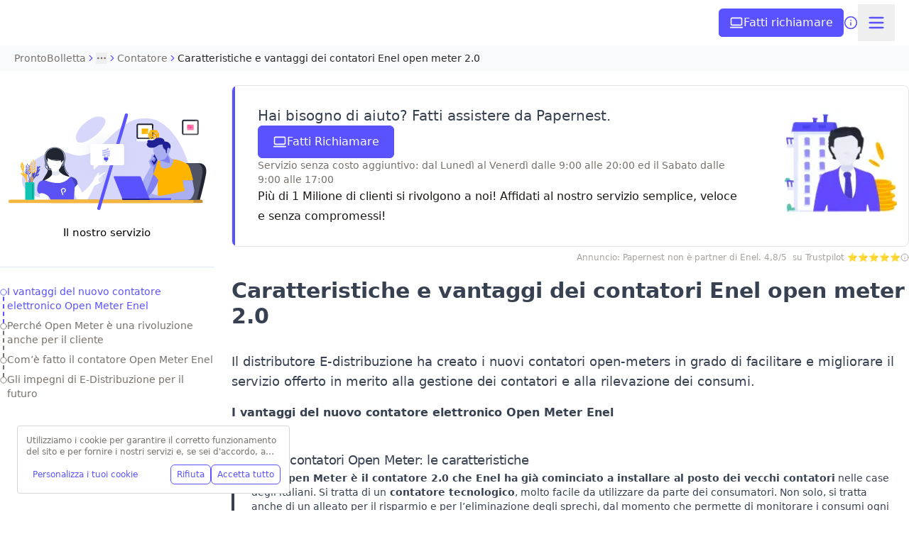

--- FILE ---
content_type: application/javascript; charset=utf-8
request_url: https://www.prontobolletta.it/_next/static/chunks/heavy-deps-9ce9d82d-7f26b55b0a56ea52.js
body_size: 14287
content:
try{!function(){var e="undefined"!=typeof window?window:"undefined"!=typeof global?global:"undefined"!=typeof globalThis?globalThis:"undefined"!=typeof self?self:{},t=(new e.Error).stack;t&&(e._sentryDebugIds=e._sentryDebugIds||{},e._sentryDebugIds[t]="6616283d-01ab-42b1-866a-0cbac57bddd9",e._sentryDebugIdIdentifier="sentry-dbid-6616283d-01ab-42b1-866a-0cbac57bddd9")}()}catch(e){}"use strict";(self.webpackChunk_N_E=self.webpackChunk_N_E||[]).push([[9064],{4121:(e,t,r)=>{r.d(t,{e:()=>D});var n=r(7620),o=r(49),i=r.n(o),a=r(25409),c=r.n(a),l=r(72902),u=r(47102),s=r(51301),f=r(98836),p=r(97963),y=r(48869),d=r(10209),h=r(94994),v=r(10864);function b(e){return(b="function"==typeof Symbol&&"symbol"==typeof Symbol.iterator?function(e){return typeof e}:function(e){return e&&"function"==typeof Symbol&&e.constructor===Symbol&&e!==Symbol.prototype?"symbol":typeof e})(e)}function m(){try{var e=!Boolean.prototype.valueOf.call(Reflect.construct(Boolean,[],function(){}))}catch(e){}return(m=function(){return!!e})()}function g(e){return(g=Object.setPrototypeOf?Object.getPrototypeOf.bind():function(e){return e.__proto__||Object.getPrototypeOf(e)})(e)}function O(e,t){return(O=Object.setPrototypeOf?Object.setPrototypeOf.bind():function(e,t){return e.__proto__=t,e})(e,t)}function x(e,t){var r=Object.keys(e);if(Object.getOwnPropertySymbols){var n=Object.getOwnPropertySymbols(e);t&&(n=n.filter(function(t){return Object.getOwnPropertyDescriptor(e,t).enumerable})),r.push.apply(r,n)}return r}function w(e){for(var t=1;t<arguments.length;t++){var r=null!=arguments[t]?arguments[t]:{};t%2?x(Object(r),!0).forEach(function(t){j(e,t,r[t])}):Object.getOwnPropertyDescriptors?Object.defineProperties(e,Object.getOwnPropertyDescriptors(r)):x(Object(r)).forEach(function(t){Object.defineProperty(e,t,Object.getOwnPropertyDescriptor(r,t))})}return e}function j(e,t,r){return(t=P(t))in e?Object.defineProperty(e,t,{value:r,enumerable:!0,configurable:!0,writable:!0}):e[t]=r,e}function P(e){var t=function(e,t){if("object"!=b(e)||!e)return e;var r=e[Symbol.toPrimitive];if(void 0!==r){var n=r.call(e,t||"default");if("object"!=b(n))return n;throw TypeError("@@toPrimitive must return a primitive value.")}return("string"===t?String:Number)(e)}(e,"string");return"symbol"==b(t)?t:t+""}function S(e,t){(null==t||t>e.length)&&(t=e.length);for(var r=0,n=Array(t);r<t;r++)n[r]=e[r];return n}function k(){return(k=Object.assign?Object.assign.bind():function(e){for(var t=1;t<arguments.length;t++){var r=arguments[t];for(var n in r)Object.prototype.hasOwnProperty.call(r,n)&&(e[n]=r[n])}return e}).apply(this,arguments)}var E=function(e,t){return n.isValidElement(e)?n.cloneElement(e,t):i()(e)?e(t):n.createElement("line",k({},t,{className:"recharts-reference-line-line"}))},A=function(e,t,r,n,o,i,a,l,u){var s=o.x,p=o.y,y=o.width,d=o.height;if(r){var h=u.y,v=e.y.apply(h,{position:i});if((0,f.R)(u,"discard")&&!e.y.isInRange(v))return null;var b=[{x:s+y,y:v},{x:s,y:v}];return"left"===l?b.reverse():b}if(t){var m=u.x,g=e.x.apply(m,{position:i});if((0,f.R)(u,"discard")&&!e.x.isInRange(g))return null;var O=[{x:g,y:p+d},{x:g,y:p}];return"top"===a?O.reverse():O}if(n){var x=u.segment.map(function(t){return e.apply(t,{position:i})});return(0,f.R)(u,"discard")&&c()(x,function(t){return!e.isInRange(t)})?null:x}return null};function T(e){var t=e.x,r=e.y,o=e.segment,i=e.xAxisId,a=e.yAxisId,c=e.shape,b=e.className,m=e.alwaysShow,g=(0,v.Yp)(),O=(0,v.AF)(i),x=(0,v.Nk)(a),j=(0,v.sk)();if(!g||!j)return null;(0,d.R)(void 0===m,'The alwaysShow prop is deprecated. Please use ifOverflow="extendDomain" instead.');var P=A((0,y.P2)({x:O.scale,y:x.scale}),(0,p.vh)(t),(0,p.vh)(r),o&&2===o.length,j,e.position,O.orientation,x.orientation,e);if(!P)return null;var k=function(e){if(Array.isArray(e))return e}(P)||function(e,t){var r=null==e?null:"undefined"!=typeof Symbol&&e[Symbol.iterator]||e["@@iterator"];if(null!=r){var n,o,i,a,c=[],l=!0,u=!1;try{i=(r=r.call(e)).next,!1;for(;!(l=(n=i.call(r)).done)&&(c.push(n.value),c.length!==t);l=!0);}catch(e){u=!0,o=e}finally{try{if(!l&&null!=r.return&&(a=r.return(),Object(a)!==a))return}finally{if(u)throw o}}return c}}(P,2)||function(e,t){if(e){if("string"==typeof e)return S(e,2);var r=Object.prototype.toString.call(e).slice(8,-1);if("Object"===r&&e.constructor&&(r=e.constructor.name),"Map"===r||"Set"===r)return Array.from(e);if("Arguments"===r||/^(?:Ui|I)nt(?:8|16|32)(?:Clamped)?Array$/.test(r))return S(e,t)}}(P,2)||function(){throw TypeError("Invalid attempt to destructure non-iterable instance.\nIn order to be iterable, non-array objects must have a [Symbol.iterator]() method.")}(),T=k[0],D=T.x,I=T.y,_=k[1],M=_.x,N=_.y,R=w(w({clipPath:(0,f.R)(e,"hidden")?"url(#".concat(g,")"):void 0},(0,h.J9)(e,!0)),{},{x1:D,y1:I,x2:M,y2:N});return n.createElement(u.W,{className:(0,l.A)("recharts-reference-line",b)},E(c,R),s.J.renderCallByParent(e,(0,y.vh)({x1:D,y1:I,x2:M,y2:N})))}var D=function(e){var t;function r(){var e,t;if(!(this instanceof r))throw TypeError("Cannot call a class as a function");return e=r,t=arguments,e=g(e),function(e,t){if(t&&("object"===b(t)||"function"==typeof t))return t;if(void 0!==t)throw TypeError("Derived constructors may only return object or undefined");var r=e;if(void 0===r)throw ReferenceError("this hasn't been initialised - super() hasn't been called");return r}(this,m()?Reflect.construct(e,t||[],g(this).constructor):e.apply(this,t))}if("function"!=typeof e&&null!==e)throw TypeError("Super expression must either be null or a function");return r.prototype=Object.create(e&&e.prototype,{constructor:{value:r,writable:!0,configurable:!0}}),Object.defineProperty(r,"prototype",{writable:!1}),e&&O(r,e),t=[{key:"render",value:function(){return n.createElement(T,this.props)}}],function(e,t){for(var r=0;r<t.length;r++){var n=t[r];n.enumerable=n.enumerable||!1,n.configurable=!0,"value"in n&&(n.writable=!0),Object.defineProperty(e,P(n.key),n)}}(r.prototype,t),Object.defineProperty(r,"prototype",{writable:!1}),r}(n.Component);j(D,"displayName","ReferenceLine"),j(D,"defaultProps",{isFront:!1,ifOverflow:"discard",xAxisId:0,yAxisId:0,fill:"none",stroke:"#ccc",fillOpacity:1,strokeWidth:1,position:"middle"})},11386:(e,t,r)=>{r.d(t,{r:()=>S});var n=r(7620),o=r(49),i=r.n(o),a=r(72902),c=r(47102),l=r(32446),u=r(51301),s=r(97963),f=r(98836),p=r(48869),y=r(10209),d=r(94994);function h(){return(h=Object.assign?Object.assign.bind():function(e){for(var t=1;t<arguments.length;t++){var r=arguments[t];for(var n in r)Object.prototype.hasOwnProperty.call(r,n)&&(e[n]=r[n])}return e}).apply(this,arguments)}function v(e){return(v="function"==typeof Symbol&&"symbol"==typeof Symbol.iterator?function(e){return typeof e}:function(e){return e&&"function"==typeof Symbol&&e.constructor===Symbol&&e!==Symbol.prototype?"symbol":typeof e})(e)}function b(e,t){var r=Object.keys(e);if(Object.getOwnPropertySymbols){var n=Object.getOwnPropertySymbols(e);t&&(n=n.filter(function(t){return Object.getOwnPropertyDescriptor(e,t).enumerable})),r.push.apply(r,n)}return r}function m(e){for(var t=1;t<arguments.length;t++){var r=null!=arguments[t]?arguments[t]:{};t%2?b(Object(r),!0).forEach(function(t){w(e,t,r[t])}):Object.getOwnPropertyDescriptors?Object.defineProperties(e,Object.getOwnPropertyDescriptors(r)):b(Object(r)).forEach(function(t){Object.defineProperty(e,t,Object.getOwnPropertyDescriptor(r,t))})}return e}function g(){try{var e=!Boolean.prototype.valueOf.call(Reflect.construct(Boolean,[],function(){}))}catch(e){}return(g=function(){return!!e})()}function O(e){return(O=Object.setPrototypeOf?Object.getPrototypeOf.bind():function(e){return e.__proto__||Object.getPrototypeOf(e)})(e)}function x(e,t){return(x=Object.setPrototypeOf?Object.setPrototypeOf.bind():function(e,t){return e.__proto__=t,e})(e,t)}function w(e,t,r){return(t=j(t))in e?Object.defineProperty(e,t,{value:r,enumerable:!0,configurable:!0,writable:!0}):e[t]=r,e}function j(e){var t=function(e,t){if("object"!=v(e)||!e)return e;var r=e[Symbol.toPrimitive];if(void 0!==r){var n=r.call(e,t||"default");if("object"!=v(n))return n;throw TypeError("@@toPrimitive must return a primitive value.")}return("string"===t?String:Number)(e)}(e,"string");return"symbol"==v(t)?t:t+""}var P=function(e){var t=e.x,r=e.y,n=e.xAxis,o=e.yAxis,i=(0,p.P2)({x:n.scale,y:o.scale}),a=i.apply({x:t,y:r},{bandAware:!0});return(0,f.R)(e,"discard")&&!i.isInRange(a)?null:a},S=function(e){var t;function r(){var e,t;if(!(this instanceof r))throw TypeError("Cannot call a class as a function");return e=r,t=arguments,e=O(e),function(e,t){if(t&&("object"===v(t)||"function"==typeof t))return t;if(void 0!==t)throw TypeError("Derived constructors may only return object or undefined");var r=e;if(void 0===r)throw ReferenceError("this hasn't been initialised - super() hasn't been called");return r}(this,g()?Reflect.construct(e,t||[],O(this).constructor):e.apply(this,t))}if("function"!=typeof e&&null!==e)throw TypeError("Super expression must either be null or a function");return r.prototype=Object.create(e&&e.prototype,{constructor:{value:r,writable:!0,configurable:!0}}),Object.defineProperty(r,"prototype",{writable:!1}),e&&x(r,e),t=[{key:"render",value:function(){var e=this.props,t=e.x,o=e.y,i=e.r,l=e.alwaysShow,p=e.clipPathId,h=(0,s.vh)(t),v=(0,s.vh)(o);if((0,y.R)(void 0===l,'The alwaysShow prop is deprecated. Please use ifOverflow="extendDomain" instead.'),!h||!v)return null;var b=P(this.props);if(!b)return null;var g=b.x,O=b.y,x=this.props,w=x.shape,j=x.className,S=m(m({clipPath:(0,f.R)(this.props,"hidden")?"url(#".concat(p,")"):void 0},(0,d.J9)(this.props,!0)),{},{cx:g,cy:O});return n.createElement(c.W,{className:(0,a.A)("recharts-reference-dot",j)},r.renderDot(w,S),u.J.renderCallByParent(this.props,{x:g-i,y:O-i,width:2*i,height:2*i}))}}],function(e,t){for(var r=0;r<t.length;r++){var n=t[r];n.enumerable=n.enumerable||!1,n.configurable=!0,"value"in n&&(n.writable=!0),Object.defineProperty(e,j(n.key),n)}}(r.prototype,t),Object.defineProperty(r,"prototype",{writable:!1}),r}(n.Component);w(S,"displayName","ReferenceDot"),w(S,"defaultProps",{isFront:!1,ifOverflow:"discard",xAxisId:0,yAxisId:0,r:10,fill:"#fff",stroke:"#ccc",fillOpacity:1,strokeWidth:1}),w(S,"renderDot",function(e,t){return n.isValidElement(e)?n.cloneElement(e,t):i()(e)?e(t):n.createElement(l.c,h({},t,{cx:t.cx,cy:t.cy,className:"recharts-reference-dot-dot"}))})},11466:(e,t,r)=>{r.d(t,{v:()=>A});var n=r(7620),o=r(72902),i=r(82498),a=r(49),c=r.n(a),l=r(90450),u=r.n(l),s=r(47102),f=r(34774),p=r(25515),y=r(97963),d=r(99030),h=r(94994);function v(e){return(v="function"==typeof Symbol&&"symbol"==typeof Symbol.iterator?function(e){return typeof e}:function(e){return e&&"function"==typeof Symbol&&e.constructor===Symbol&&e!==Symbol.prototype?"symbol":typeof e})(e)}function b(){return(b=Object.assign?Object.assign.bind():function(e){for(var t=1;t<arguments.length;t++){var r=arguments[t];for(var n in r)Object.prototype.hasOwnProperty.call(r,n)&&(e[n]=r[n])}return e}).apply(this,arguments)}function m(e,t){var r=Object.keys(e);if(Object.getOwnPropertySymbols){var n=Object.getOwnPropertySymbols(e);t&&(n=n.filter(function(t){return Object.getOwnPropertyDescriptor(e,t).enumerable})),r.push.apply(r,n)}return r}function g(e){for(var t=1;t<arguments.length;t++){var r=null!=arguments[t]?arguments[t]:{};t%2?m(Object(r),!0).forEach(function(t){P(e,t,r[t])}):Object.getOwnPropertyDescriptors?Object.defineProperties(e,Object.getOwnPropertyDescriptors(r)):m(Object(r)).forEach(function(t){Object.defineProperty(e,t,Object.getOwnPropertyDescriptor(r,t))})}return e}function O(e,t){for(var r=0;r<t.length;r++){var n=t[r];n.enumerable=n.enumerable||!1,n.configurable=!0,"value"in n&&(n.writable=!0),Object.defineProperty(e,S(n.key),n)}}function x(){try{var e=!Boolean.prototype.valueOf.call(Reflect.construct(Boolean,[],function(){}))}catch(e){}return(x=function(){return!!e})()}function w(e){return(w=Object.setPrototypeOf?Object.getPrototypeOf.bind():function(e){return e.__proto__||Object.getPrototypeOf(e)})(e)}function j(e,t){return(j=Object.setPrototypeOf?Object.setPrototypeOf.bind():function(e,t){return e.__proto__=t,e})(e,t)}function P(e,t,r){return(t=S(t))in e?Object.defineProperty(e,t,{value:r,enumerable:!0,configurable:!0,writable:!0}):e[t]=r,e}function S(e){var t=function(e,t){if("object"!=v(e)||!e)return e;var r=e[Symbol.toPrimitive];if(void 0!==r){var n=r.call(e,t||"default");if("object"!=v(n))return n;throw TypeError("@@toPrimitive must return a primitive value.")}return("string"===t?String:Number)(e)}(e,"string");return"symbol"==v(t)?t:t+""}var k=function(e){var t=e.data,r=e.startIndex,n=e.endIndex,o=e.x,a=e.width,c=e.travellerWidth;if(!t||!t.length)return{};var l=t.length,s=(0,i.z)().domain(u()(0,l)).range([o,o+a-c]),f=s.domain().map(function(e){return s(e)});return{isTextActive:!1,isSlideMoving:!1,isTravellerMoving:!1,isTravellerFocused:!1,startX:s(r),endX:s(n),scale:s,scaleValues:f}},E=function(e){return e.changedTouches&&!!e.changedTouches.length},A=function(e){var t,r;function i(e){var t,r,n;if(!(this instanceof i))throw TypeError("Cannot call a class as a function");return r=i,n=[e],r=w(r),P(t=function(e,t){if(t&&("object"===v(t)||"function"==typeof t))return t;if(void 0!==t)throw TypeError("Derived constructors may only return object or undefined");var r=e;if(void 0===r)throw ReferenceError("this hasn't been initialised - super() hasn't been called");return r}(this,x()?Reflect.construct(r,n||[],w(this).constructor):r.apply(this,n)),"handleDrag",function(e){t.leaveTimer&&(clearTimeout(t.leaveTimer),t.leaveTimer=null),t.state.isTravellerMoving?t.handleTravellerMove(e):t.state.isSlideMoving&&t.handleSlideDrag(e)}),P(t,"handleTouchMove",function(e){null!=e.changedTouches&&e.changedTouches.length>0&&t.handleDrag(e.changedTouches[0])}),P(t,"handleDragEnd",function(){t.setState({isTravellerMoving:!1,isSlideMoving:!1},function(){var e=t.props,r=e.endIndex,n=e.onDragEnd,o=e.startIndex;null==n||n({endIndex:r,startIndex:o})}),t.detachDragEndListener()}),P(t,"handleLeaveWrapper",function(){(t.state.isTravellerMoving||t.state.isSlideMoving)&&(t.leaveTimer=window.setTimeout(t.handleDragEnd,t.props.leaveTimeOut))}),P(t,"handleEnterSlideOrTraveller",function(){t.setState({isTextActive:!0})}),P(t,"handleLeaveSlideOrTraveller",function(){t.setState({isTextActive:!1})}),P(t,"handleSlideDragStart",function(e){var r=E(e)?e.changedTouches[0]:e;t.setState({isTravellerMoving:!1,isSlideMoving:!0,slideMoveStartX:r.pageX}),t.attachDragEndListener()}),t.travellerDragStartHandlers={startX:t.handleTravellerDragStart.bind(t,"startX"),endX:t.handleTravellerDragStart.bind(t,"endX")},t.state={},t}if("function"!=typeof e&&null!==e)throw TypeError("Super expression must either be null or a function");return i.prototype=Object.create(e&&e.prototype,{constructor:{value:i,writable:!0,configurable:!0}}),Object.defineProperty(i,"prototype",{writable:!1}),e&&j(i,e),t=[{key:"componentWillUnmount",value:function(){this.leaveTimer&&(clearTimeout(this.leaveTimer),this.leaveTimer=null),this.detachDragEndListener()}},{key:"getIndex",value:function(e){var t=e.startX,r=e.endX,n=this.state.scaleValues,o=this.props,a=o.gap,c=o.data.length-1,l=Math.min(t,r),u=Math.max(t,r),s=i.getIndexInRange(n,l),f=i.getIndexInRange(n,u);return{startIndex:s-s%a,endIndex:f===c?c:f-f%a}}},{key:"getTextOfTick",value:function(e){var t=this.props,r=t.data,n=t.tickFormatter,o=t.dataKey,i=(0,p.kr)(r[e],o,e);return c()(n)?n(i,e):i}},{key:"attachDragEndListener",value:function(){window.addEventListener("mouseup",this.handleDragEnd,!0),window.addEventListener("touchend",this.handleDragEnd,!0),window.addEventListener("mousemove",this.handleDrag,!0)}},{key:"detachDragEndListener",value:function(){window.removeEventListener("mouseup",this.handleDragEnd,!0),window.removeEventListener("touchend",this.handleDragEnd,!0),window.removeEventListener("mousemove",this.handleDrag,!0)}},{key:"handleSlideDrag",value:function(e){var t=this.state,r=t.slideMoveStartX,n=t.startX,o=t.endX,i=this.props,a=i.x,c=i.width,l=i.travellerWidth,u=i.startIndex,s=i.endIndex,f=i.onChange,p=e.pageX-r;p>0?p=Math.min(p,a+c-l-o,a+c-l-n):p<0&&(p=Math.max(p,a-n,a-o));var y=this.getIndex({startX:n+p,endX:o+p});(y.startIndex!==u||y.endIndex!==s)&&f&&f(y),this.setState({startX:n+p,endX:o+p,slideMoveStartX:e.pageX})}},{key:"handleTravellerDragStart",value:function(e,t){var r=E(t)?t.changedTouches[0]:t;this.setState({isSlideMoving:!1,isTravellerMoving:!0,movingTravellerId:e,brushMoveStartX:r.pageX}),this.attachDragEndListener()}},{key:"handleTravellerMove",value:function(e){var t=this.state,r=t.brushMoveStartX,n=t.movingTravellerId,o=t.endX,i=t.startX,a=this.state[n],c=this.props,l=c.x,u=c.width,s=c.travellerWidth,f=c.onChange,p=c.gap,y=c.data,d={startX:this.state.startX,endX:this.state.endX},h=e.pageX-r;h>0?h=Math.min(h,l+u-s-a):h<0&&(h=Math.max(h,l-a)),d[n]=a+h;var v=this.getIndex(d),b=v.startIndex,m=v.endIndex,g=function(){var e=y.length-1;return"startX"===n&&(o>i?b%p==0:m%p==0)||!!(o<i)&&m===e||"endX"===n&&(o>i?m%p==0:b%p==0)||!!(o>i)&&m===e};this.setState(P(P({},n,a+h),"brushMoveStartX",e.pageX),function(){f&&g()&&f(v)})}},{key:"handleTravellerMoveKeyboard",value:function(e,t){var r=this,n=this.state,o=n.scaleValues,i=n.startX,a=n.endX,c=this.state[t],l=o.indexOf(c);if(-1!==l){var u=l+e;if(-1!==u&&!(u>=o.length)){var s=o[u];"startX"===t&&s>=a||"endX"===t&&s<=i||this.setState(P({},t,s),function(){r.props.onChange(r.getIndex({startX:r.state.startX,endX:r.state.endX}))})}}}},{key:"renderBackground",value:function(){var e=this.props,t=e.x,r=e.y,o=e.width,i=e.height,a=e.fill,c=e.stroke;return n.createElement("rect",{stroke:c,fill:a,x:t,y:r,width:o,height:i})}},{key:"renderPanorama",value:function(){var e=this.props,t=e.x,r=e.y,o=e.width,i=e.height,a=e.data,c=e.children,l=e.padding,u=n.Children.only(c);return u?n.cloneElement(u,{x:t,y:r,width:o,height:i,margin:l,compact:!0,data:a}):null}},{key:"renderTravellerLayer",value:function(e,t){var r,o,a=this,c=this.props,l=c.y,u=c.travellerWidth,f=c.height,p=c.traveller,y=c.ariaLabel,d=c.data,v=c.startIndex,b=c.endIndex,m=Math.max(e,this.props.x),O=g(g({},(0,h.J9)(this.props,!1)),{},{x:m,y:l,width:u,height:f}),x=y||"Min value: ".concat(null==(r=d[v])?void 0:r.name,", Max value: ").concat(null==(o=d[b])?void 0:o.name);return n.createElement(s.W,{tabIndex:0,role:"slider","aria-label":x,"aria-valuenow":e,className:"recharts-brush-traveller",onMouseEnter:this.handleEnterSlideOrTraveller,onMouseLeave:this.handleLeaveSlideOrTraveller,onMouseDown:this.travellerDragStartHandlers[t],onTouchStart:this.travellerDragStartHandlers[t],onKeyDown:function(e){["ArrowLeft","ArrowRight"].includes(e.key)&&(e.preventDefault(),e.stopPropagation(),a.handleTravellerMoveKeyboard("ArrowRight"===e.key?1:-1,t))},onFocus:function(){a.setState({isTravellerFocused:!0})},onBlur:function(){a.setState({isTravellerFocused:!1})},style:{cursor:"col-resize"}},i.renderTraveller(p,O))}},{key:"renderSlide",value:function(e,t){var r=this.props,o=r.y,i=r.height,a=r.stroke,c=r.travellerWidth,l=Math.min(e,t)+c,u=Math.max(Math.abs(t-e)-c,0);return n.createElement("rect",{className:"recharts-brush-slide",onMouseEnter:this.handleEnterSlideOrTraveller,onMouseLeave:this.handleLeaveSlideOrTraveller,onMouseDown:this.handleSlideDragStart,onTouchStart:this.handleSlideDragStart,style:{cursor:"move"},stroke:"none",fill:a,fillOpacity:.2,x:l,y:o,width:u,height:i})}},{key:"renderText",value:function(){var e=this.props,t=e.startIndex,r=e.endIndex,o=e.y,i=e.height,a=e.travellerWidth,c=e.stroke,l=this.state,u=l.startX,p=l.endX,y={pointerEvents:"none",fill:c};return n.createElement(s.W,{className:"recharts-brush-texts"},n.createElement(f.E,b({textAnchor:"end",verticalAnchor:"middle",x:Math.min(u,p)-5,y:o+i/2},y),this.getTextOfTick(t)),n.createElement(f.E,b({textAnchor:"start",verticalAnchor:"middle",x:Math.max(u,p)+a+5,y:o+i/2},y),this.getTextOfTick(r)))}},{key:"render",value:function(){var e=this.props,t=e.data,r=e.className,i=e.children,a=e.x,c=e.y,l=e.width,u=e.height,f=e.alwaysShowText,p=this.state,h=p.startX,v=p.endX,b=p.isTextActive,m=p.isSlideMoving,g=p.isTravellerMoving,O=p.isTravellerFocused;if(!t||!t.length||!(0,y.Et)(a)||!(0,y.Et)(c)||!(0,y.Et)(l)||!(0,y.Et)(u)||l<=0||u<=0)return null;var x=(0,o.A)("recharts-brush",r),w=1===n.Children.count(i),j=(0,d.t)("userSelect","none");return n.createElement(s.W,{className:x,onMouseLeave:this.handleLeaveWrapper,onTouchMove:this.handleTouchMove,style:j},this.renderBackground(),w&&this.renderPanorama(),this.renderSlide(h,v),this.renderTravellerLayer(h,"startX"),this.renderTravellerLayer(v,"endX"),(b||m||g||O||f)&&this.renderText())}}],r=[{key:"renderDefaultTraveller",value:function(e){var t=e.x,r=e.y,o=e.width,i=e.height,a=e.stroke,c=Math.floor(r+i/2)-1;return n.createElement(n.Fragment,null,n.createElement("rect",{x:t,y:r,width:o,height:i,fill:a,stroke:"none"}),n.createElement("line",{x1:t+1,y1:c,x2:t+o-1,y2:c,fill:"none",stroke:"#fff"}),n.createElement("line",{x1:t+1,y1:c+2,x2:t+o-1,y2:c+2,fill:"none",stroke:"#fff"}))}},{key:"renderTraveller",value:function(e,t){return n.isValidElement(e)?n.cloneElement(e,t):c()(e)?e(t):i.renderDefaultTraveller(t)}},{key:"getDerivedStateFromProps",value:function(e,t){var r=e.data,n=e.width,o=e.x,i=e.travellerWidth,a=e.updateId,c=e.startIndex,l=e.endIndex;if(r!==t.prevData||a!==t.prevUpdateId)return g({prevData:r,prevTravellerWidth:i,prevUpdateId:a,prevX:o,prevWidth:n},r&&r.length?k({data:r,width:n,x:o,travellerWidth:i,startIndex:c,endIndex:l}):{scale:null,scaleValues:null});if(t.scale&&(n!==t.prevWidth||o!==t.prevX||i!==t.prevTravellerWidth)){t.scale.range([o,o+n-i]);var u=t.scale.domain().map(function(e){return t.scale(e)});return{prevData:r,prevTravellerWidth:i,prevUpdateId:a,prevX:o,prevWidth:n,startX:t.scale(e.startIndex),endX:t.scale(e.endIndex),scaleValues:u}}return null}},{key:"getIndexInRange",value:function(e,t){for(var r=e.length,n=0,o=r-1;o-n>1;){var i=Math.floor((n+o)/2);e[i]>t?o=i:n=i}return t>=e[o]?o:n}}],t&&O(i.prototype,t),r&&O(i,r),Object.defineProperty(i,"prototype",{writable:!1}),i}(n.PureComponent);P(A,"displayName","Brush"),P(A,"defaultProps",{height:40,travellerWidth:5,gap:1,fill:"#fff",stroke:"#666",padding:{top:1,right:1,bottom:1,left:1},leaveTimeOut:1e3,alwaysShowText:!1})},26937:(e,t,r)=>{r.d(t,{u:()=>v});var n=r(7620),o=r(17313),i=r(47102),a=r(94994),c=["offset","layout","width","dataKey","data","dataPointFormatter","xAxis","yAxis"];function l(e){return(l="function"==typeof Symbol&&"symbol"==typeof Symbol.iterator?function(e){return typeof e}:function(e){return e&&"function"==typeof Symbol&&e.constructor===Symbol&&e!==Symbol.prototype?"symbol":typeof e})(e)}function u(){return(u=Object.assign?Object.assign.bind():function(e){for(var t=1;t<arguments.length;t++){var r=arguments[t];for(var n in r)Object.prototype.hasOwnProperty.call(r,n)&&(e[n]=r[n])}return e}).apply(this,arguments)}function s(e,t){(null==t||t>e.length)&&(t=e.length);for(var r=0,n=Array(t);r<t;r++)n[r]=e[r];return n}function f(){try{var e=!Boolean.prototype.valueOf.call(Reflect.construct(Boolean,[],function(){}))}catch(e){}return(f=function(){return!!e})()}function p(e){return(p=Object.setPrototypeOf?Object.getPrototypeOf.bind():function(e){return e.__proto__||Object.getPrototypeOf(e)})(e)}function y(e,t){return(y=Object.setPrototypeOf?Object.setPrototypeOf.bind():function(e,t){return e.__proto__=t,e})(e,t)}function d(e,t,r){return(t=h(t))in e?Object.defineProperty(e,t,{value:r,enumerable:!0,configurable:!0,writable:!0}):e[t]=r,e}function h(e){var t=function(e,t){if("object"!=l(e)||!e)return e;var r=e[Symbol.toPrimitive];if(void 0!==r){var n=r.call(e,t||"default");if("object"!=l(n))return n;throw TypeError("@@toPrimitive must return a primitive value.")}return("string"===t?String:Number)(e)}(e,"string");return"symbol"==l(t)?t:t+""}var v=function(e){var t;function r(){var e,t;if(!(this instanceof r))throw TypeError("Cannot call a class as a function");return e=r,t=arguments,e=p(e),function(e,t){if(t&&("object"===l(t)||"function"==typeof t))return t;if(void 0!==t)throw TypeError("Derived constructors may only return object or undefined");var r=e;if(void 0===r)throw ReferenceError("this hasn't been initialised - super() hasn't been called");return r}(this,f()?Reflect.construct(e,t||[],p(this).constructor):e.apply(this,t))}if("function"!=typeof e&&null!==e)throw TypeError("Super expression must either be null or a function");return r.prototype=Object.create(e&&e.prototype,{constructor:{value:r,writable:!0,configurable:!0}}),Object.defineProperty(r,"prototype",{writable:!1}),e&&y(r,e),t=[{key:"render",value:function(){var e=this.props,t=e.offset,r=e.layout,l=e.width,f=e.dataKey,p=e.data,y=e.dataPointFormatter,d=e.xAxis,h=e.yAxis,v=function(e,t){if(null==e)return{};var r,n,o=function(e,t){if(null==e)return{};var r={};for(var n in e)if(Object.prototype.hasOwnProperty.call(e,n)){if(t.indexOf(n)>=0)continue;r[n]=e[n]}return r}(e,t);if(Object.getOwnPropertySymbols){var i=Object.getOwnPropertySymbols(e);for(n=0;n<i.length;n++)r=i[n],!(t.indexOf(r)>=0)&&Object.prototype.propertyIsEnumerable.call(e,r)&&(o[r]=e[r])}return o}(e,c),b=(0,a.J9)(v,!1);"x"===this.props.direction&&"number"!==d.type&&(0,o.A)(!1);var m=p.map(function(e){var o,a,c=y(e,f),p=c.x,v=c.y,m=c.value,g=c.errorVal;if(!g)return null;var O=[];if(Array.isArray(g)){var x=function(e){if(Array.isArray(e))return e}(g)||function(e,t){var r=null==e?null:"undefined"!=typeof Symbol&&e[Symbol.iterator]||e["@@iterator"];if(null!=r){var n,o,i,a,c=[],l=!0,u=!1;try{i=(r=r.call(e)).next,!1;for(;!(l=(n=i.call(r)).done)&&(c.push(n.value),c.length!==t);l=!0);}catch(e){u=!0,o=e}finally{try{if(!l&&null!=r.return&&(a=r.return(),Object(a)!==a))return}finally{if(u)throw o}}return c}}(g,2)||function(e,t){if(e){if("string"==typeof e)return s(e,2);var r=Object.prototype.toString.call(e).slice(8,-1);if("Object"===r&&e.constructor&&(r=e.constructor.name),"Map"===r||"Set"===r)return Array.from(e);if("Arguments"===r||/^(?:Ui|I)nt(?:8|16|32)(?:Clamped)?Array$/.test(r))return s(e,t)}}(g,2)||function(){throw TypeError("Invalid attempt to destructure non-iterable instance.\nIn order to be iterable, non-array objects must have a [Symbol.iterator]() method.")}();o=x[0],a=x[1]}else o=a=g;if("vertical"===r){var w=d.scale,j=v+t,P=j+l,S=j-l,k=w(m-o),E=w(m+a);O.push({x1:E,y1:P,x2:E,y2:S}),O.push({x1:k,y1:j,x2:E,y2:j}),O.push({x1:k,y1:P,x2:k,y2:S})}else if("horizontal"===r){var A=h.scale,T=p+t,D=T-l,I=T+l,_=A(m-o),M=A(m+a);O.push({x1:D,y1:M,x2:I,y2:M}),O.push({x1:T,y1:_,x2:T,y2:M}),O.push({x1:D,y1:_,x2:I,y2:_})}return n.createElement(i.W,u({className:"recharts-errorBar",key:"bar-".concat(O.map(function(e){return"".concat(e.x1,"-").concat(e.x2,"-").concat(e.y1,"-").concat(e.y2)}))},b),O.map(function(e){return n.createElement("line",u({},e,{key:"line-".concat(e.x1,"-").concat(e.x2,"-").concat(e.y1,"-").concat(e.y2)}))}))});return n.createElement(i.W,{className:"recharts-errorBars"},m)}}],function(e,t){for(var r=0;r<t.length;r++){var n=t[r];n.enumerable=n.enumerable||!1,n.configurable=!0,"value"in n&&(n.writable=!0),Object.defineProperty(e,h(n.key),n)}}(r.prototype,t),Object.defineProperty(r,"prototype",{writable:!1}),r}(n.Component);d(v,"defaultProps",{stroke:"black",strokeWidth:1.5,width:5,offset:0,layout:"horizontal"}),d(v,"displayName","ErrorBar")},30095:(e,t,r)=>{r.d(t,{u:()=>B});var n=r(7620),o=r(49),i=r.n(o),a=r(64843),c=r.n(a),l=r(72902),u=r(26974),s=r(47102),f=r(34774),p=r(51301),y=r(97963),d=r(70455),h=r(94994),v=r(89975),b=r(4953),m=r(97004),g=r(38154);function O(e){return(O="function"==typeof Symbol&&"symbol"==typeof Symbol.iterator?function(e){return typeof e}:function(e){return e&&"function"==typeof Symbol&&e.constructor===Symbol&&e!==Symbol.prototype?"symbol":typeof e})(e)}function x(e,t){var r=Object.keys(e);if(Object.getOwnPropertySymbols){var n=Object.getOwnPropertySymbols(e);t&&(n=n.filter(function(t){return Object.getOwnPropertyDescriptor(e,t).enumerable})),r.push.apply(r,n)}return r}function w(e){for(var t=1;t<arguments.length;t++){var r=null!=arguments[t]?arguments[t]:{};t%2?x(Object(r),!0).forEach(function(t){var n,o,i;n=e,o=t,i=r[t],(o=function(e){var t=function(e,t){if("object"!=O(e)||!e)return e;var r=e[Symbol.toPrimitive];if(void 0!==r){var n=r.call(e,t||"default");if("object"!=O(n))return n;throw TypeError("@@toPrimitive must return a primitive value.")}return("string"===t?String:Number)(e)}(e,"string");return"symbol"==O(t)?t:t+""}(o))in n?Object.defineProperty(n,o,{value:i,enumerable:!0,configurable:!0,writable:!0}):n[o]=i}):Object.getOwnPropertyDescriptors?Object.defineProperties(e,Object.getOwnPropertyDescriptors(r)):x(Object(r)).forEach(function(t){Object.defineProperty(e,t,Object.getOwnPropertyDescriptor(r,t))})}return e}var j=["viewBox"],P=["viewBox"],S=["ticks"];function k(e){return(k="function"==typeof Symbol&&"symbol"==typeof Symbol.iterator?function(e){return typeof e}:function(e){return e&&"function"==typeof Symbol&&e.constructor===Symbol&&e!==Symbol.prototype?"symbol":typeof e})(e)}function E(){return(E=Object.assign?Object.assign.bind():function(e){for(var t=1;t<arguments.length;t++){var r=arguments[t];for(var n in r)Object.prototype.hasOwnProperty.call(r,n)&&(e[n]=r[n])}return e}).apply(this,arguments)}function A(e,t){var r=Object.keys(e);if(Object.getOwnPropertySymbols){var n=Object.getOwnPropertySymbols(e);t&&(n=n.filter(function(t){return Object.getOwnPropertyDescriptor(e,t).enumerable})),r.push.apply(r,n)}return r}function T(e){for(var t=1;t<arguments.length;t++){var r=null!=arguments[t]?arguments[t]:{};t%2?A(Object(r),!0).forEach(function(t){R(e,t,r[t])}):Object.getOwnPropertyDescriptors?Object.defineProperties(e,Object.getOwnPropertyDescriptors(r)):A(Object(r)).forEach(function(t){Object.defineProperty(e,t,Object.getOwnPropertyDescriptor(r,t))})}return e}function D(e,t){if(null==e)return{};var r,n,o=function(e,t){if(null==e)return{};var r={};for(var n in e)if(Object.prototype.hasOwnProperty.call(e,n)){if(t.indexOf(n)>=0)continue;r[n]=e[n]}return r}(e,t);if(Object.getOwnPropertySymbols){var i=Object.getOwnPropertySymbols(e);for(n=0;n<i.length;n++)r=i[n],!(t.indexOf(r)>=0)&&Object.prototype.propertyIsEnumerable.call(e,r)&&(o[r]=e[r])}return o}function I(e,t){for(var r=0;r<t.length;r++){var n=t[r];n.enumerable=n.enumerable||!1,n.configurable=!0,"value"in n&&(n.writable=!0),Object.defineProperty(e,C(n.key),n)}}function _(){try{var e=!Boolean.prototype.valueOf.call(Reflect.construct(Boolean,[],function(){}))}catch(e){}return(_=function(){return!!e})()}function M(e){return(M=Object.setPrototypeOf?Object.getPrototypeOf.bind():function(e){return e.__proto__||Object.getPrototypeOf(e)})(e)}function N(e,t){return(N=Object.setPrototypeOf?Object.setPrototypeOf.bind():function(e,t){return e.__proto__=t,e})(e,t)}function R(e,t,r){return(t=C(t))in e?Object.defineProperty(e,t,{value:r,enumerable:!0,configurable:!0,writable:!0}):e[t]=r,e}function C(e){var t=function(e,t){if("object"!=k(e)||!e)return e;var r=e[Symbol.toPrimitive];if(void 0!==r){var n=r.call(e,t||"default");if("object"!=k(n))return n;throw TypeError("@@toPrimitive must return a primitive value.")}return("string"===t?String:Number)(e)}(e,"string");return"symbol"==k(t)?t:t+""}var B=function(e){var t,r;function o(e){var t,r,n;if(!(this instanceof o))throw TypeError("Cannot call a class as a function");return r=o,n=[e],r=M(r),(t=function(e,t){if(t&&("object"===k(t)||"function"==typeof t))return t;if(void 0!==t)throw TypeError("Derived constructors may only return object or undefined");var r=e;if(void 0===r)throw ReferenceError("this hasn't been initialised - super() hasn't been called");return r}(this,_()?Reflect.construct(r,n||[],M(this).constructor):r.apply(this,n))).state={fontSize:"",letterSpacing:""},t}if("function"!=typeof e&&null!==e)throw TypeError("Super expression must either be null or a function");return o.prototype=Object.create(e&&e.prototype,{constructor:{value:o,writable:!0,configurable:!0}}),Object.defineProperty(o,"prototype",{writable:!1}),e&&N(o,e),t=[{key:"shouldComponentUpdate",value:function(e,t){var r=e.viewBox,n=D(e,j),o=this.props,i=o.viewBox,a=D(o,P);return!(0,u.b)(r,i)||!(0,u.b)(n,a)||!(0,u.b)(t,this.state)}},{key:"componentDidMount",value:function(){var e=this.layerReference;if(e){var t=e.getElementsByClassName("recharts-cartesian-axis-tick-value")[0];t&&this.setState({fontSize:window.getComputedStyle(t).fontSize,letterSpacing:window.getComputedStyle(t).letterSpacing})}}},{key:"getTickLineCoord",value:function(e){var t,r,n,o,i,a,c=this.props,l=c.x,u=c.y,s=c.width,f=c.height,p=c.orientation,d=c.tickSize,h=c.mirror,v=c.tickMargin,b=h?-1:1,m=e.tickSize||d,g=(0,y.Et)(e.tickCoord)?e.tickCoord:e.coordinate;switch(p){case"top":t=r=e.coordinate,a=(n=(o=u+!h*f)-b*m)-b*v,i=g;break;case"left":n=o=e.coordinate,i=(t=(r=l+!h*s)-b*m)-b*v,a=g;break;case"right":n=o=e.coordinate,i=(t=(r=l+h*s)+b*m)+b*v,a=g;break;default:t=r=e.coordinate,a=(n=(o=u+h*f)+b*m)+b*v,i=g}return{line:{x1:t,y1:n,x2:r,y2:o},tick:{x:i,y:a}}}},{key:"getTickTextAnchor",value:function(){var e,t=this.props,r=t.orientation,n=t.mirror;switch(r){case"left":e=n?"start":"end";break;case"right":e=n?"end":"start";break;default:e="middle"}return e}},{key:"getTickVerticalAnchor",value:function(){var e=this.props,t=e.orientation,r=e.mirror,n="end";switch(t){case"left":case"right":n="middle";break;case"top":n=r?"start":"end";break;default:n=r?"end":"start"}return n}},{key:"renderAxisLine",value:function(){var e=this.props,t=e.x,r=e.y,o=e.width,i=e.height,a=e.orientation,u=e.mirror,s=e.axisLine,f=T(T(T({},(0,h.J9)(this.props,!1)),(0,h.J9)(s,!1)),{},{fill:"none"});if("top"===a||"bottom"===a){var p=+("top"===a&&!u||"bottom"===a&&u);f=T(T({},f),{},{x1:t,y1:r+p*i,x2:t+o,y2:r+p*i})}else{var y=+("left"===a&&!u||"right"===a&&u);f=T(T({},f),{},{x1:t+y*o,y1:r,x2:t+y*o,y2:r+i})}return n.createElement("line",E({},f,{className:(0,l.A)("recharts-cartesian-axis-line",c()(s,"className"))}))}},{key:"renderTicks",value:function(e,t,r){var a=this,u=this.props,f=u.tickLine,p=u.stroke,O=u.tick,x=u.tickFormatter,j=u.unit,P=function(e,t,r){var n=e.tick,o=e.ticks,a=e.viewBox,c=e.minTickGap,l=e.orientation,u=e.interval,s=e.tickFormatter,f=e.unit,p=e.angle;if(!o||!o.length||!n)return[];if((0,y.Et)(u)||b.m.isSsr)return(0,m.pB)(o,"number"==typeof u&&(0,y.Et)(u)?u:0);var d="top"===l||"bottom"===l?"width":"height",h=f&&"width"===d?(0,v.Pu)(f,{fontSize:t,letterSpacing:r}):{width:0,height:0},O=function(e,n){var o=i()(s)?s(e.value,n):e.value;return"width"===d?(0,m.HX)((0,v.Pu)(o,{fontSize:t,letterSpacing:r}),h,p):(0,v.Pu)(o,{fontSize:t,letterSpacing:r})[d]},x=o.length>=2?(0,y.sA)(o[1].coordinate-o[0].coordinate):1,j=(0,m.y)(a,x,d);return"equidistantPreserveStart"===u?function(e,t,r,n,o){for(var i,a=(n||[]).slice(),c=t.start,l=t.end,u=0,s=1,f=c;s<=a.length;)if(i=function(){var t,i=null==n?void 0:n[u];if(void 0===i)return{v:(0,g.B)(n,s)};var a=u,p=function(){return void 0===t&&(t=r(i,a)),t},y=i.coordinate,d=0===u||(0,m.zN)(e,y,p,f,l);d||(u=0,f=c,s+=1),d&&(f=y+e*(p()/2+o),u+=s)}())return i.v;return[]}(x,j,O,o,c):("preserveStart"===u||"preserveStartEnd"===u?function(e,t,r,n,o,i){var a=(n||[]).slice(),c=a.length,l=t.start,u=t.end;if(i){var s=n[c-1],f=r(s,c-1),p=e*(s.coordinate+e*f/2-u);a[c-1]=s=w(w({},s),{},{tickCoord:p>0?s.coordinate-p*e:s.coordinate}),(0,m.zN)(e,s.tickCoord,function(){return f},l,u)&&(u=s.tickCoord-e*(f/2+o),a[c-1]=w(w({},s),{},{isShow:!0}))}for(var y=i?c-1:c,d=function(t){var n,i=a[t],c=function(){return void 0===n&&(n=r(i,t)),n};if(0===t){var s=e*(i.coordinate-e*c()/2-l);a[t]=i=w(w({},i),{},{tickCoord:s<0?i.coordinate-s*e:i.coordinate})}else a[t]=i=w(w({},i),{},{tickCoord:i.coordinate});(0,m.zN)(e,i.tickCoord,c,l,u)&&(l=i.tickCoord+e*(c()/2+o),a[t]=w(w({},i),{},{isShow:!0}))},h=0;h<y;h++)d(h);return a}(x,j,O,o,c,"preserveStartEnd"===u):function(e,t,r,n,o){for(var i=(n||[]).slice(),a=i.length,c=t.start,l=t.end,u=function(t){var n,u=i[t],s=function(){return void 0===n&&(n=r(u,t)),n};if(t===a-1){var f=e*(u.coordinate+e*s()/2-l);i[t]=u=w(w({},u),{},{tickCoord:f>0?u.coordinate-f*e:u.coordinate})}else i[t]=u=w(w({},u),{},{tickCoord:u.coordinate});(0,m.zN)(e,u.tickCoord,s,c,l)&&(l=u.tickCoord-e*(s()/2+o),i[t]=w(w({},u),{},{isShow:!0}))},s=a-1;s>=0;s--)u(s);return i}(x,j,O,o,c)).filter(function(e){return e.isShow})}(T(T({},this.props),{},{ticks:e}),t,r),S=this.getTickTextAnchor(),k=this.getTickVerticalAnchor(),A=(0,h.J9)(this.props,!1),D=(0,h.J9)(O,!1),I=T(T({},A),{},{fill:"none"},(0,h.J9)(f,!1)),_=P.map(function(e,t){var r=a.getTickLineCoord(e),u=r.line,y=r.tick,h=T(T(T(T({textAnchor:S,verticalAnchor:k},A),{},{stroke:"none",fill:p},D),y),{},{index:t,payload:e,visibleTicksCount:P.length,tickFormatter:x});return n.createElement(s.W,E({className:"recharts-cartesian-axis-tick",key:"tick-".concat(e.value,"-").concat(e.coordinate,"-").concat(e.tickCoord)},(0,d.XC)(a.props,e,t)),f&&n.createElement("line",E({},I,u,{className:(0,l.A)("recharts-cartesian-axis-tick-line",c()(f,"className"))})),O&&o.renderTickItem(O,h,"".concat(i()(x)?x(e.value,t):e.value).concat(j||"")))});return n.createElement("g",{className:"recharts-cartesian-axis-ticks"},_)}},{key:"render",value:function(){var e=this,t=this.props,r=t.axisLine,o=t.width,a=t.height,c=t.ticksGenerator,u=t.className;if(t.hide)return null;var f=this.props,y=f.ticks,d=D(f,S),h=y;return(i()(c)&&(h=c(y&&y.length>0?this.props:d)),o<=0||a<=0||!h||!h.length)?null:n.createElement(s.W,{className:(0,l.A)("recharts-cartesian-axis",u),ref:function(t){e.layerReference=t}},r&&this.renderAxisLine(),this.renderTicks(h,this.state.fontSize,this.state.letterSpacing),p.J.renderCallByParent(this.props))}}],r=[{key:"renderTickItem",value:function(e,t,r){return n.isValidElement(e)?n.cloneElement(e,t):i()(e)?e(t):n.createElement(f.E,E({},t,{className:"recharts-cartesian-axis-tick-value"}),r)}}],t&&I(o.prototype,t),r&&I(o,r),Object.defineProperty(o,"prototype",{writable:!1}),o}(n.Component);R(B,"displayName","CartesianAxis"),R(B,"defaultProps",{x:0,y:0,width:0,height:0,viewBox:{x:0,y:0,width:0,height:0},orientation:"bottom",ticks:[],stroke:"#666",tickLine:!0,axisLine:!0,tick:!0,mirror:!1,minTickGap:5,tickSize:6,tickMargin:2,interval:"preserveEnd"})},30302:(e,t,r)=>{r.d(t,{T:()=>S});var n=r(7620),o=r(49),i=r.n(o),a=r(72902),c=r(47102),l=r(51301),u=r(48869),s=r(98836),f=r(97963),p=r(10209),y=r(51560),d=r(94994);function h(){return(h=Object.assign?Object.assign.bind():function(e){for(var t=1;t<arguments.length;t++){var r=arguments[t];for(var n in r)Object.prototype.hasOwnProperty.call(r,n)&&(e[n]=r[n])}return e}).apply(this,arguments)}function v(e){return(v="function"==typeof Symbol&&"symbol"==typeof Symbol.iterator?function(e){return typeof e}:function(e){return e&&"function"==typeof Symbol&&e.constructor===Symbol&&e!==Symbol.prototype?"symbol":typeof e})(e)}function b(e,t){var r=Object.keys(e);if(Object.getOwnPropertySymbols){var n=Object.getOwnPropertySymbols(e);t&&(n=n.filter(function(t){return Object.getOwnPropertyDescriptor(e,t).enumerable})),r.push.apply(r,n)}return r}function m(e){for(var t=1;t<arguments.length;t++){var r=null!=arguments[t]?arguments[t]:{};t%2?b(Object(r),!0).forEach(function(t){w(e,t,r[t])}):Object.getOwnPropertyDescriptors?Object.defineProperties(e,Object.getOwnPropertyDescriptors(r)):b(Object(r)).forEach(function(t){Object.defineProperty(e,t,Object.getOwnPropertyDescriptor(r,t))})}return e}function g(){try{var e=!Boolean.prototype.valueOf.call(Reflect.construct(Boolean,[],function(){}))}catch(e){}return(g=function(){return!!e})()}function O(e){return(O=Object.setPrototypeOf?Object.getPrototypeOf.bind():function(e){return e.__proto__||Object.getPrototypeOf(e)})(e)}function x(e,t){return(x=Object.setPrototypeOf?Object.setPrototypeOf.bind():function(e,t){return e.__proto__=t,e})(e,t)}function w(e,t,r){return(t=j(t))in e?Object.defineProperty(e,t,{value:r,enumerable:!0,configurable:!0,writable:!0}):e[t]=r,e}function j(e){var t=function(e,t){if("object"!=v(e)||!e)return e;var r=e[Symbol.toPrimitive];if(void 0!==r){var n=r.call(e,t||"default");if("object"!=v(n))return n;throw TypeError("@@toPrimitive must return a primitive value.")}return("string"===t?String:Number)(e)}(e,"string");return"symbol"==v(t)?t:t+""}var P=function(e,t,r,n,o){var i=o.x1,a=o.x2,c=o.y1,l=o.y2,f=o.xAxis,p=o.yAxis;if(!f||!p)return null;var y=(0,u.P2)({x:f.scale,y:p.scale}),d={x:e?y.x.apply(i,{position:"start"}):y.x.rangeMin,y:r?y.y.apply(c,{position:"start"}):y.y.rangeMin},h={x:t?y.x.apply(a,{position:"end"}):y.x.rangeMax,y:n?y.y.apply(l,{position:"end"}):y.y.rangeMax};return!(0,s.R)(o,"discard")||y.isInRange(d)&&y.isInRange(h)?(0,u.sl)(d,h):null},S=function(e){var t;function r(){var e,t;if(!(this instanceof r))throw TypeError("Cannot call a class as a function");return e=r,t=arguments,e=O(e),function(e,t){if(t&&("object"===v(t)||"function"==typeof t))return t;if(void 0!==t)throw TypeError("Derived constructors may only return object or undefined");var r=e;if(void 0===r)throw ReferenceError("this hasn't been initialised - super() hasn't been called");return r}(this,g()?Reflect.construct(e,t||[],O(this).constructor):e.apply(this,t))}if("function"!=typeof e&&null!==e)throw TypeError("Super expression must either be null or a function");return r.prototype=Object.create(e&&e.prototype,{constructor:{value:r,writable:!0,configurable:!0}}),Object.defineProperty(r,"prototype",{writable:!1}),e&&x(r,e),t=[{key:"render",value:function(){var e=this.props,t=e.x1,o=e.x2,i=e.y1,u=e.y2,y=e.className,h=e.alwaysShow,v=e.clipPathId;(0,p.R)(void 0===h,'The alwaysShow prop is deprecated. Please use ifOverflow="extendDomain" instead.');var b=(0,f.vh)(t),g=(0,f.vh)(o),O=(0,f.vh)(i),x=(0,f.vh)(u),w=this.props.shape;if(!b&&!g&&!O&&!x&&!w)return null;var j=P(b,g,O,x,this.props);if(!j&&!w)return null;var S=(0,s.R)(this.props,"hidden")?"url(#".concat(v,")"):void 0;return n.createElement(c.W,{className:(0,a.A)("recharts-reference-area",y)},r.renderRect(w,m(m({clipPath:S},(0,d.J9)(this.props,!0)),j)),l.J.renderCallByParent(this.props,j))}}],function(e,t){for(var r=0;r<t.length;r++){var n=t[r];n.enumerable=n.enumerable||!1,n.configurable=!0,"value"in n&&(n.writable=!0),Object.defineProperty(e,j(n.key),n)}}(r.prototype,t),Object.defineProperty(r,"prototype",{writable:!1}),r}(n.Component);w(S,"displayName","ReferenceArea"),w(S,"defaultProps",{isFront:!1,ifOverflow:"discard",xAxisId:0,yAxisId:0,r:10,fill:"#ccc",fillOpacity:.5,stroke:"none",strokeWidth:1}),w(S,"renderRect",function(e,t){return n.isValidElement(e)?n.cloneElement(e,t):i()(e)?e(t):n.createElement(y.M,h({},t,{className:"recharts-reference-area-rect"}))})},65236:(e,t,r)=>{r.d(t,{h:()=>v});var n=r(7620),o=r(72902),i=r(10864),a=r(30095),c=r(25515);function l(e){return(l="function"==typeof Symbol&&"symbol"==typeof Symbol.iterator?function(e){return typeof e}:function(e){return e&&"function"==typeof Symbol&&e.constructor===Symbol&&e!==Symbol.prototype?"symbol":typeof e})(e)}function u(){try{var e=!Boolean.prototype.valueOf.call(Reflect.construct(Boolean,[],function(){}))}catch(e){}return(u=function(){return!!e})()}function s(e){return(s=Object.setPrototypeOf?Object.getPrototypeOf.bind():function(e){return e.__proto__||Object.getPrototypeOf(e)})(e)}function f(e,t){return(f=Object.setPrototypeOf?Object.setPrototypeOf.bind():function(e,t){return e.__proto__=t,e})(e,t)}function p(e,t,r){return(t=y(t))in e?Object.defineProperty(e,t,{value:r,enumerable:!0,configurable:!0,writable:!0}):e[t]=r,e}function y(e){var t=function(e,t){if("object"!=l(e)||!e)return e;var r=e[Symbol.toPrimitive];if(void 0!==r){var n=r.call(e,t||"default");if("object"!=l(n))return n;throw TypeError("@@toPrimitive must return a primitive value.")}return("string"===t?String:Number)(e)}(e,"string");return"symbol"==l(t)?t:t+""}function d(){return(d=Object.assign?Object.assign.bind():function(e){for(var t=1;t<arguments.length;t++){var r=arguments[t];for(var n in r)Object.prototype.hasOwnProperty.call(r,n)&&(e[n]=r[n])}return e}).apply(this,arguments)}var h=function(e){var t=e.yAxisId,r=(0,i.yi)(),l=(0,i.rY)(),u=(0,i.Nk)(t);return null==u?null:n.createElement(a.u,d({},u,{className:(0,o.A)("recharts-".concat(u.axisType," ").concat(u.axisType),u.className),viewBox:{x:0,y:0,width:r,height:l},ticksGenerator:function(e){return(0,c.Rh)(e,!0)}}))},v=function(e){var t;function r(){var e,t;if(!(this instanceof r))throw TypeError("Cannot call a class as a function");return e=r,t=arguments,e=s(e),function(e,t){if(t&&("object"===l(t)||"function"==typeof t))return t;if(void 0!==t)throw TypeError("Derived constructors may only return object or undefined");var r=e;if(void 0===r)throw ReferenceError("this hasn't been initialised - super() hasn't been called");return r}(this,u()?Reflect.construct(e,t||[],s(this).constructor):e.apply(this,t))}if("function"!=typeof e&&null!==e)throw TypeError("Super expression must either be null or a function");return r.prototype=Object.create(e&&e.prototype,{constructor:{value:r,writable:!0,configurable:!0}}),Object.defineProperty(r,"prototype",{writable:!1}),e&&f(r,e),t=[{key:"render",value:function(){return n.createElement(h,this.props)}}],function(e,t){for(var r=0;r<t.length;r++){var n=t[r];n.enumerable=n.enumerable||!1,n.configurable=!0,"value"in n&&(n.writable=!0),Object.defineProperty(e,y(n.key),n)}}(r.prototype,t),Object.defineProperty(r,"prototype",{writable:!1}),r}(n.Component);p(v,"displayName","YAxis"),p(v,"defaultProps",{allowDuplicatedCategory:!0,allowDecimals:!0,hide:!1,orientation:"left",width:60,height:0,mirror:!1,yAxisId:0,tickCount:5,type:"number",padding:{top:0,bottom:0},allowDataOverflow:!1,scale:"auto",reversed:!1})},70363:(e,t,r)=>{r.d(t,{y:()=>I});var n=r(7620),o=r(72902),i=r(94668),a=r(67451),c=r.n(a),l=r(83484),u=r.n(l),s=r(47102),f=r(26937),p=r(61145),y=r(6861),d=r(97963),h=r(94994),v=r(4953),b=r(25515),m=r(70455),g=r(31764),O=["value","background"];function x(e){return(x="function"==typeof Symbol&&"symbol"==typeof Symbol.iterator?function(e){return typeof e}:function(e){return e&&"function"==typeof Symbol&&e.constructor===Symbol&&e!==Symbol.prototype?"symbol":typeof e})(e)}function w(){return(w=Object.assign?Object.assign.bind():function(e){for(var t=1;t<arguments.length;t++){var r=arguments[t];for(var n in r)Object.prototype.hasOwnProperty.call(r,n)&&(e[n]=r[n])}return e}).apply(this,arguments)}function j(e,t){var r=Object.keys(e);if(Object.getOwnPropertySymbols){var n=Object.getOwnPropertySymbols(e);t&&(n=n.filter(function(t){return Object.getOwnPropertyDescriptor(e,t).enumerable})),r.push.apply(r,n)}return r}function P(e){for(var t=1;t<arguments.length;t++){var r=null!=arguments[t]?arguments[t]:{};t%2?j(Object(r),!0).forEach(function(t){T(e,t,r[t])}):Object.getOwnPropertyDescriptors?Object.defineProperties(e,Object.getOwnPropertyDescriptors(r)):j(Object(r)).forEach(function(t){Object.defineProperty(e,t,Object.getOwnPropertyDescriptor(r,t))})}return e}function S(e,t){for(var r=0;r<t.length;r++){var n=t[r];n.enumerable=n.enumerable||!1,n.configurable=!0,"value"in n&&(n.writable=!0),Object.defineProperty(e,D(n.key),n)}}function k(){try{var e=!Boolean.prototype.valueOf.call(Reflect.construct(Boolean,[],function(){}))}catch(e){}return(k=function(){return!!e})()}function E(e){return(E=Object.setPrototypeOf?Object.getPrototypeOf.bind():function(e){return e.__proto__||Object.getPrototypeOf(e)})(e)}function A(e,t){return(A=Object.setPrototypeOf?Object.setPrototypeOf.bind():function(e,t){return e.__proto__=t,e})(e,t)}function T(e,t,r){return(t=D(t))in e?Object.defineProperty(e,t,{value:r,enumerable:!0,configurable:!0,writable:!0}):e[t]=r,e}function D(e){var t=function(e,t){if("object"!=x(e)||!e)return e;var r=e[Symbol.toPrimitive];if(void 0!==r){var n=r.call(e,t||"default");if("object"!=x(n))return n;throw TypeError("@@toPrimitive must return a primitive value.")}return("string"===t?String:Number)(e)}(e,"string");return"symbol"==x(t)?t:t+""}var I=function(e){var t,r;function a(){var e,t,r;if(!(this instanceof a))throw TypeError("Cannot call a class as a function");for(var n=arguments.length,o=Array(n),i=0;i<n;i++)o[i]=arguments[i];return t=a,r=[].concat(o),t=E(t),T(e=function(e,t){if(t&&("object"===x(t)||"function"==typeof t))return t;if(void 0!==t)throw TypeError("Derived constructors may only return object or undefined");var r=e;if(void 0===r)throw ReferenceError("this hasn't been initialised - super() hasn't been called");return r}(this,k()?Reflect.construct(t,r||[],E(this).constructor):t.apply(this,r)),"state",{isAnimationFinished:!1}),T(e,"id",(0,d.NF)("recharts-bar-")),T(e,"handleAnimationEnd",function(){var t=e.props.onAnimationEnd;e.setState({isAnimationFinished:!0}),t&&t()}),T(e,"handleAnimationStart",function(){var t=e.props.onAnimationStart;e.setState({isAnimationFinished:!1}),t&&t()}),e}if("function"!=typeof e&&null!==e)throw TypeError("Super expression must either be null or a function");return a.prototype=Object.create(e&&e.prototype,{constructor:{value:a,writable:!0,configurable:!0}}),Object.defineProperty(a,"prototype",{writable:!1}),e&&A(a,e),t=[{key:"renderRectanglesStatically",value:function(e){var t=this,r=this.props,o=r.shape,i=r.dataKey,a=r.activeIndex,c=r.activeBar,l=(0,h.J9)(this.props,!1);return e&&e.map(function(e,r){var u=r===a,f=P(P(P({},l),e),{},{isActive:u,option:u?c:o,index:r,dataKey:i,onAnimationStart:t.handleAnimationStart,onAnimationEnd:t.handleAnimationEnd});return n.createElement(s.W,w({className:"recharts-bar-rectangle"},(0,m.XC)(t.props,e,r),{key:"rectangle-".concat(null==e?void 0:e.x,"-").concat(null==e?void 0:e.y,"-").concat(null==e?void 0:e.value)}),n.createElement(g.z,f))})}},{key:"renderRectanglesWithAnimation",value:function(){var e=this,t=this.props,r=t.data,o=t.layout,a=t.isAnimationActive,c=t.animationBegin,l=t.animationDuration,u=t.animationEasing,f=t.animationId,p=this.state.prevData;return n.createElement(i.Ay,{begin:c,duration:l,isActive:a,easing:u,from:{t:0},to:{t:1},key:"bar-".concat(f),onAnimationEnd:this.handleAnimationEnd,onAnimationStart:this.handleAnimationStart},function(t){var i=t.t,a=r.map(function(e,t){var r=p&&p[t];if(r){var n=(0,d.Dj)(r.x,e.x),a=(0,d.Dj)(r.y,e.y),c=(0,d.Dj)(r.width,e.width),l=(0,d.Dj)(r.height,e.height);return P(P({},e),{},{x:n(i),y:a(i),width:c(i),height:l(i)})}if("horizontal"===o){var u=(0,d.Dj)(0,e.height)(i);return P(P({},e),{},{y:e.y+e.height-u,height:u})}var s=(0,d.Dj)(0,e.width)(i);return P(P({},e),{},{width:s})});return n.createElement(s.W,null,e.renderRectanglesStatically(a))})}},{key:"renderRectangles",value:function(){var e=this.props,t=e.data,r=e.isAnimationActive,n=this.state.prevData;return r&&t&&t.length&&(!n||!c()(n,t))?this.renderRectanglesWithAnimation():this.renderRectanglesStatically(t)}},{key:"renderBackground",value:function(){var e=this,t=this.props,r=t.data,o=t.dataKey,i=t.activeIndex,a=(0,h.J9)(this.props.background,!1);return r.map(function(t,r){t.value;var c=t.background,l=function(e,t){if(null==e)return{};var r,n,o=function(e,t){if(null==e)return{};var r={};for(var n in e)if(Object.prototype.hasOwnProperty.call(e,n)){if(t.indexOf(n)>=0)continue;r[n]=e[n]}return r}(e,t);if(Object.getOwnPropertySymbols){var i=Object.getOwnPropertySymbols(e);for(n=0;n<i.length;n++)r=i[n],!(t.indexOf(r)>=0)&&Object.prototype.propertyIsEnumerable.call(e,r)&&(o[r]=e[r])}return o}(t,O);if(!c)return null;var u=P(P(P(P(P({},l),{},{fill:"#eee"},c),a),(0,m.XC)(e.props,t,r)),{},{onAnimationStart:e.handleAnimationStart,onAnimationEnd:e.handleAnimationEnd,dataKey:o,index:r,className:"recharts-bar-background-rectangle"});return n.createElement(g.z,w({key:"background-bar-".concat(r),option:e.props.background,isActive:r===i},u))})}},{key:"renderErrorBar",value:function(e,t){if(this.props.isAnimationActive&&!this.state.isAnimationFinished)return null;var r=this.props,o=r.data,i=r.xAxis,a=r.yAxis,c=r.layout,l=r.children,u=(0,h.aS)(l,f.u);if(!u)return null;var p="vertical"===c?o[0].height/2:o[0].width/2,y=function(e,t){var r=Array.isArray(e.value)?e.value[1]:e.value;return{x:e.x,y:e.y,value:r,errorVal:(0,b.kr)(e,t)}};return n.createElement(s.W,{clipPath:e?"url(#clipPath-".concat(t,")"):null},u.map(function(e){return n.cloneElement(e,{key:"error-bar-".concat(t,"-").concat(e.props.dataKey),data:o,xAxis:i,yAxis:a,layout:c,offset:p,dataPointFormatter:y})}))}},{key:"render",value:function(){var e=this.props,t=e.hide,r=e.data,i=e.className,a=e.xAxis,c=e.yAxis,l=e.left,f=e.top,p=e.width,d=e.height,h=e.isAnimationActive,v=e.background,b=e.id;if(t||!r||!r.length)return null;var m=this.state.isAnimationFinished,g=(0,o.A)("recharts-bar",i),O=a&&a.allowDataOverflow,x=c&&c.allowDataOverflow,w=O||x,j=u()(b)?this.id:b;return n.createElement(s.W,{className:g},O||x?n.createElement("defs",null,n.createElement("clipPath",{id:"clipPath-".concat(j)},n.createElement("rect",{x:O?l:l-p/2,y:x?f:f-d/2,width:O?p:2*p,height:x?d:2*d}))):null,n.createElement(s.W,{className:"recharts-bar-rectangles",clipPath:w?"url(#clipPath-".concat(j,")"):null},v?this.renderBackground():null,this.renderRectangles()),this.renderErrorBar(w,j),(!h||m)&&y.Z.renderCallByParent(this.props,r))}}],r=[{key:"getDerivedStateFromProps",value:function(e,t){return e.animationId!==t.prevAnimationId?{prevAnimationId:e.animationId,curData:e.data,prevData:t.curData}:e.data!==t.curData?{curData:e.data}:null}}],t&&S(a.prototype,t),r&&S(a,r),Object.defineProperty(a,"prototype",{writable:!1}),a}(n.PureComponent);T(I,"displayName","Bar"),T(I,"defaultProps",{xAxisId:0,yAxisId:0,legendType:"rect",minPointSize:0,hide:!1,data:[],layout:"vertical",activeBar:!1,isAnimationActive:!v.m.isSsr,animationBegin:0,animationDuration:400,animationEasing:"ease"}),T(I,"getComposedData",function(e){var t=e.props,r=e.item,n=e.barPosition,o=e.bandSize,i=e.xAxis,a=e.yAxis,c=e.xAxisTicks,l=e.yAxisTicks,u=e.stackedData,s=e.dataStartIndex,f=e.displayedData,y=e.offset,v=(0,b.xi)(n,r);if(!v)return null;var m=t.layout,O=r.type.defaultProps,x=void 0!==O?P(P({},O),r.props):r.props,w=x.dataKey,j=x.children,S=x.minPointSize,k="horizontal"===m?a:i,E=u?k.scale.domain():null,A=(0,b.DW)({numericAxis:k}),T=(0,h.aS)(j,p.f),D=f.map(function(e,t){u?f=(0,b._f)(u[s+t],E):Array.isArray(f=(0,b.kr)(e,w))||(f=[A,f]);var n=(0,g.l)(S,I.defaultProps.minPointSize)(f[1],t);if("horizontal"===m){var f,p,y,h,O,x,j,k=[a.scale(f[0]),a.scale(f[1])],D=k[0],_=k[1];p=(0,b.y2)({axis:i,ticks:c,bandSize:o,offset:v.offset,entry:e,index:t}),y=null!=(j=null!=_?_:D)?j:void 0,h=v.size;var M=D-_;if(O=Number.isNaN(M)?0:M,x={x:p,y:a.y,width:h,height:a.height},Math.abs(n)>0&&Math.abs(O)<Math.abs(n)){var N=(0,d.sA)(O||n)*(Math.abs(n)-Math.abs(O));y-=N,O+=N}}else{var R=[i.scale(f[0]),i.scale(f[1])],C=R[0],B=R[1];if(p=C,y=(0,b.y2)({axis:a,ticks:l,bandSize:o,offset:v.offset,entry:e,index:t}),h=B-C,O=v.size,x={x:i.x,y:y,width:i.width,height:O},Math.abs(n)>0&&Math.abs(h)<Math.abs(n)){var X=(0,d.sA)(h||n)*(Math.abs(n)-Math.abs(h));h+=X}}return P(P(P({},e),{},{x:p,y:y,width:h,height:O,value:u?f:f[1],payload:e,background:x},T&&T[t]&&T[t].props),{},{tooltipPayload:[(0,b.zb)(r,e)],tooltipPosition:{x:p+h/2,y:y+O/2}})});return P({data:D,layout:m},y)})},75415:(e,t,r)=>{r.d(t,{G:()=>B});var n=r(7620),o=r(72902),i=r(94668),a=r(49),c=r.n(a),l=r(89261),u=r.n(l),s=r(83484),f=r.n(s),p=r(93890),y=r.n(p),d=r(67451),h=r.n(d),v=r(61370),b=r(32446),m=r(47102),g=r(6861),O=r(4953),x=r(97963),w=r(25515),j=r(94994),P=["layout","type","stroke","connectNulls","isRange","ref"],S=["key"];function k(e){return(k="function"==typeof Symbol&&"symbol"==typeof Symbol.iterator?function(e){return typeof e}:function(e){return e&&"function"==typeof Symbol&&e.constructor===Symbol&&e!==Symbol.prototype?"symbol":typeof e})(e)}function E(e,t){if(null==e)return{};var r,n,o=function(e,t){if(null==e)return{};var r={};for(var n in e)if(Object.prototype.hasOwnProperty.call(e,n)){if(t.indexOf(n)>=0)continue;r[n]=e[n]}return r}(e,t);if(Object.getOwnPropertySymbols){var i=Object.getOwnPropertySymbols(e);for(n=0;n<i.length;n++)r=i[n],!(t.indexOf(r)>=0)&&Object.prototype.propertyIsEnumerable.call(e,r)&&(o[r]=e[r])}return o}function A(){return(A=Object.assign?Object.assign.bind():function(e){for(var t=1;t<arguments.length;t++){var r=arguments[t];for(var n in r)Object.prototype.hasOwnProperty.call(r,n)&&(e[n]=r[n])}return e}).apply(this,arguments)}function T(e,t){var r=Object.keys(e);if(Object.getOwnPropertySymbols){var n=Object.getOwnPropertySymbols(e);t&&(n=n.filter(function(t){return Object.getOwnPropertyDescriptor(e,t).enumerable})),r.push.apply(r,n)}return r}function D(e){for(var t=1;t<arguments.length;t++){var r=null!=arguments[t]?arguments[t]:{};t%2?T(Object(r),!0).forEach(function(t){R(e,t,r[t])}):Object.getOwnPropertyDescriptors?Object.defineProperties(e,Object.getOwnPropertyDescriptors(r)):T(Object(r)).forEach(function(t){Object.defineProperty(e,t,Object.getOwnPropertyDescriptor(r,t))})}return e}function I(e,t){for(var r=0;r<t.length;r++){var n=t[r];n.enumerable=n.enumerable||!1,n.configurable=!0,"value"in n&&(n.writable=!0),Object.defineProperty(e,C(n.key),n)}}function _(){try{var e=!Boolean.prototype.valueOf.call(Reflect.construct(Boolean,[],function(){}))}catch(e){}return(_=function(){return!!e})()}function M(e){return(M=Object.setPrototypeOf?Object.getPrototypeOf.bind():function(e){return e.__proto__||Object.getPrototypeOf(e)})(e)}function N(e,t){return(N=Object.setPrototypeOf?Object.setPrototypeOf.bind():function(e,t){return e.__proto__=t,e})(e,t)}function R(e,t,r){return(t=C(t))in e?Object.defineProperty(e,t,{value:r,enumerable:!0,configurable:!0,writable:!0}):e[t]=r,e}function C(e){var t=function(e,t){if("object"!=k(e)||!e)return e;var r=e[Symbol.toPrimitive];if(void 0!==r){var n=r.call(e,t||"default");if("object"!=k(n))return n;throw TypeError("@@toPrimitive must return a primitive value.")}return("string"===t?String:Number)(e)}(e,"string");return"symbol"==k(t)?t:t+""}var B=function(e){var t,r;function a(){var e,t,r;if(!(this instanceof a))throw TypeError("Cannot call a class as a function");for(var n=arguments.length,o=Array(n),i=0;i<n;i++)o[i]=arguments[i];return t=a,r=[].concat(o),t=M(t),R(e=function(e,t){if(t&&("object"===k(t)||"function"==typeof t))return t;if(void 0!==t)throw TypeError("Derived constructors may only return object or undefined");var r=e;if(void 0===r)throw ReferenceError("this hasn't been initialised - super() hasn't been called");return r}(this,_()?Reflect.construct(t,r||[],M(this).constructor):t.apply(this,r)),"state",{isAnimationFinished:!0}),R(e,"id",(0,x.NF)("recharts-area-")),R(e,"handleAnimationEnd",function(){var t=e.props.onAnimationEnd;e.setState({isAnimationFinished:!0}),c()(t)&&t()}),R(e,"handleAnimationStart",function(){var t=e.props.onAnimationStart;e.setState({isAnimationFinished:!1}),c()(t)&&t()}),e}if("function"!=typeof e&&null!==e)throw TypeError("Super expression must either be null or a function");return a.prototype=Object.create(e&&e.prototype,{constructor:{value:a,writable:!0,configurable:!0}}),Object.defineProperty(a,"prototype",{writable:!1}),e&&N(a,e),t=[{key:"renderDots",value:function(e,t,r){var o=this.props.isAnimationActive,i=this.state.isAnimationFinished;if(o&&!i)return null;var c=this.props,l=c.dot,u=c.points,s=c.dataKey,f=(0,j.J9)(this.props,!1),p=(0,j.J9)(l,!0),y=u.map(function(e,t){var r=D(D(D({key:"dot-".concat(t),r:3},f),p),{},{index:t,cx:e.x,cy:e.y,dataKey:s,value:e.value,payload:e.payload,points:u});return a.renderDotItem(l,r)}),d={clipPath:e?"url(#clipPath-".concat(t?"":"dots-").concat(r,")"):null};return n.createElement(m.W,A({className:"recharts-area-dots"},d),y)}},{key:"renderHorizontalRect",value:function(e){var t=this.props,r=t.baseLine,o=t.points,i=t.strokeWidth,a=o[0].x,c=o[o.length-1].x,l=e*Math.abs(a-c),s=u()(o.map(function(e){return e.y||0}));return((0,x.Et)(r)&&"number"==typeof r?s=Math.max(r,s):r&&Array.isArray(r)&&r.length&&(s=Math.max(u()(r.map(function(e){return e.y||0})),s)),(0,x.Et)(s))?n.createElement("rect",{x:a<c?a:a-l,y:0,width:l,height:Math.floor(s+(i?parseInt("".concat(i),10):1))}):null}},{key:"renderVerticalRect",value:function(e){var t=this.props,r=t.baseLine,o=t.points,i=t.strokeWidth,a=o[0].y,c=o[o.length-1].y,l=e*Math.abs(a-c),s=u()(o.map(function(e){return e.x||0}));return((0,x.Et)(r)&&"number"==typeof r?s=Math.max(r,s):r&&Array.isArray(r)&&r.length&&(s=Math.max(u()(r.map(function(e){return e.x||0})),s)),(0,x.Et)(s))?n.createElement("rect",{x:0,y:a<c?a:a-l,width:s+(i?parseInt("".concat(i),10):1),height:Math.floor(l)}):null}},{key:"renderClipRect",value:function(e){return"vertical"===this.props.layout?this.renderVerticalRect(e):this.renderHorizontalRect(e)}},{key:"renderAreaStatically",value:function(e,t,r,o){var i=this.props,a=i.layout,c=i.type,l=i.stroke,u=i.connectNulls,s=i.isRange,f=(i.ref,E(i,P));return n.createElement(m.W,{clipPath:r?"url(#clipPath-".concat(o,")"):null},n.createElement(v.I,A({},(0,j.J9)(f,!0),{points:e,connectNulls:u,type:c,baseLine:t,layout:a,stroke:"none",className:"recharts-area-area"})),"none"!==l&&n.createElement(v.I,A({},(0,j.J9)(this.props,!1),{className:"recharts-area-curve",layout:a,type:c,connectNulls:u,fill:"none",points:e})),"none"!==l&&s&&n.createElement(v.I,A({},(0,j.J9)(this.props,!1),{className:"recharts-area-curve",layout:a,type:c,connectNulls:u,fill:"none",points:t})))}},{key:"renderAreaWithAnimation",value:function(e,t){var r=this,o=this.props,a=o.points,c=o.baseLine,l=o.isAnimationActive,u=o.animationBegin,s=o.animationDuration,p=o.animationEasing,d=o.animationId,h=this.state,v=h.prevPoints,b=h.prevBaseLine;return n.createElement(i.Ay,{begin:u,duration:s,isActive:l,easing:p,from:{t:0},to:{t:1},key:"area-".concat(d),onAnimationEnd:this.handleAnimationEnd,onAnimationStart:this.handleAnimationStart},function(o){var i=o.t;if(v){var l,u=v.length/a.length,s=a.map(function(e,t){var r=Math.floor(t*u);if(v[r]){var n=v[r],o=(0,x.Dj)(n.x,e.x),a=(0,x.Dj)(n.y,e.y);return D(D({},e),{},{x:o(i),y:a(i)})}return e});return l=(0,x.Et)(c)&&"number"==typeof c?(0,x.Dj)(b,c)(i):f()(c)||y()(c)?(0,x.Dj)(b,0)(i):c.map(function(e,t){var r=Math.floor(t*u);if(b[r]){var n=b[r],o=(0,x.Dj)(n.x,e.x),a=(0,x.Dj)(n.y,e.y);return D(D({},e),{},{x:o(i),y:a(i)})}return e}),r.renderAreaStatically(s,l,e,t)}return n.createElement(m.W,null,n.createElement("defs",null,n.createElement("clipPath",{id:"animationClipPath-".concat(t)},r.renderClipRect(i))),n.createElement(m.W,{clipPath:"url(#animationClipPath-".concat(t,")")},r.renderAreaStatically(a,c,e,t)))})}},{key:"renderArea",value:function(e,t){var r=this.props,n=r.points,o=r.baseLine,i=r.isAnimationActive,a=this.state,c=a.prevPoints,l=a.prevBaseLine,u=a.totalLength;return i&&n&&n.length&&(!c&&u>0||!h()(c,n)||!h()(l,o))?this.renderAreaWithAnimation(e,t):this.renderAreaStatically(n,o,e,t)}},{key:"render",value:function(){var e,t=this.props,r=t.hide,i=t.dot,a=t.points,c=t.className,l=t.top,u=t.left,s=t.xAxis,p=t.yAxis,y=t.width,d=t.height,h=t.isAnimationActive,v=t.id;if(r||!a||!a.length)return null;var b=this.state.isAnimationFinished,O=1===a.length,x=(0,o.A)("recharts-area",c),w=s&&s.allowDataOverflow,P=p&&p.allowDataOverflow,S=w||P,k=f()(v)?this.id:v,E=null!=(e=(0,j.J9)(i,!1))?e:{r:3,strokeWidth:2},A=E.r,T=E.strokeWidth,D=((0,j.sT)(i)?i:{}).clipDot,I=void 0===D||D,_=2*(void 0===A?3:A)+(void 0===T?2:T);return n.createElement(m.W,{className:x},w||P?n.createElement("defs",null,n.createElement("clipPath",{id:"clipPath-".concat(k)},n.createElement("rect",{x:w?u:u-y/2,y:P?l:l-d/2,width:w?y:2*y,height:P?d:2*d})),!I&&n.createElement("clipPath",{id:"clipPath-dots-".concat(k)},n.createElement("rect",{x:u-_/2,y:l-_/2,width:y+_,height:d+_}))):null,O?null:this.renderArea(S,k),(i||O)&&this.renderDots(S,I,k),(!h||b)&&g.Z.renderCallByParent(this.props,a))}}],r=[{key:"getDerivedStateFromProps",value:function(e,t){return e.animationId!==t.prevAnimationId?{prevAnimationId:e.animationId,curPoints:e.points,curBaseLine:e.baseLine,prevPoints:t.curPoints,prevBaseLine:t.curBaseLine}:e.points!==t.curPoints||e.baseLine!==t.curBaseLine?{curPoints:e.points,curBaseLine:e.baseLine}:null}}],t&&I(a.prototype,t),r&&I(a,r),Object.defineProperty(a,"prototype",{writable:!1}),a}(n.PureComponent);R(B,"displayName","Area"),R(B,"defaultProps",{stroke:"#3182bd",fill:"#3182bd",fillOpacity:.6,xAxisId:0,yAxisId:0,legendType:"line",connectNulls:!1,points:[],dot:!1,activeDot:!0,hide:!1,isAnimationActive:!O.m.isSsr,animationBegin:0,animationDuration:1500,animationEasing:"ease"}),R(B,"getBaseValue",function(e,t,r,n){var o=e.layout,i=e.baseValue,a=t.props.baseValue,c=null!=a?a:i;if((0,x.Et)(c)&&"number"==typeof c)return c;var l="horizontal"===o?n:r,u=l.scale.domain();if("number"===l.type){var s=Math.max(u[0],u[1]),f=Math.min(u[0],u[1]);return"dataMin"===c?f:"dataMax"===c||s<0?s:Math.max(Math.min(u[0],u[1]),0)}return"dataMin"===c?u[0]:"dataMax"===c?u[1]:u[0]}),R(B,"getComposedData",function(e){var t,r=e.props,n=e.item,o=e.xAxis,i=e.yAxis,a=e.xAxisTicks,c=e.yAxisTicks,l=e.bandSize,u=e.dataKey,s=e.stackedData,f=e.dataStartIndex,p=e.displayedData,y=e.offset,d=r.layout,h=s&&s.length,v=B.getBaseValue(r,n,o,i),b="horizontal"===d,m=!1,g=p.map(function(e,t){h?r=s[f+t]:Array.isArray(r=(0,w.kr)(e,u))?m=!0:r=[v,r];var r,n=null==r[1]||h&&null==(0,w.kr)(e,u);return b?{x:(0,w.nb)({axis:o,ticks:a,bandSize:l,entry:e,index:t}),y:n?null:i.scale(r[1]),value:r,payload:e}:{x:n?null:o.scale(r[1]),y:(0,w.nb)({axis:i,ticks:c,bandSize:l,entry:e,index:t}),value:r,payload:e}});return t=h||m?g.map(function(e){var t=Array.isArray(e.value)?e.value[0]:null;return b?{x:e.x,y:null!=t&&null!=e.y?i.scale(t):null}:{x:null!=t?o.scale(t):null,y:e.y}}):b?i.scale(v):o.scale(v),D({points:g,baseLine:t,layout:d,isRange:m},y)}),R(B,"renderDotItem",function(e,t){var r;if(n.isValidElement(e))r=n.cloneElement(e,t);else if(c()(e))r=e(t);else{var i=(0,o.A)("recharts-area-dot","boolean"!=typeof e?e.className:""),a=t.key,l=E(t,S);r=n.createElement(b.c,A({},l,{key:a,className:i}))}return r})},94503:(e,t,r)=>{r.d(t,{W:()=>v});var n=r(7620),o=r(72902),i=r(10864),a=r(30095),c=r(25515);function l(e){return(l="function"==typeof Symbol&&"symbol"==typeof Symbol.iterator?function(e){return typeof e}:function(e){return e&&"function"==typeof Symbol&&e.constructor===Symbol&&e!==Symbol.prototype?"symbol":typeof e})(e)}function u(){try{var e=!Boolean.prototype.valueOf.call(Reflect.construct(Boolean,[],function(){}))}catch(e){}return(u=function(){return!!e})()}function s(e){return(s=Object.setPrototypeOf?Object.getPrototypeOf.bind():function(e){return e.__proto__||Object.getPrototypeOf(e)})(e)}function f(e,t){return(f=Object.setPrototypeOf?Object.setPrototypeOf.bind():function(e,t){return e.__proto__=t,e})(e,t)}function p(e,t,r){return(t=y(t))in e?Object.defineProperty(e,t,{value:r,enumerable:!0,configurable:!0,writable:!0}):e[t]=r,e}function y(e){var t=function(e,t){if("object"!=l(e)||!e)return e;var r=e[Symbol.toPrimitive];if(void 0!==r){var n=r.call(e,t||"default");if("object"!=l(n))return n;throw TypeError("@@toPrimitive must return a primitive value.")}return("string"===t?String:Number)(e)}(e,"string");return"symbol"==l(t)?t:t+""}function d(){return(d=Object.assign?Object.assign.bind():function(e){for(var t=1;t<arguments.length;t++){var r=arguments[t];for(var n in r)Object.prototype.hasOwnProperty.call(r,n)&&(e[n]=r[n])}return e}).apply(this,arguments)}function h(e){var t=e.xAxisId,r=(0,i.yi)(),l=(0,i.rY)(),u=(0,i.AF)(t);return null==u?null:n.createElement(a.u,d({},u,{className:(0,o.A)("recharts-".concat(u.axisType," ").concat(u.axisType),u.className),viewBox:{x:0,y:0,width:r,height:l},ticksGenerator:function(e){return(0,c.Rh)(e,!0)}}))}var v=function(e){var t;function r(){var e,t;if(!(this instanceof r))throw TypeError("Cannot call a class as a function");return e=r,t=arguments,e=s(e),function(e,t){if(t&&("object"===l(t)||"function"==typeof t))return t;if(void 0!==t)throw TypeError("Derived constructors may only return object or undefined");var r=e;if(void 0===r)throw ReferenceError("this hasn't been initialised - super() hasn't been called");return r}(this,u()?Reflect.construct(e,t||[],s(this).constructor):e.apply(this,t))}if("function"!=typeof e&&null!==e)throw TypeError("Super expression must either be null or a function");return r.prototype=Object.create(e&&e.prototype,{constructor:{value:r,writable:!0,configurable:!0}}),Object.defineProperty(r,"prototype",{writable:!1}),e&&f(r,e),t=[{key:"render",value:function(){return n.createElement(h,this.props)}}],function(e,t){for(var r=0;r<t.length;r++){var n=t[r];n.enumerable=n.enumerable||!1,n.configurable=!0,"value"in n&&(n.writable=!0),Object.defineProperty(e,y(n.key),n)}}(r.prototype,t),Object.defineProperty(r,"prototype",{writable:!1}),r}(n.Component);p(v,"displayName","XAxis"),p(v,"defaultProps",{allowDecimals:!0,hide:!1,orientation:"bottom",width:0,height:30,mirror:!1,xAxisId:0,tickCount:5,type:"category",padding:{left:0,right:0},allowDataOverflow:!1,scale:"auto",reversed:!1,allowDuplicatedCategory:!0})}}]);

--- FILE ---
content_type: application/javascript; charset=utf-8
request_url: https://www.prontobolletta.it/_next/static/chunks/heavy-deps-66b14e9f-54b980453e5a4bf4.js
body_size: 11830
content:
try{!function(){var e="undefined"!=typeof window?window:"undefined"!=typeof global?global:"undefined"!=typeof globalThis?globalThis:"undefined"!=typeof self?self:{},t=(new e.Error).stack;t&&(e._sentryDebugIds=e._sentryDebugIds||{},e._sentryDebugIds[t]="2adf754d-ad45-4a2c-9d39-5353060f7290",e._sentryDebugIdIdentifier="sentry-dbid-2adf754d-ad45-4a2c-9d39-5353060f7290")}()}catch(e){}"use strict";(self.webpackChunk_N_E=self.webpackChunk_N_E||[]).push([[3083],{44779:(e,t,a)=>{a.d(t,{Q:()=>l});var r=a(67746),n=a(75415),i=a(94503),o=a(65236),s=a(48869),l=(0,r.gu)({chartName:"AreaChart",GraphicalChild:n.G,axisComponents:[{axisType:"xAxis",AxisComp:i.W},{axisType:"yAxis",AxisComp:o.h}],formatAxisMap:s.pr})},58782:(e,t,a)=>{a.d(t,{r:()=>l});var r=a(67746),n=a(32626),i=a(62279),o=a(91407),s=a(2994),l=(0,r.gu)({chartName:"PieChart",GraphicalChild:s.F,validateTooltipEventTypes:["item"],defaultTooltipEventType:"item",legendContent:"children",axisComponents:[{axisType:"angleAxis",AxisComp:n.r},{axisType:"radiusAxis",AxisComp:i.E}],formatAxisMap:o.pr,defaultProps:{layout:"centric",startAngle:0,endAngle:360,cx:"50%",cy:"50%",innerRadius:0,outerRadius:"80%"}})},65087:(e,t,a)=>{a.d(t,{E:()=>l});var r=a(67746),n=a(70363),i=a(94503),o=a(65236),s=a(48869),l=(0,r.gu)({chartName:"BarChart",GraphicalChild:n.y,defaultTooltipEventType:"axis",validateTooltipEventTypes:["axis","item"],axisComponents:[{axisType:"xAxis",AxisComp:i.W},{axisType:"yAxis",AxisComp:o.h}],formatAxisMap:s.pr})},67746:(e,t,a)=>{a.d(t,{gu:()=>eb});var r=a(7620),n=a(83484),i=a.n(n),o=a(49),s=a.n(o),l=a(90450),d=a.n(l),c=a(64843),u=a.n(c),p=a(79436),h=a.n(p),f=a(18861),v=a.n(f),y=a(72902),x=a(17313),m=a(41564),g=a(47102),I=a(7361),b=a(31233),A=a(32446),M=a(51560),E=a(94994),T=a(11466),k=a(89975),S=a(97963),P=a(25515),C=a(7815),w=a(7831),O=a(91407),D=a(26974),B=a(81591),j=a(70455);function L(e){return(L="function"==typeof Symbol&&"symbol"==typeof Symbol.iterator?function(e){return typeof e}:function(e){return e&&"function"==typeof Symbol&&e.constructor===Symbol&&e!==Symbol.prototype?"symbol":typeof e})(e)}function G(e,t,a){return(t=R(t))in e?Object.defineProperty(e,t,{value:a,enumerable:!0,configurable:!0,writable:!0}):e[t]=a,e}function R(e){var t=function(e,t){if("object"!=L(e)||!e)return e;var a=e[Symbol.toPrimitive];if(void 0!==a){var r=a.call(e,t||"default");if("object"!=L(r))return r;throw TypeError("@@toPrimitive must return a primitive value.")}return("string"===t?String:Number)(e)}(e,"string");return"symbol"==L(t)?t:t+""}var N=function(){var e,t;return e=function e(){if(!(this instanceof e))throw TypeError("Cannot call a class as a function");G(this,"activeIndex",0),G(this,"coordinateList",[]),G(this,"layout","horizontal")},t=[{key:"setDetails",value:function(e){var t,a=e.coordinateList,r=void 0===a?null:a,n=e.container,i=void 0===n?null:n,o=e.layout,s=void 0===o?null:o,l=e.offset,d=void 0===l?null:l,c=e.mouseHandlerCallback,u=void 0===c?null:c;this.coordinateList=null!=(t=null!=r?r:this.coordinateList)?t:[],this.container=null!=i?i:this.container,this.layout=null!=s?s:this.layout,this.offset=null!=d?d:this.offset,this.mouseHandlerCallback=null!=u?u:this.mouseHandlerCallback,this.activeIndex=Math.min(Math.max(this.activeIndex,0),this.coordinateList.length-1)}},{key:"focus",value:function(){this.spoofMouse()}},{key:"keyboardEvent",value:function(e){if(0!==this.coordinateList.length)switch(e.key){case"ArrowRight":if("horizontal"!==this.layout)return;this.activeIndex=Math.min(this.activeIndex+1,this.coordinateList.length-1),this.spoofMouse();break;case"ArrowLeft":if("horizontal"!==this.layout)return;this.activeIndex=Math.max(this.activeIndex-1,0),this.spoofMouse()}}},{key:"setIndex",value:function(e){this.activeIndex=e}},{key:"spoofMouse",value:function(){if("horizontal"===this.layout&&0!==this.coordinateList.length){var e,t,a=this.container.getBoundingClientRect(),r=a.x,n=a.y,i=a.height,o=this.coordinateList[this.activeIndex].coordinate,s=(null==(e=window)?void 0:e.scrollX)||0,l=(null==(t=window)?void 0:t.scrollY)||0,d=n+this.offset.top+i/2+l;this.mouseHandlerCallback({pageX:r+o+s,pageY:d})}}}],function(e,t){for(var a=0;a<t.length;a++){var r=t[a];r.enumerable=r.enumerable||!1,r.configurable=!0,"value"in r&&(r.writable=!0),Object.defineProperty(e,R(r.key),r)}}(e.prototype,t),Object.defineProperty(e,"prototype",{writable:!1}),e}(),z=a(84414),X=a(44217),K=a(13119),U=a(10864),_=["item"],H=["children","className","width","height","style","compact","title","desc"];function Y(e){return(Y="function"==typeof Symbol&&"symbol"==typeof Symbol.iterator?function(e){return typeof e}:function(e){return e&&"function"==typeof Symbol&&e.constructor===Symbol&&e!==Symbol.prototype?"symbol":typeof e})(e)}function W(){return(W=Object.assign?Object.assign.bind():function(e){for(var t=1;t<arguments.length;t++){var a=arguments[t];for(var r in a)Object.prototype.hasOwnProperty.call(a,r)&&(e[r]=a[r])}return e}).apply(this,arguments)}function Q(e,t){return function(e){if(Array.isArray(e))return e}(e)||function(e,t){var a=null==e?null:"undefined"!=typeof Symbol&&e[Symbol.iterator]||e["@@iterator"];if(null!=a){var r,n,i,o,s=[],l=!0,d=!1;try{if(i=(a=a.call(e)).next,0===t){if(Object(a)!==a)return;l=!1}else for(;!(l=(r=i.call(a)).done)&&(s.push(r.value),s.length!==t);l=!0);}catch(e){d=!0,n=e}finally{try{if(!l&&null!=a.return&&(o=a.return(),Object(o)!==o))return}finally{if(d)throw n}}return s}}(e,t)||q(e,t)||function(){throw TypeError("Invalid attempt to destructure non-iterable instance.\nIn order to be iterable, non-array objects must have a [Symbol.iterator]() method.")}()}function F(e,t){if(null==e)return{};var a,r,n=function(e,t){if(null==e)return{};var a={};for(var r in e)if(Object.prototype.hasOwnProperty.call(e,r)){if(t.indexOf(r)>=0)continue;a[r]=e[r]}return a}(e,t);if(Object.getOwnPropertySymbols){var i=Object.getOwnPropertySymbols(e);for(r=0;r<i.length;r++)a=i[r],!(t.indexOf(a)>=0)&&Object.prototype.propertyIsEnumerable.call(e,a)&&(n[a]=e[a])}return n}function V(){try{var e=!Boolean.prototype.valueOf.call(Reflect.construct(Boolean,[],function(){}))}catch(e){}return(V=function(){return!!e})()}function J(e){return(J=Object.setPrototypeOf?Object.getPrototypeOf.bind():function(e){return e.__proto__||Object.getPrototypeOf(e)})(e)}function Z(e,t){return(Z=Object.setPrototypeOf?Object.setPrototypeOf.bind():function(e,t){return e.__proto__=t,e})(e,t)}function $(e){return function(e){if(Array.isArray(e))return ee(e)}(e)||function(e){if("undefined"!=typeof Symbol&&null!=e[Symbol.iterator]||null!=e["@@iterator"])return Array.from(e)}(e)||q(e)||function(){throw TypeError("Invalid attempt to spread non-iterable instance.\nIn order to be iterable, non-array objects must have a [Symbol.iterator]() method.")}()}function q(e,t){if(e){if("string"==typeof e)return ee(e,t);var a=Object.prototype.toString.call(e).slice(8,-1);if("Object"===a&&e.constructor&&(a=e.constructor.name),"Map"===a||"Set"===a)return Array.from(e);if("Arguments"===a||/^(?:Ui|I)nt(?:8|16|32)(?:Clamped)?Array$/.test(a))return ee(e,t)}}function ee(e,t){(null==t||t>e.length)&&(t=e.length);for(var a=0,r=Array(t);a<t;a++)r[a]=e[a];return r}function et(e,t){var a=Object.keys(e);if(Object.getOwnPropertySymbols){var r=Object.getOwnPropertySymbols(e);t&&(r=r.filter(function(t){return Object.getOwnPropertyDescriptor(e,t).enumerable})),a.push.apply(a,r)}return a}function ea(e){for(var t=1;t<arguments.length;t++){var a=null!=arguments[t]?arguments[t]:{};t%2?et(Object(a),!0).forEach(function(t){er(e,t,a[t])}):Object.getOwnPropertyDescriptors?Object.defineProperties(e,Object.getOwnPropertyDescriptors(a)):et(Object(a)).forEach(function(t){Object.defineProperty(e,t,Object.getOwnPropertyDescriptor(a,t))})}return e}function er(e,t,a){return(t=en(t))in e?Object.defineProperty(e,t,{value:a,enumerable:!0,configurable:!0,writable:!0}):e[t]=a,e}function en(e){var t=function(e,t){if("object"!=Y(e)||!e)return e;var a=e[Symbol.toPrimitive];if(void 0!==a){var r=a.call(e,t||"default");if("object"!=Y(r))return r;throw TypeError("@@toPrimitive must return a primitive value.")}return("string"===t?String:Number)(e)}(e,"string");return"symbol"==Y(t)?t:t+""}var ei={xAxis:["bottom","top"],yAxis:["left","right"]},eo={width:"100%",height:"100%"},es={x:0,y:0};function el(e){return e}var ed=function(e,t,a,r){var n=t.find(function(e){return e&&e.index===a});if(n){if("horizontal"===e)return{x:n.coordinate,y:r.y};if("vertical"===e)return{x:r.x,y:n.coordinate};if("centric"===e){var i=n.coordinate,o=r.radius;return ea(ea(ea({},r),(0,O.IZ)(r.cx,r.cy,o,i)),{},{angle:i,radius:o})}var s=n.coordinate,l=r.angle;return ea(ea(ea({},r),(0,O.IZ)(r.cx,r.cy,s,l)),{},{angle:l,radius:s})}return es},ec=function(e,t){var a=t.graphicalItems,r=t.dataStartIndex,n=t.dataEndIndex,i=(null!=a?a:[]).reduce(function(e,t){var a=t.props.data;return a&&a.length?[].concat($(e),$(a)):e},[]);return i.length>0?i:e&&e.length&&(0,S.Et)(r)&&(0,S.Et)(n)?e.slice(r,n+1):[]};function eu(e){return"number"===e?[0,"auto"]:void 0}var ep=function(e,t,a,r){var n=e.graphicalItems,i=e.tooltipAxis,o=ec(t,e);return a<0||!n||!n.length||a>=o.length?null:n.reduce(function(n,s){var l,d,c=null!=(l=s.props.data)?l:t;if(c&&e.dataStartIndex+e.dataEndIndex!==0&&e.dataEndIndex-e.dataStartIndex>=a&&(c=c.slice(e.dataStartIndex,e.dataEndIndex+1)),i.dataKey&&!i.allowDuplicatedCategory){var u=void 0===c?o:c;d=(0,S.eP)(u,i.dataKey,r)}else d=c&&c[a]||o[a];return d?[].concat($(n),[(0,P.zb)(s,d)]):n},[])},eh=function(e,t,a,r){var n=r||{x:e.chartX,y:e.chartY},i="horizontal"===a?n.x:"vertical"===a?n.y:"centric"===a?n.angle:n.radius,o=e.orderedTooltipTicks,s=e.tooltipAxis,l=e.tooltipTicks,d=(0,P.gH)(i,o,l,s);if(d>=0&&l){var c=l[d]&&l[d].value,u=ep(e,t,d,c),p=ed(a,o,d,n);return{activeTooltipIndex:d,activeLabel:c,activePayload:u,activeCoordinate:p}}return null},ef=function(e,t){var a=t.axes,r=t.graphicalItems,n=t.axisType,o=t.axisIdKey,s=t.stackGroups,l=t.dataStartIndex,c=t.dataEndIndex,u=e.layout,p=e.children,h=e.stackOffset,f=(0,P._L)(u,n);return a.reduce(function(t,a){var v=void 0!==a.type.defaultProps?ea(ea({},a.type.defaultProps),a.props):a.props,y=v.type,x=v.dataKey,m=v.allowDataOverflow,g=v.allowDuplicatedCategory,I=v.scale,b=v.ticks,A=v.includeHidden,M=v[o];if(t[M])return t;var E=ec(e.data,{graphicalItems:r.filter(function(e){var t;return(o in e.props?e.props[o]:null==(t=e.type.defaultProps)?void 0:t[o])===M}),dataStartIndex:l,dataEndIndex:c}),T=E.length;(0,z.B)(v.domain,m,y)&&(O=(0,P.AQ)(v.domain,null,m),f&&("number"===y||"auto"!==I)&&(B=(0,P.Ay)(E,x,"category")));var k=eu(y);if(!O||0===O.length){var C,O,D,B,j,L=null!=(j=v.domain)?j:k;if(x){if(O=(0,P.Ay)(E,x,y),"category"===y&&f){var G=(0,S.CG)(O);g&&G?(D=O,O=d()(0,T)):g||(O=(0,P.KC)(L,O,a).reduce(function(e,t){return e.indexOf(t)>=0?e:[].concat($(e),[t])},[]))}else if("category"===y)O=g?O.filter(function(e){return""!==e&&!i()(e)}):(0,P.KC)(L,O,a).reduce(function(e,t){return e.indexOf(t)>=0||""===t||i()(t)?e:[].concat($(e),[t])},[]);else if("number"===y){var R=(0,P.A1)(E,r.filter(function(e){var t,a,r=o in e.props?e.props[o]:null==(t=e.type.defaultProps)?void 0:t[o],n="hide"in e.props?e.props.hide:null==(a=e.type.defaultProps)?void 0:a.hide;return r===M&&(A||!n)}),x,n,u);R&&(O=R)}f&&("number"===y||"auto"!==I)&&(B=(0,P.Ay)(E,x,"category"))}else O=f?d()(0,T):s&&s[M]&&s[M].hasStack&&"number"===y?"expand"===h?[0,1]:(0,P.Mk)(s[M].stackGroups,l,c):(0,P.vf)(E,r.filter(function(e){var t=o in e.props?e.props[o]:e.type.defaultProps[o],a="hide"in e.props?e.props.hide:e.type.defaultProps.hide;return t===M&&(A||!a)}),y,u,!0);"number"===y?(O=(0,w.M)(p,O,M,n,b),L&&(O=(0,P.AQ)(L,O,m))):"category"===y&&L&&O.every(function(e){return L.indexOf(e)>=0})&&(O=L)}return ea(ea({},t),{},er({},M,ea(ea({},v),{},{axisType:n,domain:O,categoricalDomain:B,duplicateDomain:D,originalDomain:null!=(C=v.domain)?C:k,isCategorical:f,layout:u})))},{})},ev=function(e,t){var a=t.graphicalItems,r=t.Axis,n=t.axisType,i=t.axisIdKey,o=t.stackGroups,s=t.dataStartIndex,l=t.dataEndIndex,c=e.layout,p=e.children,h=ec(e.data,{graphicalItems:a,dataStartIndex:s,dataEndIndex:l}),f=h.length,v=(0,P._L)(c,n),y=-1;return a.reduce(function(e,t){var x,m=(void 0!==t.type.defaultProps?ea(ea({},t.type.defaultProps),t.props):t.props)[i],g=eu("number");return e[m]?e:(y++,v?x=d()(0,f):(x=o&&o[m]&&o[m].hasStack?(0,P.Mk)(o[m].stackGroups,s,l):(0,P.AQ)(g,(0,P.vf)(h,a.filter(function(e){var t,a,r=i in e.props?e.props[i]:null==(t=e.type.defaultProps)?void 0:t[i],n="hide"in e.props?e.props.hide:null==(a=e.type.defaultProps)?void 0:a.hide;return r===m&&!n}),"number",c),r.defaultProps.allowDataOverflow),x=(0,w.M)(p,x,m,n)),ea(ea({},e),{},er({},m,ea(ea({axisType:n},r.defaultProps),{},{hide:!0,orientation:u()(ei,"".concat(n,".").concat(y%2),null),domain:x,originalDomain:g,isCategorical:v,layout:c}))))},{})},ey=function(e,t){var a=t.axisType,r=void 0===a?"xAxis":a,n=t.AxisComp,i=t.graphicalItems,o=t.stackGroups,s=t.dataStartIndex,l=t.dataEndIndex,d=e.children,c="".concat(r,"Id"),u=(0,E.aS)(d,n),p={};return u&&u.length?p=ef(e,{axes:u,graphicalItems:i,axisType:r,axisIdKey:c,stackGroups:o,dataStartIndex:s,dataEndIndex:l}):i&&i.length&&(p=ev(e,{Axis:n,graphicalItems:i,axisType:r,axisIdKey:c,stackGroups:o,dataStartIndex:s,dataEndIndex:l})),p},ex=function(e){var t=(0,S.lX)(e),a=(0,P.Rh)(t,!1,!0);return{tooltipTicks:a,orderedTooltipTicks:h()(a,function(e){return e.coordinate}),tooltipAxis:t,tooltipAxisBandSize:(0,P.Hj)(t,a)}},em=function(e){var t=e.children,a=e.defaultShowTooltip,r=(0,E.BU)(t,T.v),n=0,i=0;return e.data&&0!==e.data.length&&(i=e.data.length-1),r&&r.props&&(r.props.startIndex>=0&&(n=r.props.startIndex),r.props.endIndex>=0&&(i=r.props.endIndex)),{chartX:0,chartY:0,dataStartIndex:n,dataEndIndex:i,activeTooltipIndex:-1,isTooltipActive:!!a}},eg=function(e){return"horizontal"===e?{numericAxisName:"yAxis",cateAxisName:"xAxis"}:"vertical"===e?{numericAxisName:"xAxis",cateAxisName:"yAxis"}:"centric"===e?{numericAxisName:"radiusAxis",cateAxisName:"angleAxis"}:{numericAxisName:"angleAxis",cateAxisName:"radiusAxis"}},eI=function(e,t){var a=e.props,r=e.graphicalItems,n=e.xAxisMap,i=void 0===n?{}:n,o=e.yAxisMap,s=void 0===o?{}:o,l=a.width,d=a.height,c=a.children,p=a.margin||{},h=(0,E.BU)(c,T.v),f=(0,E.BU)(c,b.s),v=Object.keys(s).reduce(function(e,t){var a=s[t],r=a.orientation;return a.mirror||a.hide?e:ea(ea({},e),{},er({},r,e[r]+a.width))},{left:p.left||0,right:p.right||0}),y=Object.keys(i).reduce(function(e,t){var a=i[t],r=a.orientation;return a.mirror||a.hide?e:ea(ea({},e),{},er({},r,u()(e,"".concat(r))+a.height))},{top:p.top||0,bottom:p.bottom||0}),x=ea(ea({},y),v),m=x.bottom;h&&(x.bottom+=h.props.height||T.v.defaultProps.height),f&&t&&(x=(0,P.s0)(x,r,a,t));var g=l-x.left-x.right,I=d-x.top-x.bottom;return ea(ea({brushBottom:m},x),{},{width:Math.max(g,0),height:Math.max(I,0)})},eb=function(e){var t=e.chartName,a=e.GraphicalChild,n=e.defaultTooltipEventType,o=void 0===n?"axis":n,l=e.validateTooltipEventTypes,d=void 0===l?["axis"]:l,c=e.axisComponents,p=e.legendContent,h=e.formatAxisMap,f=e.defaultProps,b=function(e,t){var a=t.graphicalItems,r=t.stackGroups,n=t.offset,o=t.updateId,s=t.dataStartIndex,l=t.dataEndIndex,d=e.barSize,u=e.layout,p=e.barGap,h=e.barCategoryGap,f=e.maxBarSize,v=eg(u),y=v.numericAxisName,m=v.cateAxisName,g=!!a&&!!a.length&&a.some(function(e){var t=(0,E.Mn)(e&&e.type);return t&&t.indexOf("Bar")>=0}),I=[];return a.forEach(function(a,v){var b=ec(e.data,{graphicalItems:[a],dataStartIndex:s,dataEndIndex:l}),A=void 0!==a.type.defaultProps?ea(ea({},a.type.defaultProps),a.props):a.props,M=A.dataKey,T=A.maxBarSize,k=A["".concat(y,"Id")],S=A["".concat(m,"Id")],C=c.reduce(function(e,a){var r=t["".concat(a.axisType,"Map")],n=A["".concat(a.axisType,"Id")];r&&r[n]||"zAxis"===a.axisType||(0,x.A)(!1);var i=r[n];return ea(ea({},e),{},er(er({},a.axisType,i),"".concat(a.axisType,"Ticks"),(0,P.Rh)(i)))},{}),w=C[m],O=C["".concat(m,"Ticks")],D=r&&r[k]&&r[k].hasStack&&(0,P.kA)(a,r[k].stackGroups),B=(0,E.Mn)(a.type).indexOf("Bar")>=0,j=(0,P.Hj)(w,O),L=[],G=g&&(0,P.tA)({barSize:d,stackGroups:r,totalSize:"xAxis"===m?C[m].width:"yAxis"===m?C[m].height:void 0});if(B){var R,N,z=i()(T)?f:T,X=null!=(R=null!=(N=(0,P.Hj)(w,O,!0))?N:z)?R:0;L=(0,P.BX)({barGap:p,barCategoryGap:h,bandSize:X!==j?X:j,sizeList:G[S],maxBarSize:z}),X!==j&&(L=L.map(function(e){return ea(ea({},e),{},{position:ea(ea({},e.position),{},{offset:e.position.offset-X/2})})}))}var K=a&&a.type&&a.type.getComposedData;K&&I.push({props:ea(ea({},K(ea(ea({},C),{},{displayedData:b,props:e,dataKey:M,item:a,bandSize:j,barPosition:L,offset:n,stackedData:D,layout:u,dataStartIndex:s,dataEndIndex:l}))),{},er(er(er({key:a.key||"item-".concat(v)},y,C[y]),m,C[m]),"animationId",o)),childIndex:(0,E.AW)(a,e.children),item:a})}),I},w=function(e,r){var n=e.props,i=e.dataStartIndex,o=e.dataEndIndex,s=e.updateId;if(!(0,E.Me)({props:n}))return null;var l=n.children,d=n.layout,u=n.stackOffset,p=n.data,f=n.reverseStackOrder,v=eg(d),y=v.numericAxisName,x=v.cateAxisName,m=(0,E.aS)(l,a),g=(0,P.Mn)(p,m,"".concat(y,"Id"),"".concat(x,"Id"),u,f),I=c.reduce(function(e,t){var a="".concat(t.axisType,"Map");return ea(ea({},e),{},er({},a,ey(n,ea(ea({},t),{},{graphicalItems:m,stackGroups:t.axisType===y&&g,dataStartIndex:i,dataEndIndex:o}))))},{}),A=eI(ea(ea({},I),{},{props:n,graphicalItems:m}),null==r?void 0:r.legendBBox);Object.keys(I).forEach(function(e){I[e]=h(n,I[e],A,e.replace("Map",""),t)});var M=ex(I["".concat(x,"Map")]),T=b(n,ea(ea({},I),{},{dataStartIndex:i,dataEndIndex:o,updateId:s,graphicalItems:m,stackGroups:g,offset:A}));return ea(ea({formattedGraphicalItems:T,graphicalItems:m,offset:A,stackGroups:g},M),I)},L=function(e){var a;function n(e){var a,o,l,d,c;if(!(this instanceof n))throw TypeError("Cannot call a class as a function");return d=n,c=[e],d=J(d),er(l=function(e,t){if(t&&("object"===Y(t)||"function"==typeof t))return t;if(void 0!==t)throw TypeError("Derived constructors may only return object or undefined");var a=e;if(void 0===a)throw ReferenceError("this hasn't been initialised - super() hasn't been called");return a}(this,V()?Reflect.construct(d,c||[],J(this).constructor):d.apply(this,c)),"eventEmitterSymbol",Symbol("rechartsEventEmitter")),er(l,"accessibilityManager",new N),er(l,"handleLegendBBoxUpdate",function(e){if(e){var t=l.state,a=t.dataStartIndex,r=t.dataEndIndex,n=t.updateId;l.setState(ea({legendBBox:e},w({props:l.props,dataStartIndex:a,dataEndIndex:r,updateId:n},ea(ea({},l.state),{},{legendBBox:e}))))}}),er(l,"handleReceiveSyncEvent",function(e,t,a){l.props.syncId===e&&(a!==l.eventEmitterSymbol||"function"==typeof l.props.syncMethod)&&l.applySyncEvent(t)}),er(l,"handleBrushChange",function(e){var t=e.startIndex,a=e.endIndex;if(t!==l.state.dataStartIndex||a!==l.state.dataEndIndex){var r=l.state.updateId;l.setState(function(){return ea({dataStartIndex:t,dataEndIndex:a},w({props:l.props,dataStartIndex:t,dataEndIndex:a,updateId:r},l.state))}),l.triggerSyncEvent({dataStartIndex:t,dataEndIndex:a})}}),er(l,"handleMouseEnter",function(e){var t=l.getMouseInfo(e);if(t){var a=ea(ea({},t),{},{isTooltipActive:!0});l.setState(a),l.triggerSyncEvent(a);var r=l.props.onMouseEnter;s()(r)&&r(a,e)}}),er(l,"triggeredAfterMouseMove",function(e){var t=l.getMouseInfo(e),a=t?ea(ea({},t),{},{isTooltipActive:!0}):{isTooltipActive:!1};l.setState(a),l.triggerSyncEvent(a);var r=l.props.onMouseMove;s()(r)&&r(a,e)}),er(l,"handleItemMouseEnter",function(e){l.setState(function(){return{isTooltipActive:!0,activeItem:e,activePayload:e.tooltipPayload,activeCoordinate:e.tooltipPosition||{x:e.cx,y:e.cy}}})}),er(l,"handleItemMouseLeave",function(){l.setState(function(){return{isTooltipActive:!1}})}),er(l,"handleMouseMove",function(e){e.persist(),l.throttleTriggeredAfterMouseMove(e)}),er(l,"handleMouseLeave",function(e){l.throttleTriggeredAfterMouseMove.cancel();var t={isTooltipActive:!1};l.setState(t),l.triggerSyncEvent(t);var a=l.props.onMouseLeave;s()(a)&&a(t,e)}),er(l,"handleOuterEvent",function(e){var t,a=(0,E.X_)(e),r=u()(l.props,"".concat(a));a&&s()(r)&&r(null!=(t=/.*touch.*/i.test(a)?l.getMouseInfo(e.changedTouches[0]):l.getMouseInfo(e))?t:{},e)}),er(l,"handleClick",function(e){var t=l.getMouseInfo(e);if(t){var a=ea(ea({},t),{},{isTooltipActive:!0});l.setState(a),l.triggerSyncEvent(a);var r=l.props.onClick;s()(r)&&r(a,e)}}),er(l,"handleMouseDown",function(e){var t=l.props.onMouseDown;s()(t)&&t(l.getMouseInfo(e),e)}),er(l,"handleMouseUp",function(e){var t=l.props.onMouseUp;s()(t)&&t(l.getMouseInfo(e),e)}),er(l,"handleTouchMove",function(e){null!=e.changedTouches&&e.changedTouches.length>0&&l.throttleTriggeredAfterMouseMove(e.changedTouches[0])}),er(l,"handleTouchStart",function(e){null!=e.changedTouches&&e.changedTouches.length>0&&l.handleMouseDown(e.changedTouches[0])}),er(l,"handleTouchEnd",function(e){null!=e.changedTouches&&e.changedTouches.length>0&&l.handleMouseUp(e.changedTouches[0])}),er(l,"handleDoubleClick",function(e){var t=l.props.onDoubleClick;s()(t)&&t(l.getMouseInfo(e),e)}),er(l,"handleContextMenu",function(e){var t=l.props.onContextMenu;s()(t)&&t(l.getMouseInfo(e),e)}),er(l,"triggerSyncEvent",function(e){void 0!==l.props.syncId&&B.k.emit(B.D,l.props.syncId,e,l.eventEmitterSymbol)}),er(l,"applySyncEvent",function(e){var t=l.props,a=t.layout,r=t.syncMethod,n=l.state.updateId,i=e.dataStartIndex,o=e.dataEndIndex;if(void 0!==e.dataStartIndex||void 0!==e.dataEndIndex)l.setState(ea({dataStartIndex:i,dataEndIndex:o},w({props:l.props,dataStartIndex:i,dataEndIndex:o,updateId:n},l.state)));else if(void 0!==e.activeTooltipIndex){var s=e.chartX,d=e.chartY,c=e.activeTooltipIndex,u=l.state,p=u.offset,h=u.tooltipTicks;if(!p)return;if("function"==typeof r)c=r(h,e);else if("value"===r){c=-1;for(var f=0;f<h.length;f++)if(h[f].value===e.activeLabel){c=f;break}}var v=ea(ea({},p),{},{x:p.left,y:p.top}),y=Math.min(s,v.x+v.width),x=Math.min(d,v.y+v.height),m=h[c]&&h[c].value,g=ep(l.state,l.props.data,c),I=h[c]?{x:"horizontal"===a?h[c].coordinate:y,y:"horizontal"===a?x:h[c].coordinate}:es;l.setState(ea(ea({},e),{},{activeLabel:m,activeCoordinate:I,activePayload:g,activeTooltipIndex:c}))}else l.setState(e)}),er(l,"renderCursor",function(e){var a,n=l.state,i=n.isTooltipActive,o=n.activeCoordinate,s=n.activePayload,d=n.offset,c=n.activeTooltipIndex,u=n.tooltipAxisBandSize,p=l.getTooltipEventType(),h=null!=(a=e.props.active)?a:i,f=l.props.layout,v=e.key||"_recharts-cursor";return r.createElement(K.b,{key:v,activeCoordinate:o,activePayload:s,activeTooltipIndex:c,chartName:t,element:e,isActive:h,layout:f,offset:d,tooltipAxisBandSize:u,tooltipEventType:p})}),er(l,"renderPolarAxis",function(e,t,a){var n=u()(e,"type.axisType"),i=u()(l.state,"".concat(n,"Map")),o=e.type.defaultProps,s=void 0!==o?ea(ea({},o),e.props):e.props,d=i&&i[s["".concat(n,"Id")]];return(0,r.cloneElement)(e,ea(ea({},d),{},{className:(0,y.A)(n,d.className),key:e.key||"".concat(t,"-").concat(a),ticks:(0,P.Rh)(d,!0)}))}),er(l,"renderPolarGrid",function(e){var t=e.props,a=t.radialLines,n=t.polarAngles,i=t.polarRadius,o=l.state,s=o.radiusAxisMap,d=o.angleAxisMap,c=(0,S.lX)(s),u=(0,S.lX)(d),p=u.cx,h=u.cy,f=u.innerRadius,v=u.outerRadius;return(0,r.cloneElement)(e,{polarAngles:Array.isArray(n)?n:(0,P.Rh)(u,!0).map(function(e){return e.coordinate}),polarRadius:Array.isArray(i)?i:(0,P.Rh)(c,!0).map(function(e){return e.coordinate}),cx:p,cy:h,innerRadius:f,outerRadius:v,key:e.key||"polar-grid",radialLines:a})}),er(l,"renderLegend",function(){var e=l.state.formattedGraphicalItems,t=l.props,a=t.children,n=t.width,i=t.height,o=l.props.margin||{},s=n-(o.left||0)-(o.right||0),d=(0,C.g)({children:a,formattedGraphicalItems:e,legendWidth:s,legendContent:p});if(!d)return null;var c=d.item,u=F(d,_);return(0,r.cloneElement)(c,ea(ea({},u),{},{chartWidth:n,chartHeight:i,margin:o,onBBoxUpdate:l.handleLegendBBoxUpdate}))}),er(l,"renderTooltip",function(){var e,t=l.props,a=t.children,n=t.accessibilityLayer,i=(0,E.BU)(a,I.m);if(!i)return null;var o=l.state,s=o.isTooltipActive,d=o.activeCoordinate,c=o.activePayload,u=o.activeLabel,p=o.offset,h=null!=(e=i.props.active)?e:s;return(0,r.cloneElement)(i,{viewBox:ea(ea({},p),{},{x:p.left,y:p.top}),active:h,label:u,payload:h?c:[],coordinate:d,accessibilityLayer:n})}),er(l,"renderBrush",function(e){var t=l.props,a=t.margin,n=t.data,i=l.state,o=i.offset,s=i.dataStartIndex,d=i.dataEndIndex,c=i.updateId;return(0,r.cloneElement)(e,{key:e.key||"_recharts-brush",onChange:(0,P.HQ)(l.handleBrushChange,e.props.onChange),data:n,x:(0,S.Et)(e.props.x)?e.props.x:o.left,y:(0,S.Et)(e.props.y)?e.props.y:o.top+o.height+o.brushBottom-(a.bottom||0),width:(0,S.Et)(e.props.width)?e.props.width:o.width,startIndex:s,endIndex:d,updateId:"brush-".concat(c)})}),er(l,"renderReferenceElement",function(e,t,a){if(!e)return null;var n=l.clipPathId,i=l.state,o=i.xAxisMap,s=i.yAxisMap,d=i.offset,c=e.type.defaultProps||{},u=e.props,p=u.xAxisId,h=void 0===p?c.xAxisId:p,f=u.yAxisId,v=void 0===f?c.yAxisId:f;return(0,r.cloneElement)(e,{key:e.key||"".concat(t,"-").concat(a),xAxis:o[h],yAxis:s[v],viewBox:{x:d.left,y:d.top,width:d.width,height:d.height},clipPathId:n})}),er(l,"renderActivePoints",function(e){var t=e.item,a=e.activePoint,r=e.basePoint,i=e.childIndex,o=e.isRange,s=[],l=t.props.key,d=void 0!==t.item.type.defaultProps?ea(ea({},t.item.type.defaultProps),t.item.props):t.item.props,c=d.activeDot,u=ea(ea({index:i,dataKey:d.dataKey,cx:a.x,cy:a.y,r:4,fill:(0,P.Ps)(t.item),strokeWidth:2,stroke:"#fff",payload:a.payload,value:a.value},(0,E.J9)(c,!1)),(0,j._U)(c));return s.push(n.renderActiveDot(c,u,"".concat(l,"-activePoint-").concat(i))),r?s.push(n.renderActiveDot(c,ea(ea({},u),{},{cx:r.x,cy:r.y}),"".concat(l,"-basePoint-").concat(i))):o&&s.push(null),s}),er(l,"renderGraphicChild",function(e,t,a){var n=l.filterFormatItem(e,t,a);if(!n)return null;var o=l.getTooltipEventType(),s=l.state,d=s.isTooltipActive,c=s.tooltipAxis,u=s.activeTooltipIndex,p=s.activeLabel,h=l.props.children,f=(0,E.BU)(h,I.m),v=n.props,y=v.points,x=v.isRange,m=v.baseLine,g=void 0!==n.item.type.defaultProps?ea(ea({},n.item.type.defaultProps),n.item.props):n.item.props,b=g.activeDot,A=g.hide,M=g.activeBar,T=g.activeShape,k=!!(!A&&d&&f&&(b||M||T)),C={};"axis"!==o&&f&&"click"===f.props.trigger?C={onClick:(0,P.HQ)(l.handleItemMouseEnter,e.props.onClick)}:"axis"!==o&&(C={onMouseLeave:(0,P.HQ)(l.handleItemMouseLeave,e.props.onMouseLeave),onMouseEnter:(0,P.HQ)(l.handleItemMouseEnter,e.props.onMouseEnter)});var w=(0,r.cloneElement)(e,ea(ea({},n.props),C));if(k)if(u>=0){if(c.dataKey&&!c.allowDuplicatedCategory){var O="function"==typeof c.dataKey?function(e){return"function"==typeof c.dataKey?c.dataKey(e.payload):null}:"payload.".concat(c.dataKey.toString());B=(0,S.eP)(y,O,p),j=x&&m&&(0,S.eP)(m,O,p)}else B=null==y?void 0:y[u],j=x&&m&&m[u];if(T||M){var D=void 0!==e.props.activeIndex?e.props.activeIndex:u;return[(0,r.cloneElement)(e,ea(ea(ea({},n.props),C),{},{activeIndex:D})),null,null]}if(!i()(B))return[w].concat($(l.renderActivePoints({item:n,activePoint:B,basePoint:j,childIndex:u,isRange:x})))}else{var B,j,L,G=(null!=(L=l.getItemByXY(l.state.activeCoordinate))?L:{graphicalItem:w}).graphicalItem,R=G.item,N=void 0===R?e:R,z=G.childIndex,X=ea(ea(ea({},n.props),C),{},{activeIndex:z});return[(0,r.cloneElement)(N,X),null,null]}return x?[w,null,null]:[w,null]}),er(l,"renderCustomized",function(e,t,a){return(0,r.cloneElement)(e,ea(ea({key:"recharts-customized-".concat(a)},l.props),l.state))}),er(l,"renderMap",{CartesianGrid:{handler:el,once:!0},ReferenceArea:{handler:l.renderReferenceElement},ReferenceLine:{handler:el},ReferenceDot:{handler:l.renderReferenceElement},XAxis:{handler:el},YAxis:{handler:el},Brush:{handler:l.renderBrush,once:!0},Bar:{handler:l.renderGraphicChild},Line:{handler:l.renderGraphicChild},Area:{handler:l.renderGraphicChild},Radar:{handler:l.renderGraphicChild},RadialBar:{handler:l.renderGraphicChild},Scatter:{handler:l.renderGraphicChild},Pie:{handler:l.renderGraphicChild},Funnel:{handler:l.renderGraphicChild},Tooltip:{handler:l.renderCursor,once:!0},PolarGrid:{handler:l.renderPolarGrid,once:!0},PolarAngleAxis:{handler:l.renderPolarAxis},PolarRadiusAxis:{handler:l.renderPolarAxis},Customized:{handler:l.renderCustomized}}),l.clipPathId="".concat(null!=(a=e.id)?a:(0,S.NF)("recharts"),"-clip"),l.throttleTriggeredAfterMouseMove=v()(l.triggeredAfterMouseMove,null!=(o=e.throttleDelay)?o:1e3/60),l.state={},l}if("function"!=typeof e&&null!==e)throw TypeError("Super expression must either be null or a function");return n.prototype=Object.create(e&&e.prototype,{constructor:{value:n,writable:!0,configurable:!0}}),Object.defineProperty(n,"prototype",{writable:!1}),e&&Z(n,e),a=[{key:"componentDidMount",value:function(){var e,t;this.addListener(),this.accessibilityManager.setDetails({container:this.container,offset:{left:null!=(e=this.props.margin.left)?e:0,top:null!=(t=this.props.margin.top)?t:0},coordinateList:this.state.tooltipTicks,mouseHandlerCallback:this.triggeredAfterMouseMove,layout:this.props.layout}),this.displayDefaultTooltip()}},{key:"displayDefaultTooltip",value:function(){var e=this.props,t=e.children,a=e.data,r=e.height,n=e.layout,i=(0,E.BU)(t,I.m);if(i){var o=i.props.defaultIndex;if("number"==typeof o&&!(o<0)&&!(o>this.state.tooltipTicks.length-1)){var s=this.state.tooltipTicks[o]&&this.state.tooltipTicks[o].value,l=ep(this.state,a,o,s),d=this.state.tooltipTicks[o].coordinate,c=(this.state.offset.top+r)/2,u="horizontal"===n?{x:d,y:c}:{y:d,x:c},p=this.state.formattedGraphicalItems.find(function(e){return"Scatter"===e.item.type.name});p&&(u=ea(ea({},u),p.props.points[o].tooltipPosition),l=p.props.points[o].tooltipPayload);var h={activeTooltipIndex:o,isTooltipActive:!0,activeLabel:s,activePayload:l,activeCoordinate:u};this.setState(h),this.renderCursor(i),this.accessibilityManager.setIndex(o)}}}},{key:"getSnapshotBeforeUpdate",value:function(e,t){if(!this.props.accessibilityLayer)return null;if(this.state.tooltipTicks!==t.tooltipTicks&&this.accessibilityManager.setDetails({coordinateList:this.state.tooltipTicks}),this.props.layout!==e.layout&&this.accessibilityManager.setDetails({layout:this.props.layout}),this.props.margin!==e.margin){var a,r;this.accessibilityManager.setDetails({offset:{left:null!=(a=this.props.margin.left)?a:0,top:null!=(r=this.props.margin.top)?r:0}})}return null}},{key:"componentDidUpdate",value:function(e){(0,E.OV)([(0,E.BU)(e.children,I.m)],[(0,E.BU)(this.props.children,I.m)])||this.displayDefaultTooltip()}},{key:"componentWillUnmount",value:function(){this.removeListener(),this.throttleTriggeredAfterMouseMove.cancel()}},{key:"getTooltipEventType",value:function(){var e=(0,E.BU)(this.props.children,I.m);if(e&&"boolean"==typeof e.props.shared){var t=e.props.shared?"axis":"item";return d.indexOf(t)>=0?t:o}return o}},{key:"getMouseInfo",value:function(e){if(!this.container)return null;var t=this.container,a=t.getBoundingClientRect(),r=(0,k.A3)(a),n={chartX:Math.round(e.pageX-r.left),chartY:Math.round(e.pageY-r.top)},i=a.width/t.offsetWidth||1,o=this.inRange(n.chartX,n.chartY,i);if(!o)return null;var s=this.state,l=s.xAxisMap,d=s.yAxisMap;if("axis"!==this.getTooltipEventType()&&l&&d){var c=(0,S.lX)(l).scale,u=(0,S.lX)(d).scale,p=c&&c.invert?c.invert(n.chartX):null,h=u&&u.invert?u.invert(n.chartY):null;return ea(ea({},n),{},{xValue:p,yValue:h})}var f=eh(this.state,this.props.data,this.props.layout,o);return f?ea(ea({},n),f):null}},{key:"inRange",value:function(e,t){var a=arguments.length>2&&void 0!==arguments[2]?arguments[2]:1,r=this.props.layout,n=e/a,i=t/a;if("horizontal"===r||"vertical"===r){var o=this.state.offset;return n>=o.left&&n<=o.left+o.width&&i>=o.top&&i<=o.top+o.height?{x:n,y:i}:null}var s=this.state,l=s.angleAxisMap,d=s.radiusAxisMap;if(l&&d){var c=(0,S.lX)(l);return(0,O.yy)({x:n,y:i},c)}return null}},{key:"parseEventsOfWrapper",value:function(){var e=this.props.children,t=this.getTooltipEventType(),a=(0,E.BU)(e,I.m),r={};return a&&"axis"===t&&(r="click"===a.props.trigger?{onClick:this.handleClick}:{onMouseEnter:this.handleMouseEnter,onDoubleClick:this.handleDoubleClick,onMouseMove:this.handleMouseMove,onMouseLeave:this.handleMouseLeave,onTouchMove:this.handleTouchMove,onTouchStart:this.handleTouchStart,onTouchEnd:this.handleTouchEnd,onContextMenu:this.handleContextMenu}),ea(ea({},(0,j._U)(this.props,this.handleOuterEvent)),r)}},{key:"addListener",value:function(){B.k.on(B.D,this.handleReceiveSyncEvent)}},{key:"removeListener",value:function(){B.k.removeListener(B.D,this.handleReceiveSyncEvent)}},{key:"filterFormatItem",value:function(e,t,a){for(var r=this.state.formattedGraphicalItems,n=0,i=r.length;n<i;n++){var o=r[n];if(o.item===e||o.props.key===e.key||t===(0,E.Mn)(o.item.type)&&a===o.childIndex)return o}return null}},{key:"renderClipPath",value:function(){var e=this.clipPathId,t=this.state.offset,a=t.left,n=t.top,i=t.height,o=t.width;return r.createElement("defs",null,r.createElement("clipPath",{id:e},r.createElement("rect",{x:a,y:n,height:i,width:o})))}},{key:"getXScales",value:function(){var e=this.state.xAxisMap;return e?Object.entries(e).reduce(function(e,t){var a=Q(t,2),r=a[0],n=a[1];return ea(ea({},e),{},er({},r,n.scale))},{}):null}},{key:"getYScales",value:function(){var e=this.state.yAxisMap;return e?Object.entries(e).reduce(function(e,t){var a=Q(t,2),r=a[0],n=a[1];return ea(ea({},e),{},er({},r,n.scale))},{}):null}},{key:"getXScaleByAxisId",value:function(e){var t;return null==(t=this.state.xAxisMap)||null==(t=t[e])?void 0:t.scale}},{key:"getYScaleByAxisId",value:function(e){var t;return null==(t=this.state.yAxisMap)||null==(t=t[e])?void 0:t.scale}},{key:"getItemByXY",value:function(e){var t=this.state,a=t.formattedGraphicalItems,r=t.activeItem;if(a&&a.length)for(var n=0,i=a.length;n<i;n++){var o=a[n],s=o.props,l=o.item,d=void 0!==l.type.defaultProps?ea(ea({},l.type.defaultProps),l.props):l.props,c=(0,E.Mn)(l.type);if("Bar"===c){var u=(s.data||[]).find(function(t){return(0,M.J)(e,t)});if(u)return{graphicalItem:o,payload:u}}else if("RadialBar"===c){var p=(s.data||[]).find(function(t){return(0,O.yy)(e,t)});if(p)return{graphicalItem:o,payload:p}}else if((0,X.NE)(o,r)||(0,X.nZ)(o,r)||(0,X.xQ)(o,r)){var h=(0,X.GG)({graphicalItem:o,activeTooltipItem:r,itemData:d.data}),f=void 0===d.activeIndex?h:d.activeIndex;return{graphicalItem:ea(ea({},o),{},{childIndex:f}),payload:(0,X.xQ)(o,r)?d.data[h]:o.props.data[h]}}}return null}},{key:"render",value:function(){var e,t,a=this;if(!(0,E.Me)(this))return null;var n=this.props,i=n.children,o=n.className,s=n.width,l=n.height,d=n.style,c=n.compact,u=n.title,p=n.desc,h=F(n,H),f=(0,E.J9)(h,!1);if(c)return r.createElement(U.DR,{state:this.state,width:this.props.width,height:this.props.height,clipPathId:this.clipPathId},r.createElement(m.u,W({},f,{width:s,height:l,title:u,desc:p}),this.renderClipPath(),(0,E.ee)(i,this.renderMap)));this.props.accessibilityLayer&&(f.tabIndex=null!=(e=this.props.tabIndex)?e:0,f.role=null!=(t=this.props.role)?t:"application",f.onKeyDown=function(e){a.accessibilityManager.keyboardEvent(e)},f.onFocus=function(){a.accessibilityManager.focus()});var v=this.parseEventsOfWrapper();return r.createElement(U.DR,{state:this.state,width:this.props.width,height:this.props.height,clipPathId:this.clipPathId},r.createElement("div",W({className:(0,y.A)("recharts-wrapper",o),style:ea({position:"relative",cursor:"default",width:s,height:l},d)},v,{ref:function(e){a.container=e}}),r.createElement(m.u,W({},f,{width:s,height:l,title:u,desc:p,style:eo}),this.renderClipPath(),(0,E.ee)(i,this.renderMap)),this.renderLegend(),this.renderTooltip()))}}],function(e,t){for(var a=0;a<t.length;a++){var r=t[a];r.enumerable=r.enumerable||!1,r.configurable=!0,"value"in r&&(r.writable=!0),Object.defineProperty(e,en(r.key),r)}}(n.prototype,a),Object.defineProperty(n,"prototype",{writable:!1}),n}(r.Component);er(L,"displayName",t),er(L,"defaultProps",ea({layout:"horizontal",stackOffset:"none",barCategoryGap:"10%",barGap:4,margin:{top:5,right:5,bottom:5,left:5},reverseStackOrder:!1,syncMethod:"index"},f)),er(L,"getDerivedStateFromProps",function(e,t){var a=e.dataKey,r=e.data,n=e.children,o=e.width,s=e.height,l=e.layout,d=e.stackOffset,c=e.margin,u=t.dataStartIndex,p=t.dataEndIndex;if(void 0===t.updateId){var h=em(e);return ea(ea(ea({},h),{},{updateId:0},w(ea(ea({props:e},h),{},{updateId:0}),t)),{},{prevDataKey:a,prevData:r,prevWidth:o,prevHeight:s,prevLayout:l,prevStackOffset:d,prevMargin:c,prevChildren:n})}if(a!==t.prevDataKey||r!==t.prevData||o!==t.prevWidth||s!==t.prevHeight||l!==t.prevLayout||d!==t.prevStackOffset||!(0,D.b)(c,t.prevMargin)){var f=em(e),v={chartX:t.chartX,chartY:t.chartY,isTooltipActive:t.isTooltipActive},y=ea(ea({},eh(t,r,l)),{},{updateId:t.updateId+1}),x=ea(ea(ea({},f),v),y);return ea(ea(ea({},x),w(ea({props:e},x),t)),{},{prevDataKey:a,prevData:r,prevWidth:o,prevHeight:s,prevLayout:l,prevStackOffset:d,prevMargin:c,prevChildren:n})}if(!(0,E.OV)(n,t.prevChildren)){var m,g,I,b,A=(0,E.BU)(n,T.v),M=A&&null!=(m=null==(g=A.props)?void 0:g.startIndex)?m:u,k=A&&null!=(I=null==(b=A.props)?void 0:b.endIndex)?I:p,S=i()(r)||M!==u||k!==p?t.updateId+1:t.updateId;return ea(ea({updateId:S},w(ea(ea({props:e},t),{},{updateId:S,dataStartIndex:M,dataEndIndex:k}),t)),{},{prevChildren:n,dataStartIndex:M,dataEndIndex:k})}return null}),er(L,"renderActiveDot",function(e,t,a){var n;return n=(0,r.isValidElement)(e)?(0,r.cloneElement)(e,t):s()(e)?e(t):r.createElement(A.c,t),r.createElement(g.W,{className:"recharts-active-dot",key:a},n)});var G=(0,r.forwardRef)(function(e,t){return r.createElement(L,W({},e,{ref:t}))});return G.displayName=L.displayName,G}}}]);

--- FILE ---
content_type: text/x-component
request_url: https://www.prontobolletta.it/enel-contatore/?_rsc=r5292
body_size: 74852
content:
1:"$Sreact.fragment"
f:I[34431,[],""]
2:T37bfa,*,:after,:before{--tw-border-spacing-x:0;--tw-border-spacing-y:0;--tw-translate-x:0;--tw-translate-y:0;--tw-rotate:0;--tw-skew-x:0;--tw-skew-y:0;--tw-scale-x:1;--tw-scale-y:1;--tw-pan-x: ;--tw-pan-y: ;--tw-pinch-zoom: ;--tw-scroll-snap-strictness:proximity;--tw-gradient-from-position: ;--tw-gradient-via-position: ;--tw-gradient-to-position: ;--tw-ordinal: ;--tw-slashed-zero: ;--tw-numeric-figure: ;--tw-numeric-spacing: ;--tw-numeric-fraction: ;--tw-ring-inset: ;--tw-ring-offset-width:0px;--tw-ring-offset-color:#fff;--tw-ring-color:rgba(59,130,246,.5);--tw-ring-offset-shadow:0 0 #0000;--tw-ring-shadow:0 0 #0000;--tw-shadow:0 0 #0000;--tw-shadow-colored:0 0 #0000;--tw-blur: ;--tw-brightness: ;--tw-contrast: ;--tw-grayscale: ;--tw-hue-rotate: ;--tw-invert: ;--tw-saturate: ;--tw-sepia: ;--tw-drop-shadow: ;--tw-backdrop-blur: ;--tw-backdrop-brightness: ;--tw-backdrop-contrast: ;--tw-backdrop-grayscale: ;--tw-backdrop-hue-rotate: ;--tw-backdrop-invert: ;--tw-backdrop-opacity: ;--tw-backdrop-saturate: ;--tw-backdrop-sepia: ;--tw-contain-size: ;--tw-contain-layout: ;--tw-contain-paint: ;--tw-contain-style: }::backdrop{--tw-border-spacing-x:0;--tw-border-spacing-y:0;--tw-translate-x:0;--tw-translate-y:0;--tw-rotate:0;--tw-skew-x:0;--tw-skew-y:0;--tw-scale-x:1;--tw-scale-y:1;--tw-pan-x: ;--tw-pan-y: ;--tw-pinch-zoom: ;--tw-scroll-snap-strictness:proximity;--tw-gradient-from-position: ;--tw-gradient-via-position: ;--tw-gradient-to-position: ;--tw-ordinal: ;--tw-slashed-zero: ;--tw-numeric-figure: ;--tw-numeric-spacing: ;--tw-numeric-fraction: ;--tw-ring-inset: ;--tw-ring-offset-width:0px;--tw-ring-offset-color:#fff;--tw-ring-color:rgba(59,130,246,.5);--tw-ring-offset-shadow:0 0 #0000;--tw-ring-shadow:0 0 #0000;--tw-shadow:0 0 #0000;--tw-shadow-colored:0 0 #0000;--tw-blur: ;--tw-brightness: ;--tw-contrast: ;--tw-grayscale: ;--tw-hue-rotate: ;--tw-invert: ;--tw-saturate: ;--tw-sepia: ;--tw-drop-shadow: ;--tw-backdrop-blur: ;--tw-backdrop-brightness: ;--tw-backdrop-contrast: ;--tw-backdrop-grayscale: ;--tw-backdrop-hue-rotate: ;--tw-backdrop-invert: ;--tw-backdrop-opacity: ;--tw-backdrop-saturate: ;--tw-backdrop-sepia: ;--tw-contain-size: ;--tw-contain-layout: ;--tw-contain-paint: ;--tw-contain-style: }/*! tailwindcss v3.4.17 | MIT License | https://tailwindcss.com*/*,:after,:before{border:0 solid #e5e7eb;box-sizing:border-box}:after,:before{--tw-content:""}:host,html{line-height:1.5;-webkit-text-size-adjust:100%;font-family:ui-sans-serif,system-ui,sans-serif,Apple Color Emoji,Segoe UI Emoji,Segoe UI Symbol,Noto Color Emoji;font-feature-settings:normal;font-variation-settings:normal;-moz-tab-size:4;-o-tab-size:4;tab-size:4;-webkit-tap-highlight-color:transparent}body{line-height:inherit;margin:0}hr{border-top-width:1px;color:inherit;height:0}abbr:where([title]){-webkit-text-decoration:underline dotted;text-decoration:underline dotted}h1,h2,h3,h4,h5,h6{font-size:inherit;font-weight:inherit}a{color:inherit;text-decoration:inherit}b,strong{font-weight:bolder}code,kbd,pre,samp{font-family:ui-monospace,SFMono-Regular,Menlo,Monaco,Consolas,Liberation Mono,Courier New,monospace;font-feature-settings:normal;font-size:1em;font-variation-settings:normal}small{font-size:80%}sub,sup{font-size:75%;line-height:0;position:relative;vertical-align:baseline}sub{bottom:-.25em}sup{top:-.5em}table{border-collapse:collapse;border-color:inherit;text-indent:0}button,input,optgroup,select,textarea{color:inherit;font-family:inherit;font-feature-settings:inherit;font-size:100%;font-variation-settings:inherit;font-weight:inherit;letter-spacing:inherit;line-height:inherit;margin:0;padding:0}button,select{text-transform:none}button,input:where([type=button]),input:where([type=reset]),input:where([type=submit]){-webkit-appearance:button;background-color:transparent;background-image:none}:-moz-focusring{outline:auto}:-moz-ui-invalid{box-shadow:none}progress{vertical-align:baseline}::-webkit-inner-spin-button,::-webkit-outer-spin-button{height:auto}[type=search]{-webkit-appearance:textfield;outline-offset:-2px}::-webkit-search-decoration{-webkit-appearance:none}::-webkit-file-upload-button{-webkit-appearance:button;font:inherit}summary{display:list-item}blockquote,dd,dl,fieldset,figure,h1,h2,h3,h4,h5,h6,hr,p,pre{margin:0}fieldset,legend{padding:0}menu,ol,ul{list-style:none;margin:0;padding:0}dialog{padding:0}textarea{resize:vertical}input::-moz-placeholder,textarea::-moz-placeholder{color:#9ca3af;opacity:1}input::placeholder,textarea::placeholder{color:#9ca3af;opacity:1}[role=button],button{cursor:pointer}:disabled{cursor:default}audio,canvas,embed,iframe,img,object,svg,video{display:block;vertical-align:middle}img,video{height:auto;max-width:100%}[hidden]:where(:not([hidden=until-found])){display:none}.\!container{width:100%!important}.container{width:100%}@media (min-width:640px){.\!container{max-width:640px!important}.container{max-width:640px}}@media (min-width:768px){.\!container{max-width:768px!important}.container{max-width:768px}}@media (min-width:1024px){.\!container{max-width:1024px!important}.container{max-width:1024px}}@media (min-width:1280px){.\!container{max-width:1280px!important}.container{max-width:1280px}}@media (min-width:1536px){.\!container{max-width:1536px!important}.container{max-width:1536px}}.prose{color:var(--tw-prose-body);max-width:65ch}.prose :where(p):not(:where([class~=not-prose],[class~=not-prose] *)){margin-bottom:1.25em;margin-top:1.25em}.prose :where([class~=lead]):not(:where([class~=not-prose],[class~=not-prose] *)){color:var(--tw-prose-lead);font-size:1.25em;line-height:1.6;margin-bottom:1.2em;margin-top:1.2em}.prose :where(a):not(:where([class~=not-prose],[class~=not-prose] *)){color:var(--tw-prose-links);font-weight:500;text-decoration:underline}.prose :where(strong):not(:where([class~=not-prose],[class~=not-prose] *)){color:var(--tw-prose-bold);font-weight:600}.prose :where(a strong):not(:where([class~=not-prose],[class~=not-prose] *)){color:inherit}.prose :where(blockquote strong):not(:where([class~=not-prose],[class~=not-prose] *)){color:inherit}.prose :where(thead th strong):not(:where([class~=not-prose],[class~=not-prose] *)){color:inherit}.prose :where(ol):not(:where([class~=not-prose],[class~=not-prose] *)){list-style-type:decimal;margin-bottom:1.25em;margin-top:1.25em;padding-inline-start:1.625em}.prose :where(ol[type=A]):not(:where([class~=not-prose],[class~=not-prose] *)){list-style-type:upper-alpha}.prose :where(ol[type=a]):not(:where([class~=not-prose],[class~=not-prose] *)){list-style-type:lower-alpha}.prose :where(ol[type=A s]):not(:where([class~=not-prose],[class~=not-prose] *)){list-style-type:upper-alpha}.prose :where(ol[type=a s]):not(:where([class~=not-prose],[class~=not-prose] *)){list-style-type:lower-alpha}.prose :where(ol[type=I]):not(:where([class~=not-prose],[class~=not-prose] *)){list-style-type:upper-roman}.prose :where(ol[type=i]):not(:where([class~=not-prose],[class~=not-prose] *)){list-style-type:lower-roman}.prose :where(ol[type=I s]):not(:where([class~=not-prose],[class~=not-prose] *)){list-style-type:upper-roman}.prose :where(ol[type=i s]):not(:where([class~=not-prose],[class~=not-prose] *)){list-style-type:lower-roman}.prose :where(ol[type="1"]):not(:where([class~=not-prose],[class~=not-prose] *)){list-style-type:decimal}.prose :where(ul):not(:where([class~=not-prose],[class~=not-prose] *)){list-style-type:disc;margin-bottom:1.25em;margin-top:1.25em;padding-inline-start:1.625em}.prose :where(ol>li):not(:where([class~=not-prose],[class~=not-prose] *))::marker{color:var(--tw-prose-counters);font-weight:400}.prose :where(ul>li):not(:where([class~=not-prose],[class~=not-prose] *))::marker{color:var(--tw-prose-bullets)}.prose :where(dt):not(:where([class~=not-prose],[class~=not-prose] *)){color:var(--tw-prose-headings);font-weight:600;margin-top:1.25em}.prose :where(hr):not(:where([class~=not-prose],[class~=not-prose] *)){border-color:var(--tw-prose-hr);border-top-width:1px;margin-bottom:3em;margin-top:3em}.prose :where(blockquote):not(:where([class~=not-prose],[class~=not-prose] *)){border-inline-start-color:var(--tw-prose-quote-borders);border-inline-start-width:.25rem;color:var(--tw-prose-quotes);font-style:italic;font-weight:500;margin-bottom:1.6em;margin-top:1.6em;padding-inline-start:1em;quotes:"\201C""\201D""\2018""\2019"}.prose :where(blockquote p:first-of-type):not(:where([class~=not-prose],[class~=not-prose] *)):before{content:open-quote}.prose :where(blockquote p:last-of-type):not(:where([class~=not-prose],[class~=not-prose] *)):after{content:close-quote}.prose :where(h1):not(:where([class~=not-prose],[class~=not-prose] *)){color:var(--tw-prose-headings);font-size:2.25em;font-weight:800;line-height:1.1111111;margin-bottom:.8888889em;margin-top:0}.prose :where(h1 strong):not(:where([class~=not-prose],[class~=not-prose] *)){color:inherit;font-weight:900}.prose :where(h2):not(:where([class~=not-prose],[class~=not-prose] *)){color:var(--tw-prose-headings);font-size:1.5em;font-weight:700;line-height:1.3333333;margin-bottom:1em;margin-top:2em}.prose :where(h2 strong):not(:where([class~=not-prose],[class~=not-prose] *)){color:inherit;font-weight:800}.prose :where(h3):not(:where([class~=not-prose],[class~=not-prose] *)){color:var(--tw-prose-headings);font-size:1.25em;font-weight:600;line-height:1.6;margin-bottom:.6em;margin-top:1.6em}.prose :where(h3 strong):not(:where([class~=not-prose],[class~=not-prose] *)){color:inherit;font-weight:700}.prose :where(h4):not(:where([class~=not-prose],[class~=not-prose] *)){color:var(--tw-prose-headings);font-weight:600;line-height:1.5;margin-bottom:.5em;margin-top:1.5em}.prose :where(h4 strong):not(:where([class~=not-prose],[class~=not-prose] *)){color:inherit;font-weight:700}.prose :where(img):not(:where([class~=not-prose],[class~=not-prose] *)){margin-bottom:2em;margin-top:2em}.prose :where(picture):not(:where([class~=not-prose],[class~=not-prose] *)){display:block;margin-bottom:2em;margin-top:2em}.prose :where(video):not(:where([class~=not-prose],[class~=not-prose] *)){margin-bottom:2em;margin-top:2em}.prose :where(kbd):not(:where([class~=not-prose],[class~=not-prose] *)){border-radius:.3125rem;box-shadow:0 0 0 1px var(--tw-prose-kbd-shadows),0 3px 0 var(--tw-prose-kbd-shadows);color:var(--tw-prose-kbd);font-family:inherit;font-size:.875em;font-weight:500;padding-inline-end:.375em;padding-bottom:.1875em;padding-top:.1875em;padding-inline-start:.375em}.prose :where(code):not(:where([class~=not-prose],[class~=not-prose] *)){color:var(--tw-prose-code);font-size:.875em;font-weight:600}.prose :where(code):not(:where([class~=not-prose],[class~=not-prose] *)):before{content:"`"}.prose :where(code):not(:where([class~=not-prose],[class~=not-prose] *)):after{content:"`"}.prose :where(a code):not(:where([class~=not-prose],[class~=not-prose] *)){color:inherit}.prose :where(h1 code):not(:where([class~=not-prose],[class~=not-prose] *)){color:inherit}.prose :where(h2 code):not(:where([class~=not-prose],[class~=not-prose] *)){color:inherit;font-size:.875em}.prose :where(h3 code):not(:where([class~=not-prose],[class~=not-prose] *)){color:inherit;font-size:.9em}.prose :where(h4 code):not(:where([class~=not-prose],[class~=not-prose] *)){color:inherit}.prose :where(blockquote code):not(:where([class~=not-prose],[class~=not-prose] *)){color:inherit}.prose :where(thead th code):not(:where([class~=not-prose],[class~=not-prose] *)){color:inherit}.prose :where(pre):not(:where([class~=not-prose],[class~=not-prose] *)){background-color:var(--tw-prose-pre-bg);border-radius:.375rem;color:var(--tw-prose-pre-code);font-size:.875em;font-weight:400;line-height:1.7142857;margin-bottom:1.7142857em;margin-top:1.7142857em;overflow-x:auto;padding-inline-end:1.1428571em;padding-bottom:.8571429em;padding-top:.8571429em;padding-inline-start:1.1428571em}.prose :where(pre code):not(:where([class~=not-prose],[class~=not-prose] *)){background-color:transparent;border-radius:0;border-width:0;color:inherit;font-family:inherit;font-size:inherit;font-weight:inherit;line-height:inherit;padding:0}.prose :where(pre code):not(:where([class~=not-prose],[class~=not-prose] *)):before{content:none}.prose :where(pre code):not(:where([class~=not-prose],[class~=not-prose] *)):after{content:none}.prose :where(table):not(:where([class~=not-prose],[class~=not-prose] *)){font-size:.875em;line-height:1.7142857;margin-bottom:2em;margin-top:2em;table-layout:auto;width:100%}.prose :where(thead):not(:where([class~=not-prose],[class~=not-prose] *)){border-bottom-color:var(--tw-prose-th-borders);border-bottom-width:1px}.prose :where(thead th):not(:where([class~=not-prose],[class~=not-prose] *)){color:var(--tw-prose-headings);font-weight:600;padding-inline-end:.5714286em;padding-bottom:.5714286em;padding-inline-start:.5714286em;vertical-align:bottom}.prose :where(tbody tr):not(:where([class~=not-prose],[class~=not-prose] *)){border-bottom-color:var(--tw-prose-td-borders);border-bottom-width:1px}.prose :where(tbody tr:last-child):not(:where([class~=not-prose],[class~=not-prose] *)){border-bottom-width:0}.prose :where(tbody td):not(:where([class~=not-prose],[class~=not-prose] *)){vertical-align:baseline}.prose :where(tfoot):not(:where([class~=not-prose],[class~=not-prose] *)){border-top-color:var(--tw-prose-th-borders);border-top-width:1px}.prose :where(tfoot td):not(:where([class~=not-prose],[class~=not-prose] *)){vertical-align:top}.prose :where(th,td):not(:where([class~=not-prose],[class~=not-prose] *)){text-align:start}.prose :where(figure>*):not(:where([class~=not-prose],[class~=not-prose] *)){margin-bottom:0;margin-top:0}.prose :where(figcaption):not(:where([class~=not-prose],[class~=not-prose] *)){color:var(--tw-prose-captions);font-size:.875em;line-height:1.4285714;margin-top:.8571429em}.prose{--tw-prose-body:#374151;--tw-prose-headings:#111827;--tw-prose-lead:#4b5563;--tw-prose-links:#111827;--tw-prose-bold:#111827;--tw-prose-counters:#6b7280;--tw-prose-bullets:#d1d5db;--tw-prose-hr:#e5e7eb;--tw-prose-quotes:#111827;--tw-prose-quote-borders:#e5e7eb;--tw-prose-captions:#6b7280;--tw-prose-kbd:#111827;--tw-prose-kbd-shadows:rgba(17,24,39,.1);--tw-prose-code:#111827;--tw-prose-pre-code:#e5e7eb;--tw-prose-pre-bg:#1f2937;--tw-prose-th-borders:#d1d5db;--tw-prose-td-borders:#e5e7eb;--tw-prose-invert-body:#d1d5db;--tw-prose-invert-headings:#fff;--tw-prose-invert-lead:#9ca3af;--tw-prose-invert-links:#fff;--tw-prose-invert-bold:#fff;--tw-prose-invert-counters:#9ca3af;--tw-prose-invert-bullets:#4b5563;--tw-prose-invert-hr:#374151;--tw-prose-invert-quotes:#f3f4f6;--tw-prose-invert-quote-borders:#374151;--tw-prose-invert-captions:#9ca3af;--tw-prose-invert-kbd:#fff;--tw-prose-invert-kbd-shadows:hsla(0,0%,100%,.1);--tw-prose-invert-code:#fff;--tw-prose-invert-pre-code:#d1d5db;--tw-prose-invert-pre-bg:rgba(0,0,0,.5);--tw-prose-invert-th-borders:#4b5563;--tw-prose-invert-td-borders:#374151;font-size:1rem;line-height:1.75}.prose :where(picture>img):not(:where([class~=not-prose],[class~=not-prose] *)){margin-bottom:0;margin-top:0}.prose :where(li):not(:where([class~=not-prose],[class~=not-prose] *)){margin-bottom:.5em;margin-top:.5em}.prose :where(ol>li):not(:where([class~=not-prose],[class~=not-prose] *)){padding-inline-start:.375em}.prose :where(ul>li):not(:where([class~=not-prose],[class~=not-prose] *)){padding-inline-start:.375em}.prose :where(.prose>ul>li p):not(:where([class~=not-prose],[class~=not-prose] *)){margin-bottom:.75em;margin-top:.75em}.prose :where(.prose>ul>li>p:first-child):not(:where([class~=not-prose],[class~=not-prose] *)){margin-top:1.25em}.prose :where(.prose>ul>li>p:last-child):not(:where([class~=not-prose],[class~=not-prose] *)){margin-bottom:1.25em}.prose :where(.prose>ol>li>p:first-child):not(:where([class~=not-prose],[class~=not-prose] *)){margin-top:1.25em}.prose :where(.prose>ol>li>p:last-child):not(:where([class~=not-prose],[class~=not-prose] *)){margin-bottom:1.25em}.prose :where(ul ul,ul ol,ol ul,ol ol):not(:where([class~=not-prose],[class~=not-prose] *)){margin-bottom:.75em;margin-top:.75em}.prose :where(dl):not(:where([class~=not-prose],[class~=not-prose] *)){margin-bottom:1.25em;margin-top:1.25em}.prose :where(dd):not(:where([class~=not-prose],[class~=not-prose] *)){margin-top:.5em;padding-inline-start:1.625em}.prose :where(hr+*):not(:where([class~=not-prose],[class~=not-prose] *)){margin-top:0}.prose :where(h2+*):not(:where([class~=not-prose],[class~=not-prose] *)){margin-top:0}.prose :where(h3+*):not(:where([class~=not-prose],[class~=not-prose] *)){margin-top:0}.prose :where(h4+*):not(:where([class~=not-prose],[class~=not-prose] *)){margin-top:0}.prose :where(thead th:first-child):not(:where([class~=not-prose],[class~=not-prose] *)){padding-inline-start:0}.prose :where(thead th:last-child):not(:where([class~=not-prose],[class~=not-prose] *)){padding-inline-end:0}.prose :where(tbody td,tfoot td):not(:where([class~=not-prose],[class~=not-prose] *)){padding-inline-end:.5714286em;padding-bottom:.5714286em;padding-top:.5714286em;padding-inline-start:.5714286em}.prose :where(tbody td:first-child,tfoot td:first-child):not(:where([class~=not-prose],[class~=not-prose] *)){padding-inline-start:0}.prose :where(tbody td:last-child,tfoot td:last-child):not(:where([class~=not-prose],[class~=not-prose] *)){padding-inline-end:0}.prose :where(figure):not(:where([class~=not-prose],[class~=not-prose] *)){margin-bottom:2em;margin-top:2em}.prose :where(.prose>:first-child):not(:where([class~=not-prose],[class~=not-prose] *)){margin-top:0}.prose :where(.prose>:last-child):not(:where([class~=not-prose],[class~=not-prose] *)){margin-bottom:0}.prose-sm{font-size:.875rem;line-height:1.7142857}.prose-sm :where(p):not(:where([class~=not-prose],[class~=not-prose] *)){margin-bottom:1.1428571em;margin-top:1.1428571em}.prose-sm :where([class~=lead]):not(:where([class~=not-prose],[class~=not-prose] *)){font-size:1.2857143em;line-height:1.5555556;margin-bottom:.8888889em;margin-top:.8888889em}.prose-sm :where(blockquote):not(:where([class~=not-prose],[class~=not-prose] *)){margin-bottom:1.3333333em;margin-top:1.3333333em;padding-inline-start:1.1111111em}.prose-sm :where(h1):not(:where([class~=not-prose],[class~=not-prose] *)){font-size:2.1428571em;line-height:1.2;margin-bottom:.8em;margin-top:0}.prose-sm :where(h2):not(:where([class~=not-prose],[class~=not-prose] *)){font-size:1.4285714em;line-height:1.4;margin-bottom:.8em;margin-top:1.6em}.prose-sm :where(h3):not(:where([class~=not-prose],[class~=not-prose] *)){font-size:1.2857143em;line-height:1.5555556;margin-bottom:.4444444em;margin-top:1.5555556em}.prose-sm :where(h4):not(:where([class~=not-prose],[class~=not-prose] *)){line-height:1.4285714;margin-bottom:.5714286em;margin-top:1.4285714em}.prose-sm :where(img):not(:where([class~=not-prose],[class~=not-prose] *)){margin-bottom:1.7142857em;margin-top:1.7142857em}.prose-sm :where(picture):not(:where([class~=not-prose],[class~=not-prose] *)){margin-bottom:1.7142857em;margin-top:1.7142857em}.prose-sm :where(picture>img):not(:where([class~=not-prose],[class~=not-prose] *)){margin-bottom:0;margin-top:0}.prose-sm :where(video):not(:where([class~=not-prose],[class~=not-prose] *)){margin-bottom:1.7142857em;margin-top:1.7142857em}.prose-sm :where(kbd):not(:where([class~=not-prose],[class~=not-prose] *)){border-radius:.3125rem;font-size:.8571429em;padding-inline-end:.3571429em;padding-bottom:.1428571em;padding-top:.1428571em;padding-inline-start:.3571429em}.prose-sm :where(code):not(:where([class~=not-prose],[class~=not-prose] *)){font-size:.8571429em}.prose-sm :where(h2 code):not(:where([class~=not-prose],[class~=not-prose] *)){font-size:.9em}.prose-sm :where(h3 code):not(:where([class~=not-prose],[class~=not-prose] *)){font-size:.8888889em}.prose-sm :where(pre):not(:where([class~=not-prose],[class~=not-prose] *)){border-radius:.25rem;font-size:.8571429em;line-height:1.6666667;margin-bottom:1.6666667em;margin-top:1.6666667em;padding-inline-end:1em;padding-bottom:.6666667em;padding-top:.6666667em;padding-inline-start:1em}.prose-sm :where(ol):not(:where([class~=not-prose],[class~=not-prose] *)){margin-bottom:1.1428571em;margin-top:1.1428571em;padding-inline-start:1.5714286em}.prose-sm :where(ul):not(:where([class~=not-prose],[class~=not-prose] *)){margin-bottom:1.1428571em;margin-top:1.1428571em;padding-inline-start:1.5714286em}.prose-sm :where(li):not(:where([class~=not-prose],[class~=not-prose] *)){margin-bottom:.2857143em;margin-top:.2857143em}.prose-sm :where(ol>li):not(:where([class~=not-prose],[class~=not-prose] *)){padding-inline-start:.4285714em}.prose-sm :where(ul>li):not(:where([class~=not-prose],[class~=not-prose] *)){padding-inline-start:.4285714em}.prose-sm :where(.prose-sm>ul>li p):not(:where([class~=not-prose],[class~=not-prose] *)){margin-bottom:.5714286em;margin-top:.5714286em}.prose-sm :where(.prose-sm>ul>li>p:first-child):not(:where([class~=not-prose],[class~=not-prose] *)){margin-top:1.1428571em}.prose-sm :where(.prose-sm>ul>li>p:last-child):not(:where([class~=not-prose],[class~=not-prose] *)){margin-bottom:1.1428571em}.prose-sm :where(.prose-sm>ol>li>p:first-child):not(:where([class~=not-prose],[class~=not-prose] *)){margin-top:1.1428571em}.prose-sm :where(.prose-sm>ol>li>p:last-child):not(:where([class~=not-prose],[class~=not-prose] *)){margin-bottom:1.1428571em}.prose-sm :where(ul ul,ul ol,ol ul,ol ol):not(:where([class~=not-prose],[class~=not-prose] *)){margin-bottom:.5714286em;margin-top:.5714286em}.prose-sm :where(dl):not(:where([class~=not-prose],[class~=not-prose] *)){margin-bottom:1.1428571em;margin-top:1.1428571em}.prose-sm :where(dt):not(:where([class~=not-prose],[class~=not-prose] *)){margin-top:1.1428571em}.prose-sm :where(dd):not(:where([class~=not-prose],[class~=not-prose] *)){margin-top:.2857143em;padding-inline-start:1.5714286em}.prose-sm :where(hr):not(:where([class~=not-prose],[class~=not-prose] *)){margin-bottom:2.8571429em;margin-top:2.8571429em}.prose-sm :where(hr+*):not(:where([class~=not-prose],[class~=not-prose] *)){margin-top:0}.prose-sm :where(h2+*):not(:where([class~=not-prose],[class~=not-prose] *)){margin-top:0}.prose-sm :where(h3+*):not(:where([class~=not-prose],[class~=not-prose] *)){margin-top:0}.prose-sm :where(h4+*):not(:where([class~=not-prose],[class~=not-prose] *)){margin-top:0}.prose-sm :where(table):not(:where([class~=not-prose],[class~=not-prose] *)){font-size:.8571429em;line-height:1.5}.prose-sm :where(thead th):not(:where([class~=not-prose],[class~=not-prose] *)){padding-inline-end:1em;padding-bottom:.6666667em;padding-inline-start:1em}.prose-sm :where(thead th:first-child):not(:where([class~=not-prose],[class~=not-prose] *)){padding-inline-start:0}.prose-sm :where(thead th:last-child):not(:where([class~=not-prose],[class~=not-prose] *)){padding-inline-end:0}.prose-sm :where(tbody td,tfoot td):not(:where([class~=not-prose],[class~=not-prose] *)){padding-inline-end:1em;padding-bottom:.6666667em;padding-top:.6666667em;padding-inline-start:1em}.prose-sm :where(tbody td:first-child,tfoot td:first-child):not(:where([class~=not-prose],[class~=not-prose] *)){padding-inline-start:0}.prose-sm :where(tbody td:last-child,tfoot td:last-child):not(:where([class~=not-prose],[class~=not-prose] *)){padding-inline-end:0}.prose-sm :where(figure):not(:where([class~=not-prose],[class~=not-prose] *)){margin-bottom:1.7142857em;margin-top:1.7142857em}.prose-sm :where(figure>*):not(:where([class~=not-prose],[class~=not-prose] *)){margin-bottom:0;margin-top:0}.prose-sm :where(figcaption):not(:where([class~=not-prose],[class~=not-prose] *)){font-size:.8571429em;line-height:1.3333333;margin-top:.6666667em}.prose-sm :where(.prose-sm>:first-child):not(:where([class~=not-prose],[class~=not-prose] *)){margin-top:0}.prose-sm :where(.prose-sm>:last-child):not(:where([class~=not-prose],[class~=not-prose] *)){margin-bottom:0}.prose-stone{--tw-prose-body:#44403c;--tw-prose-headings:#1c1917;--tw-prose-lead:#57534e;--tw-prose-links:#1c1917;--tw-prose-bold:#1c1917;--tw-prose-counters:#78716c;--tw-prose-bullets:#d6d3d1;--tw-prose-hr:#e7e5e4;--tw-prose-quotes:#1c1917;--tw-prose-quote-borders:#e7e5e4;--tw-prose-captions:#78716c;--tw-prose-kbd:#1c1917;--tw-prose-kbd-shadows:rgba(28,25,23,.1);--tw-prose-code:#1c1917;--tw-prose-pre-code:#e7e5e4;--tw-prose-pre-bg:#292524;--tw-prose-th-borders:#d6d3d1;--tw-prose-td-borders:#e7e5e4;--tw-prose-invert-body:#d6d3d1;--tw-prose-invert-headings:#fff;--tw-prose-invert-lead:#a8a29e;--tw-prose-invert-links:#fff;--tw-prose-invert-bold:#fff;--tw-prose-invert-counters:#a8a29e;--tw-prose-invert-bullets:#57534e;--tw-prose-invert-hr:#44403c;--tw-prose-invert-quotes:#f5f5f4;--tw-prose-invert-quote-borders:#44403c;--tw-prose-invert-captions:#a8a29e;--tw-prose-invert-kbd:#fff;--tw-prose-invert-kbd-shadows:hsla(0,0%,100%,.1);--tw-prose-invert-code:#fff;--tw-prose-invert-pre-code:#d6d3d1;--tw-prose-invert-pre-bg:rgba(0,0,0,.5);--tw-prose-invert-th-borders:#57534e;--tw-prose-invert-td-borders:#44403c}.sr-only{height:1px;margin:-1px;overflow:hidden;padding:0;position:absolute;width:1px;clip:rect(0,0,0,0);border-width:0;white-space:nowrap}.pointer-events-none{pointer-events:none}.\!pointer-events-auto{pointer-events:auto!important}.pointer-events-auto{pointer-events:auto}.visible{visibility:visible}.invisible{visibility:hidden}.static{position:static}.fixed{position:fixed}.absolute{position:absolute}.relative{position:relative}.sticky{position:sticky}.inset-0{inset:0}.inset-x-0{left:0;right:0}.inset-x-1\/2{left:50%;right:50%}.-bottom-10{bottom:-2.5rem}.-bottom-\[9px\]{bottom:-9px}.-left-1{left:-.25rem}.-right-1{right:-.25rem}.-top-0{top:0}.-top-2{top:-.5rem}.-top-4{top:-1rem}.-top-6{top:-1.5rem}.-top-\[3\.25rem\]{top:-3.25rem}.bottom-0{bottom:0}.bottom-1\.5{bottom:.375rem}.bottom-2{bottom:.5rem}.bottom-24{bottom:6rem}.bottom-32{bottom:8rem}.bottom-4{bottom:1rem}.bottom-5{bottom:1.25rem}.bottom-6{bottom:1.5rem}.left-0{left:0}.left-1\/2{left:50%}.left-2{left:.5rem}.left-2\.5{left:.625rem}.left-4{left:1rem}.left-8{left:2rem}.left-\[50\%\]{left:50%}.right-0{right:0}.right-1{right:.25rem}.right-1\.5{right:.375rem}.right-2{right:.5rem}.right-2\.5{right:.625rem}.right-3{right:.75rem}.right-4{right:1rem}.right-8{right:2rem}.top-0{top:0}.top-1{top:.25rem}.top-1\.5{top:.375rem}.top-1\/2{top:50%}.top-12{top:3rem}.top-16{top:4rem}.top-2{top:.5rem}.top-2\.5{top:.625rem}.top-24{top:6rem}.top-28{top:7rem}.top-3{top:.75rem}.top-32{top:8rem}.top-4{top:1rem}.top-8{top:2rem}.top-\[25\%\]{top:25%}.top-\[50\%\]{top:50%}.top-\[5px\]{top:5px}.top-\[60\%\]{top:60%}.top-\[9px\]{top:9px}.top-full{top:100%}.top-px{top:1px}.isolate{isolation:isolate}.-z-10{z-index:-10}.z-0{z-index:0}.z-10{z-index:10}.z-20{z-index:20}.z-40{z-index:40}.z-50{z-index:50}.z-\[1\]{z-index:1}.z-\[60\]{z-index:60}.z-\[9999\]{z-index:9999}.z-\[999\]{z-index:999}.z-\[99\]{z-index:99}.col-span-1{grid-column:span 1/span 1}.col-span-10{grid-column:span 10/span 10}.col-span-12{grid-column:span 12/span 12}.col-span-2{grid-column:span 2/span 2}.col-span-3{grid-column:span 3/span 3}.col-span-4{grid-column:span 4/span 4}.col-span-6{grid-column:span 6/span 6}.col-span-8{grid-column:span 8/span 8}.col-span-9{grid-column:span 9/span 9}.float-right{float:right}.\!m-0{margin:0!important}.-m-1{margin:-.25rem}.-m-1\.5{margin:-.375rem}.-m-2{margin:-.5rem}.-m-3{margin:-.75rem}.-m-8{margin:-2rem}.m-0{margin:0}.m-4{margin:1rem}.m-auto{margin:auto}.m-px{margin:1px}.\!my-0{margin-bottom:0!important;margin-top:0!important}.-mx-0\.5{margin-left:-.125rem;margin-right:-.125rem}.-mx-1{margin-left:-.25rem;margin-right:-.25rem}.-mx-1\.5{margin-left:-.375rem;margin-right:-.375rem}.-mx-2{margin-left:-.5rem;margin-right:-.5rem}.-mx-3{margin-left:-.75rem;margin-right:-.75rem}.-mx-5{margin-left:-1.25rem;margin-right:-1.25rem}.-mx-px{margin-left:-1px;margin-right:-1px}.-my-0\.5{margin-bottom:-.125rem;margin-top:-.125rem}.-my-1{margin-bottom:-.25rem;margin-top:-.25rem}.-my-1\.5{margin-bottom:-.375rem;margin-top:-.375rem}.-my-px{margin-bottom:-1px;margin-top:-1px}.mx-1{margin-left:.25rem;margin-right:.25rem}.mx-1\.5{margin-left:.375rem;margin-right:.375rem}.mx-2{margin-left:.5rem;margin-right:.5rem}.mx-20{margin-left:5rem;margin-right:5rem}.mx-4{margin-left:1rem;margin-right:1rem}.mx-\[-16px\]{margin-left:-16px;margin-right:-16px}.mx-auto{margin-left:auto;margin-right:auto}.my-0{margin-bottom:0;margin-top:0}.my-0\.5{margin-bottom:.125rem;margin-top:.125rem}.my-1{margin-bottom:.25rem;margin-top:.25rem}.my-10{margin-bottom:2.5rem;margin-top:2.5rem}.my-2{margin-bottom:.5rem;margin-top:.5rem}.my-28{margin-bottom:7rem;margin-top:7rem}.my-4{margin-bottom:1rem;margin-top:1rem}.my-5{margin-bottom:1.25rem;margin-top:1.25rem}.my-auto{margin-bottom:auto;margin-top:auto}.\!mb-0{margin-bottom:0!important}.\!mt-0{margin-top:0!important}.\!mt-4{margin-top:1rem!important}.-mb-0\.5{margin-bottom:-.125rem}.-mb-1{margin-bottom:-.25rem}.-mb-2{margin-bottom:-.5rem}.-mb-5{margin-bottom:-1.25rem}.-mb-px{margin-bottom:-1px}.-ml-0\.5{margin-left:-.125rem}.-ml-1{margin-left:-.25rem}.-ml-2{margin-left:-.5rem}.-ml-2\.5{margin-left:-.625rem}.-ml-5{margin-left:-1.25rem}.-ml-\[50vw\]{margin-left:-50vw}.-ml-px{margin-left:-1px}.-mr-1{margin-right:-.25rem}.-mr-4{margin-right:-1rem}.-mr-5{margin-right:-1.25rem}.-mt-0\.5{margin-top:-.125rem}.-mt-1{margin-top:-.25rem}.-mt-2{margin-top:-.5rem}.-mt-4{margin-top:-1rem}.-mt-\[2rem\]{margin-top:-2rem}.-mt-px{margin-top:-1px}.mb-0{margin-bottom:0}.mb-0\.5{margin-bottom:.125rem}.mb-1{margin-bottom:.25rem}.mb-10{margin-bottom:2.5rem}.mb-12{margin-bottom:3rem}.mb-2{margin-bottom:.5rem}.mb-20{margin-bottom:5rem}.mb-3{margin-bottom:.75rem}.mb-4{margin-bottom:1rem}.mb-5{margin-bottom:1.25rem}.mb-6{margin-bottom:1.5rem}.mb-8{margin-bottom:2rem}.mb-9{margin-bottom:2.25rem}.mb-\[calc\(0\.125rem-0\.625rem\)\]{margin-bottom:-.5rem}.mb-auto{margin-bottom:auto}.mb-px{margin-bottom:1px}.ml-0\.5{margin-left:.125rem}.ml-1{margin-left:.25rem}.ml-1\.5{margin-left:.375rem}.ml-2{margin-left:.5rem}.ml-4{margin-left:1rem}.ml-6{margin-left:1.5rem}.ml-8{margin-left:2rem}.ml-auto{margin-left:auto}.mr-0\.5{margin-right:.125rem}.mr-1{margin-right:.25rem}.mr-1\.5{margin-right:.375rem}.mr-2{margin-right:.5rem}.mr-3{margin-right:.75rem}.mr-auto{margin-right:auto}.mt-0{margin-top:0}.mt-0\.5{margin-top:.125rem}.mt-1{margin-top:.25rem}.mt-1\.5{margin-top:.375rem}.mt-10{margin-top:2.5rem}.mt-2{margin-top:.5rem}.mt-2\.5{margin-top:.625rem}.mt-20{margin-top:5rem}.mt-24{margin-top:6rem}.mt-28{margin-top:7rem}.mt-3{margin-top:.75rem}.mt-32{margin-top:8rem}.mt-4{margin-top:1rem}.mt-5{margin-top:1.25rem}.mt-8{margin-top:2rem}.mt-auto{margin-top:auto}.mt-px{margin-top:1px}.line-clamp-1{-webkit-line-clamp:1}.line-clamp-1,.line-clamp-2{display:-webkit-box;overflow:hidden;-webkit-box-orient:vertical}.line-clamp-2{-webkit-line-clamp:2}.line-clamp-3{display:-webkit-box;overflow:hidden;-webkit-box-orient:vertical;-webkit-line-clamp:3}.block{display:block}.inline-block{display:inline-block}.inline{display:inline}.flex{display:flex}.inline-flex{display:inline-flex}.table{display:table}.\!grid{display:grid!important}.grid{display:grid}.inline-grid{display:inline-grid}.contents{display:contents}.list-item{display:list-item}.hidden{display:none}.aspect-\[18\/5\]{aspect-ratio:18/5}.aspect-\[3\/2\]{aspect-ratio:3/2}.aspect-square{aspect-ratio:1/1}.aspect-video{aspect-ratio:16/9}.\!size-3\.5{height:.875rem!important;width:.875rem!important}.size-10{height:2.5rem;width:2.5rem}.size-2{height:.5rem;width:.5rem}.size-4{height:1rem;width:1rem}.size-5{height:1.25rem;width:1.25rem}.size-8{height:2rem;width:2rem}.size-9{height:2.25rem;width:2.25rem}.size-full{height:100%;width:100%}.\!h-3{height:.75rem!important}.\!h-5{height:1.25rem!important}.h-0{height:0}.h-0\.5{height:.125rem}.h-1{height:.25rem}.h-1\.5{height:.375rem}.h-10{height:2.5rem}.h-11{height:2.75rem}.h-12{height:3rem}.h-14{height:3.5rem}.h-16{height:4rem}.h-2{height:.5rem}.h-2\.5{height:.625rem}.h-20{height:5rem}.h-24{height:6rem}.h-28{height:7rem}.h-3{height:.75rem}.h-3\.5{height:.875rem}.h-3\/5{height:60%}.h-32{height:8rem}.h-36{height:9rem}.h-4{height:1rem}.h-4\/5{height:80%}.h-44{height:11rem}.h-48{height:12rem}.h-5{height:1.25rem}.h-52{height:13rem}.h-6{height:1.5rem}.h-60{height:15rem}.h-64{height:16rem}.h-7{height:1.75rem}.h-72{height:18rem}.h-8{height:2rem}.h-9{height:2.25rem}.h-96{height:24rem}.h-\[130\%\]{height:130%}.h-\[15px\]{height:15px}.h-\[2\.25rem\]{height:2.25rem}.h-\[290px\]{height:290px}.h-\[440px\]{height:440px}.h-\[500\%\]{height:500%}.h-\[640px\]{height:640px}.h-\[9px\]{height:9px}.h-\[calc\(100\%\+2rem\)\]{height:calc(100% + 2rem)}.h-\[calc\(100vh-8rem\)\]{height:calc(100vh - 8rem)}.h-\[calc\(5\.5rem\+2rem\+1px\)\]{height:calc(7.5rem + 1px)}.h-\[var\(--radix-navigation-menu-viewport-height\)\]{height:var(--radix-navigation-menu-viewport-height)}.h-\[var\(--radix-select-trigger-height\)\]{height:var(--radix-select-trigger-height)}.h-auto{height:auto}.h-fit{height:-moz-fit-content;height:fit-content}.h-full{height:100%}.h-min{height:-moz-min-content;height:min-content}.h-px{height:1px}.h-screen{height:100vh}.max-h-0{max-height:0}.max-h-48{max-height:12rem}.max-h-52{max-height:13rem}.max-h-60{max-height:15rem}.max-h-96{max-height:24rem}.max-h-\[300px\]{max-height:300px}.max-h-\[30rem\]{max-height:30rem}.max-h-\[40vh\]{max-height:40vh}.max-h-\[500px\]{max-height:500px}.max-h-screen{max-height:100vh}.min-h-0{min-height:0}.min-h-10{min-height:2.5rem}.min-h-11{min-height:2.75rem}.min-h-20{min-height:5rem}.min-h-24{min-height:6rem}.min-h-36{min-height:9rem}.min-h-6{min-height:1.5rem}.min-h-9{min-height:2.25rem}.min-h-96{min-height:24rem}.min-h-\[150px\]{min-height:150px}.min-h-\[25rem\]{min-height:25rem}.min-h-\[28rem\]{min-height:28rem}.min-h-\[50px\]{min-height:50px}.min-h-\[80vh\]{min-height:80vh}.min-h-\[calc\(100vh-4rem\)\]{min-height:calc(100vh - 4rem)}.min-h-max{min-height:-moz-max-content;min-height:max-content}.min-h-screen{min-height:100vh}.\!w-3{width:.75rem!important}.\!w-5{width:1.25rem!important}.\!w-fit{width:-moz-fit-content!important;width:fit-content!important}.\!w-full{width:100%!important}.w-0{width:0}.w-0\.5{width:.125rem}.w-1{width:.25rem}.w-1\.5{width:.375rem}.w-1\/2{width:50%}.w-1\/3{width:33.333333%}.w-1\/4{width:25%}.w-1\/6{width:16.666667%}.w-10{width:2.5rem}.w-11{width:2.75rem}.w-12{width:3rem}.w-14{width:3.5rem}.w-16{width:4rem}.w-2{width:.5rem}.w-2\.5{width:.625rem}.w-2\/3{width:66.666667%}.w-2\/5{width:40%}.w-20{width:5rem}.w-24{width:6rem}.w-28{width:7rem}.w-3{width:.75rem}.w-3\.5{width:.875rem}.w-3\/4{width:75%}.w-3\/5{width:60%}.w-32{width:8rem}.w-4{width:1rem}.w-4\/5{width:80%}.w-40{width:10rem}.w-44{width:11rem}.w-48{width:12rem}.w-5{width:1.25rem}.w-52{width:13rem}.w-56{width:14rem}.w-6{width:1.5rem}.w-64{width:16rem}.w-7{width:1.75rem}.w-72{width:18rem}.w-8{width:2rem}.w-80{width:20rem}.w-9{width:2.25rem}.w-96{width:24rem}.w-\[100px\]{width:100px}.w-\[1200px\]{width:1200px}.w-\[150\%\]{width:150%}.w-\[200px\]{width:200px}.w-\[45\%\]{width:45%}.w-\[55\%\]{width:55%}.w-\[80\%\]{width:80%}.w-\[97\%\]{width:97%}.w-\[9px\]{width:9px}.w-\[calc\(100\%-2px\)\]{width:calc(100% - 2px)}.w-\[calc\(100vw-16px\)\]{width:calc(100vw - 16px)}.w-auto{width:auto}.w-fit{width:-moz-fit-content;width:fit-content}.w-full{width:100%}.w-max{width:-moz-max-content;width:max-content}.w-px{width:1px}.w-screen{width:100vw}.min-w-0{min-width:0}.min-w-24{min-width:6rem}.min-w-44{min-width:11rem}.min-w-48{min-width:12rem}.min-w-\[140px\]{min-width:140px}.min-w-\[160px\]{min-width:160px}.min-w-\[200px\]{min-width:200px}.min-w-\[300px\]{min-width:300px}.min-w-\[310px\]{min-width:310px}.min-w-\[5rem\]{min-width:5rem}.min-w-\[8rem\]{min-width:8rem}.min-w-\[calc\(var\(--radix-select-trigger-width\)-2px\)\]{min-width:calc(var(--radix-select-trigger-width) - 2px)}.min-w-\[var\(--radix-select-trigger-width\)\]{min-width:var(--radix-select-trigger-width)}.\!max-w-none{max-width:none!important}.max-w-20{max-width:5rem}.max-w-2xl{max-width:42rem}.max-w-32{max-width:8rem}.max-w-36{max-width:9rem}.max-w-3xl{max-width:48rem}.max-w-44{max-width:11rem}.max-w-48{max-width:12rem}.max-w-4xl{max-width:56rem}.max-w-56{max-width:14rem}.max-w-5xl{max-width:64rem}.max-w-64{max-width:16rem}.max-w-72{max-width:18rem}.max-w-7xl{max-width:80rem}.max-w-80{max-width:20rem}.max-w-96{max-width:24rem}.max-w-\[140px\]{max-width:140px}.max-w-\[35ch\]{max-width:35ch}.max-w-\[50\%\]{max-width:50%}.max-w-\[800px\]{max-width:800px}.max-w-\[95vw\]{max-width:95vw}.max-w-\[calc\(100vw-16px\)\]{max-width:calc(100vw - 16px)}.max-w-full{max-width:100%}.max-w-lg{max-width:32rem}.max-w-max{max-width:-moz-max-content;max-width:max-content}.max-w-md{max-width:28rem}.max-w-min{max-width:-moz-min-content;max-width:min-content}.max-w-none{max-width:none}.max-w-screen-2xl{max-width:1536px}.max-w-screen-lg{max-width:1024px}.max-w-screen-md{max-width:768px}.max-w-screen-sm{max-width:640px}.max-w-screen-xl{max-width:1280px}.max-w-sm{max-width:24rem}.max-w-xl{max-width:36rem}.max-w-xs{max-width:20rem}.flex-1{flex:1 1 0%}.flex-\[0\.1\]{flex:0.1}.flex-\[0_0_auto\]{flex:0 0 auto}.flex-auto{flex:1 1 auto}.flex-shrink-0,.shrink-0{flex-shrink:0}.flex-grow{flex-grow:1}.flex-grow-0{flex-grow:0}.grow{flex-grow:1}.table-auto{table-layout:auto}.caption-bottom{caption-side:bottom}.border-collapse{border-collapse:collapse}.origin-center{transform-origin:center}.\!translate-x-\[50\%\]{--tw-translate-x:50%!important;transform:translate(var(--tw-translate-x),var(--tw-translate-y)) rotate(var(--tw-rotate)) skewX(var(--tw-skew-x)) skewY(var(--tw-skew-y)) scaleX(var(--tw-scale-x)) scaleY(var(--tw-scale-y))!important}.-translate-x-1{--tw-translate-x:-0.25rem}.-translate-x-1,.-translate-x-1\/2{transform:translate(var(--tw-translate-x),var(--tw-translate-y)) rotate(var(--tw-rotate)) skewX(var(--tw-skew-x)) skewY(var(--tw-skew-y)) scaleX(var(--tw-scale-x)) scaleY(var(--tw-scale-y))}.-translate-x-1\/2{--tw-translate-x:-50%}.-translate-x-2{--tw-translate-x:-0.5rem}.-translate-x-2,.-translate-y-1\/2{transform:translate(var(--tw-translate-x),var(--tw-translate-y)) rotate(var(--tw-rotate)) skewX(var(--tw-skew-x)) skewY(var(--tw-skew-y)) scaleX(var(--tw-scale-x)) scaleY(var(--tw-scale-y))}.-translate-y-1\/2{--tw-translate-y:-50%}.-translate-y-1\/3{--tw-translate-y:-33.333333%}.-translate-y-1\/3,.translate-x-1{transform:translate(var(--tw-translate-x),var(--tw-translate-y)) rotate(var(--tw-rotate)) skewX(var(--tw-skew-x)) skewY(var(--tw-skew-y)) scaleX(var(--tw-scale-x)) scaleY(var(--tw-scale-y))}.translate-x-1{--tw-translate-x:0.25rem}.translate-x-1\.5{--tw-translate-x:0.375rem}.translate-x-1\.5,.translate-x-1\/3{transform:translate(var(--tw-translate-x),var(--tw-translate-y)) rotate(var(--tw-rotate)) skewX(var(--tw-skew-x)) skewY(var(--tw-skew-y)) scaleX(var(--tw-scale-x)) scaleY(var(--tw-scale-y))}.translate-x-1\/3{--tw-translate-x:33.333333%}.translate-x-2{--tw-translate-x:0.5rem}.translate-x-2,.translate-x-\[-50\%\]{transform:translate(var(--tw-translate-x),var(--tw-translate-y)) rotate(var(--tw-rotate)) skewX(var(--tw-skew-x)) skewY(var(--tw-skew-y)) scaleX(var(--tw-scale-x)) scaleY(var(--tw-scale-y))}.translate-x-\[-50\%\]{--tw-translate-x:-50%}.translate-x-\[55\%\]{--tw-translate-x:55%}.translate-x-\[55\%\],.translate-y-0{transform:translate(var(--tw-translate-x),var(--tw-translate-y)) rotate(var(--tw-rotate)) skewX(var(--tw-skew-x)) skewY(var(--tw-skew-y)) scaleX(var(--tw-scale-x)) scaleY(var(--tw-scale-y))}.translate-y-0{--tw-translate-y:0px}.translate-y-1\.5{--tw-translate-y:0.375rem}.translate-y-1\.5,.translate-y-\[-5\%\]{transform:translate(var(--tw-translate-x),var(--tw-translate-y)) rotate(var(--tw-rotate)) skewX(var(--tw-skew-x)) skewY(var(--tw-skew-y)) scaleX(var(--tw-scale-x)) scaleY(var(--tw-scale-y))}.translate-y-\[-5\%\]{--tw-translate-y:-5%}.translate-y-\[-50\%\]{--tw-translate-y:-50%}.-rotate-180,.translate-y-\[-50\%\]{transform:translate(var(--tw-translate-x),var(--tw-translate-y)) rotate(var(--tw-rotate)) skewX(var(--tw-skew-x)) skewY(var(--tw-skew-y)) scaleX(var(--tw-scale-x)) scaleY(var(--tw-scale-y))}.-rotate-180{--tw-rotate:-180deg}.rotate-180{--tw-rotate:180deg}.rotate-180,.rotate-45{transform:translate(var(--tw-translate-x),var(--tw-translate-y)) rotate(var(--tw-rotate)) skewX(var(--tw-skew-x)) skewY(var(--tw-skew-y)) scaleX(var(--tw-scale-x)) scaleY(var(--tw-scale-y))}.rotate-45{--tw-rotate:45deg}.rotate-\[5deg\]{--tw-rotate:5deg}.rotate-\[5deg\],.transform{transform:translate(var(--tw-translate-x),var(--tw-translate-y)) rotate(var(--tw-rotate)) skewX(var(--tw-skew-x)) skewY(var(--tw-skew-y)) scaleX(var(--tw-scale-x)) scaleY(var(--tw-scale-y))}.\!animate-none{animation:none!important}@keyframes fade-in{0%{opacity:0}to{opacity:1}}.animate-fade-in{animation:fade-in .2s ease-in-out}@keyframes fade-out{0%{opacity:1}to{opacity:0}}.animate-fade-out{animation:fade-out .2s ease-in-out}@keyframes ping{75%,to{opacity:0;transform:scale(2)}}.animate-ping{animation:ping 1s cubic-bezier(0,0,.2,1) infinite}.animate-pulse{animation:pulse 2s cubic-bezier(.4,0,.6,1) infinite}@keyframes scroll{0%{transform:translateX(0)}to{transform:translateX(calc(-192px*var(--n-slides-nb)))}}.animate-scroll{animation:scroll 40s linear infinite}@keyframes shimmer{0%{transform:translateX(-110%)}to{transform:translateX(110%)}}.animate-shimmer{animation:shimmer 2s infinite}@keyframes spin{to{transform:rotate(1turn)}}.animate-spin{animation:spin 1s linear infinite}.\!cursor-default{cursor:default!important}.cursor-copy{cursor:copy}.cursor-default{cursor:default}.cursor-grab{cursor:grab}.cursor-help{cursor:help}.cursor-move{cursor:move}.cursor-not-allowed{cursor:not-allowed}.cursor-pointer{cursor:pointer}.cursor-text{cursor:text}.touch-none{touch-action:none}.select-none{-webkit-user-select:none;-moz-user-select:none;user-select:none}.resize-none{resize:none}.resize{resize:both}.snap-center{scroll-snap-align:center}.snap-always{scroll-snap-stop:always}.scroll-mt-24{scroll-margin-top:6rem}.list-inside{list-style-position:inside}.list-disc{list-style-type:disc}.list-none{list-style-type:none}.appearance-none{-webkit-appearance:none;-moz-appearance:none;appearance:none}.grid-cols-1{grid-template-columns:repeat(1,minmax(0,1fr))}.grid-cols-12{grid-template-columns:repeat(12,minmax(0,1fr))}.grid-cols-2{grid-template-columns:repeat(2,minmax(0,1fr))}.grid-cols-3{grid-template-columns:repeat(3,minmax(0,1fr))}.grid-cols-4{grid-template-columns:repeat(4,minmax(0,1fr))}.grid-cols-6{grid-template-columns:repeat(6,minmax(0,1fr))}.flex-row{flex-direction:row}.flex-row-reverse{flex-direction:row-reverse}.flex-col{flex-direction:column}.flex-col-reverse{flex-direction:column-reverse}.flex-wrap{flex-wrap:wrap}.place-content-between{place-content:space-between}.place-items-center{place-items:center}.content-center{align-content:center}.content-start{align-content:flex-start}.items-start{align-items:flex-start}.items-end{align-items:flex-end}.items-center{align-items:center}.items-baseline{align-items:baseline}.items-stretch{align-items:stretch}.justify-start{justify-content:flex-start}.justify-end{justify-content:flex-end}.justify-center{justify-content:center}.justify-between{justify-content:space-between}.justify-evenly{justify-content:space-evenly}.gap-0\.5{gap:.125rem}.gap-1{gap:.25rem}.gap-1\.5{gap:.375rem}.gap-10{gap:2.5rem}.gap-2{gap:.5rem}.gap-2\.5{gap:.625rem}.gap-20{gap:5rem}.gap-3{gap:.75rem}.gap-3\.5{gap:.875rem}.gap-4{gap:1rem}.gap-5{gap:1.25rem}.gap-6{gap:1.5rem}.gap-7{gap:1.75rem}.gap-8{gap:2rem}.gap-x-12{-moz-column-gap:3rem;column-gap:3rem}.gap-x-2{-moz-column-gap:.5rem;column-gap:.5rem}.gap-x-3{-moz-column-gap:.75rem;column-gap:.75rem}.gap-x-4{-moz-column-gap:1rem;column-gap:1rem}.gap-x-5{-moz-column-gap:1.25rem;column-gap:1.25rem}.gap-y-2{row-gap:.5rem}.-space-x-px>:not([hidden])~:not([hidden]){--tw-space-x-reverse:0;margin-left:calc(-1px*(1 - var(--tw-space-x-reverse)));margin-right:calc(-1px*var(--tw-space-x-reverse))}.-space-y-px>:not([hidden])~:not([hidden]){--tw-space-y-reverse:0;margin-bottom:calc(-1px*var(--tw-space-y-reverse));margin-top:calc(-1px*(1 - var(--tw-space-y-reverse)))}.space-x-0>:not([hidden])~:not([hidden]){--tw-space-x-reverse:0;margin-left:calc(0px*(1 - var(--tw-space-x-reverse)));margin-right:calc(0px*var(--tw-space-x-reverse))}.space-x-1>:not([hidden])~:not([hidden]){--tw-space-x-reverse:0;margin-left:calc(.25rem*(1 - var(--tw-space-x-reverse)));margin-right:calc(.25rem*var(--tw-space-x-reverse))}.space-x-2>:not([hidden])~:not([hidden]){--tw-space-x-reverse:0;margin-left:calc(.5rem*(1 - var(--tw-space-x-reverse)));margin-right:calc(.5rem*var(--tw-space-x-reverse))}.space-x-3>:not([hidden])~:not([hidden]){--tw-space-x-reverse:0;margin-left:calc(.75rem*(1 - var(--tw-space-x-reverse)));margin-right:calc(.75rem*var(--tw-space-x-reverse))}.space-x-4>:not([hidden])~:not([hidden]){--tw-space-x-reverse:0;margin-left:calc(1rem*(1 - var(--tw-space-x-reverse)));margin-right:calc(1rem*var(--tw-space-x-reverse))}.space-x-5>:not([hidden])~:not([hidden]){--tw-space-x-reverse:0;margin-left:calc(1.25rem*(1 - var(--tw-space-x-reverse)));margin-right:calc(1.25rem*var(--tw-space-x-reverse))}.space-y-0>:not([hidden])~:not([hidden]){--tw-space-y-reverse:0;margin-bottom:calc(0px*var(--tw-space-y-reverse));margin-top:calc(0px*(1 - var(--tw-space-y-reverse)))}.space-y-0\.5>:not([hidden])~:not([hidden]){--tw-space-y-reverse:0;margin-bottom:calc(.125rem*var(--tw-space-y-reverse));margin-top:calc(.125rem*(1 - var(--tw-space-y-reverse)))}.space-y-1>:not([hidden])~:not([hidden]){--tw-space-y-reverse:0;margin-bottom:calc(.25rem*var(--tw-space-y-reverse));margin-top:calc(.25rem*(1 - var(--tw-space-y-reverse)))}.space-y-1\.5>:not([hidden])~:not([hidden]){--tw-space-y-reverse:0;margin-bottom:calc(.375rem*var(--tw-space-y-reverse));margin-top:calc(.375rem*(1 - var(--tw-space-y-reverse)))}.space-y-10>:not([hidden])~:not([hidden]){--tw-space-y-reverse:0;margin-bottom:calc(2.5rem*var(--tw-space-y-reverse));margin-top:calc(2.5rem*(1 - var(--tw-space-y-reverse)))}.space-y-12>:not([hidden])~:not([hidden]){--tw-space-y-reverse:0;margin-bottom:calc(3rem*var(--tw-space-y-reverse));margin-top:calc(3rem*(1 - var(--tw-space-y-reverse)))}.space-y-14>:not([hidden])~:not([hidden]){--tw-space-y-reverse:0;margin-bottom:calc(3.5rem*var(--tw-space-y-reverse));margin-top:calc(3.5rem*(1 - var(--tw-space-y-reverse)))}.space-y-2>:not([hidden])~:not([hidden]){--tw-space-y-reverse:0;margin-bottom:calc(.5rem*var(--tw-space-y-reverse));margin-top:calc(.5rem*(1 - var(--tw-space-y-reverse)))}.space-y-2\.5>:not([hidden])~:not([hidden]){--tw-space-y-reverse:0;margin-bottom:calc(.625rem*var(--tw-space-y-reverse));margin-top:calc(.625rem*(1 - var(--tw-space-y-reverse)))}.space-y-20>:not([hidden])~:not([hidden]){--tw-space-y-reverse:0;margin-bottom:calc(5rem*var(--tw-space-y-reverse));margin-top:calc(5rem*(1 - var(--tw-space-y-reverse)))}.space-y-3>:not([hidden])~:not([hidden]){--tw-space-y-reverse:0;margin-bottom:calc(.75rem*var(--tw-space-y-reverse));margin-top:calc(.75rem*(1 - var(--tw-space-y-reverse)))}.space-y-4>:not([hidden])~:not([hidden]){--tw-space-y-reverse:0;margin-bottom:calc(1rem*var(--tw-space-y-reverse));margin-top:calc(1rem*(1 - var(--tw-space-y-reverse)))}.space-y-5>:not([hidden])~:not([hidden]){--tw-space-y-reverse:0;margin-bottom:calc(1.25rem*var(--tw-space-y-reverse));margin-top:calc(1.25rem*(1 - var(--tw-space-y-reverse)))}.space-y-6>:not([hidden])~:not([hidden]){--tw-space-y-reverse:0;margin-bottom:calc(1.5rem*var(--tw-space-y-reverse));margin-top:calc(1.5rem*(1 - var(--tw-space-y-reverse)))}.space-y-7>:not([hidden])~:not([hidden]){--tw-space-y-reverse:0;margin-bottom:calc(1.75rem*var(--tw-space-y-reverse));margin-top:calc(1.75rem*(1 - var(--tw-space-y-reverse)))}.space-y-8>:not([hidden])~:not([hidden]){--tw-space-y-reverse:0;margin-bottom:calc(2rem*var(--tw-space-y-reverse));margin-top:calc(2rem*(1 - var(--tw-space-y-reverse)))}.space-y-9>:not([hidden])~:not([hidden]){--tw-space-y-reverse:0;margin-bottom:calc(2.25rem*var(--tw-space-y-reverse));margin-top:calc(2.25rem*(1 - var(--tw-space-y-reverse)))}.divide-x>:not([hidden])~:not([hidden]){--tw-divide-x-reverse:0;border-left-width:calc(1px*(1 - var(--tw-divide-x-reverse)));border-right-width:calc(1px*var(--tw-divide-x-reverse))}.divide-y>:not([hidden])~:not([hidden]){--tw-divide-y-reverse:0;border-bottom-width:calc(1px*var(--tw-divide-y-reverse));border-top-width:calc(1px*(1 - var(--tw-divide-y-reverse)))}.divide-neutral-100>:not([hidden])~:not([hidden]){--tw-divide-opacity:1;border-color:rgb(245 245 245/var(--tw-divide-opacity,1))}.divide-neutral-200>:not([hidden])~:not([hidden]){--tw-divide-opacity:1;border-color:rgb(229 229 229/var(--tw-divide-opacity,1))}.divide-stone-100>:not([hidden])~:not([hidden]){--tw-divide-opacity:1;border-color:rgb(245 245 244/var(--tw-divide-opacity,1))}.divide-stone-200>:not([hidden])~:not([hidden]){--tw-divide-opacity:1;border-color:rgb(231 229 228/var(--tw-divide-opacity,1))}.divide-stone-300>:not([hidden])~:not([hidden]){--tw-divide-opacity:1;border-color:rgb(214 211 209/var(--tw-divide-opacity,1))}.divide-stone-400>:not([hidden])~:not([hidden]){--tw-divide-opacity:1;border-color:rgb(168 162 158/var(--tw-divide-opacity,1))}.self-end{align-self:flex-end}.justify-self-center{justify-self:center}.overflow-auto{overflow:auto}.overflow-hidden{overflow:hidden}.overflow-visible{overflow:visible}.overflow-scroll{overflow:scroll}.overflow-x-auto{overflow-x:auto}.overflow-y-auto{overflow-y:auto}.overflow-x-hidden{overflow-x:hidden}.overflow-y-hidden{overflow-y:hidden}.overflow-y-visible{overflow-y:visible}.overflow-y-scroll{overflow-y:scroll}.scroll-smooth{scroll-behavior:smooth}.truncate{overflow:hidden;white-space:nowrap}.text-ellipsis,.truncate{text-overflow:ellipsis}.whitespace-nowrap{white-space:nowrap}.whitespace-pre-line{white-space:pre-line}.text-wrap{text-wrap:wrap}.text-balance{text-wrap:balance}.text-pretty{text-wrap:pretty}.break-words{overflow-wrap:break-word}.\!rounded-none{border-radius:0!important}.rounded{border-radius:.25rem}.rounded-2xl{border-radius:1rem}.rounded-3xl{border-radius:1.5rem}.rounded-\[75\%\]{border-radius:75%}.rounded-\[var\(--br-r-ppn\)\]{border-radius:var(--br-r-ppn)}.rounded-full{border-radius:9999px}.rounded-lg{border-radius:.5rem}.rounded-md{border-radius:.375rem}.rounded-none{border-radius:0}.rounded-sm{border-radius:.125rem}.rounded-xl{border-radius:.75rem}.\!rounded-l{border-bottom-left-radius:.25rem!important;border-top-left-radius:.25rem!important}.\!rounded-r{border-bottom-right-radius:.25rem!important;border-top-right-radius:.25rem!important}.rounded-l{border-bottom-left-radius:.25rem;border-top-left-radius:.25rem}.rounded-l-full{border-bottom-left-radius:9999px;border-top-left-radius:9999px}.rounded-l-md{border-bottom-left-radius:.375rem;border-top-left-radius:.375rem}.rounded-l-none{border-bottom-left-radius:0;border-top-left-radius:0}.rounded-l-sm{border-bottom-left-radius:.125rem;border-top-left-radius:.125rem}.rounded-r{border-bottom-right-radius:.25rem;border-top-right-radius:.25rem}.rounded-r-full{border-bottom-right-radius:9999px;border-top-right-radius:9999px}.rounded-r-md{border-bottom-right-radius:.375rem;border-top-right-radius:.375rem}.rounded-r-none{border-bottom-right-radius:0;border-top-right-radius:0}.rounded-r-sm{border-bottom-right-radius:.125rem;border-top-right-radius:.125rem}.rounded-t{border-top-left-radius:.25rem;border-top-right-radius:.25rem}.rounded-t-\[10px\]{border-top-left-radius:10px;border-top-right-radius:10px}.rounded-t-lg{border-top-left-radius:.5rem;border-top-right-radius:.5rem}.rounded-t-md{border-top-left-radius:.375rem;border-top-right-radius:.375rem}.rounded-t-sm{border-top-left-radius:.125rem;border-top-right-radius:.125rem}.rounded-t-xl{border-top-left-radius:.75rem;border-top-right-radius:.75rem}.rounded-bl{border-bottom-left-radius:.25rem}.rounded-bl-\[16rem\]{border-bottom-left-radius:16rem}.rounded-bl-\[3rem\]{border-bottom-left-radius:3rem}.rounded-bl-lg{border-bottom-left-radius:.5rem}.rounded-bl-md{border-bottom-left-radius:.375rem}.rounded-br-2xl{border-bottom-right-radius:1rem}.rounded-br-\[32rem\]{border-bottom-right-radius:32rem}.rounded-br-lg{border-bottom-right-radius:.5rem}.rounded-br-xl{border-bottom-right-radius:.75rem}.rounded-tl-2xl{border-top-left-radius:1rem}.rounded-tl-lg{border-top-left-radius:.5rem}.rounded-tl-sm{border-top-left-radius:.125rem}.rounded-tl-xl{border-top-left-radius:.75rem}.rounded-tr{border-top-right-radius:.25rem}.rounded-tr-lg{border-top-right-radius:.5rem}.rounded-tr-md{border-top-right-radius:.375rem}.border{border-width:1px}.border-0{border-width:0}.border-2{border-width:2px}.border-\[1\.5px\]{border-width:1.5px}.border-y{border-top-width:1px}.border-b,.border-y{border-bottom-width:1px}.border-b-2{border-bottom-width:2px}.border-l{border-left-width:1px}.border-l-0{border-left-width:0}.border-l-2{border-left-width:2px}.border-l-4{border-left-width:4px}.border-r-0{border-right-width:0}.border-t{border-top-width:1px}.border-t-2{border-top-width:2px}.border-solid{border-style:solid}.border-dashed{border-style:dashed}.border-dotted{border-style:dotted}.\!border-none{border-style:none!important}.border-none{border-style:none}.\!border-primary-500{border-color:var(--c-primary-500,#6366f1)!important}.\!border-stone-200{--tw-border-opacity:1!important;border-color:rgb(231 229 228/var(--tw-border-opacity,1))!important}.border-\[\#5a51ff\]\/30{border-color:rgba(90,81,255,.3)}.border-\[--color-border\]{border-color:var(--color-border)}.border-\[var\(--c-primary-500\)\]{border-color:var(--c-primary-500)}.border-amber-200{--tw-border-opacity:1;border-color:rgb(253 230 138/var(--tw-border-opacity,1))}.border-amber-300{--tw-border-opacity:1;border-color:rgb(252 211 77/var(--tw-border-opacity,1))}.border-amber-500{--tw-border-opacity:1;border-color:rgb(245 158 11/var(--tw-border-opacity,1))}.border-amber-600{--tw-border-opacity:1;border-color:rgb(217 119 6/var(--tw-border-opacity,1))}.border-blue-200{--tw-border-opacity:1;border-color:rgb(191 219 254/var(--tw-border-opacity,1))}.border-blue-300{--tw-border-opacity:1;border-color:rgb(147 197 253/var(--tw-border-opacity,1))}.border-emerald-200{--tw-border-opacity:1;border-color:rgb(167 243 208/var(--tw-border-opacity,1))}.border-emerald-300{--tw-border-opacity:1;border-color:rgb(110 231 183/var(--tw-border-opacity,1))}.border-emerald-600{--tw-border-opacity:1;border-color:rgb(5 150 105/var(--tw-border-opacity,1))}.border-gray-200{--tw-border-opacity:1;border-color:rgb(229 231 235/var(--tw-border-opacity,1))}.border-gray-300{--tw-border-opacity:1;border-color:rgb(209 213 219/var(--tw-border-opacity,1))}.border-green-500{--tw-border-opacity:1;border-color:rgb(34 197 94/var(--tw-border-opacity,1))}.border-green-600{--tw-border-opacity:1;border-color:rgb(22 163 74/var(--tw-border-opacity,1))}.border-indigo-200{--tw-border-opacity:1;border-color:rgb(199 210 254/var(--tw-border-opacity,1))}.border-indigo-700{--tw-border-opacity:1;border-color:rgb(67 56 202/var(--tw-border-opacity,1))}.border-lime-200{--tw-border-opacity:1;border-color:rgb(217 249 157/var(--tw-border-opacity,1))}.border-lime-300{--tw-border-opacity:1;border-color:rgb(190 242 100/var(--tw-border-opacity,1))}.border-neutral-100{--tw-border-opacity:1;border-color:rgb(245 245 245/var(--tw-border-opacity,1))}.border-neutral-200{--tw-border-opacity:1;border-color:rgb(229 229 229/var(--tw-border-opacity,1))}.border-neutral-200\/50{border-color:hsla(0,0%,90%,.5)}.border-neutral-300{--tw-border-opacity:1;border-color:rgb(212 212 212/var(--tw-border-opacity,1))}.border-neutral-700{--tw-border-opacity:1;border-color:rgb(64 64 64/var(--tw-border-opacity,1))}.border-orange-200{--tw-border-opacity:1;border-color:rgb(254 215 170/var(--tw-border-opacity,1))}.border-primary-100{border-color:var(--c-primary-100,#e0e7ff)}.border-primary-200{border-color:var(--c-primary-200,#c7d2fe)}.border-primary-400{border-color:var(--c-primary-400,#818cf8)}.border-primary-500{border-color:var(--c-primary-500,#6366f1)}.border-primary-600{border-color:var(--c-primary-600,#4f46e5)}.border-primary-700{border-color:var(--c-primary-700,#4338ca)}.border-purple-200{--tw-border-opacity:1;border-color:rgb(233 213 255/var(--tw-border-opacity,1))}.border-red-200{--tw-border-opacity:1;border-color:rgb(254 202 202/var(--tw-border-opacity,1))}.border-red-500{--tw-border-opacity:1;border-color:rgb(239 68 68/var(--tw-border-opacity,1))}.border-red-600{--tw-border-opacity:1;border-color:rgb(220 38 38/var(--tw-border-opacity,1))}.border-rose-200{--tw-border-opacity:1;border-color:rgb(254 205 211/var(--tw-border-opacity,1))}.border-rose-300{--tw-border-opacity:1;border-color:rgb(253 164 175/var(--tw-border-opacity,1))}.border-rose-500{--tw-border-opacity:1;border-color:rgb(244 63 94/var(--tw-border-opacity,1))}.border-rose-600{--tw-border-opacity:1;border-color:rgb(225 29 72/var(--tw-border-opacity,1))}.border-secondary-500{border-color:var(--c-secondary-500,#14b8a6)}.border-slate-200{--tw-border-opacity:1;border-color:rgb(226 232 240/var(--tw-border-opacity,1))}.border-slate-300{--tw-border-opacity:1;border-color:rgb(203 213 225/var(--tw-border-opacity,1))}.border-slate-400{--tw-border-opacity:1;border-color:rgb(148 163 184/var(--tw-border-opacity,1))}.border-slate-600{--tw-border-opacity:1;border-color:rgb(71 85 105/var(--tw-border-opacity,1))}.border-stone-100{--tw-border-opacity:1;border-color:rgb(245 245 244/var(--tw-border-opacity,1))}.border-stone-200{--tw-border-opacity:1;border-color:rgb(231 229 228/var(--tw-border-opacity,1))}.border-stone-200\/65{border-color:hsla(20,6%,90%,.65)}.border-stone-300{--tw-border-opacity:1;border-color:rgb(214 211 209/var(--tw-border-opacity,1))}.border-stone-400{--tw-border-opacity:1;border-color:rgb(168 162 158/var(--tw-border-opacity,1))}.border-stone-400\/50{border-color:hsla(24,5%,64%,.5)}.border-stone-600{--tw-border-opacity:1;border-color:rgb(87 83 78/var(--tw-border-opacity,1))}.border-stone-700{--tw-border-opacity:1;border-color:rgb(68 64 60/var(--tw-border-opacity,1))}.border-stone-700\/50{border-color:rgba(68,64,60,.5)}.border-stone-800{--tw-border-opacity:1;border-color:rgb(41 37 36/var(--tw-border-opacity,1))}.border-stone-900{--tw-border-opacity:1;border-color:rgb(28 25 23/var(--tw-border-opacity,1))}.border-teal-200{--tw-border-opacity:1;border-color:rgb(153 246 228/var(--tw-border-opacity,1))}.border-teal-500{--tw-border-opacity:1;border-color:rgb(20 184 166/var(--tw-border-opacity,1))}.border-transparent{border-color:transparent}.border-white{--tw-border-opacity:1;border-color:rgb(255 255 255/var(--tw-border-opacity,1))}.border-b-secondary-500{border-bottom-color:var(--c-secondary-500,#14b8a6)}.border-b-stone-500\/10{border-bottom-color:hsla(25,5%,45%,.1)}.\!bg-stone-400{--tw-bg-opacity:1!important;background-color:rgb(168 162 158/var(--tw-bg-opacity,1))!important}.\!bg-stone-600{--tw-bg-opacity:1!important;background-color:rgb(87 83 78/var(--tw-bg-opacity,1))!important}.\!bg-stone-950{--tw-bg-opacity:1!important;background-color:rgb(12 10 9/var(--tw-bg-opacity,1))!important}.\!bg-transparent{background-color:transparent!important}.\!bg-white{--tw-bg-opacity:1!important;background-color:rgb(255 255 255/var(--tw-bg-opacity,1))!important}.bg-\[\#004471\]{--tw-bg-opacity:1;background-color:rgb(0 68 113/var(--tw-bg-opacity,1))}.bg-\[\#104590\]{--tw-bg-opacity:1;background-color:rgb(16 69 144/var(--tw-bg-opacity,1))}.bg-\[\#E7F1FC\]{--tw-bg-opacity:1;background-color:rgb(231 241 252/var(--tw-bg-opacity,1))}.bg-\[\#FBFBFB\]{--tw-bg-opacity:1;background-color:rgb(251 251 251/var(--tw-bg-opacity,1))}.bg-\[\#f2545b\]{--tw-bg-opacity:1;background-color:rgb(242 84 91/var(--tw-bg-opacity,1))}.bg-\[--color-bg\]{background-color:var(--color-bg)}.bg-\[color-mix\(in_srgb\2c var\(--c-primary-500\)_2\%\2c white\)\]{background-color:color-mix(in srgb,var(--c-primary-500) 2%,#fff)}.bg-\[var\(--c-periwinkle-light\)\]{background-color:var(--c-periwinkle-light)}.bg-\[var\(--c-primary-50\)\]{background-color:var(--c-primary-50)}.bg-\[var\(--c-primary-500\)\]{background-color:var(--c-primary-500)}.bg-amber-100{--tw-bg-opacity:1;background-color:rgb(254 243 199/var(--tw-bg-opacity,1))}.bg-amber-50{--tw-bg-opacity:1;background-color:rgb(255 251 235/var(--tw-bg-opacity,1))}.bg-amber-500{--tw-bg-opacity:1;background-color:rgb(245 158 11/var(--tw-bg-opacity,1))}.bg-amber-600{--tw-bg-opacity:1;background-color:rgb(217 119 6/var(--tw-bg-opacity,1))}.bg-black{--tw-bg-opacity:1;background-color:rgb(0 0 0/var(--tw-bg-opacity,1))}.bg-black\/20{background-color:rgba(0,0,0,.2)}.bg-black\/25{background-color:rgba(0,0,0,.25)}.bg-black\/40{background-color:rgba(0,0,0,.4)}.bg-blue-100{--tw-bg-opacity:1;background-color:rgb(219 234 254/var(--tw-bg-opacity,1))}.bg-blue-100\/50{background-color:rgba(219,234,254,.5)}.bg-blue-200{--tw-bg-opacity:1;background-color:rgb(191 219 254/var(--tw-bg-opacity,1))}.bg-blue-50{--tw-bg-opacity:1;background-color:rgb(239 246 255/var(--tw-bg-opacity,1))}.bg-blue-500{--tw-bg-opacity:1;background-color:rgb(59 130 246/var(--tw-bg-opacity,1))}.bg-blue-600{--tw-bg-opacity:1;background-color:rgb(37 99 235/var(--tw-bg-opacity,1))}.bg-blue-900{--tw-bg-opacity:1;background-color:rgb(30 58 138/var(--tw-bg-opacity,1))}.bg-emerald-300\/20{background-color:rgba(110,231,183,.2)}.bg-emerald-50{--tw-bg-opacity:1;background-color:rgb(236 253 245/var(--tw-bg-opacity,1))}.bg-emerald-500{--tw-bg-opacity:1;background-color:rgb(16 185 129/var(--tw-bg-opacity,1))}.bg-gray-100{--tw-bg-opacity:1;background-color:rgb(243 244 246/var(--tw-bg-opacity,1))}.bg-gray-200{--tw-bg-opacity:1;background-color:rgb(229 231 235/var(--tw-bg-opacity,1))}.bg-gray-300{--tw-bg-opacity:1;background-color:rgb(209 213 219/var(--tw-bg-opacity,1))}.bg-gray-50{--tw-bg-opacity:1;background-color:rgb(249 250 251/var(--tw-bg-opacity,1))}.bg-gray-800{--tw-bg-opacity:1;background-color:rgb(31 41 55/var(--tw-bg-opacity,1))}.bg-green-100{--tw-bg-opacity:1;background-color:rgb(220 252 231/var(--tw-bg-opacity,1))}.bg-green-500\/30{background-color:rgba(34,197,94,.3)}.bg-green-600{--tw-bg-opacity:1;background-color:rgb(22 163 74/var(--tw-bg-opacity,1))}.bg-indigo-100{--tw-bg-opacity:1;background-color:rgb(224 231 255/var(--tw-bg-opacity,1))}.bg-indigo-500{--tw-bg-opacity:1;background-color:rgb(99 102 241/var(--tw-bg-opacity,1))}.bg-indigo-500\/30{background-color:rgba(99,102,241,.3)}.bg-indigo-600{--tw-bg-opacity:1;background-color:rgb(79 70 229/var(--tw-bg-opacity,1))}.bg-lime-100{--tw-bg-opacity:1;background-color:rgb(236 252 203/var(--tw-bg-opacity,1))}.bg-lime-200{--tw-bg-opacity:1;background-color:rgb(217 249 157/var(--tw-bg-opacity,1))}.bg-lime-600{--tw-bg-opacity:1;background-color:rgb(101 163 13/var(--tw-bg-opacity,1))}.bg-lime-700{--tw-bg-opacity:1;background-color:rgb(77 124 15/var(--tw-bg-opacity,1))}.bg-neutral-100{--tw-bg-opacity:1;background-color:rgb(245 245 245/var(--tw-bg-opacity,1))}.bg-neutral-200{--tw-bg-opacity:1;background-color:rgb(229 229 229/var(--tw-bg-opacity,1))}.bg-neutral-50{--tw-bg-opacity:1;background-color:rgb(250 250 250/var(--tw-bg-opacity,1))}.bg-neutral-700{--tw-bg-opacity:1;background-color:rgb(64 64 64/var(--tw-bg-opacity,1))}.bg-orange-50{--tw-bg-opacity:1;background-color:rgb(255 247 237/var(--tw-bg-opacity,1))}.bg-orange-600{--tw-bg-opacity:1;background-color:rgb(234 88 12/var(--tw-bg-opacity,1))}.bg-primary-100{background-color:var(--c-primary-100,#e0e7ff)}.bg-primary-200{background-color:var(--c-primary-200,#c7d2fe)}.bg-primary-300{background-color:var(--c-primary-300,#a5b4fc)}.bg-primary-50{background-color:var(--c-primary-50,#eef2ff)}.bg-primary-500{background-color:var(--c-primary-500,#6366f1)}.bg-primary-600{background-color:var(--c-primary-600,#4f46e5)}.bg-primary-900{background-color:var(--c-primary-900,#312e81)}.bg-purple-100{--tw-bg-opacity:1;background-color:rgb(243 232 255/var(--tw-bg-opacity,1))}.bg-purple-200{--tw-bg-opacity:1;background-color:rgb(233 213 255/var(--tw-bg-opacity,1))}.bg-red-100{--tw-bg-opacity:1;background-color:rgb(254 226 226/var(--tw-bg-opacity,1))}.bg-red-50{--tw-bg-opacity:1;background-color:rgb(254 242 242/var(--tw-bg-opacity,1))}.bg-red-500{--tw-bg-opacity:1;background-color:rgb(239 68 68/var(--tw-bg-opacity,1))}.bg-red-500\/30{background-color:rgba(239,68,68,.3)}.bg-rose-50{--tw-bg-opacity:1;background-color:rgb(255 241 242/var(--tw-bg-opacity,1))}.bg-rose-500{--tw-bg-opacity:1;background-color:rgb(244 63 94/var(--tw-bg-opacity,1))}.bg-secondary-50{background-color:var(--c-secondary-50,#f0fdfa)}.bg-secondary-500{background-color:var(--c-secondary-500,#14b8a6)}.bg-slate-100{--tw-bg-opacity:1;background-color:rgb(241 245 249/var(--tw-bg-opacity,1))}.bg-slate-200{--tw-bg-opacity:1;background-color:rgb(226 232 240/var(--tw-bg-opacity,1))}.bg-slate-400{--tw-bg-opacity:1;background-color:rgb(148 163 184/var(--tw-bg-opacity,1))}.bg-slate-50{--tw-bg-opacity:1;background-color:rgb(248 250 252/var(--tw-bg-opacity,1))}.bg-slate-950{--tw-bg-opacity:1;background-color:rgb(2 6 23/var(--tw-bg-opacity,1))}.bg-stone-100{--tw-bg-opacity:1;background-color:rgb(245 245 244/var(--tw-bg-opacity,1))}.bg-stone-100\/90{background-color:hsla(60,5%,96%,.9)}.bg-stone-200{--tw-bg-opacity:1;background-color:rgb(231 229 228/var(--tw-bg-opacity,1))}.bg-stone-200\/65{background-color:hsla(20,6%,90%,.65)}.bg-stone-300{--tw-bg-opacity:1;background-color:rgb(214 211 209/var(--tw-bg-opacity,1))}.bg-stone-400{--tw-bg-opacity:1;background-color:rgb(168 162 158/var(--tw-bg-opacity,1))}.bg-stone-400\/40{background-color:hsla(24,5%,64%,.4)}.bg-stone-50{--tw-bg-opacity:1;background-color:rgb(250 250 249/var(--tw-bg-opacity,1))}.bg-stone-50\/50{background-color:hsla(60,9%,98%,.5)}.bg-stone-500{--tw-bg-opacity:1;background-color:rgb(120 113 108/var(--tw-bg-opacity,1))}.bg-stone-500\/50{background-color:hsla(25,5%,45%,.5)}.bg-stone-600{--tw-bg-opacity:1;background-color:rgb(87 83 78/var(--tw-bg-opacity,1))}.bg-stone-700{--tw-bg-opacity:1;background-color:rgb(68 64 60/var(--tw-bg-opacity,1))}.bg-stone-800{--tw-bg-opacity:1;background-color:rgb(41 37 36/var(--tw-bg-opacity,1))}.bg-stone-900{--tw-bg-opacity:1;background-color:rgb(28 25 23/var(--tw-bg-opacity,1))}.bg-stone-950{--tw-bg-opacity:1;background-color:rgb(12 10 9/var(--tw-bg-opacity,1))}.bg-stone-950\/80{background-color:rgba(12,10,9,.8)}.bg-teal-100{--tw-bg-opacity:1;background-color:rgb(204 251 241/var(--tw-bg-opacity,1))}.bg-teal-50{--tw-bg-opacity:1;background-color:rgb(240 253 250/var(--tw-bg-opacity,1))}.bg-teal-500{--tw-bg-opacity:1;background-color:rgb(20 184 166/var(--tw-bg-opacity,1))}.bg-transparent{background-color:transparent}.bg-white{--tw-bg-opacity:1;background-color:rgb(255 255 255/var(--tw-bg-opacity,1))}.bg-white\/25{background-color:hsla(0,0%,100%,.25)}.bg-white\/45{background-color:hsla(0,0%,100%,.45)}.bg-white\/50{background-color:hsla(0,0%,100%,.5)}.bg-white\/60{background-color:hsla(0,0%,100%,.6)}.bg-white\/70{background-color:hsla(0,0%,100%,.7)}.bg-yellow-200{--tw-bg-opacity:1;background-color:rgb(254 240 138/var(--tw-bg-opacity,1))}.bg-opacity-20{--tw-bg-opacity:0.2}.bg-opacity-85{--tw-bg-opacity:0.85}.bg-\[url\(\'\/images\/ppc\/compareco-bg\.png\'\)\]{background-image:url(/images/ppc/compareco-bg.png)}.bg-gradient-to-b{background-image:linear-gradient(to bottom,var(--tw-gradient-stops))}.bg-gradient-to-br{background-image:linear-gradient(to bottom right,var(--tw-gradient-stops))}.bg-gradient-to-r{background-image:linear-gradient(to right,var(--tw-gradient-stops))}.bg-gradient-to-tl{background-image:linear-gradient(to top left,var(--tw-gradient-stops))}.from-\[\#5a51ff\]\/10{--tw-gradient-from:rgba(90,81,255,.1) var(--tw-gradient-from-position);--tw-gradient-to:rgba(90,81,255,0) var(--tw-gradient-to-position);--tw-gradient-stops:var(--tw-gradient-from),var(--tw-gradient-to)}.from-blue-400{--tw-gradient-from:#60a5fa var(--tw-gradient-from-position);--tw-gradient-to:rgba(96,165,250,0) var(--tw-gradient-to-position);--tw-gradient-stops:var(--tw-gradient-from),var(--tw-gradient-to)}.from-blue-50{--tw-gradient-from:#eff6ff var(--tw-gradient-from-position);--tw-gradient-to:rgba(239,246,255,0) var(--tw-gradient-to-position);--tw-gradient-stops:var(--tw-gradient-from),var(--tw-gradient-to)}.from-blue-800{--tw-gradient-from:#1e40af var(--tw-gradient-from-position);--tw-gradient-to:rgba(30,64,175,0) var(--tw-gradient-to-position);--tw-gradient-stops:var(--tw-gradient-from),var(--tw-gradient-to)}.from-gray-500{--tw-gradient-from:#6b7280 var(--tw-gradient-from-position);--tw-gradient-to:hsla(220,9%,46%,0) var(--tw-gradient-to-position);--tw-gradient-stops:var(--tw-gradient-from),var(--tw-gradient-to)}.from-green-500{--tw-gradient-from:#22c55e var(--tw-gradient-from-position);--tw-gradient-to:rgba(34,197,94,0) var(--tw-gradient-to-position);--tw-gradient-stops:var(--tw-gradient-from),var(--tw-gradient-to)}.from-green-600{--tw-gradient-from:#16a34a var(--tw-gradient-from-position);--tw-gradient-to:rgba(22,163,74,0) var(--tw-gradient-to-position);--tw-gradient-stops:var(--tw-gradient-from),var(--tw-gradient-to)}.from-indigo-50{--tw-gradient-from:#eef2ff var(--tw-gradient-from-position);--tw-gradient-to:rgba(238,242,255,0) var(--tw-gradient-to-position);--tw-gradient-stops:var(--tw-gradient-from),var(--tw-gradient-to)}.from-indigo-600{--tw-gradient-from:#4f46e5 var(--tw-gradient-from-position);--tw-gradient-to:rgba(79,70,229,0) var(--tw-gradient-to-position);--tw-gradient-stops:var(--tw-gradient-from),var(--tw-gradient-to)}.from-lime-50{--tw-gradient-from:#f7fee7 var(--tw-gradient-from-position);--tw-gradient-to:hsla(78,92%,95%,0) var(--tw-gradient-to-position);--tw-gradient-stops:var(--tw-gradient-from),var(--tw-gradient-to)}.from-orange-600{--tw-gradient-from:#ea580c var(--tw-gradient-from-position);--tw-gradient-to:rgba(234,88,12,0) var(--tw-gradient-to-position);--tw-gradient-stops:var(--tw-gradient-from),var(--tw-gradient-to)}.from-primary-500{--tw-gradient-from:var(--c-primary-500,#6366f1) var(--tw-gradient-from-position);--tw-gradient-to:hsla(0,0%,100%,0) var(--tw-gradient-to-position);--tw-gradient-stops:var(--tw-gradient-from),var(--tw-gradient-to)}.from-purple-50{--tw-gradient-from:#faf5ff var(--tw-gradient-from-position);--tw-gradient-to:rgba(250,245,255,0) var(--tw-gradient-to-position);--tw-gradient-stops:var(--tw-gradient-from),var(--tw-gradient-to)}.from-teal-500{--tw-gradient-from:#14b8a6 var(--tw-gradient-from-position);--tw-gradient-to:rgba(20,184,166,0) var(--tw-gradient-to-position);--tw-gradient-stops:var(--tw-gradient-from),var(--tw-gradient-to)}.from-transparent{--tw-gradient-from:transparent var(--tw-gradient-from-position);--tw-gradient-to:transparent var(--tw-gradient-to-position);--tw-gradient-stops:var(--tw-gradient-from),var(--tw-gradient-to)}.from-white{--tw-gradient-from:#fff var(--tw-gradient-from-position);--tw-gradient-to:hsla(0,0%,100%,0) var(--tw-gradient-to-position);--tw-gradient-stops:var(--tw-gradient-from),var(--tw-gradient-to)}.from-white\/95{--tw-gradient-from:hsla(0,0%,100%,.95) var(--tw-gradient-from-position);--tw-gradient-to:hsla(0,0%,100%,0) var(--tw-gradient-to-position);--tw-gradient-stops:var(--tw-gradient-from),var(--tw-gradient-to)}.via-\[\#5a51ff\]\/5{--tw-gradient-to:rgba(90,81,255,0) var(--tw-gradient-to-position);--tw-gradient-stops:var(--tw-gradient-from),rgba(90,81,255,.05) var(--tw-gradient-via-position),var(--tw-gradient-to)}.via-stone-300\/20{--tw-gradient-to:hsla(24,6%,83%,0) var(--tw-gradient-to-position);--tw-gradient-stops:var(--tw-gradient-from),hsla(24,6%,83%,.2) var(--tw-gradient-via-position),var(--tw-gradient-to)}.to-blue-100\/50{--tw-gradient-to:rgba(219,234,254,.5) var(--tw-gradient-to-position)}.to-blue-600{--tw-gradient-to:#2563eb var(--tw-gradient-to-position)}.to-blue-950{--tw-gradient-to:#172554 var(--tw-gradient-to-position)}.to-emerald-100\/30{--tw-gradient-to:rgba(209,250,229,.3) var(--tw-gradient-to-position)}.to-emerald-50{--tw-gradient-to:#ecfdf5 var(--tw-gradient-to-position)}.to-emerald-600{--tw-gradient-to:#059669 var(--tw-gradient-to-position)}.to-gray-600{--tw-gradient-to:#4b5563 var(--tw-gradient-to-position)}.to-green-700{--tw-gradient-to:#15803d var(--tw-gradient-to-position)}.to-green-800{--tw-gradient-to:#166534 var(--tw-gradient-to-position)}.to-indigo-100\/50{--tw-gradient-to:rgba(224,231,255,.5) var(--tw-gradient-to-position)}.to-lime-100\/50{--tw-gradient-to:hsla(80,89%,89%,.5) var(--tw-gradient-to-position)}.to-orange-700{--tw-gradient-to:#c2410c var(--tw-gradient-to-position)}.to-purple-100\/50{--tw-gradient-to:rgba(243,232,255,.5) var(--tw-gradient-to-position)}.to-purple-500{--tw-gradient-to:#a855f7 var(--tw-gradient-to-position)}.to-purple-600{--tw-gradient-to:#9333ea var(--tw-gradient-to-position)}.to-stone-200{--tw-gradient-to:#e7e5e4 var(--tw-gradient-to-position)}.to-teal-600{--tw-gradient-to:#0d9488 var(--tw-gradient-to-position)}.to-transparent{--tw-gradient-to:transparent var(--tw-gradient-to-position)}.to-white\/15{--tw-gradient-to:hsla(0,0%,100%,.15) var(--tw-gradient-to-position)}.bg-cover{background-size:cover}.bg-clip-text{-webkit-background-clip:text;background-clip:text}.bg-no-repeat{background-repeat:no-repeat}.fill-amber-500{fill:#f59e0b}.fill-current{fill:currentColor}.fill-indigo-600{fill:#4f46e5}.fill-primary-500{fill:var(--c-primary-500,#6366f1)}.fill-stone-500{fill:#78716c}.fill-stone-950{fill:#0c0a09}.fill-white{fill:#fff}.stroke-current{stroke:currentColor}.stroke-1{stroke-width:1}.object-contain{-o-object-fit:contain;object-fit:contain}.object-cover{-o-object-fit:cover;object-fit:cover}.object-center{-o-object-position:center;object-position:center}.object-left{-o-object-position:left;object-position:left}.object-right-top{-o-object-position:right top;object-position:right top}.\!p-0{padding:0!important}.\!p-2{padding:.5rem!important}.\!p-6{padding:1.5rem!important}.p-0{padding:0}.p-0\.5{padding:.125rem}.p-1{padding:.25rem}.p-1\.5{padding:.375rem}.p-10{padding:2.5rem}.p-2{padding:.5rem}.p-2\.5{padding:.625rem}.p-3{padding:.75rem}.p-4{padding:1rem}.p-5{padding:1.25rem}.p-6{padding:1.5rem}.p-7{padding:1.75rem}.p-8{padding:2rem}.\!py-1\.5{padding-bottom:.375rem!important;padding-top:.375rem!important}.px-0{padding-left:0;padding-right:0}.px-1{padding-left:.25rem;padding-right:.25rem}.px-1\.5{padding-left:.375rem;padding-right:.375rem}.px-10{padding-left:2.5rem;padding-right:2.5rem}.px-14{padding-left:3.5rem;padding-right:3.5rem}.px-16{padding-left:4rem;padding-right:4rem}.px-2{padding-left:.5rem;padding-right:.5rem}.px-2\.5{padding-left:.625rem;padding-right:.625rem}.px-20{padding-left:5rem;padding-right:5rem}.px-3{padding-left:.75rem;padding-right:.75rem}.px-4{padding-left:1rem;padding-right:1rem}.px-5{padding-left:1.25rem;padding-right:1.25rem}.px-6{padding-left:1.5rem;padding-right:1.5rem}.px-7{padding-left:1.75rem;padding-right:1.75rem}.px-8{padding-left:2rem;padding-right:2rem}.px-9{padding-left:2.25rem;padding-right:2.25rem}.px-px{padding-left:1px;padding-right:1px}.py-0{padding-bottom:0;padding-top:0}.py-0\.5{padding-bottom:.125rem;padding-top:.125rem}.py-1{padding-bottom:.25rem;padding-top:.25rem}.py-1\.5{padding-bottom:.375rem;padding-top:.375rem}.py-10{padding-bottom:2.5rem;padding-top:2.5rem}.py-12{padding-bottom:3rem;padding-top:3rem}.py-16{padding-bottom:4rem;padding-top:4rem}.py-2{padding-bottom:.5rem;padding-top:.5rem}.py-2\.5{padding-bottom:.625rem;padding-top:.625rem}.py-20{padding-bottom:5rem;padding-top:5rem}.py-28{padding-bottom:7rem;padding-top:7rem}.py-3{padding-bottom:.75rem;padding-top:.75rem}.py-3\.5{padding-bottom:.875rem;padding-top:.875rem}.py-4{padding-bottom:1rem;padding-top:1rem}.py-5{padding-bottom:1.25rem;padding-top:1.25rem}.py-6{padding-bottom:1.5rem;padding-top:1.5rem}.py-7{padding-bottom:1.75rem;padding-top:1.75rem}.py-8{padding-bottom:2rem;padding-top:2rem}.py-px{padding-bottom:1px;padding-top:1px}.\!pb-0{padding-bottom:0!important}.pb-0{padding-bottom:0}.pb-1{padding-bottom:.25rem}.pb-1\.5{padding-bottom:.375rem}.pb-10{padding-bottom:2.5rem}.pb-16{padding-bottom:4rem}.pb-2{padding-bottom:.5rem}.pb-2\.5{padding-bottom:.625rem}.pb-20{padding-bottom:5rem}.pb-24{padding-bottom:6rem}.pb-28{padding-bottom:7rem}.pb-3{padding-bottom:.75rem}.pb-32{padding-bottom:8rem}.pb-4{padding-bottom:1rem}.pb-5{padding-bottom:1.25rem}.pb-6{padding-bottom:1.5rem}.pb-8{padding-bottom:2rem}.pb-\[3px\]{padding-bottom:3px}.pl-0{padding-left:0}.pl-0\.5{padding-left:.125rem}.pl-1\.5{padding-left:.375rem}.pl-11{padding-left:2.75rem}.pl-12{padding-left:3rem}.pl-2{padding-left:.5rem}.pl-2\.5{padding-left:.625rem}.pl-4{padding-left:1rem}.pl-7{padding-left:1.75rem}.pl-8{padding-left:2rem}.pl-\[5\.75rem\]{padding-left:5.75rem}.pr-0\.5{padding-right:.125rem}.pr-1{padding-right:.25rem}.pr-1\.5{padding-right:.375rem}.pr-12{padding-right:3rem}.pr-16{padding-right:4rem}.pr-2{padding-right:.5rem}.pr-4{padding-right:1rem}.pr-6{padding-right:1.5rem}.pr-8{padding-right:2rem}.pt-0{padding-top:0}.pt-0\.5{padding-top:.125rem}.pt-1{padding-top:.25rem}.pt-10{padding-top:2.5rem}.pt-14{padding-top:3.5rem}.pt-2{padding-top:.5rem}.pt-20{padding-top:5rem}.pt-28{padding-top:7rem}.pt-3{padding-top:.75rem}.pt-4{padding-top:1rem}.pt-5{padding-top:1.25rem}.pt-6{padding-top:1.5rem}.pt-8{padding-top:2rem}.pt-px{padding-top:1px}.text-left{text-align:left}.text-center{text-align:center}.text-right{text-align:right}.text-justify{text-align:justify}.align-middle{vertical-align:middle}.font-mono{font-family:ui-monospace,SFMono-Regular,Menlo,Monaco,Consolas,Liberation Mono,Courier New,monospace}.\!text-sm{font-size:.875rem!important;line-height:1.25rem!important}.text-2xl{font-size:1.5rem;line-height:2rem}.text-3xl{font-size:1.875rem;line-height:2.25rem}.text-4xl{font-size:2.25rem;line-height:2.5rem}.text-5xl{font-size:3rem;line-height:1}.text-6xl{font-size:3.75rem;line-height:1}.text-\[0\.625rem\]{font-size:.625rem}.text-\[10px\]{font-size:10px}.text-\[80\%\]{font-size:80%}.text-\[85\%\]{font-size:85%}.text-\[90\%\]{font-size:90%}.text-\[95\%\]{font-size:95%}.text-\[9px\]{font-size:9px}.text-base{font-size:1rem;line-height:1.5rem}.text-lg{font-size:1.125rem;line-height:1.75rem}.text-sm{font-size:.875rem;line-height:1.25rem}.text-xl{font-size:1.25rem;line-height:1.75rem}.text-xs{font-size:.75rem;line-height:1rem}.\!font-normal{font-weight:400!important}.font-bold{font-weight:700}.font-light{font-weight:300}.font-medium{font-weight:500}.font-normal{font-weight:400}.font-semibold{font-weight:600}.uppercase{text-transform:uppercase}.lowercase{text-transform:lowercase}.capitalize{text-transform:capitalize}.normal-case{text-transform:none}.italic{font-style:italic}.tabular-nums{--tw-numeric-spacing:tabular-nums;font-variant-numeric:var(--tw-ordinal) var(--tw-slashed-zero) var(--tw-numeric-figure) var(--tw-numeric-spacing) var(--tw-numeric-fraction)}.leading-5{line-height:1.25rem}.leading-6{line-height:1.5rem}.leading-8{line-height:2rem}.leading-loose{line-height:2}.leading-none{line-height:1}.leading-normal{line-height:1.5}.leading-relaxed{line-height:1.625}.leading-snug{line-height:1.375}.leading-tight{line-height:1.25}.tracking-tight{letter-spacing:-.025em}.tracking-tighter{letter-spacing:-.05em}.tracking-wide{letter-spacing:.025em}.tracking-wider{letter-spacing:.05em}.tracking-widest{letter-spacing:.1em}.\!text-black{--tw-text-opacity:1!important;color:rgb(0 0 0/var(--tw-text-opacity,1))!important}.\!text-gray-600{--tw-text-opacity:1!important;color:rgb(75 85 99/var(--tw-text-opacity,1))!important}.\!text-primary-950{color:var(--c-primary-950,#1e1b4b)!important}.\!text-stone-300{--tw-text-opacity:1!important;color:rgb(214 211 209/var(--tw-text-opacity,1))!important}.\!text-stone-400{--tw-text-opacity:1!important;color:rgb(168 162 158/var(--tw-text-opacity,1))!important}.\!text-stone-500{--tw-text-opacity:1!important;color:rgb(120 113 108/var(--tw-text-opacity,1))!important}.\!text-stone-600{--tw-text-opacity:1!important;color:rgb(87 83 78/var(--tw-text-opacity,1))!important}.\!text-stone-800{--tw-text-opacity:1!important;color:rgb(41 37 36/var(--tw-text-opacity,1))!important}.\!text-stone-950{--tw-text-opacity:1!important;color:rgb(12 10 9/var(--tw-text-opacity,1))!important}.\!text-white{--tw-text-opacity:1!important;color:rgb(255 255 255/var(--tw-text-opacity,1))!important}.\!text-white\/90{color:hsla(0,0%,100%,.9)!important}.text-\[var\(--c-forth-dark\)\]{color:var(--c-forth-dark)}.text-\[var\(--c-primary-600\)\]{color:var(--c-primary-600)}.text-\[var\(--c-primary-700\)\]{color:var(--c-primary-700)}.text-amber-400{--tw-text-opacity:1;color:rgb(251 191 36/var(--tw-text-opacity,1))}.text-amber-500{--tw-text-opacity:1;color:rgb(245 158 11/var(--tw-text-opacity,1))}.text-amber-600{--tw-text-opacity:1;color:rgb(217 119 6/var(--tw-text-opacity,1))}.text-amber-700{--tw-text-opacity:1;color:rgb(180 83 9/var(--tw-text-opacity,1))}.text-amber-800{--tw-text-opacity:1;color:rgb(146 64 14/var(--tw-text-opacity,1))}.text-amber-900{--tw-text-opacity:1;color:rgb(120 53 15/var(--tw-text-opacity,1))}.text-black{--tw-text-opacity:1;color:rgb(0 0 0/var(--tw-text-opacity,1))}.text-blue-500{--tw-text-opacity:1;color:rgb(59 130 246/var(--tw-text-opacity,1))}.text-blue-600{--tw-text-opacity:1;color:rgb(37 99 235/var(--tw-text-opacity,1))}.text-blue-700{--tw-text-opacity:1;color:rgb(29 78 216/var(--tw-text-opacity,1))}.text-blue-700\/70{color:rgba(29,78,216,.7)}.text-blue-800{--tw-text-opacity:1;color:rgb(30 64 175/var(--tw-text-opacity,1))}.text-blue-900{--tw-text-opacity:1;color:rgb(30 58 138/var(--tw-text-opacity,1))}.text-blue-950{--tw-text-opacity:1;color:rgb(23 37 84/var(--tw-text-opacity,1))}.text-current{color:currentColor}.text-emerald-500{--tw-text-opacity:1;color:rgb(16 185 129/var(--tw-text-opacity,1))}.text-emerald-600{--tw-text-opacity:1;color:rgb(5 150 105/var(--tw-text-opacity,1))}.text-emerald-700{--tw-text-opacity:1;color:rgb(4 120 87/var(--tw-text-opacity,1))}.text-emerald-900{--tw-text-opacity:1;color:rgb(6 78 59/var(--tw-text-opacity,1))}.text-emerald-950{--tw-text-opacity:1;color:rgb(2 44 34/var(--tw-text-opacity,1))}.text-gray-400{--tw-text-opacity:1;color:rgb(156 163 175/var(--tw-text-opacity,1))}.text-gray-500{--tw-text-opacity:1;color:rgb(107 114 128/var(--tw-text-opacity,1))}.text-gray-600{--tw-text-opacity:1;color:rgb(75 85 99/var(--tw-text-opacity,1))}.text-gray-900{--tw-text-opacity:1;color:rgb(17 24 39/var(--tw-text-opacity,1))}.text-green-500{--tw-text-opacity:1;color:rgb(34 197 94/var(--tw-text-opacity,1))}.text-green-600{--tw-text-opacity:1;color:rgb(22 163 74/var(--tw-text-opacity,1))}.text-green-800{--tw-text-opacity:1;color:rgb(22 101 52/var(--tw-text-opacity,1))}.text-indigo-50{--tw-text-opacity:1;color:rgb(238 242 255/var(--tw-text-opacity,1))}.text-indigo-500{--tw-text-opacity:1;color:rgb(99 102 241/var(--tw-text-opacity,1))}.text-indigo-600{--tw-text-opacity:1;color:rgb(79 70 229/var(--tw-text-opacity,1))}.text-indigo-700\/70{color:rgba(67,56,202,.7)}.text-indigo-800{--tw-text-opacity:1;color:rgb(55 48 163/var(--tw-text-opacity,1))}.text-indigo-900{--tw-text-opacity:1;color:rgb(49 46 129/var(--tw-text-opacity,1))}.text-indigo-950{--tw-text-opacity:1;color:rgb(30 27 75/var(--tw-text-opacity,1))}.text-lime-600{--tw-text-opacity:1;color:rgb(101 163 13/var(--tw-text-opacity,1))}.text-lime-700{--tw-text-opacity:1;color:rgb(77 124 15/var(--tw-text-opacity,1))}.text-lime-700\/70{color:rgba(77,124,15,.7)}.text-lime-900{--tw-text-opacity:1;color:rgb(54 83 20/var(--tw-text-opacity,1))}.text-neutral-400{--tw-text-opacity:1;color:rgb(163 163 163/var(--tw-text-opacity,1))}.text-neutral-500{--tw-text-opacity:1;color:rgb(115 115 115/var(--tw-text-opacity,1))}.text-neutral-600{--tw-text-opacity:1;color:rgb(82 82 82/var(--tw-text-opacity,1))}.text-neutral-700{--tw-text-opacity:1;color:rgb(64 64 64/var(--tw-text-opacity,1))}.text-neutral-800{--tw-text-opacity:1;color:rgb(38 38 38/var(--tw-text-opacity,1))}.text-neutral-900{--tw-text-opacity:1;color:rgb(23 23 23/var(--tw-text-opacity,1))}.text-primary-100{color:var(--c-primary-100,#e0e7ff)}.text-primary-200{color:var(--c-primary-200,#c7d2fe)}.text-primary-50{color:var(--c-primary-50,#eef2ff)}.text-primary-500{color:var(--c-primary-500,#6366f1)}.text-primary-600{color:var(--c-primary-600,#4f46e5)}.text-primary-700{color:var(--c-primary-700,#4338ca)}.text-primary-800{color:var(--c-primary-800,#3730a3)}.text-primary-900{color:var(--c-primary-900,#312e81)}.text-primary-950{color:var(--c-primary-950,#1e1b4b)}.text-purple-600{--tw-text-opacity:1;color:rgb(147 51 234/var(--tw-text-opacity,1))}.text-purple-700{--tw-text-opacity:1;color:rgb(126 34 206/var(--tw-text-opacity,1))}.text-purple-700\/70{color:rgba(126,34,206,.7)}.text-purple-800{--tw-text-opacity:1;color:rgb(107 33 168/var(--tw-text-opacity,1))}.text-purple-900{--tw-text-opacity:1;color:rgb(88 28 135/var(--tw-text-opacity,1))}.text-red-500{--tw-text-opacity:1;color:rgb(239 68 68/var(--tw-text-opacity,1))}.text-red-600{--tw-text-opacity:1;color:rgb(220 38 38/var(--tw-text-opacity,1))}.text-red-700{--tw-text-opacity:1;color:rgb(185 28 28/var(--tw-text-opacity,1))}.text-red-800{--tw-text-opacity:1;color:rgb(153 27 27/var(--tw-text-opacity,1))}.text-rose-500{--tw-text-opacity:1;color:rgb(244 63 94/var(--tw-text-opacity,1))}.text-rose-600{--tw-text-opacity:1;color:rgb(225 29 72/var(--tw-text-opacity,1))}.text-rose-700{--tw-text-opacity:1;color:rgb(190 18 60/var(--tw-text-opacity,1))}.text-secondary-500{color:var(--c-secondary-500,#14b8a6)}.text-slate-200{--tw-text-opacity:1;color:rgb(226 232 240/var(--tw-text-opacity,1))}.text-slate-300{--tw-text-opacity:1;color:rgb(203 213 225/var(--tw-text-opacity,1))}.text-slate-400{--tw-text-opacity:1;color:rgb(148 163 184/var(--tw-text-opacity,1))}.text-slate-500{--tw-text-opacity:1;color:rgb(100 116 139/var(--tw-text-opacity,1))}.text-slate-600{--tw-text-opacity:1;color:rgb(71 85 105/var(--tw-text-opacity,1))}.text-slate-700{--tw-text-opacity:1;color:rgb(51 65 85/var(--tw-text-opacity,1))}.text-slate-800{--tw-text-opacity:1;color:rgb(30 41 59/var(--tw-text-opacity,1))}.text-slate-900{--tw-text-opacity:1;color:rgb(15 23 42/var(--tw-text-opacity,1))}.text-slate-950{--tw-text-opacity:1;color:rgb(2 6 23/var(--tw-text-opacity,1))}.text-stone-100{--tw-text-opacity:1;color:rgb(245 245 244/var(--tw-text-opacity,1))}.text-stone-200{--tw-text-opacity:1;color:rgb(231 229 228/var(--tw-text-opacity,1))}.text-stone-300{--tw-text-opacity:1;color:rgb(214 211 209/var(--tw-text-opacity,1))}.text-stone-400{--tw-text-opacity:1;color:rgb(168 162 158/var(--tw-text-opacity,1))}.text-stone-50{--tw-text-opacity:1;color:rgb(250 250 249/var(--tw-text-opacity,1))}.text-stone-500{--tw-text-opacity:1;color:rgb(120 113 108/var(--tw-text-opacity,1))}.text-stone-600{--tw-text-opacity:1;color:rgb(87 83 78/var(--tw-text-opacity,1))}.text-stone-700{--tw-text-opacity:1;color:rgb(68 64 60/var(--tw-text-opacity,1))}.text-stone-800{--tw-text-opacity:1;color:rgb(41 37 36/var(--tw-text-opacity,1))}.text-stone-900{--tw-text-opacity:1;color:rgb(28 25 23/var(--tw-text-opacity,1))}.text-stone-950{--tw-text-opacity:1;color:rgb(12 10 9/var(--tw-text-opacity,1))}.text-teal-600{--tw-text-opacity:1;color:rgb(13 148 136/var(--tw-text-opacity,1))}.text-teal-700{--tw-text-opacity:1;color:rgb(15 118 110/var(--tw-text-opacity,1))}.text-transparent{color:transparent}.text-white{--tw-text-opacity:1;color:rgb(255 255 255/var(--tw-text-opacity,1))}.\!text-opacity-50{--tw-text-opacity:0.5!important}.underline{text-decoration-line:underline}.line-through{text-decoration-line:line-through}.\!no-underline{text-decoration-line:none!important}.no-underline{text-decoration-line:none}.decoration-dashed{text-decoration-style:dashed}.underline-offset-2{text-underline-offset:2px}.underline-offset-4{text-underline-offset:4px}.accent-\[var\(--c-primary-500\)\]{accent-color:var(--c-primary-500)}.\!opacity-100{opacity:1!important}.opacity-0{opacity:0}.opacity-100{opacity:1}.opacity-20{opacity:.2}.opacity-25{opacity:.25}.opacity-40{opacity:.4}.opacity-50{opacity:.5}.opacity-60{opacity:.6}.opacity-70{opacity:.7}.opacity-75{opacity:.75}.opacity-80{opacity:.8}.mix-blend-screen{mix-blend-mode:screen}.mix-blend-hard-light{mix-blend-mode:hard-light}.mix-blend-color{mix-blend-mode:color}.shadow{--tw-shadow:0 1px 3px 0 rgba(0,0,0,.1),0 1px 2px -1px rgba(0,0,0,.1);--tw-shadow-colored:0 1px 3px 0 var(--tw-shadow-color),0 1px 2px -1px var(--tw-shadow-color)}.shadow,.shadow-card{box-shadow:var(--tw-ring-offset-shadow,0 0 #0000),var(--tw-ring-shadow,0 0 #0000),var(--tw-shadow)}.shadow-card{--tw-shadow:0px 2px 8px 0px rgba(29,31,38,.1);--tw-shadow-colored:0px 2px 8px 0px var(--tw-shadow-color)}.shadow-card-blue{--tw-shadow:0 2px 10px 0 rgba(142,154,173,.6);--tw-shadow-colored:0 2px 10px 0 var(--tw-shadow-color)}.shadow-card-blue,.shadow-lg{box-shadow:var(--tw-ring-offset-shadow,0 0 #0000),var(--tw-ring-shadow,0 0 #0000),var(--tw-shadow)}.shadow-lg{--tw-shadow:0 10px 15px -3px rgba(0,0,0,.1),0 4px 6px -4px rgba(0,0,0,.1);--tw-shadow-colored:0 10px 15px -3px var(--tw-shadow-color),0 4px 6px -4px var(--tw-shadow-color)}.shadow-md{--tw-shadow:0 4px 6px -1px rgba(0,0,0,.1),0 2px 4px -2px rgba(0,0,0,.1);--tw-shadow-colored:0 4px 6px -1px var(--tw-shadow-color),0 2px 4px -2px var(--tw-shadow-color)}.shadow-md,.shadow-none{box-shadow:var(--tw-ring-offset-shadow,0 0 #0000),var(--tw-ring-shadow,0 0 #0000),var(--tw-shadow)}.shadow-none{--tw-shadow:0 0 #0000;--tw-shadow-colored:0 0 #0000}.shadow-sm{--tw-shadow:0 1px 2px 0 rgba(0,0,0,.05);--tw-shadow-colored:0 1px 2px 0 var(--tw-shadow-color)}.shadow-sm,.shadow-xl{box-shadow:var(--tw-ring-offset-shadow,0 0 #0000),var(--tw-ring-shadow,0 0 #0000),var(--tw-shadow)}.shadow-xl{--tw-shadow:0 20px 25px -5px rgba(0,0,0,.1),0 8px 10px -6px rgba(0,0,0,.1);--tw-shadow-colored:0 20px 25px -5px var(--tw-shadow-color),0 8px 10px -6px var(--tw-shadow-color)}.shadow-black\/\[2\.5\%\]{--tw-shadow-color:rgba(0,0,0,.025);--tw-shadow:var(--tw-shadow-colored)}.shadow-primary-100{--tw-shadow-color:var(--c-primary-100,#e0e7ff);--tw-shadow:var(--tw-shadow-colored)}.shadow-primary-300{--tw-shadow-color:var(--c-primary-300,#a5b4fc);--tw-shadow:var(--tw-shadow-colored)}.shadow-primary-950{--tw-shadow-color:var(--c-primary-950,#1e1b4b);--tw-shadow:var(--tw-shadow-colored)}.outline-none{outline:2px solid transparent;outline-offset:2px}.outline{outline-style:solid}.outline-white{outline-color:#fff}.ring-0{--tw-ring-offset-shadow:var(--tw-ring-inset) 0 0 0 var(--tw-ring-offset-width) var(--tw-ring-offset-color);--tw-ring-shadow:var(--tw-ring-inset) 0 0 0 calc(var(--tw-ring-offset-width)) var(--tw-ring-color)}.ring-0,.ring-1{box-shadow:var(--tw-ring-offset-shadow),var(--tw-ring-shadow),var(--tw-shadow,0 0 #0000)}.ring-1{--tw-ring-offset-shadow:var(--tw-ring-inset) 0 0 0 var(--tw-ring-offset-width) var(--tw-ring-offset-color);--tw-ring-shadow:var(--tw-ring-inset) 0 0 0 calc(1px + var(--tw-ring-offset-width)) var(--tw-ring-color)}.ring-2{--tw-ring-offset-shadow:var(--tw-ring-inset) 0 0 0 var(--tw-ring-offset-width) var(--tw-ring-offset-color);--tw-ring-shadow:var(--tw-ring-inset) 0 0 0 calc(2px + var(--tw-ring-offset-width)) var(--tw-ring-color);box-shadow:var(--tw-ring-offset-shadow),var(--tw-ring-shadow),var(--tw-shadow,0 0 #0000)}.ring-\[var\(--c-primary-200\)\]{--tw-ring-color:var(--c-primary-200)}.ring-lime-200{--tw-ring-opacity:1;--tw-ring-color:rgb(217 249 157/var(--tw-ring-opacity,1))}.ring-primary-500{--tw-ring-color:var(--c-primary-500,#6366f1)}.ring-offset-neutral-100{--tw-ring-offset-color:#f5f5f5}.ring-offset-white{--tw-ring-offset-color:#fff}.blur{--tw-blur:blur(8px)}.blur,.blur-2xl{filter:var(--tw-blur) var(--tw-brightness) var(--tw-contrast) var(--tw-grayscale) var(--tw-hue-rotate) var(--tw-invert) var(--tw-saturate) var(--tw-sepia) var(--tw-drop-shadow)}.blur-2xl{--tw-blur:blur(40px)}.blur-3xl{--tw-blur:blur(64px)}.blur-3xl,.blur-sm{filter:var(--tw-blur) var(--tw-brightness) var(--tw-contrast) var(--tw-grayscale) var(--tw-hue-rotate) var(--tw-invert) var(--tw-saturate) var(--tw-sepia) var(--tw-drop-shadow)}.blur-sm{--tw-blur:blur(4px)}.brightness-\[0\.8\]{--tw-brightness:brightness(0.8)}.brightness-\[0\.8\],.drop-shadow{filter:var(--tw-blur) var(--tw-brightness) var(--tw-contrast) var(--tw-grayscale) var(--tw-hue-rotate) var(--tw-invert) var(--tw-saturate) var(--tw-sepia) var(--tw-drop-shadow)}.drop-shadow{--tw-drop-shadow:drop-shadow(0 1px 2px rgba(0,0,0,.1)) drop-shadow(0 1px 1px rgba(0,0,0,.06))}.drop-shadow-glow{--tw-drop-shadow:drop-shadow(0 0 0.35rem rgba(0,0,0,.75))}.drop-shadow-glow,.drop-shadow-sm{filter:var(--tw-blur) var(--tw-brightness) var(--tw-contrast) var(--tw-grayscale) var(--tw-hue-rotate) var(--tw-invert) var(--tw-saturate) var(--tw-sepia) var(--tw-drop-shadow)}.drop-shadow-sm{--tw-drop-shadow:drop-shadow(0 1px 1px rgba(0,0,0,.05))}.filter{filter:var(--tw-blur) var(--tw-brightness) var(--tw-contrast) var(--tw-grayscale) var(--tw-hue-rotate) var(--tw-invert) var(--tw-saturate) var(--tw-sepia) var(--tw-drop-shadow)}.backdrop-blur-lg{--tw-backdrop-blur:blur(16px)}.backdrop-blur-lg,.backdrop-blur-md{backdrop-filter:var(--tw-backdrop-blur) var(--tw-backdrop-brightness) var(--tw-backdrop-contrast) var(--tw-backdrop-grayscale) var(--tw-backdrop-hue-rotate) var(--tw-backdrop-invert) var(--tw-backdrop-opacity) var(--tw-backdrop-saturate) var(--tw-backdrop-sepia)}.backdrop-blur-md{--tw-backdrop-blur:blur(12px)}.backdrop-blur-sm{--tw-backdrop-blur:blur(4px);backdrop-filter:var(--tw-backdrop-blur) var(--tw-backdrop-brightness) var(--tw-backdrop-contrast) var(--tw-backdrop-grayscale) var(--tw-backdrop-hue-rotate) var(--tw-backdrop-invert) var(--tw-backdrop-opacity) var(--tw-backdrop-saturate) var(--tw-backdrop-sepia)}.transition{transition-duration:.15s;transition-property:color,background-color,border-color,text-decoration-color,fill,stroke,opacity,box-shadow,transform,filter,backdrop-filter;transition-timing-function:cubic-bezier(.4,0,.2,1)}.transition-\[color\2c box-shadow\2c background-color\]{transition-duration:.15s;transition-property:color,box-shadow,background-color;transition-timing-function:cubic-bezier(.4,0,.2,1)}.transition-\[width\]{transition-duration:.15s;transition-property:width;transition-timing-function:cubic-bezier(.4,0,.2,1)}.transition-all{transition-duration:.15s;transition-property:all;transition-timing-function:cubic-bezier(.4,0,.2,1)}.transition-colors{transition-duration:.15s;transition-property:color,background-color,border-color,text-decoration-color,fill,stroke;transition-timing-function:cubic-bezier(.4,0,.2,1)}.transition-opacity{transition-duration:.15s;transition-property:opacity;transition-timing-function:cubic-bezier(.4,0,.2,1)}.transition-shadow{transition-duration:.15s;transition-property:box-shadow;transition-timing-function:cubic-bezier(.4,0,.2,1)}.transition-transform{transition-duration:.15s;transition-property:transform;transition-timing-function:cubic-bezier(.4,0,.2,1)}.duration-100{transition-duration:.1s}.duration-150{transition-duration:.15s}.duration-200{transition-duration:.2s}.duration-300{transition-duration:.3s}.duration-500{transition-duration:.5s}.duration-75{transition-duration:75ms}.ease-in-out{transition-timing-function:cubic-bezier(.4,0,.2,1)}.ease-out{transition-timing-function:cubic-bezier(0,0,.2,1)}.will-change-\[transform\2c opacity\]{will-change:transform,opacity}@keyframes enter{0%{opacity:var(--tw-enter-opacity,1);transform:translate3d(var(--tw-enter-translate-x,0),var(--tw-enter-translate-y,0),0) scale3d(var(--tw-enter-scale,1),var(--tw-enter-scale,1),var(--tw-enter-scale,1)) rotate(var(--tw-enter-rotate,0))}}@keyframes exit{to{opacity:var(--tw-exit-opacity,1);transform:translate3d(var(--tw-exit-translate-x,0),var(--tw-exit-translate-y,0),0) scale3d(var(--tw-exit-scale,1),var(--tw-exit-scale,1),var(--tw-exit-scale,1)) rotate(var(--tw-exit-rotate,0))}}.animate-in{animation-duration:.15s;animation-name:enter;--tw-enter-opacity:initial;--tw-enter-scale:initial;--tw-enter-rotate:initial;--tw-enter-translate-x:initial;--tw-enter-translate-y:initial}.fade-in,.fade-in-0{--tw-enter-opacity:0}.zoom-in-95{--tw-enter-scale:.95}.slide-in-from-bottom-4{--tw-enter-translate-y:1rem}.slide-in-from-left-1{--tw-enter-translate-x:-0.25rem}.slide-in-from-top-5{--tw-enter-translate-y:-1.25rem}.duration-100{animation-duration:.1s}.duration-150{animation-duration:.15s}.duration-200{animation-duration:.2s}.duration-300{animation-duration:.3s}.duration-500{animation-duration:.5s}.duration-75{animation-duration:75ms}.ease-in-out{animation-timing-function:cubic-bezier(.4,0,.2,1)}.ease-out{animation-timing-function:cubic-bezier(0,0,.2,1)}.gradient-mask-b-0{-webkit-mask-image:linear-gradient(180deg,#000,transparent);mask-image:linear-gradient(180deg,#000,transparent)}.\@container,.\@container\/nav{container-type:inline-size}.\@container\/nav{container-name:nav}.\@container\/translation-table-row-value{container-name:translation-table-row-value;container-type:inline-size}.\[-ms-overflow-style\:none\]{-ms-overflow-style:none}.\[appearance\:textfield\]{-webkit-appearance:textfield;-moz-appearance:textfield;appearance:textfield}.\[rotate\:10deg\]{rotate:10deg}.\[scrollbar-width\:none\]{scrollbar-width:none}.\[text-wrap\:pretty\]{text-wrap:pretty}ppn-cta:not(:defined){display:block;max-width:11rem;min-height:50px;width:100%}ppn-cta:not(:defined){animation:pulse 2s cubic-bezier(.4,0,.6,1) infinite;background-color:var(--c-primary-200,#c7d2fe);border-radius:.25rem}ppn-cta-block-double:not(:defined){display:block}ppn-cta-block-double:not(:defined){animation:pulse 2s cubic-bezier(.4,0,.6,1) infinite;background-color:var(--c-primary-100,#e0e7ff);border-radius:.25rem;color:transparent}ppn-cta-block-double:not(:defined)>*{display:none}body[mode=app] ppn-cta-block-double:not(:defined){min-height:300px}body.call-closed ppn-cta-block-double:not(:defined){min-height:300px}body[mode=call] ppn-cta-block-double:not(:defined){min-height:370px}body.call-opened ppn-cta-block-double:not(:defined){min-height:370px}@media (min-width:768px){body[mode=app] ppn-cta-block-double:not(:defined){min-height:292px}body.call-closed ppn-cta-block-double:not(:defined){min-height:292px}body[mode=call] ppn-cta-block-double:not(:defined){min-height:292px}body.call-opened ppn-cta-block-double:not(:defined){min-height:292px}}ppn-footer:not(:defined){display:block;height:300px}ppn-footer:not(:defined){animation:pulse 2s cubic-bezier(.4,0,.6,1) infinite;background-color:var(--c-primary-100,#e0e7ff);color:transparent}.table-container__wrapper{overflow-x:auto}@media not all and (min-width:640px){.alignright{width:100%}}@media (min-width:768px){.alignright{float:right;margin-left:1.25rem;width:auto}}@media not all and (min-width:640px){.alignleft{width:100%}}@media (min-width:768px){.alignleft{float:left;margin-right:1.25rem;width:auto}}@media not all and (min-width:640px){.aligncenter{width:100%}}@media (min-width:768px){.aligncenter{clear:both;display:block;margin-left:auto;margin-right:auto}}.PopoverContent{max-height:var(--radix-popover-content-available-height);width:var(--radix-popover-trigger-width)}ppn-form-wcb-popin:not(:defined)>*{display:none}@media (prefers-color-scheme:dark){.dark\:prose-invert{--tw-prose-body:var(--tw-prose-invert-body);--tw-prose-headings:var(--tw-prose-invert-headings);--tw-prose-lead:var(--tw-prose-invert-lead);--tw-prose-links:var(--tw-prose-invert-links);--tw-prose-bold:var(--tw-prose-invert-bold);--tw-prose-counters:var(--tw-prose-invert-counters);--tw-prose-bullets:var(--tw-prose-invert-bullets);--tw-prose-hr:var(--tw-prose-invert-hr);--tw-prose-quotes:var(--tw-prose-invert-quotes);--tw-prose-quote-borders:var(--tw-prose-invert-quote-borders);--tw-prose-captions:var(--tw-prose-invert-captions);--tw-prose-kbd:var(--tw-prose-invert-kbd);--tw-prose-kbd-shadows:var(--tw-prose-invert-kbd-shadows);--tw-prose-code:var(--tw-prose-invert-code);--tw-prose-pre-code:var(--tw-prose-invert-pre-code);--tw-prose-pre-bg:var(--tw-prose-invert-pre-bg);--tw-prose-th-borders:var(--tw-prose-invert-th-borders);--tw-prose-td-borders:var(--tw-prose-invert-td-borders)}}.\*\:my-auto>*{margin-bottom:auto;margin-top:auto}.\*\:h-44>*{height:11rem}.\*\:min-w-\[310px\]>*{min-width:310px}.\*\:flex-1>*{flex:1 1 0%}.\*\:py-2\.5>*{padding-bottom:.625rem;padding-top:.625rem}.\*\:leading-none>*{line-height:1}.first-letter\:uppercase:first-letter{text-transform:uppercase}.first-line\:flex-col:first-line{flex-direction:column}.marker\:\!text-emerald-600 ::marker{color:#059669!important}.marker\:\!text-primary-600 ::marker{color:var(--c-primary-600,#4f46e5)!important}.marker\:\!text-rose-600 ::marker{color:#e11d48!important}.marker\:\!text-stone-900 ::marker{color:#1c1917!important}.marker\:text-black ::marker{color:#000}.marker\:text-primary-500 ::marker{color:var(--c-primary-500,#6366f1)}.marker\:text-primary-900 ::marker{color:var(--c-primary-900,#312e81)}.marker\:text-stone-600 ::marker{color:#57534e}.marker\:\!text-emerald-600::marker{color:#059669!important}.marker\:\!text-primary-600::marker{color:var(--c-primary-600,#4f46e5)!important}.marker\:\!text-rose-600::marker{color:#e11d48!important}.marker\:\!text-stone-900::marker{color:#1c1917!important}.marker\:text-black::marker{color:#000}.marker\:text-primary-500::marker{color:var(--c-primary-500,#6366f1)}.marker\:text-primary-900::marker{color:var(--c-primary-900,#312e81)}.marker\:text-stone-600::marker{color:#57534e}.file\:border-0::file-selector-button{border-width:0}.file\:bg-transparent::file-selector-button{background-color:transparent}.file\:text-sm::file-selector-button{font-size:.875rem;line-height:1.25rem}.file\:font-medium::file-selector-button{font-weight:500}.placeholder\:text-stone-400::-moz-placeholder{--tw-text-opacity:1;color:rgb(168 162 158/var(--tw-text-opacity,1))}.placeholder\:text-stone-400::placeholder{--tw-text-opacity:1;color:rgb(168 162 158/var(--tw-text-opacity,1))}.placeholder\:text-stone-500::-moz-placeholder{--tw-text-opacity:1;color:rgb(120 113 108/var(--tw-text-opacity,1))}.placeholder\:text-stone-500::placeholder{--tw-text-opacity:1;color:rgb(120 113 108/var(--tw-text-opacity,1))}.before\:absolute:before{content:var(--tw-content);position:absolute}.before\:right-0:before{content:var(--tw-content);right:0}.before\:top-36:before{content:var(--tw-content);top:9rem}.before\:aspect-square:before{aspect-ratio:1/1;content:var(--tw-content)}.before\:h-36:before{content:var(--tw-content);height:9rem}.before\:rounded-tl:before{border-top-left-radius:.25rem;content:var(--tw-content)}.before\:bg-secondary-50:before{background-color:var(--c-secondary-50,#f0fdfa);content:var(--tw-content)}.before\:content-\[\'\'\]:before{--tw-content:"";content:var(--tw-content)}.after\:absolute:after{content:var(--tw-content);position:absolute}.after\:inset-0:after{content:var(--tw-content);inset:0}.after\:left-\[3\.5px\]:after{content:var(--tw-content);left:3.5px}.after\:right-0:after{content:var(--tw-content);right:0}.after\:top-36:after{content:var(--tw-content);top:9rem}.after\:top-\[7px\]:after{content:var(--tw-content);top:7px}.after\:-z-10:after{content:var(--tw-content);z-index:-10}.after\:aspect-square:after{aspect-ratio:1/1;content:var(--tw-content)}.after\:h-36:after{content:var(--tw-content);height:9rem}.after\:h-full:after{content:var(--tw-content);height:100%}.after\:w-px:after{content:var(--tw-content);width:1px}.after\:rounded-tl:after{border-top-left-radius:.25rem;content:var(--tw-content)}.after\:rounded-tr-\[3rem\]:after{border-top-right-radius:3rem;content:var(--tw-content)}.after\:border-l-2:after{border-left-width:2px;content:var(--tw-content)}.after\:border-dashed:after{border-style:dashed;content:var(--tw-content)}.after\:border-primary-500:after{border-color:var(--c-primary-500,#6366f1);content:var(--tw-content)}.after\:border-stone-500:after{content:var(--tw-content);--tw-border-opacity:1;border-color:rgb(120 113 108/var(--tw-border-opacity,1))}.after\:bg-secondary-500:after{background-color:var(--c-secondary-500,#14b8a6);content:var(--tw-content)}.after\:transition-colors:after{content:var(--tw-content);transition-duration:.15s;transition-property:color,background-color,border-color,text-decoration-color,fill,stroke;transition-timing-function:cubic-bezier(.4,0,.2,1)}.after\:content-\[\'\'\]:after{--tw-content:"";content:var(--tw-content)}.first\:rounded-t-lg:first-child{border-top-left-radius:.5rem;border-top-right-radius:.5rem}.first\:pt-0:first-child{padding-top:0}.last\:rounded-b-lg:last-child{border-bottom-left-radius:.5rem;border-bottom-right-radius:.5rem}.last\:\!border-b:last-child{border-bottom-width:1px!important}.last\:pb-0:last-child{padding-bottom:0}.invalid\:border-rose-500:invalid{--tw-border-opacity:1;border-color:rgb(244 63 94/var(--tw-border-opacity,1))}.invalid\:ring-2:invalid{--tw-ring-offset-shadow:var(--tw-ring-inset) 0 0 0 var(--tw-ring-offset-width) var(--tw-ring-offset-color);--tw-ring-shadow:var(--tw-ring-inset) 0 0 0 calc(2px + var(--tw-ring-offset-width)) var(--tw-ring-color);box-shadow:var(--tw-ring-offset-shadow),var(--tw-ring-shadow),var(--tw-shadow,0 0 #0000)}.invalid\:ring-rose-200:invalid{--tw-ring-opacity:1;--tw-ring-color:rgb(254 205 211/var(--tw-ring-opacity,1))}.focus-within\:relative:focus-within{position:relative}.hover\:scale-110:hover{--tw-scale-x:1.1;--tw-scale-y:1.1;transform:translate(var(--tw-translate-x),var(--tw-translate-y)) rotate(var(--tw-rotate)) skewX(var(--tw-skew-x)) skewY(var(--tw-skew-y)) scaleX(var(--tw-scale-x)) scaleY(var(--tw-scale-y))}.hover\:cursor-help:hover{cursor:help}.hover\:cursor-pointer:hover{cursor:pointer}.hover\:border:hover{border-width:1px}.hover\:border-0:hover{border-width:0}.hover\:border-amber-500\/60:hover{border-color:rgba(245,158,11,.6)}.hover\:border-blue-400:hover{--tw-border-opacity:1;border-color:rgb(96 165 250/var(--tw-border-opacity,1))}.hover\:border-blue-500:hover{--tw-border-opacity:1;border-color:rgb(59 130 246/var(--tw-border-opacity,1))}.hover\:border-emerald-500\/60:hover{border-color:rgba(16,185,129,.6)}.hover\:border-green-600:hover{--tw-border-opacity:1;border-color:rgb(22 163 74/var(--tw-border-opacity,1))}.hover\:border-primary-200:hover{border-color:var(--c-primary-200,#c7d2fe)}.hover\:border-primary-300:hover{border-color:var(--c-primary-300,#a5b4fc)}.hover\:border-primary-500:hover{border-color:var(--c-primary-500,#6366f1)}.hover\:border-primary-600:hover{border-color:var(--c-primary-600,#4f46e5)}.hover\:border-primary-900:hover{border-color:var(--c-primary-900,#312e81)}.hover\:border-rose-500\/60:hover{border-color:rgba(244,63,94,.6)}.hover\:border-rose-600:hover{--tw-border-opacity:1;border-color:rgb(225 29 72/var(--tw-border-opacity,1))}.hover\:border-secondary-600:hover{border-color:var(--c-secondary-600,#0d9488)}.hover\:border-stone-300:hover{--tw-border-opacity:1;border-color:rgb(214 211 209/var(--tw-border-opacity,1))}.hover\:border-stone-400:hover{--tw-border-opacity:1;border-color:rgb(168 162 158/var(--tw-border-opacity,1))}.hover\:border-stone-500:hover{--tw-border-opacity:1;border-color:rgb(120 113 108/var(--tw-border-opacity,1))}.hover\:border-stone-600:hover{--tw-border-opacity:1;border-color:rgb(87 83 78/var(--tw-border-opacity,1))}.hover\:border-teal-300:hover{--tw-border-opacity:1;border-color:rgb(94 234 212/var(--tw-border-opacity,1))}.hover\:border-teal-400:hover{--tw-border-opacity:1;border-color:rgb(45 212 191/var(--tw-border-opacity,1))}.hover\:\!bg-amber-600:hover{--tw-bg-opacity:1!important;background-color:rgb(217 119 6/var(--tw-bg-opacity,1))!important}.hover\:\!bg-black:hover{--tw-bg-opacity:1!important;background-color:rgb(0 0 0/var(--tw-bg-opacity,1))!important}.hover\:\!bg-emerald-600:hover{--tw-bg-opacity:1!important;background-color:rgb(5 150 105/var(--tw-bg-opacity,1))!important}.hover\:bg-\[\#004471\]:hover{--tw-bg-opacity:1;background-color:rgb(0 68 113/var(--tw-bg-opacity,1))}.hover\:bg-\[var\(--c-primary-600\)\]:hover{background-color:var(--c-primary-600)}.hover\:bg-amber-200:hover{--tw-bg-opacity:1;background-color:rgb(253 230 138/var(--tw-bg-opacity,1))}.hover\:bg-amber-50\/50:hover{background-color:rgba(255,251,235,.5)}.hover\:bg-blue-100:hover{--tw-bg-opacity:1;background-color:rgb(219 234 254/var(--tw-bg-opacity,1))}.hover\:bg-blue-200:hover{--tw-bg-opacity:1;background-color:rgb(191 219 254/var(--tw-bg-opacity,1))}.hover\:bg-blue-50:hover{--tw-bg-opacity:1;background-color:rgb(239 246 255/var(--tw-bg-opacity,1))}.hover\:bg-blue-700:hover{--tw-bg-opacity:1;background-color:rgb(29 78 216/var(--tw-bg-opacity,1))}.hover\:bg-blue-800:hover{--tw-bg-opacity:1;background-color:rgb(30 64 175/var(--tw-bg-opacity,1))}.hover\:bg-emerald-50\/50:hover{background-color:rgba(236,253,245,.5)}.hover\:bg-green-500\/70:hover{background-color:rgba(34,197,94,.7)}.hover\:bg-green-700:hover{--tw-bg-opacity:1;background-color:rgb(21 128 61/var(--tw-bg-opacity,1))}.hover\:bg-green-800:hover{--tw-bg-opacity:1;background-color:rgb(22 101 52/var(--tw-bg-opacity,1))}.hover\:bg-indigo-50:hover{--tw-bg-opacity:1;background-color:rgb(238 242 255/var(--tw-bg-opacity,1))}.hover\:bg-indigo-500\/50:hover{background-color:rgba(99,102,241,.5)}.hover\:bg-indigo-500\/70:hover{background-color:rgba(99,102,241,.7)}.hover\:bg-indigo-600\/80:hover{background-color:rgba(79,70,229,.8)}.hover\:bg-indigo-700:hover{--tw-bg-opacity:1;background-color:rgb(67 56 202/var(--tw-bg-opacity,1))}.hover\:bg-lime-50:hover{--tw-bg-opacity:1;background-color:rgb(247 254 231/var(--tw-bg-opacity,1))}.hover\:bg-lime-800:hover{--tw-bg-opacity:1;background-color:rgb(63 98 18/var(--tw-bg-opacity,1))}.hover\:bg-neutral-100:hover{--tw-bg-opacity:1;background-color:rgb(245 245 245/var(--tw-bg-opacity,1))}.hover\:bg-neutral-200:hover{--tw-bg-opacity:1;background-color:rgb(229 229 229/var(--tw-bg-opacity,1))}.hover\:bg-neutral-300:hover{--tw-bg-opacity:1;background-color:rgb(212 212 212/var(--tw-bg-opacity,1))}.hover\:bg-neutral-50:hover{--tw-bg-opacity:1;background-color:rgb(250 250 250/var(--tw-bg-opacity,1))}.hover\:bg-orange-700:hover{--tw-bg-opacity:1;background-color:rgb(194 65 12/var(--tw-bg-opacity,1))}.hover\:bg-primary-100:hover{background-color:var(--c-primary-100,#e0e7ff)}.hover\:bg-primary-200:hover{background-color:var(--c-primary-200,#c7d2fe)}.hover\:bg-primary-400:hover{background-color:var(--c-primary-400,#818cf8)}.hover\:bg-primary-50:hover{background-color:var(--c-primary-50,#eef2ff)}.hover\:bg-primary-600:hover{background-color:var(--c-primary-600,#4f46e5)}.hover\:bg-primary-700:hover{background-color:var(--c-primary-700,#4338ca)}.hover\:bg-purple-200:hover{--tw-bg-opacity:1;background-color:rgb(233 213 255/var(--tw-bg-opacity,1))}.hover\:bg-red-50:hover{--tw-bg-opacity:1;background-color:rgb(254 242 242/var(--tw-bg-opacity,1))}.hover\:bg-red-500\/15:hover{background-color:rgba(239,68,68,.15)}.hover\:bg-red-500\/20:hover{background-color:rgba(239,68,68,.2)}.hover\:bg-red-500\/70:hover{background-color:rgba(239,68,68,.7)}.hover\:bg-red-600:hover{--tw-bg-opacity:1;background-color:rgb(220 38 38/var(--tw-bg-opacity,1))}.hover\:bg-rose-50:hover{--tw-bg-opacity:1;background-color:rgb(255 241 242/var(--tw-bg-opacity,1))}.hover\:bg-rose-50\/50:hover{background-color:rgba(255,241,242,.5)}.hover\:bg-rose-600:hover{--tw-bg-opacity:1;background-color:rgb(225 29 72/var(--tw-bg-opacity,1))}.hover\:bg-secondary-600:hover{background-color:var(--c-secondary-600,#0d9488)}.hover\:bg-slate-100:hover{--tw-bg-opacity:1;background-color:rgb(241 245 249/var(--tw-bg-opacity,1))}.hover\:bg-slate-50:hover{--tw-bg-opacity:1;background-color:rgb(248 250 252/var(--tw-bg-opacity,1))}.hover\:bg-stone-100:hover{--tw-bg-opacity:1;background-color:rgb(245 245 244/var(--tw-bg-opacity,1))}.hover\:bg-stone-200:hover{--tw-bg-opacity:1;background-color:rgb(231 229 228/var(--tw-bg-opacity,1))}.hover\:bg-stone-200\/50:hover{background-color:hsla(20,6%,90%,.5)}.hover\:bg-stone-300:hover{--tw-bg-opacity:1;background-color:rgb(214 211 209/var(--tw-bg-opacity,1))}.hover\:bg-stone-400:hover{--tw-bg-opacity:1;background-color:rgb(168 162 158/var(--tw-bg-opacity,1))}.hover\:bg-stone-50:hover{--tw-bg-opacity:1;background-color:rgb(250 250 249/var(--tw-bg-opacity,1))}.hover\:bg-stone-50\/50:hover{background-color:hsla(60,9%,98%,.5)}.hover\:bg-stone-500\/50:hover{background-color:hsla(25,5%,45%,.5)}.hover\:bg-stone-700:hover{--tw-bg-opacity:1;background-color:rgb(68 64 60/var(--tw-bg-opacity,1))}.hover\:bg-stone-900:hover{--tw-bg-opacity:1;background-color:rgb(28 25 23/var(--tw-bg-opacity,1))}.hover\:bg-teal-50:hover{--tw-bg-opacity:1;background-color:rgb(240 253 250/var(--tw-bg-opacity,1))}.hover\:bg-teal-600:hover{--tw-bg-opacity:1;background-color:rgb(13 148 136/var(--tw-bg-opacity,1))}.hover\:bg-transparent:hover{background-color:transparent}.hover\:bg-white\/5:hover{background-color:hsla(0,0%,100%,.05)}.hover\:fill-primary-300:hover{fill:var(--c-primary-300,#a5b4fc)}.hover\:pb-1:hover{padding-bottom:.25rem}.hover\:\!text-rose-700:hover{--tw-text-opacity:1!important;color:rgb(190 18 60/var(--tw-text-opacity,1))!important}.hover\:\!text-white:hover{--tw-text-opacity:1!important;color:rgb(255 255 255/var(--tw-text-opacity,1))!important}.hover\:\!text-white\/90:hover{color:hsla(0,0%,100%,.9)!important}.hover\:text-black:hover{--tw-text-opacity:1;color:rgb(0 0 0/var(--tw-text-opacity,1))}.hover\:text-blue-500:hover{--tw-text-opacity:1;color:rgb(59 130 246/var(--tw-text-opacity,1))}.hover\:text-blue-800:hover{--tw-text-opacity:1;color:rgb(30 64 175/var(--tw-text-opacity,1))}.hover\:text-neutral-600:hover{--tw-text-opacity:1;color:rgb(82 82 82/var(--tw-text-opacity,1))}.hover\:text-neutral-900:hover{--tw-text-opacity:1;color:rgb(23 23 23/var(--tw-text-opacity,1))}.hover\:text-primary-300:hover{color:var(--c-primary-300,#a5b4fc)}.hover\:text-primary-500:hover{color:var(--c-primary-500,#6366f1)}.hover\:text-primary-600:hover{color:var(--c-primary-600,#4f46e5)}.hover\:text-primary-700:hover{color:var(--c-primary-700,#4338ca)}.hover\:text-primary-800:hover{color:var(--c-primary-800,#3730a3)}.hover\:text-primary-900:hover{color:var(--c-primary-900,#312e81)}.hover\:text-red-500:hover{--tw-text-opacity:1;color:rgb(239 68 68/var(--tw-text-opacity,1))}.hover\:text-red-600:hover{--tw-text-opacity:1;color:rgb(220 38 38/var(--tw-text-opacity,1))}.hover\:text-red-700:hover{--tw-text-opacity:1;color:rgb(185 28 28/var(--tw-text-opacity,1))}.hover\:text-rose-600:hover{--tw-text-opacity:1;color:rgb(225 29 72/var(--tw-text-opacity,1))}.hover\:text-slate-900:hover{--tw-text-opacity:1;color:rgb(15 23 42/var(--tw-text-opacity,1))}.hover\:text-stone-500:hover{--tw-text-opacity:1;color:rgb(120 113 108/var(--tw-text-opacity,1))}.hover\:text-stone-600:hover{--tw-text-opacity:1;color:rgb(87 83 78/var(--tw-text-opacity,1))}.hover\:text-stone-700:hover{--tw-text-opacity:1;color:rgb(68 64 60/var(--tw-text-opacity,1))}.hover\:text-stone-800:hover{--tw-text-opacity:1;color:rgb(41 37 36/var(--tw-text-opacity,1))}.hover\:text-stone-900:hover{--tw-text-opacity:1;color:rgb(28 25 23/var(--tw-text-opacity,1))}.hover\:text-white:hover{--tw-text-opacity:1;color:rgb(255 255 255/var(--tw-text-opacity,1))}.hover\:\!text-opacity-100:hover{--tw-text-opacity:1!important}.hover\:\!underline:hover{text-decoration-line:underline!important}.hover\:underline:hover{text-decoration-line:underline}.hover\:no-underline:hover{text-decoration-line:none}.hover\:opacity-100:hover{opacity:1}.hover\:opacity-75:hover{opacity:.75}.hover\:shadow-md:hover{--tw-shadow:0 4px 6px -1px rgba(0,0,0,.1),0 2px 4px -2px rgba(0,0,0,.1);--tw-shadow-colored:0 4px 6px -1px var(--tw-shadow-color),0 2px 4px -2px var(--tw-shadow-color)}.hover\:shadow-md:hover,.hover\:shadow-sm:hover{box-shadow:var(--tw-ring-offset-shadow,0 0 #0000),var(--tw-ring-shadow,0 0 #0000),var(--tw-shadow)}.hover\:shadow-sm:hover{--tw-shadow:0 1px 2px 0 rgba(0,0,0,.05);--tw-shadow-colored:0 1px 2px 0 var(--tw-shadow-color)}.focus\:z-10:focus{z-index:10}.focus\:border-\[var\(--c-primary-500\)\]:focus{border-color:var(--c-primary-500)}.focus\:border-green-600:focus{--tw-border-opacity:1;border-color:rgb(22 163 74/var(--tw-border-opacity,1))}.focus\:border-primary-500:focus{border-color:var(--c-primary-500,#6366f1)}.focus\:border-rose-500:focus{--tw-border-opacity:1;border-color:rgb(244 63 94/var(--tw-border-opacity,1))}.focus\:border-transparent:focus{border-color:transparent}.focus\:bg-primary-100:focus{background-color:var(--c-primary-100,#e0e7ff)}.focus\:bg-primary-200:focus{background-color:var(--c-primary-200,#c7d2fe)}.focus\:bg-primary-300:focus{background-color:var(--c-primary-300,#a5b4fc)}.focus\:bg-stone-100:focus{--tw-bg-opacity:1;background-color:rgb(245 245 244/var(--tw-bg-opacity,1))}.focus\:text-primary-700:focus{color:var(--c-primary-700,#4338ca)}.focus\:text-primary-800:focus{color:var(--c-primary-800,#3730a3)}.focus\:text-red-600:focus{--tw-text-opacity:1;color:rgb(220 38 38/var(--tw-text-opacity,1))}.focus\:text-stone-900:focus{--tw-text-opacity:1;color:rgb(28 25 23/var(--tw-text-opacity,1))}.focus\:shadow-primary-300:focus{--tw-shadow-color:var(--c-primary-300,#a5b4fc);--tw-shadow:var(--tw-shadow-colored)}.focus\:outline-none:focus{outline:2px solid transparent;outline-offset:2px}.focus\:ring-0:focus{--tw-ring-offset-shadow:var(--tw-ring-inset) 0 0 0 var(--tw-ring-offset-width) var(--tw-ring-offset-color);--tw-ring-shadow:var(--tw-ring-inset) 0 0 0 calc(var(--tw-ring-offset-width)) var(--tw-ring-color)}.focus\:ring-0:focus,.focus\:ring-2:focus{box-shadow:var(--tw-ring-offset-shadow),var(--tw-ring-shadow),var(--tw-shadow,0 0 #0000)}.focus\:ring-2:focus{--tw-ring-offset-shadow:var(--tw-ring-inset) 0 0 0 var(--tw-ring-offset-width) var(--tw-ring-offset-color);--tw-ring-shadow:var(--tw-ring-inset) 0 0 0 calc(2px + var(--tw-ring-offset-width)) var(--tw-ring-color)}.focus\:\!ring-amber-500:focus{--tw-ring-opacity:1!important;--tw-ring-color:rgb(245 158 11/var(--tw-ring-opacity,1))!important}.focus\:\!ring-emerald-500:focus{--tw-ring-opacity:1!important;--tw-ring-color:rgb(16 185 129/var(--tw-ring-opacity,1))!important}.focus\:ring-\[var\(--c-primary-500\)\]:focus{--tw-ring-color:var(--c-primary-500)}.focus\:ring-blue-300:focus{--tw-ring-opacity:1;--tw-ring-color:rgb(147 197 253/var(--tw-ring-opacity,1))}.focus\:ring-primary-500:focus{--tw-ring-color:var(--c-primary-500,#6366f1)}.focus\:ring-rose-500:focus{--tw-ring-opacity:1;--tw-ring-color:rgb(244 63 94/var(--tw-ring-opacity,1))}.focus\:ring-secondary-500:focus{--tw-ring-color:var(--c-secondary-500,#14b8a6)}.focus\:ring-stone-200:focus{--tw-ring-opacity:1;--tw-ring-color:rgb(231 229 228/var(--tw-ring-opacity,1))}.focus\:ring-stone-400:focus{--tw-ring-opacity:1;--tw-ring-color:rgb(168 162 158/var(--tw-ring-opacity,1))}.focus\:ring-stone-500:focus{--tw-ring-opacity:1;--tw-ring-color:rgb(120 113 108/var(--tw-ring-opacity,1))}.focus\:ring-offset-2:focus{--tw-ring-offset-width:2px}.focus\:ring-offset-stone-200:focus{--tw-ring-offset-color:#e7e5e4}.focus\:ring-offset-white:focus{--tw-ring-offset-color:#fff}.focus-visible\:border:focus-visible{border-width:1px}.focus-visible\:border-2:focus-visible{border-width:2px}.focus-visible\:border-r:focus-visible{border-right-width:1px}.focus-visible\:border-primary-400:focus-visible{border-color:var(--c-primary-400,#818cf8)}.focus-visible\:border-stone-500:focus-visible{--tw-border-opacity:1;border-color:rgb(120 113 108/var(--tw-border-opacity,1))}.focus-visible\:bg-stone-100:focus-visible{--tw-bg-opacity:1;background-color:rgb(245 245 244/var(--tw-bg-opacity,1))}.focus-visible\:shadow-sm:focus-visible{--tw-shadow:0 1px 2px 0 rgba(0,0,0,.05);--tw-shadow-colored:0 1px 2px 0 var(--tw-shadow-color);box-shadow:var(--tw-ring-offset-shadow,0 0 #0000),var(--tw-ring-shadow,0 0 #0000),var(--tw-shadow)}.focus-visible\:shadow-stone-300:focus-visible{--tw-shadow-color:#d6d3d1;--tw-shadow:var(--tw-shadow-colored)}.focus-visible\:outline-none:focus-visible{outline:2px solid transparent;outline-offset:2px}.focus-visible\:ring-0:focus-visible{--tw-ring-offset-shadow:var(--tw-ring-inset) 0 0 0 var(--tw-ring-offset-width) var(--tw-ring-offset-color);--tw-ring-shadow:var(--tw-ring-inset) 0 0 0 calc(var(--tw-ring-offset-width)) var(--tw-ring-color);box-shadow:var(--tw-ring-offset-shadow),var(--tw-ring-shadow),var(--tw-shadow,0 0 #0000)}.focus-visible\:ring-1:focus-visible{--tw-ring-offset-shadow:var(--tw-ring-inset) 0 0 0 var(--tw-ring-offset-width) var(--tw-ring-offset-color);--tw-ring-shadow:var(--tw-ring-inset) 0 0 0 calc(1px + var(--tw-ring-offset-width)) var(--tw-ring-color);box-shadow:var(--tw-ring-offset-shadow),var(--tw-ring-shadow),var(--tw-shadow,0 0 #0000)}.focus-visible\:ring-2:focus-visible{--tw-ring-offset-shadow:var(--tw-ring-inset) 0 0 0 var(--tw-ring-offset-width) var(--tw-ring-offset-color);--tw-ring-shadow:var(--tw-ring-inset) 0 0 0 calc(2px + var(--tw-ring-offset-width)) var(--tw-ring-color);box-shadow:var(--tw-ring-offset-shadow),var(--tw-ring-shadow),var(--tw-shadow,0 0 #0000)}.focus-visible\:ring-\[3px\]:focus-visible{--tw-ring-offset-shadow:var(--tw-ring-inset) 0 0 0 var(--tw-ring-offset-width) var(--tw-ring-offset-color);--tw-ring-shadow:var(--tw-ring-inset) 0 0 0 calc(3px + var(--tw-ring-offset-width)) var(--tw-ring-color);box-shadow:var(--tw-ring-offset-shadow),var(--tw-ring-shadow),var(--tw-shadow,0 0 #0000)}.focus-visible\:ring-blue-500:focus-visible{--tw-ring-opacity:1;--tw-ring-color:rgb(59 130 246/var(--tw-ring-opacity,1))}.focus-visible\:ring-indigo-500:focus-visible{--tw-ring-opacity:1;--tw-ring-color:rgb(99 102 241/var(--tw-ring-opacity,1))}.focus-visible\:ring-neutral-700:focus-visible{--tw-ring-opacity:1;--tw-ring-color:rgb(64 64 64/var(--tw-ring-opacity,1))}.focus-visible\:ring-primary-500:focus-visible{--tw-ring-color:var(--c-primary-500,#6366f1)}.focus-visible\:ring-primary-950:focus-visible{--tw-ring-color:var(--c-primary-950,#1e1b4b)}.focus-visible\:ring-purple-500:focus-visible{--tw-ring-opacity:1;--tw-ring-color:rgb(168 85 247/var(--tw-ring-opacity,1))}.focus-visible\:ring-red-500:focus-visible{--tw-ring-opacity:1;--tw-ring-color:rgb(239 68 68/var(--tw-ring-opacity,1))}.focus-visible\:ring-slate-950:focus-visible{--tw-ring-opacity:1;--tw-ring-color:rgb(2 6 23/var(--tw-ring-opacity,1))}.focus-visible\:ring-stone-500:focus-visible{--tw-ring-opacity:1;--tw-ring-color:rgb(120 113 108/var(--tw-ring-opacity,1))}.focus-visible\:ring-offset-0:focus-visible{--tw-ring-offset-width:0px}.focus-visible\:ring-offset-2:focus-visible{--tw-ring-offset-width:2px}.focus-visible\:ring-offset-white:focus-visible{--tw-ring-offset-color:#fff}.active\:scale-95:active{--tw-scale-x:.95;--tw-scale-y:.95}.active\:scale-95:active,.active\:scale-\[0\.98\]:active{transform:translate(var(--tw-translate-x),var(--tw-translate-y)) rotate(var(--tw-rotate)) skewX(var(--tw-skew-x)) skewY(var(--tw-skew-y)) scaleX(var(--tw-scale-x)) scaleY(var(--tw-scale-y))}.active\:scale-\[0\.98\]:active{--tw-scale-x:0.98;--tw-scale-y:0.98}.active\:scale-\[99\%\]:active{--tw-scale-x:99%;--tw-scale-y:99%;transform:translate(var(--tw-translate-x),var(--tw-translate-y)) rotate(var(--tw-rotate)) skewX(var(--tw-skew-x)) skewY(var(--tw-skew-y)) scaleX(var(--tw-scale-x)) scaleY(var(--tw-scale-y))}.active\:bg-stone-100:active{--tw-bg-opacity:1;background-color:rgb(245 245 244/var(--tw-bg-opacity,1))}.disabled\:pointer-events-none:disabled{pointer-events:none}@keyframes pulse{50%{opacity:.5}}.disabled\:animate-pulse:disabled{animation:pulse 2s cubic-bezier(.4,0,.6,1) infinite}.disabled\:cursor-default:disabled{cursor:default}.disabled\:cursor-not-allowed:disabled{cursor:not-allowed}.disabled\:border-stone-200:disabled{--tw-border-opacity:1;border-color:rgb(231 229 228/var(--tw-border-opacity,1))}.disabled\:bg-primary-600:disabled{background-color:var(--c-primary-600,#4f46e5)}.disabled\:bg-stone-100:disabled{--tw-bg-opacity:1;background-color:rgb(245 245 244/var(--tw-bg-opacity,1))}.disabled\:bg-stone-50:disabled{--tw-bg-opacity:1;background-color:rgb(250 250 249/var(--tw-bg-opacity,1))}.disabled\:text-stone-400:disabled{--tw-text-opacity:1;color:rgb(168 162 158/var(--tw-text-opacity,1))}.disabled\:text-stone-500:disabled{--tw-text-opacity:1;color:rgb(120 113 108/var(--tw-text-opacity,1))}.disabled\:opacity-50:disabled{opacity:.5}.disabled\:hover\:bg-transparent:hover:disabled{background-color:transparent}.group:focus-within .group-focus-within\:translate-y-0{--tw-translate-y:0px;transform:translate(var(--tw-translate-x),var(--tw-translate-y)) rotate(var(--tw-rotate)) skewX(var(--tw-skew-x)) skewY(var(--tw-skew-y)) scaleX(var(--tw-scale-x)) scaleY(var(--tw-scale-y))}.group:focus-within .group-focus-within\:opacity-100{opacity:1}.group:hover .group-hover\:block{display:block}.group:hover .group-hover\:translate-x-0,.group\/card:hover .group-hover\/card\:translate-x-0,.group\/link:hover .group-hover\/link\:translate-x-0{--tw-translate-x:0px}.group:hover .group-hover\:translate-x-0,.group:hover .group-hover\:translate-x-1,.group\/card:hover .group-hover\/card\:translate-x-0,.group\/link:hover .group-hover\/link\:translate-x-0{transform:translate(var(--tw-translate-x),var(--tw-translate-y)) rotate(var(--tw-rotate)) skewX(var(--tw-skew-x)) skewY(var(--tw-skew-y)) scaleX(var(--tw-scale-x)) scaleY(var(--tw-scale-y))}.group:hover .group-hover\:translate-x-1{--tw-translate-x:0.25rem}.group:hover .group-hover\:scale-95{--tw-scale-x:.95;--tw-scale-y:.95;transform:translate(var(--tw-translate-x),var(--tw-translate-y)) rotate(var(--tw-rotate)) skewX(var(--tw-skew-x)) skewY(var(--tw-skew-y)) scaleX(var(--tw-scale-x)) scaleY(var(--tw-scale-y))}.group\/checkbox:hover .group-hover\/checkbox\:border-primary-400,.group\/radio:hover .group-hover\/radio\:border-primary-400{border-color:var(--c-primary-400,#818cf8)}.group\/item:hover .group-hover\/item\:bg-stone-100\/50{background-color:hsla(60,5%,96%,.5)}.group:hover .group-hover\:bg-amber-100{--tw-bg-opacity:1;background-color:rgb(254 243 199/var(--tw-bg-opacity,1))}.group:hover .group-hover\:bg-slate-200{--tw-bg-opacity:1;background-color:rgb(226 232 240/var(--tw-bg-opacity,1))}.group:hover .group-hover\:bg-stone-100{--tw-bg-opacity:1;background-color:rgb(245 245 244/var(--tw-bg-opacity,1))}.group:hover .group-hover\:bg-stone-700{--tw-bg-opacity:1;background-color:rgb(68 64 60/var(--tw-bg-opacity,1))}.group:hover .group-hover\:text-stone-300{--tw-text-opacity:1;color:rgb(214 211 209/var(--tw-text-opacity,1))}.group:hover .group-hover\:text-stone-500{--tw-text-opacity:1;color:rgb(120 113 108/var(--tw-text-opacity,1))}.group:hover .group-hover\:text-stone-700{--tw-text-opacity:1;color:rgb(68 64 60/var(--tw-text-opacity,1))}.group\/sb-footer-text:hover .group-hover\/sb-footer-text\:underline{text-decoration-line:underline}.group\/accordion:hover .group-hover\/accordion\:opacity-100,.group\/card:hover .group-hover\/card\:opacity-100,.group\/item:hover .group-hover\/item\:opacity-100,.group\/link:hover .group-hover\/link\:opacity-100{opacity:1}.group:hover .group-hover\:opacity-10{opacity:.1}.group:hover .group-hover\:opacity-100{opacity:1}.group:hover .group-hover\:opacity-80{opacity:.8}.group.valid-state .group-\[\.valid-state\]\:border-0{border-width:0}.group.valid-state .group-\[\.valid-state\]\:shadow-primary-300{--tw-shadow-color:var(--c-primary-300,#a5b4fc);--tw-shadow:var(--tw-shadow-colored)}.group.valid-state .group-\[\.valid-state\]\:focus-visible\:border:focus-visible{border-width:1px}.group.valid-state .group-\[\.valid-state\]\:focus-visible\:border-r:focus-visible{border-right-width:1px}.group.valid-state .group-\[\.valid-state\]\:focus-visible\:border-primary-500:focus-visible{border-color:var(--c-primary-500,#6366f1)}.group.valid-state .group-\[\.valid-state\]\:focus-visible\:shadow-primary-300:focus-visible{--tw-shadow-color:var(--c-primary-300,#a5b4fc);--tw-shadow:var(--tw-shadow-colored)}.peer:-moz-placeholder~.peer-placeholder-shown\:text-stone-500{--tw-text-opacity:1;color:rgb(120 113 108/var(--tw-text-opacity,1))}.peer:placeholder-shown~.peer-placeholder-shown\:text-stone-500{--tw-text-opacity:1;color:rgb(120 113 108/var(--tw-text-opacity,1))}.peer:focus~.peer-focus\:translate-x-0{--tw-translate-x:0px;transform:translate(var(--tw-translate-x),var(--tw-translate-y)) rotate(var(--tw-rotate)) skewX(var(--tw-skew-x)) skewY(var(--tw-skew-y)) scaleX(var(--tw-scale-x)) scaleY(var(--tw-scale-y))}.peer:focus~.peer-focus\:text-stone-50{--tw-text-opacity:1;color:rgb(250 250 249/var(--tw-text-opacity,1))}.peer:focus~.peer-focus\:opacity-100{opacity:1}.peer:disabled~.peer-disabled\:cursor-not-allowed{cursor:not-allowed}.peer:disabled~.peer-disabled\:opacity-70{opacity:.7}.peer\/cookies~.peer-\[\]\/cookies\:bottom-32{bottom:8rem}.aria-disabled\:opacity-50[aria-disabled=true]{opacity:.5}.aria-selected\:\!bg-stone-100[aria-selected=true]{--tw-bg-opacity:1!important;background-color:rgb(245 245 244/var(--tw-bg-opacity,1))!important}.aria-selected\:bg-blue-500[aria-selected=true]{--tw-bg-opacity:1;background-color:rgb(59 130 246/var(--tw-bg-opacity,1))}.aria-selected\:\!text-stone-900[aria-selected=true]{--tw-text-opacity:1!important;color:rgb(28 25 23/var(--tw-text-opacity,1))!important}.aria-selected\:text-white[aria-selected=true]{--tw-text-opacity:1;color:rgb(255 255 255/var(--tw-text-opacity,1))}.aria-\[invalid\]\:border[aria-invalid]{border-width:1px}.aria-\[invalid\]\:border-rose-500[aria-invalid]{--tw-border-opacity:1;border-color:rgb(244 63 94/var(--tw-border-opacity,1))}.aria-\[invalid\]\:shadow-sm[aria-invalid]{--tw-shadow:0 1px 2px 0 rgba(0,0,0,.05);--tw-shadow-colored:0 1px 2px 0 var(--tw-shadow-color);box-shadow:var(--tw-ring-offset-shadow,0 0 #0000),var(--tw-ring-shadow,0 0 #0000),var(--tw-shadow)}.aria-\[invalid\]\:shadow-rose-300[aria-invalid]{--tw-shadow-color:#fda4af;--tw-shadow:var(--tw-shadow-colored)}.aria-\[invalid\]\:focus\:ring-1:focus[aria-invalid]{--tw-ring-offset-shadow:var(--tw-ring-inset) 0 0 0 var(--tw-ring-offset-width) var(--tw-ring-offset-color);--tw-ring-shadow:var(--tw-ring-inset) 0 0 0 calc(1px + var(--tw-ring-offset-width)) var(--tw-ring-color);box-shadow:var(--tw-ring-offset-shadow),var(--tw-ring-shadow),var(--tw-shadow,0 0 #0000)}.aria-\[invalid\]\:focus\:\!ring-rose-500:focus[aria-invalid]{--tw-ring-opacity:1!important;--tw-ring-color:rgb(244 63 94/var(--tw-ring-opacity,1))!important}.group[aria-selected=true] .group-aria-\[selected\=true\]\:block{display:block}.group[aria-invalid] .group-aria-\[invalid\]\:border-0{border-width:0}.group\/time-input[aria-invalid=true] .group-aria-\[invalid\=true\]\/time-input\:border-rose-500{--tw-border-opacity:1;border-color:rgb(244 63 94/var(--tw-border-opacity,1))}.group\/time-input[aria-invalid=true] .group-aria-\[invalid\=true\]\/time-input\:ring-2{--tw-ring-offset-shadow:var(--tw-ring-inset) 0 0 0 var(--tw-ring-offset-width) var(--tw-ring-offset-color);--tw-ring-shadow:var(--tw-ring-inset) 0 0 0 calc(2px + var(--tw-ring-offset-width)) var(--tw-ring-color);box-shadow:var(--tw-ring-offset-shadow),var(--tw-ring-shadow),var(--tw-shadow,0 0 #0000)}.group\/time-input[aria-invalid=true] .group-aria-\[invalid\=true\]\/time-input\:ring-rose-200{--tw-ring-opacity:1;--tw-ring-color:rgb(254 205 211/var(--tw-ring-opacity,1))}.group[aria-invalid] .group-aria-\[invalid\]\:focus-visible\:border:focus-visible{border-width:1px}.group[aria-invalid] .group-aria-\[invalid\]\:focus-visible\:border-r:focus-visible{border-right-width:1px}.group[aria-invalid] .group-aria-\[invalid\]\:focus-visible\:border-rose-500:focus-visible{--tw-border-opacity:1;border-color:rgb(244 63 94/var(--tw-border-opacity,1))}.group[aria-invalid] .group-aria-\[invalid\]\:focus-visible\:shadow-rose-300:focus-visible{--tw-shadow-color:#fda4af;--tw-shadow:var(--tw-shadow-colored)}.data-\[disabled\=true\]\:pointer-events-none[data-disabled=true],.data-\[disabled\]\:pointer-events-none[data-disabled]{pointer-events:none}.data-\[side\=bottom\]\:translate-y-1[data-side=bottom]{--tw-translate-y:0.25rem}.data-\[side\=bottom\]\:translate-y-1[data-side=bottom],.data-\[side\=left\]\:-translate-x-1[data-side=left]{transform:translate(var(--tw-translate-x),var(--tw-translate-y)) rotate(var(--tw-rotate)) skewX(var(--tw-skew-x)) skewY(var(--tw-skew-y)) scaleX(var(--tw-scale-x)) scaleY(var(--tw-scale-y))}.data-\[side\=left\]\:-translate-x-1[data-side=left]{--tw-translate-x:-0.25rem}.data-\[side\=right\]\:translate-x-1[data-side=right]{--tw-translate-x:0.25rem}.data-\[side\=right\]\:translate-x-1[data-side=right],.data-\[side\=top\]\:-translate-y-1[data-side=top]{transform:translate(var(--tw-translate-x),var(--tw-translate-y)) rotate(var(--tw-rotate)) skewX(var(--tw-skew-x)) skewY(var(--tw-skew-y)) scaleX(var(--tw-scale-x)) scaleY(var(--tw-scale-y))}.data-\[side\=top\]\:-translate-y-1[data-side=top]{--tw-translate-y:-0.25rem}.data-\[state\=checked\]\:translate-x-3[data-state=checked]{--tw-translate-x:0.75rem}.data-\[state\=checked\]\:translate-x-3[data-state=checked],.data-\[state\=checked\]\:translate-x-5[data-state=checked]{transform:translate(var(--tw-translate-x),var(--tw-translate-y)) rotate(var(--tw-rotate)) skewX(var(--tw-skew-x)) skewY(var(--tw-skew-y)) scaleX(var(--tw-scale-x)) scaleY(var(--tw-scale-y))}.data-\[state\=checked\]\:translate-x-5[data-state=checked]{--tw-translate-x:1.25rem}.data-\[state\=unchecked\]\:translate-x-0[data-state=unchecked]{--tw-translate-x:0px}.data-\[state\=unchecked\]\:translate-x-0[data-state=unchecked],.data-\[visible\=false\]\:translate-y-2[data-visible=false]{transform:translate(var(--tw-translate-x),var(--tw-translate-y)) rotate(var(--tw-rotate)) skewX(var(--tw-skew-x)) skewY(var(--tw-skew-y)) scaleX(var(--tw-scale-x)) scaleY(var(--tw-scale-y))}.data-\[visible\=false\]\:translate-y-2[data-visible=false]{--tw-translate-y:0.5rem}.data-\[visible\=true\]\:translate-y-0[data-visible=true]{--tw-translate-y:0px;transform:translate(var(--tw-translate-x),var(--tw-translate-y)) rotate(var(--tw-rotate)) skewX(var(--tw-skew-x)) skewY(var(--tw-skew-y)) scaleX(var(--tw-scale-x)) scaleY(var(--tw-scale-y))}@keyframes accordion-up{0%{height:var(--radix-accordion-content-height)}to{height:0}}.data-\[state\=closed\]\:animate-accordion-up[data-state=closed]{animation:accordion-up .2s ease-out}@keyframes hide{0%{opacity:1}to{opacity:0}}.data-\[state\=closed\]\:animate-hide[data-state=closed]{animation:hide .15s cubic-bezier(.16,1,.3,1)}@keyframes accordion-down{0%{height:0}to{height:var(--radix-accordion-content-height)}}.data-\[state\=open\]\:animate-accordion-down[data-state=open]{animation:accordion-down .2s ease-out}@keyframes slideDownAndFade{0%{opacity:0;transform:translateY(-6px)}to{opacity:1;transform:translateY(0)}}.data-\[state\=open\]\:data-\[side\=bottom\]\:animate-slideDownAndFade[data-side=bottom][data-state=open]{animation:slideDownAndFade .15s cubic-bezier(.16,1,.3,1)}@keyframes slideLeftAndFade{0%{opacity:0;transform:translateX(6px)}to{opacity:1;transform:translateX(0)}}.data-\[state\=open\]\:data-\[side\=left\]\:animate-slideLeftAndFade[data-side=left][data-state=open]{animation:slideLeftAndFade .15s cubic-bezier(.16,1,.3,1)}@keyframes slideRightAndFade{0%{opacity:0;transform:translateX(-6px)}to{opacity:1;transform:translateX(0)}}.data-\[state\=open\]\:data-\[side\=right\]\:animate-slideRightAndFade[data-side=right][data-state=open]{animation:slideRightAndFade .15s cubic-bezier(.16,1,.3,1)}@keyframes slideUpAndFade{0%{opacity:0;transform:translateY(6px)}to{opacity:1;transform:translateY(0)}}.data-\[state\=open\]\:data-\[side\=top\]\:animate-slideUpAndFade[data-side=top][data-state=open]{animation:slideUpAndFade .15s cubic-bezier(.16,1,.3,1)}.data-\[state\=checked\]\:border-2[data-state=checked]{border-width:2px}.data-\[state\=checked\]\:border-primary-500[data-state=checked]{border-color:var(--c-primary-500,#6366f1)}.data-\[active\]\:bg-primary-200[data-active]{background-color:var(--c-primary-200,#c7d2fe)}.data-\[selected\=true\]\:bg-stone-200[data-selected=true]{--tw-bg-opacity:1;background-color:rgb(231 229 228/var(--tw-bg-opacity,1))}.data-\[state\=active\]\:bg-neutral-200[data-state=active]{--tw-bg-opacity:1;background-color:rgb(229 229 229/var(--tw-bg-opacity,1))}.data-\[state\=checked\]\:bg-indigo-600[data-state=checked]{--tw-bg-opacity:1;background-color:rgb(79 70 229/var(--tw-bg-opacity,1))}.data-\[state\=checked\]\:bg-primary-500[data-state=checked]{background-color:var(--c-primary-500,#6366f1)}.data-\[state\=open\]\:bg-primary-200[data-state=open]{background-color:var(--c-primary-200,#c7d2fe)}.data-\[state\=open\]\:bg-stone-100[data-state=open]{--tw-bg-opacity:1;background-color:rgb(245 245 244/var(--tw-bg-opacity,1))}.data-\[state\=open\]\:bg-stone-500[data-state=open]{--tw-bg-opacity:1;background-color:rgb(120 113 108/var(--tw-bg-opacity,1))}.data-\[state\=open\]\:bg-transparent[data-state=open]{background-color:transparent}.data-\[state\=selected\]\:bg-stone-200[data-state=selected]{--tw-bg-opacity:1;background-color:rgb(231 229 228/var(--tw-bg-opacity,1))}.data-\[state\=unchecked\]\:bg-stone-300[data-state=unchecked]{--tw-bg-opacity:1;background-color:rgb(214 211 209/var(--tw-bg-opacity,1))}.data-\[active\]\:text-primary-800[data-active]{color:var(--c-primary-800,#3730a3)}.data-\[selected\=true\]\:text-stone-800[data-selected=true]{--tw-text-opacity:1;color:rgb(41 37 36/var(--tw-text-opacity,1))}.data-\[state\=active\]\:text-neutral-900[data-state=active]{--tw-text-opacity:1;color:rgb(23 23 23/var(--tw-text-opacity,1))}.data-\[state\=checked\]\:text-white[data-state=checked]{--tw-text-opacity:1;color:rgb(255 255 255/var(--tw-text-opacity,1))}.data-\[state\=open\]\:text-primary-800[data-state=open]{color:var(--c-primary-800,#3730a3)}.data-\[state\=open\]\:text-stone-800[data-state=open]{--tw-text-opacity:1;color:rgb(41 37 36/var(--tw-text-opacity,1))}.data-\[disabled\=true\]\:opacity-50[data-disabled=true],.data-\[disabled\]\:opacity-50[data-disabled]{opacity:.5}.data-\[visible\=false\]\:opacity-0[data-visible=false]{opacity:0}.data-\[visible\=true\]\:opacity-100[data-visible=true]{opacity:1}.data-\[state\=active\]\:shadow[data-state=active]{--tw-shadow:0 1px 3px 0 rgba(0,0,0,.1),0 1px 2px -1px rgba(0,0,0,.1);--tw-shadow-colored:0 1px 3px 0 var(--tw-shadow-color),0 1px 2px -1px var(--tw-shadow-color);box-shadow:var(--tw-ring-offset-shadow,0 0 #0000),var(--tw-ring-shadow,0 0 #0000),var(--tw-shadow)}.data-\[visible\=false\]\:duration-75[data-visible=false]{transition-duration:75ms}.data-\[visible\=true\]\:duration-200[data-visible=true]{transition-duration:.2s}.data-\[motion\^\=from-\]\:animate-in[data-motion^=from-],.data-\[state\=open\]\:animate-in[data-state=open],.data-\[state\=visible\]\:animate-in[data-state=visible]{animation-duration:.15s;animation-name:enter;--tw-enter-opacity:initial;--tw-enter-scale:initial;--tw-enter-rotate:initial;--tw-enter-translate-x:initial;--tw-enter-translate-y:initial}.data-\[motion\^\=to-\]\:animate-out[data-motion^=to-],.data-\[state\=closed\]\:animate-out[data-state=closed],.data-\[state\=hidden\]\:animate-out[data-state=hidden]{animation-duration:.15s;animation-name:exit;--tw-exit-opacity:initial;--tw-exit-scale:initial;--tw-exit-rotate:initial;--tw-exit-translate-x:initial;--tw-exit-translate-y:initial}.data-\[motion\^\=from-\]\:fade-in[data-motion^=from-]{--tw-enter-opacity:0}.data-\[motion\^\=to-\]\:fade-out[data-motion^=to-],.data-\[state\=closed\]\:fade-out-0[data-state=closed],.data-\[state\=hidden\]\:fade-out[data-state=hidden]{--tw-exit-opacity:0}.data-\[state\=open\]\:fade-in-0[data-state=open],.data-\[state\=visible\]\:fade-in[data-state=visible]{--tw-enter-opacity:0}.data-\[state\=closed\]\:zoom-out-95[data-state=closed]{--tw-exit-scale:.95}.data-\[state\=open\]\:zoom-in-90[data-state=open]{--tw-enter-scale:.9}.data-\[state\=open\]\:zoom-in-95[data-state=open]{--tw-enter-scale:.95}.data-\[motion\=from-end\]\:slide-in-from-right-52[data-motion=from-end]{--tw-enter-translate-x:13rem}.data-\[motion\=from-start\]\:slide-in-from-left-52[data-motion=from-start]{--tw-enter-translate-x:-13rem}.data-\[motion\=to-end\]\:slide-out-to-right-52[data-motion=to-end]{--tw-exit-translate-x:13rem}.data-\[motion\=to-start\]\:slide-out-to-left-52[data-motion=to-start]{--tw-exit-translate-x:-13rem}.data-\[side\=bottom\]\:slide-in-from-top-2[data-side=bottom]{--tw-enter-translate-y:-0.5rem}.data-\[side\=left\]\:slide-in-from-right-2[data-side=left]{--tw-enter-translate-x:0.5rem}.data-\[side\=right\]\:slide-in-from-left-2[data-side=right]{--tw-enter-translate-x:-0.5rem}.data-\[side\=top\]\:slide-in-from-bottom-2[data-side=top]{--tw-enter-translate-y:0.5rem}.data-\[state\=closed\]\:slide-out-to-left-1\/2[data-state=closed]{--tw-exit-translate-x:-50%}.data-\[state\=closed\]\:slide-out-to-top-\[48\%\][data-state=closed]{--tw-exit-translate-y:-48%}.data-\[state\=open\]\:slide-in-from-left-1\/2[data-state=open]{--tw-enter-translate-x:-50%}.data-\[state\=open\]\:slide-in-from-top-\[48\%\][data-state=open]{--tw-enter-translate-y:-48%}.data-\[visible\=false\]\:duration-75[data-visible=false]{animation-duration:75ms}.data-\[visible\=true\]\:duration-200[data-visible=true]{animation-duration:.2s}.data-\[open\=false\]\:hover\:bg-stone-200:hover[data-open=false]{--tw-bg-opacity:1;background-color:rgb(231 229 228/var(--tw-bg-opacity,1))}.data-\[selected\=false\]\:hover\:bg-primary-100:hover[data-selected=false]{background-color:var(--c-primary-100,#e0e7ff)}.data-\[selected\=false\]\:hover\:bg-stone-200:hover[data-selected=false]{--tw-bg-opacity:1;background-color:rgb(231 229 228/var(--tw-bg-opacity,1))}.group\/checkbox:hover .data-\[state\=unchecked\]\:group-hover\/checkbox\:bg-primary-100[data-state=unchecked],.group\/radio:hover .data-\[state\=unchecked\]\:group-hover\/radio\:bg-primary-100[data-state=unchecked]{background-color:var(--c-primary-100,#e0e7ff)}.group\/sb-form[data-is-dirty=false] .group-data-\[is-dirty\=false\]\/sb-form\:pointer-events-none{pointer-events:none}.group[data-state=open] .group-data-\[state\=open\]\:rotate-180{--tw-rotate:180deg;transform:translate(var(--tw-translate-x),var(--tw-translate-y)) rotate(var(--tw-rotate)) skewX(var(--tw-skew-x)) skewY(var(--tw-skew-y)) scaleX(var(--tw-scale-x)) scaleY(var(--tw-scale-y))}.group\/sb-form[data-is-dirty=false] .group-data-\[is-dirty\=false\]\/sb-form\:opacity-50{opacity:.5}.prose-headings\:my-auto :is(:where(h1,h2,h3,h4,h5,h6,th):not(:where([class~=not-prose],[class~=not-prose] *))){margin-bottom:auto;margin-top:auto}.prose-headings\:\!text-black :is(:where(h1,h2,h3,h4,h5,h6,th):not(:where([class~=not-prose],[class~=not-prose] *))){--tw-text-opacity:1!important;color:rgb(0 0 0/var(--tw-text-opacity,1))!important}.prose-h1\:mb-3 :is(:where(h1):not(:where([class~=not-prose],[class~=not-prose] *))){margin-bottom:.75rem}.prose-h1\:mt-4 :is(:where(h1):not(:where([class~=not-prose],[class~=not-prose] *))){margin-top:1rem}.prose-h1\:text-2xl :is(:where(h1):not(:where([class~=not-prose],[class~=not-prose] *))){font-size:1.5rem;line-height:2rem}.prose-h1\:text-3xl :is(:where(h1):not(:where([class~=not-prose],[class~=not-prose] *))){font-size:1.875rem;line-height:2.25rem}.prose-h1\:font-semibold :is(:where(h1):not(:where([class~=not-prose],[class~=not-prose] *))){font-weight:600}.prose-h1\:text-stone-900 :is(:where(h1):not(:where([class~=not-prose],[class~=not-prose] *))){--tw-text-opacity:1;color:rgb(28 25 23/var(--tw-text-opacity,1))}.prose-h2\:mb-2\.5 :is(:where(h2):not(:where([class~=not-prose],[class~=not-prose] *))){margin-bottom:.625rem}.prose-h2\:text-2xl :is(:where(h2):not(:where([class~=not-prose],[class~=not-prose] *))){font-size:1.5rem;line-height:2rem}.prose-h2\:text-xl :is(:where(h2):not(:where([class~=not-prose],[class~=not-prose] *))){font-size:1.25rem;line-height:1.75rem}.prose-h2\:font-semibold :is(:where(h2):not(:where([class~=not-prose],[class~=not-prose] *))){font-weight:600}.prose-h2\:text-stone-900 :is(:where(h2):not(:where([class~=not-prose],[class~=not-prose] *))){--tw-text-opacity:1;color:rgb(28 25 23/var(--tw-text-opacity,1))}.prose-h3\:mb-2\.5 :is(:where(h3):not(:where([class~=not-prose],[class~=not-prose] *))){margin-bottom:.625rem}.prose-h3\:mt-4 :is(:where(h3):not(:where([class~=not-prose],[class~=not-prose] *))){margin-top:1rem}.prose-h3\:text-lg :is(:where(h3):not(:where([class~=not-prose],[class~=not-prose] *))){font-size:1.125rem;line-height:1.75rem}.prose-h3\:text-xl :is(:where(h3):not(:where([class~=not-prose],[class~=not-prose] *))){font-size:1.25rem;line-height:1.75rem}.prose-h3\:font-semibold :is(:where(h3):not(:where([class~=not-prose],[class~=not-prose] *))){font-weight:600}.prose-h3\:text-stone-900 :is(:where(h3):not(:where([class~=not-prose],[class~=not-prose] *))){--tw-text-opacity:1;color:rgb(28 25 23/var(--tw-text-opacity,1))}.prose-h4\:mb-2 :is(:where(h4):not(:where([class~=not-prose],[class~=not-prose] *))){margin-bottom:.5rem}.prose-h4\:text-base :is(:where(h4):not(:where([class~=not-prose],[class~=not-prose] *))){font-size:1rem;line-height:1.5rem}.prose-h4\:text-lg :is(:where(h4):not(:where([class~=not-prose],[class~=not-prose] *))){font-size:1.125rem;line-height:1.75rem}.prose-h4\:font-semibold :is(:where(h4):not(:where([class~=not-prose],[class~=not-prose] *))){font-weight:600}.prose-h4\:text-stone-900 :is(:where(h4):not(:where([class~=not-prose],[class~=not-prose] *))){--tw-text-opacity:1;color:rgb(28 25 23/var(--tw-text-opacity,1))}.prose-h5\:mb-1\.5 :is(:where(h5):not(:where([class~=not-prose],[class~=not-prose] *))){margin-bottom:.375rem}.prose-h5\:text-base :is(:where(h5):not(:where([class~=not-prose],[class~=not-prose] *))){font-size:1rem;line-height:1.5rem}.prose-h5\:text-lg :is(:where(h5):not(:where([class~=not-prose],[class~=not-prose] *))){font-size:1.125rem;line-height:1.75rem}.prose-h5\:text-sm :is(:where(h5):not(:where([class~=not-prose],[class~=not-prose] *))){font-size:.875rem;line-height:1.25rem}.prose-h5\:font-medium :is(:where(h5):not(:where([class~=not-prose],[class~=not-prose] *))){font-weight:500}.prose-h5\:font-semibold :is(:where(h5):not(:where([class~=not-prose],[class~=not-prose] *))){font-weight:600}.prose-h5\:text-stone-900 :is(:where(h5):not(:where([class~=not-prose],[class~=not-prose] *))){--tw-text-opacity:1;color:rgb(28 25 23/var(--tw-text-opacity,1))}.prose-h6\:mb-1\.5 :is(:where(h6):not(:where([class~=not-prose],[class~=not-prose] *))){margin-bottom:.375rem}.prose-h6\:text-sm :is(:where(h6):not(:where([class~=not-prose],[class~=not-prose] *))){font-size:.875rem;line-height:1.25rem}.prose-h6\:text-xs :is(:where(h6):not(:where([class~=not-prose],[class~=not-prose] *))){font-size:.75rem;line-height:1rem}.prose-h6\:font-semibold :is(:where(h6):not(:where([class~=not-prose],[class~=not-prose] *))){font-weight:600}.prose-h6\:text-stone-900 :is(:where(h6):not(:where([class~=not-prose],[class~=not-prose] *))){--tw-text-opacity:1;color:rgb(28 25 23/var(--tw-text-opacity,1))}.prose-p\:my-0 :is(:where(p):not(:where([class~=not-prose],[class~=not-prose] *))){margin-bottom:0;margin-top:0}.prose-p\:my-4 :is(:where(p):not(:where([class~=not-prose],[class~=not-prose] *))){margin-bottom:1rem;margin-top:1rem}.prose-p\:my-auto :is(:where(p):not(:where([class~=not-prose],[class~=not-prose] *))){margin-bottom:auto;margin-top:auto}.prose-p\:break-words :is(:where(p):not(:where([class~=not-prose],[class~=not-prose] *))){overflow-wrap:break-word}.prose-p\:leading-\[1\.625rem\] :is(:where(p):not(:where([class~=not-prose],[class~=not-prose] *))){line-height:1.625rem}.prose-p\:\!text-black :is(:where(p):not(:where([class~=not-prose],[class~=not-prose] *))){--tw-text-opacity:1!important;color:rgb(0 0 0/var(--tw-text-opacity,1))!important}.prose-p\:text-stone-900 :is(:where(p):not(:where([class~=not-prose],[class~=not-prose] *))){--tw-text-opacity:1;color:rgb(28 25 23/var(--tw-text-opacity,1))}.prose-strong\:text-inherit :is(:where(strong):not(:where([class~=not-prose],[class~=not-prose] *))){color:inherit}.prose-ol\:marker\:text-primary-500 * :is(:where(ol):not(:where([class~=not-prose],[class~=not-prose] *)))::marker{color:var(--c-primary-500,#6366f1)}.prose-ol\:marker\:text-primary-500 :is(:where(ol):not(:where([class~=not-prose],[class~=not-prose] *)))::marker{color:var(--c-primary-500,#6366f1)}.prose-ul\:marker\:text-primary-500 * :is(:where(ul):not(:where([class~=not-prose],[class~=not-prose] *)))::marker{color:var(--c-primary-500,#6366f1)}.prose-ul\:marker\:text-primary-500 :is(:where(ul):not(:where([class~=not-prose],[class~=not-prose] *)))::marker{color:var(--c-primary-500,#6366f1)}.data-\[type\=taskList\]\:prose-ul\:my-auto :is(:where(ul):not(:where([class~=not-prose],[class~=not-prose] *)))[data-type=taskList]{margin-bottom:auto;margin-top:auto}.data-\[type\=taskList\]\:prose-ul\:list-none :is(:where(ul):not(:where([class~=not-prose],[class~=not-prose] *)))[data-type=taskList]{list-style-type:none}.data-\[type\=taskList\]\:prose-ul\:space-y-1\.5 :is(:where(ul):not(:where([class~=not-prose],[class~=not-prose] *)))[data-type=taskList]>:not([hidden])~:not([hidden]){--tw-space-y-reverse:0;margin-bottom:calc(.375rem*var(--tw-space-y-reverse));margin-top:calc(.375rem*(1 - var(--tw-space-y-reverse)))}.data-\[type\=taskList\]\:prose-ul\:ps-0 :is(:where(ul):not(:where([class~=not-prose],[class~=not-prose] *)))[data-type=taskList]{padding-inline-start:0}.prose-li\:marker\:text-primary-500 * :is(:where(li):not(:where([class~=not-prose],[class~=not-prose] *)))::marker{color:var(--c-primary-500,#6366f1)}.prose-li\:marker\:text-primary-500 :is(:where(li):not(:where([class~=not-prose],[class~=not-prose] *)))::marker{color:var(--c-primary-500,#6366f1)}.prose-tr\:divide-x :is(:where(tr):not(:where([class~=not-prose],[class~=not-prose] *)))>:not([hidden])~:not([hidden]){--tw-divide-x-reverse:0;border-left-width:calc(1px*(1 - var(--tw-divide-x-reverse)));border-right-width:calc(1px*var(--tw-divide-x-reverse))}.prose-tr\:divide-slate-200 :is(:where(tr):not(:where([class~=not-prose],[class~=not-prose] *)))>:not([hidden])~:not([hidden]){--tw-divide-opacity:1;border-color:rgb(226 232 240/var(--tw-divide-opacity,1))}.prose-tr\:divide-stone-200 :is(:where(tr):not(:where([class~=not-prose],[class~=not-prose] *)))>:not([hidden])~:not([hidden]){--tw-divide-opacity:1;border-color:rgb(231 229 228/var(--tw-divide-opacity,1))}.odd\:prose-tr\:bg-white :is(:where(tr):not(:where([class~=not-prose],[class~=not-prose] *))):nth-child(odd){--tw-bg-opacity:1;background-color:rgb(255 255 255/var(--tw-bg-opacity,1))}.even\:prose-tr\:bg-primary-50 :is(:where(tr):not(:where([class~=not-prose],[class~=not-prose] *))):nth-child(2n){background-color:var(--c-primary-50,#eef2ff)}.prose-th\:min-w-32 :is(:where(th):not(:where([class~=not-prose],[class~=not-prose] *))){min-width:8rem}.prose-th\:pt-2 :is(:where(th):not(:where([class~=not-prose],[class~=not-prose] *))){padding-top:.5rem}.prose-th\:text-center :is(:where(th):not(:where([class~=not-prose],[class~=not-prose] *))){text-align:center}.prose-td\:text-balance :is(:where(td):not(:where([class~=not-prose],[class~=not-prose] *))){text-wrap:balance}.prose-td\:text-pretty :is(:where(td):not(:where([class~=not-prose],[class~=not-prose] *))){text-wrap:pretty}.prose-td\:slashed-zero :is(:where(td):not(:where([class~=not-prose],[class~=not-prose] *))){--tw-slashed-zero:slashed-zero;font-variant-numeric:var(--tw-ordinal) var(--tw-slashed-zero) var(--tw-numeric-figure) var(--tw-numeric-spacing) var(--tw-numeric-fraction)}.prose-td\:tabular-nums :is(:where(td):not(:where([class~=not-prose],[class~=not-prose] *))){--tw-numeric-spacing:tabular-nums;font-variant-numeric:var(--tw-ordinal) var(--tw-slashed-zero) var(--tw-numeric-figure) var(--tw-numeric-spacing) var(--tw-numeric-fraction)}.first\:prose-td\:pl-2 :is(:where(td):not(:where([class~=not-prose],[class~=not-prose] *))):first-child{padding-left:.5rem}.last\:prose-td\:pr-2 :is(:where(td):not(:where([class~=not-prose],[class~=not-prose] *))):last-child{padding-right:.5rem}.prose-img\:my-0 :is(:where(img):not(:where([class~=not-prose],[class~=not-prose] *))){margin-bottom:0;margin-top:0}[data-theme=lugia] .lugia\:absolute{position:absolute}[data-theme=lugia] .lugia\:bottom-4{bottom:1rem}[data-theme=lugia] .lugia\:-mr-8{margin-right:-2rem}[data-theme=lugia] .lugia\:mb-10{margin-bottom:2.5rem}[data-theme=lugia] .lugia\:mt-0\.5{margin-top:.125rem}[data-theme=lugia] .lugia\:w-80{width:20rem}[data-theme=lugia] .lugia\:max-w-sm{max-width:24rem}[data-theme=lugia] .lugia\:gap-x-0{-moz-column-gap:0;column-gap:0}[data-theme=lugia] .lugia\:whitespace-nowrap{white-space:nowrap}[data-theme=lugia] .lugia\:rounded-\[var\(--br-r-ppn\)\]{border-radius:var(--br-r-ppn)}[data-theme=lugia] .lugia\:rounded-r-none{border-bottom-right-radius:0;border-top-right-radius:0}[data-theme=lugia] .lugia\:border-primary-100{border-color:var(--c-primary-100,#e0e7ff)}[data-theme=lugia] .lugia\:border-primary-500{border-color:var(--c-primary-500,#6366f1)}[data-theme=lugia] .lugia\:bg-primary-100{background-color:var(--c-primary-100,#e0e7ff)}[data-theme=lugia] .lugia\:bg-primary-500{background-color:var(--c-primary-500,#6366f1)}[data-theme=lugia] .lugia\:from-primary-400{--tw-gradient-from:var(--c-primary-400,#818cf8) var(--tw-gradient-from-position);--tw-gradient-to:hsla(0,0%,100%,0) var(--tw-gradient-to-position);--tw-gradient-stops:var(--tw-gradient-from),var(--tw-gradient-to)}[data-theme=lugia] .lugia\:to-primary-600{--tw-gradient-to:var(--c-primary-600,#4f46e5) var(--tw-gradient-to-position)}[data-theme=lugia] .lugia\:pl-3{padding-left:.75rem}[data-theme=lugia] .lugia\:pr-2{padding-right:.5rem}[data-theme=lugia] .lugia\:pr-8{padding-right:2rem}[data-theme=lugia] .lugia\:text-sm{font-size:.875rem;line-height:1.25rem}[data-theme=lugia] .lugia\:text-\[var\(--c-white\)\]{color:var(--c-white)}[data-theme=lugia] .lugia\:text-primary-100{color:var(--c-primary-100,#e0e7ff)}[data-theme=lugia] .lugia\:text-primary-500{color:var(--c-primary-500,#6366f1)}[data-theme=lugia] .lugia\:text-slate-500{--tw-text-opacity:1;color:rgb(100 116 139/var(--tw-text-opacity,1))}[data-theme=lugia] .lugia\:text-white{--tw-text-opacity:1;color:rgb(255 255 255/var(--tw-text-opacity,1))}[data-theme=lugia] .lugia\:transition-all{transition-duration:.15s;transition-property:all;transition-timing-function:cubic-bezier(.4,0,.2,1)}[data-theme=lugia] .lugia\:hover\:mb-1:hover{margin-bottom:.25rem}[data-theme=lugia] .lugia\:hover\:bg-primary-700:hover{background-color:var(--c-primary-700,#4338ca)}[data-theme=lugia] .lugia\:hover\:bg-stone-100:hover{--tw-bg-opacity:1;background-color:rgb(245 245 244/var(--tw-bg-opacity,1))}[data-theme=lugia] .lugia\:hover\:pb-0:hover{padding-bottom:0}[data-theme=lugia] .lugia\:hover\:text-primary-500:hover{color:var(--c-primary-500,#6366f1)}[data-theme=lugia] .lugia\:data-\[active\]\:bg-primary-700[data-active],[data-theme=lugia] .lugia\:data-\[state\=open\]\:bg-primary-700[data-state=open],[data-theme=lugia] .lugia\:focus\:bg-primary-700:focus{background-color:var(--c-primary-700,#4338ca)}[data-theme=lugia] .lugia\:data-\[active\]\:text-white[data-active],[data-theme=lugia] .lugia\:data-\[state\=open\]\:text-white[data-state=open]{--tw-text-opacity:1;color:rgb(255 255 255/var(--tw-text-opacity,1))}[data-theme=kamino] .kamino\:relative{position:relative}[data-theme=kamino] .kamino\:mb-0{margin-bottom:0}[data-theme=kamino] .kamino\:mb-2{margin-bottom:.5rem}[data-theme=kamino] .kamino\:flex{display:flex}[data-theme=kamino] .kamino\:h-auto{height:auto}[data-theme=kamino] .kamino\:w-min{width:-moz-min-content;width:min-content}[data-theme=kamino] .kamino\:flex-row-reverse{flex-direction:row-reverse}[data-theme=kamino] .kamino\:flex-col-reverse{flex-direction:column-reverse}[data-theme=kamino] .kamino\:items-center{align-items:center}[data-theme=kamino] .kamino\:gap-2{gap:.5rem}[data-theme=kamino] .kamino\:space-y-5>:not([hidden])~:not([hidden]){--tw-space-y-reverse:0;margin-bottom:calc(1.25rem*var(--tw-space-y-reverse));margin-top:calc(1.25rem*(1 - var(--tw-space-y-reverse)))}[data-theme=kamino] .kamino\:rounded-lg{border-radius:.5rem}[data-theme=kamino] .kamino\:border-b-0{border-bottom-width:0}[data-theme=kamino] .kamino\:border-t-4{border-top-width:4px}[data-theme=kamino] .kamino\:border-none{border-style:none}[data-theme=kamino] .kamino\:border-primary-500{border-color:var(--c-primary-500,#6366f1)}[data-theme=kamino] .kamino\:border-primary-600{border-color:var(--c-primary-600,#4f46e5)}[data-theme=kamino] .kamino\:\!bg-primary-100{background-color:var(--c-primary-100,#e0e7ff)!important}[data-theme=kamino] .kamino\:bg-\[var\(--c-periwinkle-light\)\]{background-color:var(--c-periwinkle-light)}[data-theme=kamino] .kamino\:bg-primary-100{background-color:var(--c-primary-100,#e0e7ff)}[data-theme=kamino] .kamino\:bg-primary-200{background-color:var(--c-primary-200,#c7d2fe)}[data-theme=kamino] .kamino\:bg-primary-300{background-color:var(--c-primary-300,#a5b4fc)}[data-theme=kamino] .kamino\:bg-white{--tw-bg-opacity:1;background-color:rgb(255 255 255/var(--tw-bg-opacity,1))}[data-theme=kamino] .kamino\:bg-\[url\(\'\/images\/homepages\/value-proposition-2\/mobile-downwave\.svg\'\)\]{background-image:url(/images/homepages/value-proposition-2/mobile-downwave.svg)}[data-theme=kamino] .kamino\:bg-cover{background-size:cover}[data-theme=kamino] .kamino\:bg-left-top{background-position:0 0}[data-theme=kamino] .kamino\:bg-no-repeat{background-repeat:no-repeat}[data-theme=kamino] .kamino\:px-10{padding-left:2.5rem;padding-right:2.5rem}[data-theme=kamino] .kamino\:px-5{padding-left:1.25rem;padding-right:1.25rem}[data-theme=kamino] .kamino\:py-5{padding-bottom:1.25rem;padding-top:1.25rem}[data-theme=kamino] .kamino\:pt-0{padding-top:0}[data-theme=kamino] .kamino\:text-center{text-align:center}[data-theme=kamino] .kamino\:text-2xl{font-size:1.5rem;line-height:2rem}[data-theme=kamino] .kamino\:text-lg{font-size:1.125rem;line-height:1.75rem}[data-theme=kamino] .kamino\:text-primary-500{color:var(--c-primary-500,#6366f1)}[data-theme=kamino] .kamino\:text-primary-600{color:var(--c-primary-600,#4f46e5)}[data-theme=kamino] .kamino\:text-primary-800{color:var(--c-primary-800,#3730a3)}[data-theme=kamino] .kamino\:shadow{--tw-shadow:0 1px 3px 0 rgba(0,0,0,.1),0 1px 2px -1px rgba(0,0,0,.1);--tw-shadow-colored:0 1px 3px 0 var(--tw-shadow-color),0 1px 2px -1px var(--tw-shadow-color)}[data-theme=kamino] .kamino\:shadow,[data-theme=kamino] .kamino\:shadow-lg{box-shadow:var(--tw-ring-offset-shadow,0 0 #0000),var(--tw-ring-shadow,0 0 #0000),var(--tw-shadow)}[data-theme=kamino] .kamino\:shadow-lg{--tw-shadow:0 10px 15px -3px rgba(0,0,0,.1),0 4px 6px -4px rgba(0,0,0,.1);--tw-shadow-colored:0 10px 15px -3px var(--tw-shadow-color),0 4px 6px -4px var(--tw-shadow-color)}[data-theme=kamino] .kamino\:hover\:border-secondary-500:hover{border-color:var(--c-secondary-500,#14b8a6)}[data-theme=kamino] .kamino\:hover\:bg-primary-400:hover{background-color:var(--c-primary-400,#818cf8)}[data-theme=kamino] .kamino\:hover\:bg-stone-100:hover{--tw-bg-opacity:1;background-color:rgb(245 245 244/var(--tw-bg-opacity,1))}[data-theme=kamino] .kamino\:hover\:text-primary-500:hover{color:var(--c-primary-500,#6366f1)}[data-theme=kamino] .kamino\:hover\:text-primary-800:hover{color:var(--c-primary-800,#3730a3)}body.call-closed .app-mode\:\!hidden,body[mode=app] .app-mode\:\!hidden{display:none!important}@container (min-width: 16rem){.\@\[16rem\]\:block{display:block}}@container translation-table-row-value (min-width: 32rem){.\@lg\/translation-table-row-value\:inline{display:inline}.\@lg\/translation-table-row-value\:max-w-none{max-width:none}.\@lg\/translation-table-row-value\:gap-1{gap:.25rem}.\@lg\/translation-table-row-value\:gap-2{gap:.5rem}.\@lg\/translation-table-row-value\:gap-4{gap:1rem}.\@lg\/translation-table-row-value\:text-xs{font-size:.75rem;line-height:1rem}}@container nav (min-width: 48rem){.\@3xl\/nav\:flex{display:flex}.\@3xl\/nav\:hidden{display:none}}@container nav (min-width: 64rem){.\@5xl\/nav\:flex{display:flex}.\@5xl\/nav\:justify-center{justify-content:center}.\@5xl\/nav\:text-base{font-size:1rem;line-height:1.5rem}}@container nav (min-width: 72rem){.\@6xl\/nav\:flex{display:flex}}@media (min-width:640px){.sm\:absolute{position:absolute}.sm\:relative{position:relative}.sm\:inset-0{inset:0}.sm\:bottom-1\/2{bottom:50%}.sm\:left-0{left:0}.sm\:left-1\/2{left:50%}.sm\:top-0{top:0}.sm\:-z-10{z-index:-10}.sm\:z-10{z-index:10}.sm\:order-1{order:1}.sm\:order-first{order:-9999}.sm\:order-last{order:9999}.sm\:m-0{margin:0}.sm\:m-auto{margin:auto}.sm\:mx-0{margin-left:0;margin-right:0}.sm\:mx-2{margin-left:.5rem;margin-right:.5rem}.sm\:my-2{margin-bottom:.5rem;margin-top:.5rem}.sm\:mb-0{margin-bottom:0}.sm\:mt-0{margin-top:0}.sm\:mt-16{margin-top:4rem}.sm\:mt-6{margin-top:1.5rem}.sm\:block{display:block}.sm\:inline{display:inline}.sm\:flex{display:flex}.sm\:hidden{display:none}.sm\:size-8{height:2rem;width:2rem}.sm\:h-11{height:2.75rem}.sm\:h-12{height:3rem}.sm\:h-4{height:1rem}.sm\:h-5{height:1.25rem}.sm\:h-7{height:1.75rem}.sm\:h-9{height:2.25rem}.sm\:h-auto{height:auto}.sm\:h-fit{height:-moz-fit-content;height:fit-content}.sm\:h-full{height:100%}.sm\:w-1\/2{width:50%}.sm\:w-1\/3{width:33.333333%}.sm\:w-14{width:3.5rem}.sm\:w-2\/3{width:66.666667%}.sm\:w-28{width:7rem}.sm\:w-32{width:8rem}.sm\:w-4{width:1rem}.sm\:w-40{width:10rem}.sm\:w-5{width:1.25rem}.sm\:w-60{width:15rem}.sm\:w-80{width:20rem}.sm\:w-fit{width:-moz-fit-content;width:fit-content}.sm\:w-full{width:100%}.sm\:w-screen{width:100vw}.sm\:max-w-2xl{max-width:42rem}.sm\:max-w-4xl{max-width:56rem}.sm\:max-w-\[425px\]{max-width:425px}.sm\:max-w-full{max-width:100%}.sm\:max-w-screen-sm{max-width:640px}.sm\:max-w-screen-xl{max-width:1280px}.sm\:max-w-sm{max-width:24rem}.sm\:-translate-x-1\/2{--tw-translate-x:-50%}.sm\:-translate-x-1\/2,.sm\:translate-y-0{transform:translate(var(--tw-translate-x),var(--tw-translate-y)) rotate(var(--tw-rotate)) skewX(var(--tw-skew-x)) skewY(var(--tw-skew-y)) scaleX(var(--tw-scale-x)) scaleY(var(--tw-scale-y))}.sm\:translate-y-0{--tw-translate-y:0px}.sm\:grid-cols-2{grid-template-columns:repeat(2,minmax(0,1fr))}.sm\:grid-cols-3{grid-template-columns:repeat(3,minmax(0,1fr))}.sm\:grid-cols-4{grid-template-columns:repeat(4,minmax(0,1fr))}.sm\:flex-row{flex-direction:row}.sm\:flex-col{flex-direction:column}.sm\:items-start{align-items:flex-start}.sm\:items-center{align-items:center}.sm\:justify-end{justify-content:flex-end}.sm\:justify-between{justify-content:space-between}.sm\:gap-12{gap:3rem}.sm\:gap-2\.5{gap:.625rem}.sm\:gap-4{gap:1rem}.sm\:gap-5{gap:1.25rem}.sm\:gap-6{gap:1.5rem}.sm\:space-x-2>:not([hidden])~:not([hidden]){--tw-space-x-reverse:0;margin-left:calc(.5rem*(1 - var(--tw-space-x-reverse)));margin-right:calc(.5rem*var(--tw-space-x-reverse))}.sm\:space-y-0>:not([hidden])~:not([hidden]){--tw-space-y-reverse:0;margin-bottom:calc(0px*var(--tw-space-y-reverse));margin-top:calc(0px*(1 - var(--tw-space-y-reverse)))}.sm\:space-y-2>:not([hidden])~:not([hidden]){--tw-space-y-reverse:0;margin-bottom:calc(.5rem*var(--tw-space-y-reverse));margin-top:calc(.5rem*(1 - var(--tw-space-y-reverse)))}.sm\:space-y-3>:not([hidden])~:not([hidden]){--tw-space-y-reverse:0;margin-bottom:calc(.75rem*var(--tw-space-y-reverse));margin-top:calc(.75rem*(1 - var(--tw-space-y-reverse)))}.sm\:space-y-4>:not([hidden])~:not([hidden]){--tw-space-y-reverse:0;margin-bottom:calc(1rem*var(--tw-space-y-reverse));margin-top:calc(1rem*(1 - var(--tw-space-y-reverse)))}.sm\:space-y-5>:not([hidden])~:not([hidden]){--tw-space-y-reverse:0;margin-bottom:calc(1.25rem*var(--tw-space-y-reverse));margin-top:calc(1.25rem*(1 - var(--tw-space-y-reverse)))}.sm\:rounded{border-radius:.25rem}.sm\:rounded-3xl{border-radius:1.5rem}.sm\:rounded-lg{border-radius:.5rem}.sm\:rounded-xl{border-radius:.75rem}.sm\:border{border-width:1px}.sm\:border-b-0{border-bottom-width:0}.sm\:border-r{border-right-width:1px}.sm\:border-t-2{border-top-width:2px}.sm\:border-dotted{border-style:dotted}.sm\:border-none{border-style:none}.sm\:bg-blue-900\/85{background-color:rgba(30,58,138,.85)}.sm\:bg-transparent{background-color:transparent}.sm\:bg-white{--tw-bg-opacity:1;background-color:rgb(255 255 255/var(--tw-bg-opacity,1))}.sm\:bg-white\/20{background-color:hsla(0,0%,100%,.2)}.sm\:object-left{-o-object-position:left;object-position:left}.sm\:p-2{padding:.5rem}.sm\:p-5{padding:1.25rem}.sm\:p-6{padding:1.5rem}.sm\:p-8{padding:2rem}.sm\:p-9{padding:2.25rem}.sm\:px-10{padding-left:2.5rem;padding-right:2.5rem}.sm\:px-20{padding-left:5rem;padding-right:5rem}.sm\:px-4{padding-left:1rem;padding-right:1rem}.sm\:px-8{padding-left:2rem;padding-right:2rem}.sm\:py-1{padding-bottom:.25rem;padding-top:.25rem}.sm\:py-16{padding-bottom:4rem;padding-top:4rem}.sm\:py-2{padding-bottom:.5rem;padding-top:.5rem}.sm\:py-5{padding-bottom:1.25rem;padding-top:1.25rem}.sm\:py-8{padding-bottom:2rem;padding-top:2rem}.sm\:py-px{padding-bottom:1px;padding-top:1px}.sm\:pb-10{padding-bottom:2.5rem}.sm\:pb-28{padding-bottom:7rem}.sm\:pb-6{padding-bottom:1.5rem}.sm\:pl-16{padding-left:4rem}.sm\:pl-4{padding-left:1rem}.sm\:pt-0{padding-top:0}.sm\:pt-16{padding-top:4rem}.sm\:pt-4{padding-top:1rem}.sm\:pt-5{padding-top:1.25rem}.sm\:pt-8{padding-top:2rem}.sm\:text-left{text-align:left}.sm\:text-center{text-align:center}.sm\:text-2xl{font-size:1.5rem;line-height:2rem}.sm\:text-3xl{font-size:1.875rem;line-height:2.25rem}.sm\:text-4xl{font-size:2.25rem;line-height:2.5rem}.sm\:text-base{font-size:1rem;line-height:1.5rem}.sm\:text-lg{font-size:1.125rem;line-height:1.75rem}.sm\:text-sm{font-size:.875rem;line-height:1.25rem}.sm\:text-xs{font-size:.75rem;line-height:1rem}.sm\:font-light{font-weight:300}.sm\:font-normal{font-weight:400}.sm\:text-green-600{--tw-text-opacity:1;color:rgb(22 163 74/var(--tw-text-opacity,1))}.sm\:text-indigo-600{--tw-text-opacity:1;color:rgb(79 70 229/var(--tw-text-opacity,1))}.sm\:text-lime-700{--tw-text-opacity:1;color:rgb(77 124 15/var(--tw-text-opacity,1))}.sm\:text-slate-600{--tw-text-opacity:1;color:rgb(71 85 105/var(--tw-text-opacity,1))}.sm\:text-white{--tw-text-opacity:1;color:rgb(255 255 255/var(--tw-text-opacity,1))}.sm\:shadow-none{--tw-shadow:0 0 #0000;--tw-shadow-colored:0 0 #0000;box-shadow:var(--tw-ring-offset-shadow,0 0 #0000),var(--tw-ring-shadow,0 0 #0000),var(--tw-shadow)}[data-theme=lugia] .lugia\:sm\:block{display:block}[data-theme=lugia] .lugia\:sm\:w-2\/3{width:66.666667%}}@media (min-width:768px){.md\:absolute{position:absolute}.md\:relative{position:relative}.md\:z-10{z-index:10}.md\:order-1{order:1}.md\:order-2{order:2}.md\:order-3{order:3}.md\:col-span-2{grid-column:span 2/span 2}.md\:col-span-3{grid-column:span 3/span 3}.md\:col-span-4{grid-column:span 4/span 4}.md\:col-span-8{grid-column:span 8/span 8}.md\:col-span-9{grid-column:span 9/span 9}.md\:m-0{margin:0}.md\:mx-0{margin-left:0;margin-right:0}.md\:mx-auto{margin-left:auto;margin-right:auto}.md\:-ml-5{margin-left:-1.25rem}.md\:mb-10{margin-bottom:2.5rem}.md\:mb-2{margin-bottom:.5rem}.md\:mb-6{margin-bottom:1.5rem}.md\:block{display:block}.md\:inline-block{display:inline-block}.md\:flex{display:flex}.md\:grid{display:grid}.md\:hidden{display:none}.md\:h-14{height:3.5rem}.md\:h-20{height:5rem}.md\:h-28{height:7rem}.md\:h-\[25rem\]{height:25rem}.md\:h-auto{height:auto}.md\:h-full{height:100%}.md\:w-1\/2{width:50%}.md\:w-1\/3{width:33.333333%}.md\:w-1\/5{width:20%}.md\:w-20{width:5rem}.md\:w-28{width:7rem}.md\:w-60{width:15rem}.md\:w-64{width:16rem}.md\:w-\[32rem\]{width:32rem}.md\:w-\[60rem\]{width:60rem}.md\:w-\[var\(--radix-navigation-menu-viewport-width\)\]{width:var(--radix-navigation-menu-viewport-width)}.md\:w-auto{width:auto}.md\:w-fit{width:-moz-fit-content;width:fit-content}.md\:w-full{width:100%}.md\:w-max{width:-moz-max-content;width:max-content}.md\:min-w-24{min-width:6rem}.md\:min-w-44{min-width:11rem}.md\:max-w-\[340px\]{max-width:340px}.md\:max-w-none{max-width:none}.md\:max-w-screen-lg{max-width:1024px}.md\:max-w-screen-md{max-width:768px}.md\:max-w-screen-xl{max-width:1280px}.md\:max-w-xs{max-width:20rem}.md\:shrink-0{flex-shrink:0}.md\:basis-1\/3{flex-basis:33.333333%}.md\:scale-105{--tw-scale-x:1.05;--tw-scale-y:1.05;transform:translate(var(--tw-translate-x),var(--tw-translate-y)) rotate(var(--tw-rotate)) skewX(var(--tw-skew-x)) skewY(var(--tw-skew-y)) scaleX(var(--tw-scale-x)) scaleY(var(--tw-scale-y))}.md\:grid-cols-12{grid-template-columns:repeat(12,minmax(0,1fr))}.md\:grid-cols-2{grid-template-columns:repeat(2,minmax(0,1fr))}.md\:grid-cols-3{grid-template-columns:repeat(3,minmax(0,1fr))}.md\:grid-cols-4{grid-template-columns:repeat(4,minmax(0,1fr))}.md\:grid-cols-5{grid-template-columns:repeat(5,minmax(0,1fr))}.md\:grid-cols-6{grid-template-columns:repeat(6,minmax(0,1fr))}.md\:grid-cols-\[repeat\(auto-fit\2c minmax\(250px\2c 1fr\)\)\]{grid-template-columns:repeat(auto-fit,minmax(250px,1fr))}.md\:flex-row{flex-direction:row}.md\:flex-col{flex-direction:column}.md\:items-start{align-items:flex-start}.md\:items-center{align-items:center}.md\:items-stretch{align-items:stretch}.md\:justify-normal{justify-content:normal}.md\:justify-center{justify-content:center}.md\:justify-between{justify-content:space-between}.md\:gap-10{gap:2.5rem}.md\:gap-24{gap:6rem}.md\:gap-6{gap:1.5rem}.md\:space-x-4>:not([hidden])~:not([hidden]){--tw-space-x-reverse:0;margin-left:calc(1rem*(1 - var(--tw-space-x-reverse)));margin-right:calc(1rem*var(--tw-space-x-reverse))}.md\:space-y-0>:not([hidden])~:not([hidden]){--tw-space-y-reverse:0;margin-bottom:calc(0px*var(--tw-space-y-reverse));margin-top:calc(0px*(1 - var(--tw-space-y-reverse)))}.md\:space-y-10>:not([hidden])~:not([hidden]){--tw-space-y-reverse:0;margin-bottom:calc(2.5rem*var(--tw-space-y-reverse));margin-top:calc(2.5rem*(1 - var(--tw-space-y-reverse)))}.md\:space-y-3>:not([hidden])~:not([hidden]){--tw-space-y-reverse:0;margin-bottom:calc(.75rem*var(--tw-space-y-reverse));margin-top:calc(.75rem*(1 - var(--tw-space-y-reverse)))}.md\:space-y-8>:not([hidden])~:not([hidden]){--tw-space-y-reverse:0;margin-bottom:calc(2rem*var(--tw-space-y-reverse));margin-top:calc(2rem*(1 - var(--tw-space-y-reverse)))}.md\:overflow-auto{overflow:auto}.md\:rounded-3xl{border-radius:1.5rem}.md\:rounded-none{border-radius:0}.md\:rounded-bl-\[5rem\]{border-bottom-left-radius:5rem}.md\:border{border-width:1px}.md\:bg-primary-100{background-color:var(--c-primary-100,#e0e7ff)}.md\:bg-white{--tw-bg-opacity:1;background-color:rgb(255 255 255/var(--tw-bg-opacity,1))}.md\:bg-gradient-to-b{background-image:linear-gradient(to bottom,var(--tw-gradient-stops))}.md\:from-white{--tw-gradient-from:#fff var(--tw-gradient-from-position);--tw-gradient-to:hsla(0,0%,100%,0) var(--tw-gradient-to-position);--tw-gradient-stops:var(--tw-gradient-from),var(--tw-gradient-to)}.md\:to-stone-200{--tw-gradient-to:#e7e5e4 var(--tw-gradient-to-position)}.md\:p-0{padding:0}.md\:p-10{padding:2.5rem}.md\:p-6{padding:1.5rem}.md\:p-8{padding:2rem}.md\:px-0{padding-left:0;padding-right:0}.md\:px-4{padding-left:1rem;padding-right:1rem}.md\:px-5{padding-left:1.25rem;padding-right:1.25rem}.md\:px-8{padding-left:2rem;padding-right:2rem}.md\:py-0{padding-bottom:0;padding-top:0}.md\:py-10{padding-bottom:2.5rem;padding-top:2.5rem}.md\:py-14{padding-bottom:3.5rem;padding-top:3.5rem}.md\:py-7{padding-bottom:1.75rem;padding-top:1.75rem}.md\:py-8{padding-bottom:2rem;padding-top:2rem}.md\:pb-0{padding-bottom:0}.md\:pb-10{padding-bottom:2.5rem}.md\:pb-16{padding-bottom:4rem}.md\:pb-3{padding-bottom:.75rem}.md\:pr-0{padding-right:0}.md\:pr-14{padding-right:3.5rem}.md\:pr-2{padding-right:.5rem}.md\:pt-10{padding-top:2.5rem}.md\:pt-12{padding-top:3rem}.md\:pt-8{padding-top:2rem}.md\:text-left{text-align:left}.md\:text-2xl{font-size:1.5rem;line-height:2rem}.md\:text-3xl{font-size:1.875rem;line-height:2.25rem}.md\:text-4xl{font-size:2.25rem;line-height:2.5rem}.md\:text-5xl{font-size:3rem;line-height:1}.md\:text-base{font-size:1rem;line-height:1.5rem}.md\:text-lg{font-size:1.125rem;line-height:1.75rem}.md\:text-sm{font-size:.875rem;line-height:1.25rem}.md\:text-xl{font-size:1.25rem;line-height:1.75rem}.md\:leading-normal{line-height:1.5}.md\:text-primary-500{color:var(--c-primary-500,#6366f1)}.md\:opacity-40{opacity:.4}.after\:md\:rounded-tr-\[5rem\]:after{border-top-right-radius:5rem;content:var(--tw-content)}.md\:hover\:bg-primary-100:hover{background-color:var(--c-primary-100,#e0e7ff)}.md\:hover\:text-primary-500:hover{color:var(--c-primary-500,#6366f1)}.md\:hover\:opacity-100:hover{opacity:1}[data-theme=kamino] .kamino\:md\:w-1\/4{width:25%}}@media (min-width:1024px){.lg\:sticky{position:sticky}.lg\:-left-2{left:-.5rem}.lg\:-right-2{right:-.5rem}.lg\:bottom-12{bottom:3rem}.lg\:top-24{top:6rem}.lg\:col-span-1{grid-column:span 1/span 1}.lg\:col-span-12{grid-column:span 12/span 12}.lg\:col-span-2{grid-column:span 2/span 2}.lg\:col-span-3{grid-column:span 3/span 3}.lg\:col-span-4{grid-column:span 4/span 4}.lg\:col-span-5{grid-column:span 5/span 5}.lg\:col-span-8{grid-column:span 8/span 8}.lg\:col-span-9{grid-column:span 9/span 9}.lg\:m-0{margin:0}.lg\:mx-0{margin-left:0;margin-right:0}.lg\:mx-auto{margin-left:auto;margin-right:auto}.lg\:my-0{margin-top:0}.lg\:mb-0,.lg\:my-0{margin-bottom:0}.lg\:mb-10{margin-bottom:2.5rem}.lg\:mb-6{margin-bottom:1.5rem}.lg\:mr-5{margin-right:1.25rem}.lg\:mt-0{margin-top:0}.lg\:block{display:block}.lg\:flex{display:flex}.lg\:grid{display:grid}.lg\:hidden{display:none}.lg\:h-10{height:2.5rem}.lg\:h-11{height:2.75rem}.lg\:h-\[calc\(3rem\+2rem\)\]{height:5rem}.lg\:max-h-none{max-height:none}.lg\:\!w-full{width:100%!important}.lg\:w-1\/2{width:50%}.lg\:w-1\/3{width:33.333333%}.lg\:w-1\/4{width:25%}.lg\:w-10{width:2.5rem}.lg\:w-52{width:13rem}.lg\:w-80{width:20rem}.lg\:w-\[38rem\]{width:38rem}.lg\:w-auto{width:auto}.lg\:max-w-none{max-width:none}.lg\:max-w-screen-xl{max-width:1280px}.lg\:flex-\[0\.9\]{flex:0.9}.lg\:grid-cols-2{grid-template-columns:repeat(2,minmax(0,1fr))}.lg\:grid-cols-3{grid-template-columns:repeat(3,minmax(0,1fr))}.lg\:grid-cols-4{grid-template-columns:repeat(4,minmax(0,1fr))}.lg\:grid-cols-6{grid-template-columns:repeat(6,minmax(0,1fr))}.lg\:grid-cols-7{grid-template-columns:repeat(7,minmax(0,1fr))}.lg\:grid-cols-\[repeat\(auto-fit\2c minmax\(250px\2c 1fr\)\)\]{grid-template-columns:repeat(auto-fit,minmax(250px,1fr))}.lg\:flex-row{flex-direction:row}.lg\:flex-row-reverse{flex-direction:row-reverse}.lg\:flex-col{flex-direction:column}.lg\:flex-nowrap{flex-wrap:nowrap}.lg\:items-start{align-items:flex-start}.lg\:items-center{align-items:center}.lg\:items-stretch{align-items:stretch}.lg\:justify-center{justify-content:center}.lg\:justify-between{justify-content:space-between}.lg\:gap-10{gap:2.5rem}.lg\:gap-16{gap:4rem}.lg\:gap-2{gap:.5rem}.lg\:gap-4{gap:1rem}.lg\:gap-6{gap:1.5rem}.lg\:gap-8{gap:2rem}.lg\:space-x-3>:not([hidden])~:not([hidden]){--tw-space-x-reverse:0;margin-left:calc(.75rem*(1 - var(--tw-space-x-reverse)));margin-right:calc(.75rem*var(--tw-space-x-reverse))}.lg\:space-y-0>:not([hidden])~:not([hidden]){--tw-space-y-reverse:0;margin-bottom:calc(0px*var(--tw-space-y-reverse));margin-top:calc(0px*(1 - var(--tw-space-y-reverse)))}.lg\:space-y-4>:not([hidden])~:not([hidden]){--tw-space-y-reverse:0;margin-bottom:calc(1rem*var(--tw-space-y-reverse));margin-top:calc(1rem*(1 - var(--tw-space-y-reverse)))}.lg\:divide-x>:not([hidden])~:not([hidden]){--tw-divide-x-reverse:0;border-left-width:calc(1px*(1 - var(--tw-divide-x-reverse)));border-right-width:calc(1px*var(--tw-divide-x-reverse))}.lg\:divide-slate-300>:not([hidden])~:not([hidden]){--tw-divide-opacity:1;border-color:rgb(203 213 225/var(--tw-divide-opacity,1))}.lg\:rounded-bl-lg{border-bottom-left-radius:.5rem}.lg\:rounded-bl-none{border-bottom-left-radius:0}.lg\:rounded-br-lg{border-bottom-right-radius:.5rem}.lg\:rounded-br-none{border-bottom-right-radius:0}.lg\:rounded-tl-lg{border-top-left-radius:.5rem}.lg\:rounded-tr-lg{border-top-right-radius:.5rem}.lg\:rounded-tr-none{border-top-right-radius:0}.lg\:border-b{border-bottom-width:1px}.lg\:border-none{border-style:none}.lg\:bg-slate-100{--tw-bg-opacity:1;background-color:rgb(241 245 249/var(--tw-bg-opacity,1))}.lg\:bg-slate-600{--tw-bg-opacity:1;background-color:rgb(71 85 105/var(--tw-bg-opacity,1))}.lg\:bg-stone-200\/75{background-color:hsla(20,6%,90%,.75)}.lg\:bg-white\/20{background-color:hsla(0,0%,100%,.2)}.lg\:object-right{-o-object-position:right;object-position:right}.lg\:p-0{padding:0}.lg\:p-4{padding:1rem}.lg\:px-0{padding-left:0;padding-right:0}.lg\:px-16{padding-left:4rem;padding-right:4rem}.lg\:px-4{padding-left:1rem;padding-right:1rem}.lg\:py-0{padding-bottom:0;padding-top:0}.lg\:py-10{padding-bottom:2.5rem;padding-top:2.5rem}.lg\:py-12{padding-bottom:3rem;padding-top:3rem}.lg\:py-2{padding-bottom:.5rem;padding-top:.5rem}.lg\:py-20{padding-bottom:5rem;padding-top:5rem}.lg\:py-4{padding-bottom:1rem;padding-top:1rem}.lg\:py-8{padding-bottom:2rem;padding-top:2rem}.lg\:pb-10{padding-bottom:2.5rem}.lg\:pl-14{padding-left:3.5rem}.lg\:pt-0{padding-top:0}.lg\:pt-5{padding-top:1.25rem}.lg\:text-center{text-align:center}.lg\:text-2xl{font-size:1.5rem;line-height:2rem}.lg\:text-3xl{font-size:1.875rem;line-height:2.25rem}.lg\:text-4xl{font-size:2.25rem;line-height:2.5rem}.lg\:text-base{font-size:1rem;line-height:1.5rem}.lg\:text-lg{font-size:1.125rem;line-height:1.75rem}.lg\:text-sm{font-size:.875rem;line-height:1.25rem}.lg\:text-xl{font-size:1.25rem;line-height:1.75rem}.lg\:font-light{font-weight:300}[data-theme=kamino] .lg\:kamino\:bg-\[url\(\'\/images\/homepages\/value-proposition-2\/tablet-downwave\.svg\'\)\]{background-image:url(/images/homepages/value-proposition-2/tablet-downwave.svg)}}@media (min-width:1280px){.xl\:w-\[50rem\]{width:50rem}.xl\:max-w-screen-xl{max-width:1280px}.xl\:translate-x-\[63\%\]{--tw-translate-x:63%;transform:translate(var(--tw-translate-x),var(--tw-translate-y)) rotate(var(--tw-rotate)) skewX(var(--tw-skew-x)) skewY(var(--tw-skew-y)) scaleX(var(--tw-scale-x)) scaleY(var(--tw-scale-y))}.xl\:grid-cols-4{grid-template-columns:repeat(4,minmax(0,1fr))}.xl\:grid-cols-\[repeat\(auto-fit\2c minmax\(200px\2c 1fr\)\)\]{grid-template-columns:repeat(auto-fit,minmax(200px,1fr))}.xl\:text-sm{font-size:.875rem;line-height:1.25rem}[data-theme=kamino] .kamino\:xl\:w-1\/2{width:50%}[data-theme=kamino] .kamino\:xl\:flex-row{flex-direction:row}[data-theme=kamino] .xl\:kamino\:bg-\[url\(\'\/images\/homepages\/value-proposition-2\/desktop-downwave\.svg\'\)\]{background-image:url(/images/homepages/value-proposition-2/desktop-downwave.svg)}}@media (min-width:1536px){.\32xl\:px-0{padding-left:0;padding-right:0}}@media (prefers-color-scheme:dark){.dark\:divide-neutral-700>:not([hidden])~:not([hidden]){--tw-divide-opacity:1;border-color:rgb(64 64 64/var(--tw-divide-opacity,1))}.dark\:divide-neutral-800>:not([hidden])~:not([hidden]){--tw-divide-opacity:1;border-color:rgb(38 38 38/var(--tw-divide-opacity,1))}.dark\:divide-stone-700>:not([hidden])~:not([hidden]){--tw-divide-opacity:1;border-color:rgb(68 64 60/var(--tw-divide-opacity,1))}.dark\:divide-stone-800>:not([hidden])~:not([hidden]){--tw-divide-opacity:1;border-color:rgb(41 37 36/var(--tw-divide-opacity,1))}.dark\:divide-stone-900>:not([hidden])~:not([hidden]){--tw-divide-opacity:1;border-color:rgb(28 25 23/var(--tw-divide-opacity,1))}.dark\:border-amber-600{--tw-border-opacity:1;border-color:rgb(217 119 6/var(--tw-border-opacity,1))}.dark\:border-amber-800{--tw-border-opacity:1;border-color:rgb(146 64 14/var(--tw-border-opacity,1))}.dark\:border-amber-900{--tw-border-opacity:1;border-color:rgb(120 53 15/var(--tw-border-opacity,1))}.dark\:border-blue-900\/30{border-color:rgba(30,58,138,.3)}.dark\:border-emerald-800{--tw-border-opacity:1;border-color:rgb(6 95 70/var(--tw-border-opacity,1))}.dark\:border-emerald-900{--tw-border-opacity:1;border-color:rgb(6 78 59/var(--tw-border-opacity,1))}.dark\:border-green-500{--tw-border-opacity:1;border-color:rgb(34 197 94/var(--tw-border-opacity,1))}.dark\:border-indigo-900\/30{border-color:rgba(49,46,129,.3)}.dark\:border-lime-700{--tw-border-opacity:1;border-color:rgb(77 124 15/var(--tw-border-opacity,1))}.dark\:border-lime-900\/30{border-color:rgba(54,83,20,.3)}.dark\:border-neutral-300{--tw-border-opacity:1;border-color:rgb(212 212 212/var(--tw-border-opacity,1))}.dark\:border-neutral-600{--tw-border-opacity:1;border-color:rgb(82 82 82/var(--tw-border-opacity,1))}.dark\:border-neutral-700{--tw-border-opacity:1;border-color:rgb(64 64 64/var(--tw-border-opacity,1))}.dark\:border-neutral-800{--tw-border-opacity:1;border-color:rgb(38 38 38/var(--tw-border-opacity,1))}.dark\:border-primary-200{border-color:var(--c-primary-200,#c7d2fe)}.dark\:border-primary-600{border-color:var(--c-primary-600,#4f46e5)}.dark\:border-purple-900\/30{border-color:rgba(88,28,135,.3)}.dark\:border-red-500{--tw-border-opacity:1;border-color:rgb(239 68 68/var(--tw-border-opacity,1))}.dark\:border-red-800{--tw-border-opacity:1;border-color:rgb(153 27 27/var(--tw-border-opacity,1))}.dark\:border-rose-500{--tw-border-opacity:1;border-color:rgb(244 63 94/var(--tw-border-opacity,1))}.dark\:border-rose-800{--tw-border-opacity:1;border-color:rgb(159 18 57/var(--tw-border-opacity,1))}.dark\:border-rose-900{--tw-border-opacity:1;border-color:rgb(136 19 55/var(--tw-border-opacity,1))}.dark\:border-secondary-500{border-color:var(--c-secondary-500,#14b8a6)}.dark\:border-stone-200{--tw-border-opacity:1;border-color:rgb(231 229 228/var(--tw-border-opacity,1))}.dark\:border-stone-300{--tw-border-opacity:1;border-color:rgb(214 211 209/var(--tw-border-opacity,1))}.dark\:border-stone-600{--tw-border-opacity:1;border-color:rgb(87 83 78/var(--tw-border-opacity,1))}.dark\:border-stone-600\/50{border-color:rgba(87,83,78,.5)}.dark\:border-stone-700{--tw-border-opacity:1;border-color:rgb(68 64 60/var(--tw-border-opacity,1))}.dark\:border-stone-800{--tw-border-opacity:1;border-color:rgb(41 37 36/var(--tw-border-opacity,1))}.dark\:border-stone-900{--tw-border-opacity:1;border-color:rgb(28 25 23/var(--tw-border-opacity,1))}.dark\:border-teal-200{--tw-border-opacity:1;border-color:rgb(153 246 228/var(--tw-border-opacity,1))}.dark\:\!bg-stone-600{--tw-bg-opacity:1!important;background-color:rgb(87 83 78/var(--tw-bg-opacity,1))!important}.dark\:\!bg-stone-950{--tw-bg-opacity:1!important;background-color:rgb(12 10 9/var(--tw-bg-opacity,1))!important}.dark\:bg-amber-700{--tw-bg-opacity:1;background-color:rgb(180 83 9/var(--tw-bg-opacity,1))}.dark\:bg-amber-900\/20{background-color:rgba(120,53,15,.2)}.dark\:bg-amber-900\/40{background-color:rgba(120,53,15,.4)}.dark\:bg-amber-950{--tw-bg-opacity:1;background-color:rgb(69 26 3/var(--tw-bg-opacity,1))}.dark\:bg-blue-500{--tw-bg-opacity:1;background-color:rgb(59 130 246/var(--tw-bg-opacity,1))}.dark\:bg-blue-700{--tw-bg-opacity:1;background-color:rgb(29 78 216/var(--tw-bg-opacity,1))}.dark\:bg-blue-900\/20{background-color:rgba(30,58,138,.2)}.dark\:bg-blue-900\/30{background-color:rgba(30,58,138,.3)}.dark\:bg-blue-900\/40{background-color:rgba(30,58,138,.4)}.dark\:bg-blue-900\/50{background-color:rgba(30,58,138,.5)}.dark\:bg-blue-950\/30{background-color:rgba(23,37,84,.3)}.dark\:bg-emerald-950{--tw-bg-opacity:1;background-color:rgb(2 44 34/var(--tw-bg-opacity,1))}.dark\:bg-gray-800{--tw-bg-opacity:1;background-color:rgb(31 41 55/var(--tw-bg-opacity,1))}.dark\:bg-green-400{--tw-bg-opacity:1;background-color:rgb(74 222 128/var(--tw-bg-opacity,1))}.dark\:bg-green-900{--tw-bg-opacity:1;background-color:rgb(20 83 45/var(--tw-bg-opacity,1))}.dark\:bg-indigo-300{--tw-bg-opacity:1;background-color:rgb(165 180 252/var(--tw-bg-opacity,1))}.dark\:bg-indigo-700{--tw-bg-opacity:1;background-color:rgb(67 56 202/var(--tw-bg-opacity,1))}.dark\:bg-indigo-900{--tw-bg-opacity:1;background-color:rgb(49 46 129/var(--tw-bg-opacity,1))}.dark\:bg-indigo-900\/20{background-color:rgba(49,46,129,.2)}.dark\:bg-indigo-900\/50{background-color:rgba(49,46,129,.5)}.dark\:bg-lime-700{--tw-bg-opacity:1;background-color:rgb(77 124 15/var(--tw-bg-opacity,1))}.dark\:bg-lime-900{--tw-bg-opacity:1;background-color:rgb(54 83 20/var(--tw-bg-opacity,1))}.dark\:bg-lime-900\/50{background-color:rgba(54,83,20,.5)}.dark\:bg-neutral-300{--tw-bg-opacity:1;background-color:rgb(212 212 212/var(--tw-bg-opacity,1))}.dark\:bg-neutral-700{--tw-bg-opacity:1;background-color:rgb(64 64 64/var(--tw-bg-opacity,1))}.dark\:bg-neutral-800{--tw-bg-opacity:1;background-color:rgb(38 38 38/var(--tw-bg-opacity,1))}.dark\:bg-neutral-900{--tw-bg-opacity:1;background-color:rgb(23 23 23/var(--tw-bg-opacity,1))}.dark\:bg-neutral-900\/50{background-color:hsla(0,0%,9%,.5)}.dark\:bg-neutral-950{--tw-bg-opacity:1;background-color:rgb(10 10 10/var(--tw-bg-opacity,1))}.dark\:bg-primary-100{background-color:var(--c-primary-100,#e0e7ff)}.dark\:bg-primary-500{background-color:var(--c-primary-500,#6366f1)}.dark\:bg-primary-600{background-color:var(--c-primary-600,#4f46e5)}.dark\:bg-purple-700{--tw-bg-opacity:1;background-color:rgb(126 34 206/var(--tw-bg-opacity,1))}.dark\:bg-purple-900\/30{background-color:rgba(88,28,135,.3)}.dark\:bg-purple-900\/40{background-color:rgba(88,28,135,.4)}.dark\:bg-purple-900\/50{background-color:rgba(88,28,135,.5)}.dark\:bg-red-950{--tw-bg-opacity:1;background-color:rgb(69 10 10/var(--tw-bg-opacity,1))}.dark\:bg-red-950\/20{background-color:rgba(69,10,10,.2)}.dark\:bg-rose-950{--tw-bg-opacity:1;background-color:rgb(76 5 25/var(--tw-bg-opacity,1))}.dark\:bg-secondary-500{background-color:var(--c-secondary-500,#14b8a6)}.dark\:bg-stone-100{--tw-bg-opacity:1;background-color:rgb(245 245 244/var(--tw-bg-opacity,1))}.dark\:bg-stone-200{--tw-bg-opacity:1;background-color:rgb(231 229 228/var(--tw-bg-opacity,1))}.dark\:bg-stone-400{--tw-bg-opacity:1;background-color:rgb(168 162 158/var(--tw-bg-opacity,1))}.dark\:bg-stone-50{--tw-bg-opacity:1;background-color:rgb(250 250 249/var(--tw-bg-opacity,1))}.dark\:bg-stone-600{--tw-bg-opacity:1;background-color:rgb(87 83 78/var(--tw-bg-opacity,1))}.dark\:bg-stone-700{--tw-bg-opacity:1;background-color:rgb(68 64 60/var(--tw-bg-opacity,1))}.dark\:bg-stone-700\/45{background-color:rgba(68,64,60,.45)}.dark\:bg-stone-800{--tw-bg-opacity:1;background-color:rgb(41 37 36/var(--tw-bg-opacity,1))}.dark\:bg-stone-800\/55{background-color:rgba(41,37,36,.55)}.dark\:bg-stone-900{--tw-bg-opacity:1;background-color:rgb(28 25 23/var(--tw-bg-opacity,1))}.dark\:bg-stone-900\/30{background-color:rgba(28,25,23,.3)}.dark\:bg-stone-900\/50{background-color:rgba(28,25,23,.5)}.dark\:bg-stone-950{--tw-bg-opacity:1;background-color:rgb(12 10 9/var(--tw-bg-opacity,1))}.dark\:bg-stone-950\/80{background-color:rgba(12,10,9,.8)}.dark\:bg-teal-100{--tw-bg-opacity:1;background-color:rgb(204 251 241/var(--tw-bg-opacity,1))}.dark\:bg-teal-50{--tw-bg-opacity:1;background-color:rgb(240 253 250/var(--tw-bg-opacity,1))}.dark\:bg-transparent{background-color:transparent}.dark\:bg-white{--tw-bg-opacity:1;background-color:rgb(255 255 255/var(--tw-bg-opacity,1))}.dark\:bg-white\/5{background-color:hsla(0,0%,100%,.05)}.dark\:bg-white\/50{background-color:hsla(0,0%,100%,.5)}.dark\:bg-white\/\[0\.02\]{background-color:hsla(0,0%,100%,.02)}.dark\:bg-yellow-800{--tw-bg-opacity:1;background-color:rgb(133 77 14/var(--tw-bg-opacity,1))}.dark\:bg-opacity-50{--tw-bg-opacity:0.5}.dark\:bg-gradient-to-br{background-image:linear-gradient(to bottom right,var(--tw-gradient-stops))}.dark\:bg-gradient-to-r{background-image:linear-gradient(to right,var(--tw-gradient-stops))}.dark\:from-\[\#5a51ff\]\/10{--tw-gradient-from:rgba(90,81,255,.1) var(--tw-gradient-from-position);--tw-gradient-to:rgba(90,81,255,0) var(--tw-gradient-to-position);--tw-gradient-stops:var(--tw-gradient-from),var(--tw-gradient-to)}.dark\:from-blue-950\/30{--tw-gradient-from:rgba(23,37,84,.3) var(--tw-gradient-from-position);--tw-gradient-to:rgba(23,37,84,0) var(--tw-gradient-to-position);--tw-gradient-stops:var(--tw-gradient-from),var(--tw-gradient-to)}.dark\:from-indigo-950\/30{--tw-gradient-from:rgba(30,27,75,.3) var(--tw-gradient-from-position);--tw-gradient-to:rgba(30,27,75,0) var(--tw-gradient-to-position);--tw-gradient-stops:var(--tw-gradient-from),var(--tw-gradient-to)}.dark\:from-lime-950\/30{--tw-gradient-from:rgba(26,46,5,.3) var(--tw-gradient-from-position);--tw-gradient-to:rgba(26,46,5,0) var(--tw-gradient-to-position);--tw-gradient-stops:var(--tw-gradient-from),var(--tw-gradient-to)}.dark\:from-primary-500{--tw-gradient-from:var(--c-primary-500,#6366f1) var(--tw-gradient-from-position);--tw-gradient-to:hsla(0,0%,100%,0) var(--tw-gradient-to-position);--tw-gradient-stops:var(--tw-gradient-from),var(--tw-gradient-to)}.dark\:from-purple-950\/30{--tw-gradient-from:rgba(59,7,100,.3) var(--tw-gradient-from-position);--tw-gradient-to:rgba(59,7,100,0) var(--tw-gradient-to-position);--tw-gradient-stops:var(--tw-gradient-from),var(--tw-gradient-to)}.dark\:from-stone-950\/95{--tw-gradient-from:rgba(12,10,9,.95) var(--tw-gradient-from-position);--tw-gradient-to:rgba(12,10,9,0) var(--tw-gradient-to-position);--tw-gradient-stops:var(--tw-gradient-from),var(--tw-gradient-to)}.dark\:via-\[\#5a51ff\]\/5{--tw-gradient-to:rgba(90,81,255,0) var(--tw-gradient-to-position);--tw-gradient-stops:var(--tw-gradient-from),rgba(90,81,255,.05) var(--tw-gradient-via-position),var(--tw-gradient-to)}.dark\:via-stone-700\/10{--tw-gradient-to:rgba(68,64,60,0) var(--tw-gradient-to-position);--tw-gradient-stops:var(--tw-gradient-from),rgba(68,64,60,.1) var(--tw-gradient-via-position),var(--tw-gradient-to)}.dark\:to-blue-900\/10{--tw-gradient-to:rgba(30,58,138,.1) var(--tw-gradient-to-position)}.dark\:to-emerald-50{--tw-gradient-to:#ecfdf5 var(--tw-gradient-to-position)}.dark\:to-emerald-600{--tw-gradient-to:#059669 var(--tw-gradient-to-position)}.dark\:to-indigo-900\/10{--tw-gradient-to:rgba(49,46,129,.1) var(--tw-gradient-to-position)}.dark\:to-lime-900\/10{--tw-gradient-to:rgba(54,83,20,.1) var(--tw-gradient-to-position)}.dark\:to-purple-900\/10{--tw-gradient-to:rgba(88,28,135,.1) var(--tw-gradient-to-position)}.dark\:to-stone-950\/20{--tw-gradient-to:rgba(12,10,9,.2) var(--tw-gradient-to-position)}.dark\:fill-stone-50{fill:#fafaf9}.dark\:\!text-stone-700{--tw-text-opacity:1!important;color:rgb(68 64 60/var(--tw-text-opacity,1))!important}.dark\:text-amber-100{--tw-text-opacity:1;color:rgb(254 243 199/var(--tw-text-opacity,1))}.dark\:text-amber-300{--tw-text-opacity:1;color:rgb(252 211 77/var(--tw-text-opacity,1))}.dark\:text-amber-300\/30{color:rgba(252,211,77,.3)}.dark\:text-amber-400{--tw-text-opacity:1;color:rgb(251 191 36/var(--tw-text-opacity,1))}.dark\:text-amber-500{--tw-text-opacity:1;color:rgb(245 158 11/var(--tw-text-opacity,1))}.dark\:text-amber-600{--tw-text-opacity:1;color:rgb(217 119 6/var(--tw-text-opacity,1))}.dark\:text-blue-300{--tw-text-opacity:1;color:rgb(147 197 253/var(--tw-text-opacity,1))}.dark\:text-blue-400{--tw-text-opacity:1;color:rgb(96 165 250/var(--tw-text-opacity,1))}.dark\:text-blue-500{--tw-text-opacity:1;color:rgb(59 130 246/var(--tw-text-opacity,1))}.dark\:text-blue-500\/70{color:rgba(59,130,246,.7)}.dark\:text-emerald-400{--tw-text-opacity:1;color:rgb(52 211 153/var(--tw-text-opacity,1))}.dark\:text-emerald-500{--tw-text-opacity:1;color:rgb(16 185 129/var(--tw-text-opacity,1))}.dark\:text-emerald-600{--tw-text-opacity:1;color:rgb(5 150 105/var(--tw-text-opacity,1))}.dark\:text-green-200{--tw-text-opacity:1;color:rgb(187 247 208/var(--tw-text-opacity,1))}.dark\:text-green-400{--tw-text-opacity:1;color:rgb(74 222 128/var(--tw-text-opacity,1))}.dark\:text-indigo-200{--tw-text-opacity:1;color:rgb(199 210 254/var(--tw-text-opacity,1))}.dark\:text-indigo-300{--tw-text-opacity:1;color:rgb(165 180 252/var(--tw-text-opacity,1))}.dark\:text-indigo-400{--tw-text-opacity:1;color:rgb(129 140 248/var(--tw-text-opacity,1))}.dark\:text-indigo-400\/70{color:rgba(129,140,248,.7)}.dark\:text-indigo-500{--tw-text-opacity:1;color:rgb(99 102 241/var(--tw-text-opacity,1))}.dark\:text-indigo-950{--tw-text-opacity:1;color:rgb(30 27 75/var(--tw-text-opacity,1))}.dark\:text-lime-400{--tw-text-opacity:1;color:rgb(163 230 53/var(--tw-text-opacity,1))}.dark\:text-lime-500\/70{color:rgba(132,204,22,.7)}.dark\:text-neutral-100{--tw-text-opacity:1;color:rgb(245 245 245/var(--tw-text-opacity,1))}.dark\:text-neutral-200{--tw-text-opacity:1;color:rgb(229 229 229/var(--tw-text-opacity,1))}.dark\:text-neutral-300{--tw-text-opacity:1;color:rgb(212 212 212/var(--tw-text-opacity,1))}.dark\:text-neutral-400{--tw-text-opacity:1;color:rgb(163 163 163/var(--tw-text-opacity,1))}.dark\:text-neutral-500{--tw-text-opacity:1;color:rgb(115 115 115/var(--tw-text-opacity,1))}.dark\:text-primary-100{color:var(--c-primary-100,#e0e7ff)}.dark\:text-primary-400{color:var(--c-primary-400,#818cf8)}.dark\:text-primary-500{color:var(--c-primary-500,#6366f1)}.dark\:text-purple-300{--tw-text-opacity:1;color:rgb(216 180 254/var(--tw-text-opacity,1))}.dark\:text-purple-400{--tw-text-opacity:1;color:rgb(192 132 252/var(--tw-text-opacity,1))}.dark\:text-purple-500\/70{color:rgba(168,85,247,.7)}.dark\:text-red-200{--tw-text-opacity:1;color:rgb(254 202 202/var(--tw-text-opacity,1))}.dark\:text-red-400{--tw-text-opacity:1;color:rgb(248 113 113/var(--tw-text-opacity,1))}.dark\:text-rose-400{--tw-text-opacity:1;color:rgb(251 113 133/var(--tw-text-opacity,1))}.dark\:text-rose-500{--tw-text-opacity:1;color:rgb(244 63 94/var(--tw-text-opacity,1))}.dark\:text-rose-600{--tw-text-opacity:1;color:rgb(225 29 72/var(--tw-text-opacity,1))}.dark\:text-slate-50{--tw-text-opacity:1;color:rgb(248 250 252/var(--tw-text-opacity,1))}.dark\:text-slate-900{--tw-text-opacity:1;color:rgb(15 23 42/var(--tw-text-opacity,1))}.dark\:text-stone-100{--tw-text-opacity:1;color:rgb(245 245 244/var(--tw-text-opacity,1))}.dark\:text-stone-200{--tw-text-opacity:1;color:rgb(231 229 228/var(--tw-text-opacity,1))}.dark\:text-stone-300{--tw-text-opacity:1;color:rgb(214 211 209/var(--tw-text-opacity,1))}.dark\:text-stone-400{--tw-text-opacity:1;color:rgb(168 162 158/var(--tw-text-opacity,1))}.dark\:text-stone-50{--tw-text-opacity:1;color:rgb(250 250 249/var(--tw-text-opacity,1))}.dark\:text-stone-500{--tw-text-opacity:1;color:rgb(120 113 108/var(--tw-text-opacity,1))}.dark\:text-stone-600{--tw-text-opacity:1;color:rgb(87 83 78/var(--tw-text-opacity,1))}.dark\:text-stone-700{--tw-text-opacity:1;color:rgb(68 64 60/var(--tw-text-opacity,1))}.dark\:text-stone-800{--tw-text-opacity:1;color:rgb(41 37 36/var(--tw-text-opacity,1))}.dark\:text-stone-900{--tw-text-opacity:1;color:rgb(28 25 23/var(--tw-text-opacity,1))}.dark\:text-stone-950{--tw-text-opacity:1;color:rgb(12 10 9/var(--tw-text-opacity,1))}.dark\:text-white{--tw-text-opacity:1;color:rgb(255 255 255/var(--tw-text-opacity,1))}.dark\:ring-lime-800{--tw-ring-opacity:1;--tw-ring-color:rgb(63 98 18/var(--tw-ring-opacity,1))}.dark\:ring-offset-neutral-900{--tw-ring-offset-color:#171717}.dark\:ring-offset-stone-950{--tw-ring-offset-color:#0c0a09}.dark\:invert{--tw-invert:invert(100%);filter:var(--tw-blur) var(--tw-brightness) var(--tw-contrast) var(--tw-grayscale) var(--tw-hue-rotate) var(--tw-invert) var(--tw-saturate) var(--tw-sepia) var(--tw-drop-shadow)}.dark\:marker\:\!text-white ::marker{color:#fff!important}.dark\:marker\:text-stone-400 ::marker{color:#a8a29e}.dark\:marker\:\!text-white::marker{color:#fff!important}.dark\:marker\:text-stone-400::marker{color:#a8a29e}.dark\:placeholder\:text-stone-500::-moz-placeholder{--tw-text-opacity:1;color:rgb(120 113 108/var(--tw-text-opacity,1))}.dark\:placeholder\:text-stone-500::placeholder{--tw-text-opacity:1;color:rgb(120 113 108/var(--tw-text-opacity,1))}.dark\:placeholder\:text-stone-600::-moz-placeholder{--tw-text-opacity:1;color:rgb(87 83 78/var(--tw-text-opacity,1))}.dark\:placeholder\:text-stone-600::placeholder{--tw-text-opacity:1;color:rgb(87 83 78/var(--tw-text-opacity,1))}.dark\:hover\:border-secondary-600:hover{border-color:var(--c-secondary-600,#0d9488)}.dark\:hover\:border-stone-300:hover{--tw-border-opacity:1;border-color:rgb(214 211 209/var(--tw-border-opacity,1))}.dark\:hover\:\!bg-amber-800:hover{--tw-bg-opacity:1!important;background-color:rgb(146 64 14/var(--tw-bg-opacity,1))!important}.dark\:hover\:\!bg-red-600\/30:hover{background-color:rgba(220,38,38,.3)!important}.dark\:hover\:bg-amber-800:hover{--tw-bg-opacity:1;background-color:rgb(146 64 14/var(--tw-bg-opacity,1))}.dark\:hover\:bg-amber-950\/50:hover{background-color:rgba(69,26,3,.5)}.dark\:hover\:bg-blue-600:hover{--tw-bg-opacity:1;background-color:rgb(37 99 235/var(--tw-bg-opacity,1))}.dark\:hover\:bg-blue-800:hover{--tw-bg-opacity:1;background-color:rgb(30 64 175/var(--tw-bg-opacity,1))}.dark\:hover\:bg-blue-900\/30:hover{background-color:rgba(30,58,138,.3)}.dark\:hover\:bg-blue-900\/50:hover{background-color:rgba(30,58,138,.5)}.dark\:hover\:bg-emerald-950\/50:hover{background-color:rgba(2,44,34,.5)}.dark\:hover\:bg-indigo-300\/60:hover{background-color:rgba(165,180,252,.6)}.dark\:hover\:bg-indigo-600:hover{--tw-bg-opacity:1;background-color:rgb(79 70 229/var(--tw-bg-opacity,1))}.dark\:hover\:bg-indigo-800:hover{--tw-bg-opacity:1;background-color:rgb(55 48 163/var(--tw-bg-opacity,1))}.dark\:hover\:bg-indigo-900\/30:hover{background-color:rgba(49,46,129,.3)}.dark\:hover\:bg-lime-900\/30:hover{background-color:rgba(54,83,20,.3)}.dark\:hover\:bg-neutral-600:hover{--tw-bg-opacity:1;background-color:rgb(82 82 82/var(--tw-bg-opacity,1))}.dark\:hover\:bg-neutral-700:hover{--tw-bg-opacity:1;background-color:rgb(64 64 64/var(--tw-bg-opacity,1))}.dark\:hover\:bg-neutral-800:hover{--tw-bg-opacity:1;background-color:rgb(38 38 38/var(--tw-bg-opacity,1))}.dark\:hover\:bg-primary-700:hover{background-color:var(--c-primary-700,#4338ca)}.dark\:hover\:bg-purple-800:hover{--tw-bg-opacity:1;background-color:rgb(107 33 168/var(--tw-bg-opacity,1))}.dark\:hover\:bg-red-900\/30:hover{background-color:rgba(127,29,29,.3)}.dark\:hover\:bg-rose-950:hover{--tw-bg-opacity:1;background-color:rgb(76 5 25/var(--tw-bg-opacity,1))}.dark\:hover\:bg-rose-950\/50:hover{background-color:rgba(76,5,25,.5)}.dark\:hover\:bg-secondary-600:hover{background-color:var(--c-secondary-600,#0d9488)}.dark\:hover\:bg-stone-600:hover{--tw-bg-opacity:1;background-color:rgb(87 83 78/var(--tw-bg-opacity,1))}.dark\:hover\:bg-stone-700:hover{--tw-bg-opacity:1;background-color:rgb(68 64 60/var(--tw-bg-opacity,1))}.dark\:hover\:bg-stone-800:hover{--tw-bg-opacity:1;background-color:rgb(41 37 36/var(--tw-bg-opacity,1))}.dark\:hover\:bg-stone-800\/50:hover{background-color:rgba(41,37,36,.5)}.dark\:hover\:bg-stone-900:hover{--tw-bg-opacity:1;background-color:rgb(28 25 23/var(--tw-bg-opacity,1))}.dark\:hover\:bg-stone-950\/50:hover{background-color:rgba(12,10,9,.5)}.dark\:hover\:bg-teal-950\/20:hover{background-color:rgba(4,47,46,.2)}.dark\:hover\:bg-transparent:hover{background-color:transparent}.hover\:dark\:bg-stone-700:hover{--tw-bg-opacity:1;background-color:rgb(68 64 60/var(--tw-bg-opacity,1))}.hover\:dark\:bg-stone-900:hover{--tw-bg-opacity:1;background-color:rgb(28 25 23/var(--tw-bg-opacity,1))}.dark\:hover\:\!text-rose-200:hover{--tw-text-opacity:1!important;color:rgb(254 205 211/var(--tw-text-opacity,1))!important}.dark\:hover\:text-blue-300:hover{--tw-text-opacity:1;color:rgb(147 197 253/var(--tw-text-opacity,1))}.dark\:hover\:text-neutral-300:hover{--tw-text-opacity:1;color:rgb(212 212 212/var(--tw-text-opacity,1))}.dark\:hover\:text-primary-400:hover{color:var(--c-primary-400,#818cf8)}.dark\:hover\:text-red-400:hover{--tw-text-opacity:1;color:rgb(248 113 113/var(--tw-text-opacity,1))}.dark\:hover\:text-rose-500:hover{--tw-text-opacity:1;color:rgb(244 63 94/var(--tw-text-opacity,1))}.dark\:hover\:text-stone-100:hover{--tw-text-opacity:1;color:rgb(245 245 244/var(--tw-text-opacity,1))}.dark\:hover\:text-stone-200:hover{--tw-text-opacity:1;color:rgb(231 229 228/var(--tw-text-opacity,1))}.dark\:hover\:text-stone-300:hover{--tw-text-opacity:1;color:rgb(214 211 209/var(--tw-text-opacity,1))}.dark\:hover\:text-stone-400:hover{--tw-text-opacity:1;color:rgb(168 162 158/var(--tw-text-opacity,1))}.hover\:dark\:text-stone-200:hover{--tw-text-opacity:1;color:rgb(231 229 228/var(--tw-text-opacity,1))}.dark\:focus\:bg-stone-700:focus{--tw-bg-opacity:1;background-color:rgb(68 64 60/var(--tw-bg-opacity,1))}.dark\:focus\:bg-stone-800:focus{--tw-bg-opacity:1;background-color:rgb(41 37 36/var(--tw-bg-opacity,1))}.dark\:focus\:bg-stone-900:focus{--tw-bg-opacity:1;background-color:rgb(28 25 23/var(--tw-bg-opacity,1))}.dark\:focus\:text-red-400:focus{--tw-text-opacity:1;color:rgb(248 113 113/var(--tw-text-opacity,1))}.dark\:focus\:\!ring-amber-700:focus{--tw-ring-opacity:1!important;--tw-ring-color:rgb(180 83 9/var(--tw-ring-opacity,1))!important}.dark\:focus\:ring-blue-600:focus{--tw-ring-opacity:1;--tw-ring-color:rgb(37 99 235/var(--tw-ring-opacity,1))}.dark\:focus\:ring-primary-500:focus{--tw-ring-color:var(--c-primary-500,#6366f1)}.dark\:focus\:ring-stone-400:focus{--tw-ring-opacity:1;--tw-ring-color:rgb(168 162 158/var(--tw-ring-opacity,1))}.dark\:focus\:ring-stone-800:focus{--tw-ring-opacity:1;--tw-ring-color:rgb(41 37 36/var(--tw-ring-opacity,1))}.dark\:focus\:ring-offset-stone-900:focus{--tw-ring-offset-color:#1c1917}.dark\:focus\:ring-offset-stone-950:focus{--tw-ring-offset-color:#0c0a09}.dark\:focus\:ring-offset-white:focus{--tw-ring-offset-color:#fff}.focus-visible\:dark\:bg-stone-900:focus-visible{--tw-bg-opacity:1;background-color:rgb(28 25 23/var(--tw-bg-opacity,1))}.dark\:focus-visible\:ring-blue-400:focus-visible{--tw-ring-opacity:1;--tw-ring-color:rgb(96 165 250/var(--tw-ring-opacity,1))}.dark\:focus-visible\:ring-indigo-400:focus-visible{--tw-ring-opacity:1;--tw-ring-color:rgb(129 140 248/var(--tw-ring-opacity,1))}.dark\:focus-visible\:ring-neutral-300:focus-visible{--tw-ring-opacity:1;--tw-ring-color:rgb(212 212 212/var(--tw-ring-opacity,1))}.dark\:focus-visible\:ring-purple-400:focus-visible{--tw-ring-opacity:1;--tw-ring-color:rgb(192 132 252/var(--tw-ring-opacity,1))}.active\:dark\:bg-stone-800:active{--tw-bg-opacity:1;background-color:rgb(41 37 36/var(--tw-bg-opacity,1))}.disabled\:dark\:border-stone-800:disabled{--tw-border-opacity:1;border-color:rgb(41 37 36/var(--tw-border-opacity,1))}.disabled\:dark\:text-stone-600:disabled{--tw-text-opacity:1;color:rgb(87 83 78/var(--tw-text-opacity,1))}.group\/item:hover .dark\:group-hover\/item\:bg-white\/\[0\.04\]{background-color:hsla(0,0%,100%,.04)}.group:hover .dark\:group-hover\:bg-amber-600\/20{background-color:rgba(217,119,6,.2)}.group:hover .dark\:group-hover\:bg-stone-400{--tw-bg-opacity:1;background-color:rgb(168 162 158/var(--tw-bg-opacity,1))}.group:hover .dark\:group-hover\:bg-stone-800{--tw-bg-opacity:1;background-color:rgb(41 37 36/var(--tw-bg-opacity,1))}.group:hover .dark\:group-hover\:text-stone-300{--tw-text-opacity:1;color:rgb(214 211 209/var(--tw-text-opacity,1))}.group:hover .group-hover\:dark\:text-stone-200{--tw-text-opacity:1;color:rgb(231 229 228/var(--tw-text-opacity,1))}.peer:disabled~.dark\:peer-disabled\:opacity-50{opacity:.5}.dark\:aria-selected\:\!bg-stone-900[aria-selected=true]{--tw-bg-opacity:1!important;background-color:rgb(28 25 23/var(--tw-bg-opacity,1))!important}.dark\:aria-selected\:bg-blue-500[aria-selected=true]{--tw-bg-opacity:1;background-color:rgb(59 130 246/var(--tw-bg-opacity,1))}.dark\:aria-selected\:\!text-stone-50[aria-selected=true]{--tw-text-opacity:1!important;color:rgb(250 250 249/var(--tw-text-opacity,1))!important}.dark\:aria-selected\:text-white[aria-selected=true]{--tw-text-opacity:1;color:rgb(255 255 255/var(--tw-text-opacity,1))}.group\/time-input[aria-invalid=true] .group-aria-\[invalid\=true\]\/time-input\:dark\:ring-rose-400\/20{--tw-ring-color:rgba(251,113,133,.2)}.dark\:data-\[selected\=true\]\:bg-stone-800[data-selected=true]{--tw-bg-opacity:1;background-color:rgb(41 37 36/var(--tw-bg-opacity,1))}.dark\:data-\[state\=active\]\:bg-neutral-800[data-state=active]{--tw-bg-opacity:1;background-color:rgb(38 38 38/var(--tw-bg-opacity,1))}.dark\:data-\[state\=checked\]\:bg-indigo-500[data-state=checked]{--tw-bg-opacity:1;background-color:rgb(99 102 241/var(--tw-bg-opacity,1))}.dark\:data-\[state\=checked\]\:bg-stone-100[data-state=checked]{--tw-bg-opacity:1;background-color:rgb(245 245 244/var(--tw-bg-opacity,1))}.dark\:data-\[state\=open\]\:bg-stone-800[data-state=open]{--tw-bg-opacity:1;background-color:rgb(41 37 36/var(--tw-bg-opacity,1))}.dark\:data-\[state\=open\]\:bg-stone-900[data-state=open]{--tw-bg-opacity:1;background-color:rgb(28 25 23/var(--tw-bg-opacity,1))}.dark\:data-\[state\=open\]\:bg-transparent[data-state=open]{background-color:transparent}.dark\:data-\[state\=selected\]\:bg-stone-800[data-state=selected]{--tw-bg-opacity:1;background-color:rgb(41 37 36/var(--tw-bg-opacity,1))}.dark\:data-\[state\=unchecked\]\:bg-stone-700[data-state=unchecked]{--tw-bg-opacity:1;background-color:rgb(68 64 60/var(--tw-bg-opacity,1))}.dark\:data-\[selected\=true\]\:text-stone-100[data-selected=true]{--tw-text-opacity:1;color:rgb(245 245 244/var(--tw-text-opacity,1))}.dark\:data-\[state\=active\]\:text-neutral-100[data-state=active]{--tw-text-opacity:1;color:rgb(245 245 245/var(--tw-text-opacity,1))}.dark\:data-\[state\=open\]\:text-stone-100[data-state=open]{--tw-text-opacity:1;color:rgb(245 245 244/var(--tw-text-opacity,1))}.dark\:prose-h1\:text-stone-50 :is(:where(h1):not(:where([class~=not-prose],[class~=not-prose] *))){--tw-text-opacity:1;color:rgb(250 250 249/var(--tw-text-opacity,1))}.dark\:prose-h2\:text-stone-50 :is(:where(h2):not(:where([class~=not-prose],[class~=not-prose] *))){--tw-text-opacity:1;color:rgb(250 250 249/var(--tw-text-opacity,1))}.dark\:prose-h3\:text-stone-50 :is(:where(h3):not(:where([class~=not-prose],[class~=not-prose] *))){--tw-text-opacity:1;color:rgb(250 250 249/var(--tw-text-opacity,1))}.dark\:prose-h4\:text-stone-50 :is(:where(h4):not(:where([class~=not-prose],[class~=not-prose] *))){--tw-text-opacity:1;color:rgb(250 250 249/var(--tw-text-opacity,1))}.dark\:prose-h5\:text-stone-50 :is(:where(h5):not(:where([class~=not-prose],[class~=not-prose] *))){--tw-text-opacity:1;color:rgb(250 250 249/var(--tw-text-opacity,1))}.dark\:prose-h6\:text-stone-50 :is(:where(h6):not(:where([class~=not-prose],[class~=not-prose] *))){--tw-text-opacity:1;color:rgb(250 250 249/var(--tw-text-opacity,1))}.dark\:prose-p\:text-stone-50 :is(:where(p):not(:where([class~=not-prose],[class~=not-prose] *))){--tw-text-opacity:1;color:rgb(250 250 249/var(--tw-text-opacity,1))}}.\[\&\.is-editor-empty\]\:prose-p\:before\:pointer-events-none :is(:where(p):not(:where([class~=not-prose],[class~=not-prose] *))).is-editor-empty:before{content:var(--tw-content);pointer-events:none}.\[\&\.is-editor-empty\]\:prose-p\:before\:float-left :is(:where(p):not(:where([class~=not-prose],[class~=not-prose] *))).is-editor-empty:before{content:var(--tw-content);float:left}.\[\&\.is-editor-empty\]\:prose-p\:before\:h-0 :is(:where(p):not(:where([class~=not-prose],[class~=not-prose] *))).is-editor-empty:before{content:var(--tw-content);height:0}.\[\&\.is-editor-empty\]\:prose-p\:before\:text-stone-400 :is(:where(p):not(:where([class~=not-prose],[class~=not-prose] *))).is-editor-empty:before{content:var(--tw-content);--tw-text-opacity:1;color:rgb(168 162 158/var(--tw-text-opacity,1))}.\[\&\.is-editor-empty\]\:prose-p\:before\:content-\[attr\(data-placeholder\)\] :is(:where(p):not(:where([class~=not-prose],[class~=not-prose] *))).is-editor-empty:before{--tw-content:attr(data-placeholder);content:var(--tw-content)}@media (prefers-color-scheme:dark){.dark\:\[\&\.is-editor-empty\]\:prose-p\:before\:text-stone-700 :is(:where(p):not(:where([class~=not-prose],[class~=not-prose] *))).is-editor-empty:before{content:var(--tw-content);--tw-text-opacity:1;color:rgb(68 64 60/var(--tw-text-opacity,1))}}.\[\&\:\:-webkit-inner-spin-button\]\:appearance-none::-webkit-inner-spin-button,.\[\&\:\:-webkit-outer-spin-button\]\:appearance-none::-webkit-outer-spin-button{-webkit-appearance:none;appearance:none}.\[\&\:\:-webkit-scrollbar\]\:hidden::-webkit-scrollbar{display:none}.\[\&\:has\(\:focus-visible\)\]\:border-primary-500:has(:focus-visible){border-color:var(--c-primary-500,#6366f1)}.\[\&\:has\(\:focus-visible\)\]\:ring-\[3px\]:has(:focus-visible){--tw-ring-offset-shadow:var(--tw-ring-inset) 0 0 0 var(--tw-ring-offset-width) var(--tw-ring-offset-color);--tw-ring-shadow:var(--tw-ring-inset) 0 0 0 calc(3px + var(--tw-ring-offset-width)) var(--tw-ring-color);box-shadow:var(--tw-ring-offset-shadow),var(--tw-ring-shadow),var(--tw-shadow,0 0 #0000)}.\[\&\:has\(\:focus-visible\)\]\:ring-primary-500:has(:focus-visible){--tw-ring-color:var(--c-primary-500,#6366f1)}.\[\&\:has\(\[data-state\=\'checked\'\]\)\]\:pointer-events-none:has([data-state=checked]){pointer-events:none}.\[\&\:has\(\[data-state\=\'checked\'\]\)\]\:border-primary-500:has([data-state=checked]){border-color:var(--c-primary-500,#6366f1)}.\[\&\:has\(\[data-state\=\'checked\'\]\)\]\:text-primary-600:has([data-state=checked]){color:var(--c-primary-600,#4f46e5)}.\[\&\:has\(\[data-state\=\'checked\'\]\)\]\:shadow-lg:has([data-state=checked]){--tw-shadow:0 10px 15px -3px rgba(0,0,0,.1),0 4px 6px -4px rgba(0,0,0,.1);--tw-shadow-colored:0 10px 15px -3px var(--tw-shadow-color),0 4px 6px -4px var(--tw-shadow-color);box-shadow:var(--tw-ring-offset-shadow,0 0 #0000),var(--tw-ring-shadow,0 0 #0000),var(--tw-shadow)}.\[\&\:has\(\[data-state\=\'checked\'\]\)\]\:shadow-primary-100:has([data-state=checked]){--tw-shadow-color:var(--c-primary-100,#e0e7ff);--tw-shadow:var(--tw-shadow-colored)}.\[\&\:has\(\[data-state\=\'checked\'\]\)_\.subtext\]\:text-primary-600:has([data-state=checked]) .subtext{color:var(--c-primary-600,#4f46e5)}.\[\&\:has\(\[role\=checkbox\]\)\]\:pr-0:has([role=checkbox]){padding-right:0}.\[\&\:not\(\:has\(\[data-state\=\'checked\'\]\)\)\]\:hover\:bg-neutral-100:hover:not(:has([data-state=checked])){--tw-bg-opacity:1;background-color:rgb(245 245 245/var(--tw-bg-opacity,1))}.\[\&\:not\(\:has\(\[data-state\=\'checked\'\]\)\)_\.subtext\]\:text-neutral-500:not(:has([data-state=checked])) .subtext{--tw-text-opacity:1;color:rgb(115 115 115/var(--tw-text-opacity,1))}@media (min-width:1024px){.\[\&\>\*\:nth-child\(n\+5\)\:nth-child\(-n\+6\)\]\:lg\:col-span-3>:nth-child(n+5):nth-child(-n+6){grid-column:span 3/span 3}}.\[\&\>\*\]\:text-stone-900>*{--tw-text-opacity:1;color:rgb(28 25 23/var(--tw-text-opacity,1))}.\[\&\>\*\]\:first\:rounded-t-md:first-child>*{border-top-left-radius:.375rem;border-top-right-radius:.375rem}.\[\&\>\*\]\:last\:rounded-b-md:last-child>*{border-bottom-left-radius:.375rem;border-bottom-right-radius:.375rem}@media (min-width:768px){.md\:\[\&\>\*\]\:h-96>*{height:24rem}}.\[\&\>\.tiptap\:focus-visible\]\:outline-none>.tiptap:focus-visible{outline:2px solid transparent;outline-offset:2px}.\[\&\>\.tiptap\]\:h-\[30rem\]>.tiptap{height:30rem}.\[\&\>\.tiptap\]\:overflow-y-auto>.tiptap{overflow-y:auto}.\[\&\>\.tiptap\]\:overflow-x-hidden>.tiptap{overflow-x:hidden}.\[\&\>\.tiptap\]\:p-4>.tiptap{padding:1rem}.\[\&\>\[role\=checkbox\]\]\:translate-y-\[2px\]>[role=checkbox]{--tw-translate-y:2px;transform:translate(var(--tw-translate-x),var(--tw-translate-y)) rotate(var(--tw-rotate)) skewX(var(--tw-skew-x)) skewY(var(--tw-skew-y)) scaleX(var(--tw-scale-x)) scaleY(var(--tw-scale-y))}@media (min-width:1024px){.\[\&\>article\:nth-child\(3n-1\)\]\:lg\:col-span-2>article:nth-child(3n-1),.\[\&\>article\:nth-child\(3n\)\]\:lg\:col-span-2>article:nth-child(3n),.\[\&\>article\:nth-child\(3n\+1\)\]\:lg\:col-span-2>article:nth-child(3n+1){grid-column:span 2/span 2}}@media (min-width:768px){.\[\&\>article\:nth-child\(6n\+1\)\>a\]\:md\:grid>article:nth-child(6n+1)>a{display:grid}.\[\&\>article\:nth-child\(6n\+1\)\>a\]\:md\:grid-cols-2>article:nth-child(6n+1)>a{grid-template-columns:repeat(2,minmax(0,1fr))}}@media (min-width:1024px){.\[\&\>article\:nth-child\(6n\+1\)\]\:lg\:col-span-6>article:nth-child(6n+1){grid-column:span 6/span 6}}@media (min-width:768px){.\[\&\>article\>a\]\:md\:grid>article>a{display:grid}.\[\&\>article\>a\]\:md\:grid-cols-2>article>a{grid-template-columns:repeat(2,minmax(0,1fr))}}.\[\&\>button\]\:h-6>button{height:1.5rem}.\[\&\>div\>\*\:\:selection\]\:bg-primary-500>div>::-moz-selection{background-color:var(--c-primary-500,#6366f1)}.\[\&\>div\>\*\:\:selection\]\:bg-primary-500>div>::selection{background-color:var(--c-primary-500,#6366f1)}.\[\&\>div\>\*\:\:selection\]\:text-stone-950>div>::-moz-selection{--tw-text-opacity:1;color:rgb(12 10 9/var(--tw-text-opacity,1))}.\[\&\>div\>\*\:\:selection\]\:text-stone-950>div>::selection{--tw-text-opacity:1;color:rgb(12 10 9/var(--tw-text-opacity,1))}@media (prefers-color-scheme:dark){.dark\:\[\&\>div\>\*\:\:selection\]\:bg-primary-300>div>::-moz-selection{background-color:var(--c-primary-300,#a5b4fc)}.dark\:\[\&\>div\>\*\:\:selection\]\:bg-primary-300>div>::selection{background-color:var(--c-primary-300,#a5b4fc)}.dark\:\[\&\>div\>\*\:\:selection\]\:text-stone-50>div>::-moz-selection{--tw-text-opacity:1;color:rgb(250 250 249/var(--tw-text-opacity,1))}.dark\:\[\&\>div\>\*\:\:selection\]\:text-stone-50>div>::selection{--tw-text-opacity:1;color:rgb(250 250 249/var(--tw-text-opacity,1))}}.\[\&\>div\>\*\]\:break-words>div>*{overflow-wrap:break-word}.\[\&\>div\[role\=img\]\]\:h-\[48rem\]>div[role=img]{height:48rem}.\[\&\>div\[role\=img\]\]\:h-screen>div[role=img]{height:100vh}.\[\&\>div\]\:min-h-6>div{min-height:1.5rem}.\[\&\>div\]\:space-y-3>div>:not([hidden])~:not([hidden]){--tw-space-y-reverse:0;margin-bottom:calc(.75rem*var(--tw-space-y-reverse));margin-top:calc(.75rem*(1 - var(--tw-space-y-reverse)))}@media (min-width:768px){.md\:\[\&\>div\]\:h-\[48rem\]>div{height:48rem}.md\:\[\&\>div\]\:h-screen>div{height:100vh}}.\[\&\>li\>div\]\:data-\[type\=taskList\]\:prose-ul\:overflow-hidden :is(:where(ul):not(:where([class~=not-prose],[class~=not-prose] *)))[data-type=taskList]>li>div{overflow:hidden}.\[\&\>li\>label\>input\]\:data-\[type\=taskList\]\:prose-ul\:h-4 :is(:where(ul):not(:where([class~=not-prose],[class~=not-prose] *)))[data-type=taskList]>li>label>input{height:1rem}.\[\&\>li\>label\>input\]\:data-\[type\=taskList\]\:prose-ul\:w-4 :is(:where(ul):not(:where([class~=not-prose],[class~=not-prose] *)))[data-type=taskList]>li>label>input{width:1rem}.\[\&\>li\>label\]\:data-\[type\=taskList\]\:prose-ul\:leading-\[1\.9rem\] :is(:where(ul):not(:where([class~=not-prose],[class~=not-prose] *)))[data-type=taskList]>li>label{line-height:1.9rem}.\[\&\>li\]\:data-\[type\=taskList\]\:prose-ul\:my-auto :is(:where(ul):not(:where([class~=not-prose],[class~=not-prose] *)))[data-type=taskList]>li{margin-bottom:auto;margin-top:auto}.\[\&\>li\]\:data-\[type\=taskList\]\:prose-ul\:flex :is(:where(ul):not(:where([class~=not-prose],[class~=not-prose] *)))[data-type=taskList]>li{display:flex}.\[\&\>li\]\:data-\[type\=taskList\]\:prose-ul\:list-none :is(:where(ul):not(:where([class~=not-prose],[class~=not-prose] *)))[data-type=taskList]>li{list-style-type:none}.\[\&\>li\]\:data-\[type\=taskList\]\:prose-ul\:gap-2 :is(:where(ul):not(:where([class~=not-prose],[class~=not-prose] *)))[data-type=taskList]>li{gap:.5rem}.\[\&\>li\]\:data-\[type\=taskList\]\:prose-ul\:overflow-hidden :is(:where(ul):not(:where([class~=not-prose],[class~=not-prose] *)))[data-type=taskList]>li{overflow:hidden}.\[\&\>li\]\:data-\[type\=taskList\]\:prose-ul\:pl-0 :is(:where(ul):not(:where([class~=not-prose],[class~=not-prose] *)))[data-type=taskList]>li{padding-left:0}.\[\&\>li\]\:data-\[type\=taskList\]\:prose-ul\:ps-0 :is(:where(ul):not(:where([class~=not-prose],[class~=not-prose] *)))[data-type=taskList]>li{padding-inline-start:0}.\[\&\>ppn-cta\]\:z-40>ppn-cta{z-index:40}.\[\&\>ppn-cta\]\:w-full>ppn-cta{width:100%}.\[\&\>span\]\:line-clamp-1>span{display:-webkit-box;overflow:hidden;-webkit-box-orient:vertical;-webkit-line-clamp:1}.\[\&\>span\]\:\!line-clamp-none>span{display:block!important;overflow:visible!important;-webkit-box-orient:horizontal!important;-webkit-line-clamp:none!important}.\[\&\>span\]\:text-stone-400>span{--tw-text-opacity:1;color:rgb(168 162 158/var(--tw-text-opacity,1))}.\[\&\>svg\+div\]\:translate-y-\[-3px\]>svg+div{--tw-translate-y:-3px;transform:translate(var(--tw-translate-x),var(--tw-translate-y)) rotate(var(--tw-rotate)) skewX(var(--tw-skew-x)) skewY(var(--tw-skew-y)) scaleX(var(--tw-scale-x)) scaleY(var(--tw-scale-y))}.\[\&\>svg\]\:absolute>svg{position:absolute}.\[\&\>svg\]\:left-4>svg{left:1rem}.\[\&\>svg\]\:top-4>svg{top:1rem}.\[\&\>svg\]\:size-6>svg{height:1.5rem;width:1.5rem}.\[\&\>svg\]\:h-2\.5>svg{height:.625rem}.\[\&\>svg\]\:h-3>svg{height:.75rem}.\[\&\>svg\]\:h-3\.5>svg{height:.875rem}.\[\&\>svg\]\:h-full>svg{height:100%}.\[\&\>svg\]\:w-2\.5>svg{width:.625rem}.\[\&\>svg\]\:w-3>svg{width:.75rem}.\[\&\>svg\]\:w-3\.5>svg{width:.875rem}.\[\&\>svg\]\:w-4>svg{width:1rem}.\[\&\>svg\]\:w-full>svg{width:100%}.\[\&\>svg\]\:flex-shrink-0>svg{flex-shrink:0}.\[\&\>svg\]\:fill-primary-500>svg{fill:var(--c-primary-500,#6366f1)}.\[\&\>svg\]\:\!text-orange-600>svg{--tw-text-opacity:1!important;color:rgb(234 88 12/var(--tw-text-opacity,1))!important}.\[\&\>svg\]\:text-emerald-600>svg{--tw-text-opacity:1;color:rgb(5 150 105/var(--tw-text-opacity,1))}.\[\&\>svg\]\:text-primary-500>svg{color:var(--c-primary-500,#6366f1)}.\[\&\>svg\]\:text-primary-600>svg{color:var(--c-primary-600,#4f46e5)}.\[\&\>svg\]\:text-rose-600>svg{--tw-text-opacity:1;color:rgb(225 29 72/var(--tw-text-opacity,1))}@media (min-width:1280px){.xl\:\[\&\>svg\]\:h-3\.5>svg{height:.875rem}.xl\:\[\&\>svg\]\:w-3\.5>svg{width:.875rem}}@media (prefers-color-scheme:dark){.dark\:\[\&\>svg\]\:\!text-orange-600>svg{--tw-text-opacity:1!important;color:rgb(234 88 12/var(--tw-text-opacity,1))!important}}.\[\&\>svg\~\*\]\:pl-7>svg~*{padding-left:1.75rem}.\[\&\>tr\]\:last\:border-b-0:last-child>tr{border-bottom-width:0}.\[\&\[data-state\=open\]\>svg\]\:rotate-180[data-state=open]>svg{--tw-rotate:180deg;transform:translate(var(--tw-translate-x),var(--tw-translate-y)) rotate(var(--tw-rotate)) skewX(var(--tw-skew-x)) skewY(var(--tw-skew-y)) scaleX(var(--tw-scale-x)) scaleY(var(--tw-scale-y))}.\[\&_\.ProseMirror-selectednode_table\]\:outline .ProseMirror-selectednode table{outline-style:solid}.\[\&_\.ProseMirror-selectednode_table\]\:outline-2 .ProseMirror-selectednode table{outline-width:2px}.\[\&_\.ProseMirror-selectednode_table\]\:outline-primary-500 .ProseMirror-selectednode table{outline-color:var(--c-primary-500,#6366f1)}.\[\&_\.recharts-dot\[stroke\=\'\#fff\'\]\]\:stroke-transparent .recharts-dot[stroke="#fff"]{stroke:transparent}.\[\&_\.recharts-layer\]\:outline-none .recharts-layer{outline:2px solid transparent;outline-offset:2px}.\[\&_\.recharts-sector\[stroke\=\'\#fff\'\]\]\:stroke-transparent .recharts-sector[stroke="#fff"]{stroke:transparent}.\[\&_\.recharts-sector\]\:outline-none .recharts-sector,.\[\&_\.recharts-surface\]\:outline-none .recharts-surface{outline:2px solid transparent;outline-offset:2px}.\[\&_\.table-container\]\:rounded .table-container{border-radius:.25rem}.\[\&_\.table-container\]\:border .table-container{border-width:1px}.\[\&_\.table-container_table\]\:my-0 .table-container table{margin-bottom:0;margin-top:0}.\[\&_\[cmdk-group-heading\]\]\:hidden [cmdk-group-heading]{display:none}.\[\&_\[cmdk-group-heading\]\]\:px-2 [cmdk-group-heading]{padding-left:.5rem;padding-right:.5rem}.\[\&_\[cmdk-group-heading\]\]\:py-1\.5 [cmdk-group-heading]{padding-bottom:.375rem;padding-top:.375rem}.\[\&_\[cmdk-group-heading\]\]\:text-xs [cmdk-group-heading]{font-size:.75rem;line-height:1rem}.\[\&_\[cmdk-group-heading\]\]\:font-medium [cmdk-group-heading]{font-weight:500}.\[\&_\[cmdk-group-heading\]\]\:text-stone-500 [cmdk-group-heading]{--tw-text-opacity:1;color:rgb(120 113 108/var(--tw-text-opacity,1))}.\[\&_\[cmdk-group\]\:not\(\[hidden\]\)_\~\[cmdk-group\]\]\:pt-0 [cmdk-group]:not([hidden])~[cmdk-group]{padding-top:0}.\[\&_\[cmdk-group\]\]\:px-2 [cmdk-group]{padding-left:.5rem;padding-right:.5rem}.\[\&_\[cmdk-input-wrapper\]_svg\]\:h-5 [cmdk-input-wrapper] svg{height:1.25rem}.\[\&_\[cmdk-input-wrapper\]_svg\]\:w-5 [cmdk-input-wrapper] svg{width:1.25rem}.\[\&_\[cmdk-input\]\]\:h-12 [cmdk-input]{height:3rem}.\[\&_\[cmdk-item\]\]\:px-2 [cmdk-item]{padding-left:.5rem;padding-right:.5rem}.\[\&_\[cmdk-item\]\]\:py-3 [cmdk-item]{padding-bottom:.75rem;padding-top:.75rem}.\[\&_\[cmdk-item\]_svg\]\:h-5 [cmdk-item] svg{height:1.25rem}.\[\&_\[cmdk-item\]_svg\]\:w-5 [cmdk-item] svg{width:1.25rem}@media (min-width:1024px){.lg\:\[\&_a\.cta\]\:w-full a.cta{width:100%}}.\[\&_caption\]\:border-b caption{border-bottom-width:1px}.\[\&_caption\]\:border-slate-300 caption{--tw-border-opacity:1;border-color:rgb(203 213 225/var(--tw-border-opacity,1))}.\[\&_caption\]\:border-stone-300 caption{--tw-border-opacity:1;border-color:rgb(214 211 209/var(--tw-border-opacity,1))}.\[\&_caption\]\:py-2 caption{padding-bottom:.5rem;padding-top:.5rem}.\[\&_caption\]\:text-\[120\%\] caption{font-size:120%}@media (min-width:1024px){.lg\:\[\&_div\.button\\_above\\_toc\]\:m-0 div.button_above_toc{margin:0}.lg\:\[\&_div\.button\\_above\\_toc\]\:w-full div.button_above_toc{width:100%}.lg\:\[\&_div\.button\\_above\\_toc\]\:p-3 div.button_above_toc{padding:.75rem}}.\[\&_h1\]\:my-4 h1{margin-bottom:1rem;margin-top:1rem}.\[\&_h1\]\:text-2xl h1{font-size:1.5rem;line-height:2rem}.\[\&_h1\]\:font-bold h1{font-weight:700}.\[\&_h2\]\:my-3 h2{margin-bottom:.75rem;margin-top:.75rem}.\[\&_h2\]\:scroll-my-32 h2{scroll-margin-bottom:8rem;scroll-margin-top:8rem}.\[\&_h2\]\:text-xl h2{font-size:1.25rem;line-height:1.75rem}.\[\&_h2\]\:font-semibold h2{font-weight:600}.\[\&_img\.alignnone\]\:m-0 img.alignnone{margin:0}.\[\&_img\.alignnone\]\:inline img.alignnone{display:inline}.\[\&_img\.size-medium\]\:max-w-72 img.size-medium{max-width:18rem}.\[\&_img\:not\(\.alignnone\2c _\.aligncenter\)\]\:\[display\:unset\] img:not(.alignnone,.aligncenter){display:unset}.\[\&_img\]\:mb-2 img{margin-bottom:.5rem}.\[\&_img\]\:rounded-lg img{border-radius:.5rem}.\[\&_img\]\:align-baseline img{vertical-align:baseline}.\[\&_li\]\:my-1 li{margin-bottom:.25rem;margin-top:.25rem}.\[\&_li\]\:ml-4 li{margin-left:1rem}.\[\&_li\]\:text-stone-900 li{--tw-text-opacity:1;color:rgb(28 25 23/var(--tw-text-opacity,1))}@media (prefers-color-scheme:dark){.dark\:\[\&_li\]\:text-stone-50 li{--tw-text-opacity:1;color:rgb(250 250 249/var(--tw-text-opacity,1))}}.\[\&_mark\]\:-mx-1 mark{margin-left:-.25rem;margin-right:-.25rem}.\[\&_mark\]\:-my-0\.5 mark{margin-bottom:-.125rem;margin-top:-.125rem}.\[\&_mark\]\:bg-primary-700 mark{background-color:var(--c-primary-700,#4338ca)}.\[\&_mark\]\:px-1 mark{padding-left:.25rem;padding-right:.25rem}.\[\&_mark\]\:py-0\.5 mark{padding-bottom:.125rem;padding-top:.125rem}.\[\&_mark\]\:text-stone-50 mark{--tw-text-opacity:1;color:rgb(250 250 249/var(--tw-text-opacity,1))}@media (prefers-color-scheme:dark){.dark\:\[\&_mark\]\:bg-primary-300 mark{background-color:var(--c-primary-300,#a5b4fc)}.dark\:\[\&_mark\]\:text-stone-950 mark{--tw-text-opacity:1;color:rgb(12 10 9/var(--tw-text-opacity,1))}}.\[\&_ol\]\:my-3 ol{margin-bottom:.75rem;margin-top:.75rem}.\[\&_ol\]\:list-decimal ol{list-style-type:decimal}.\[\&_ol\]\:pl-6 ol{padding-left:1.5rem}.\[\&_p\]\:m-0 p{margin:0}.\[\&_p\]\:my-2 p{margin-bottom:.5rem;margin-top:.5rem}.\[\&_p\]\:leading-relaxed p{line-height:1.625}.\[\&_ppn-cta\]\:rounded-md ppn-cta{border-radius:.375rem}.\[\&_ppn-cta\]\:border ppn-cta{border-width:1px}.\[\&_ppn-cta\]\:border-white ppn-cta{--tw-border-opacity:1;border-color:rgb(255 255 255/var(--tw-border-opacity,1))}.\[\&_ppn-cta\]\:bg-white ppn-cta{--tw-bg-opacity:1;background-color:rgb(255 255 255/var(--tw-bg-opacity,1))}.\[\&_svg\]\:invisible svg{visibility:hidden}.\[\&_svg\]\:hidden svg{display:none}.\[\&_table\]\:my-4 table{margin-bottom:1rem;margin-top:1rem}.\[\&_table\]\:w-full table{width:100%}.\[\&_table\]\:border-collapse table{border-collapse:collapse}.\[\&_table\]\:border table{border-width:1px}.\[\&_table\]\:border-stone-300 table{--tw-border-opacity:1;border-color:rgb(214 211 209/var(--tw-border-opacity,1))}@media (prefers-color-scheme:dark){.dark\:\[\&_table\]\:border-stone-700 table{--tw-border-opacity:1;border-color:rgb(68 64 60/var(--tw-border-opacity,1))}}.\[\&_table_td\]\:min-h-\[2\.5rem\] table td{min-height:2.5rem}.\[\&_table_td\]\:min-w-\[4rem\] table td{min-width:4rem}.\[\&_table_td\]\:border table td{border-width:1px}.\[\&_table_td\]\:border-stone-300 table td{--tw-border-opacity:1;border-color:rgb(214 211 209/var(--tw-border-opacity,1))}.\[\&_table_td\]\:p-2 table td{padding:.5rem}.\[\&_table_td\]\:align-middle table td{vertical-align:middle}.\[\&_table_td\]\:text-stone-900 table td{--tw-text-opacity:1;color:rgb(28 25 23/var(--tw-text-opacity,1))}@media (prefers-color-scheme:dark){.dark\:\[\&_table_td\]\:border-stone-700 table td{--tw-border-opacity:1;border-color:rgb(68 64 60/var(--tw-border-opacity,1))}.dark\:\[\&_table_td\]\:text-stone-50 table td{--tw-text-opacity:1;color:rgb(250 250 249/var(--tw-text-opacity,1))}}.\[\&_table_th\]\:min-h-\[2\.5rem\] table th{min-height:2.5rem}.\[\&_table_th\]\:min-w-\[4rem\] table th{min-width:4rem}.\[\&_table_th\]\:border table th{border-width:1px}.\[\&_table_th\]\:border-stone-300 table th{--tw-border-opacity:1;border-color:rgb(214 211 209/var(--tw-border-opacity,1))}.\[\&_table_th\]\:bg-stone-100 table th{--tw-bg-opacity:1;background-color:rgb(245 245 244/var(--tw-bg-opacity,1))}.\[\&_table_th\]\:p-2 table th{padding:.5rem}.\[\&_table_th\]\:align-middle table th{vertical-align:middle}.\[\&_table_th\]\:font-medium table th{font-weight:500}.\[\&_table_th\]\:text-stone-600 table th{--tw-text-opacity:1;color:rgb(87 83 78/var(--tw-text-opacity,1))}@media (prefers-color-scheme:dark){.dark\:\[\&_table_th\]\:border-stone-700 table th{--tw-border-opacity:1;border-color:rgb(68 64 60/var(--tw-border-opacity,1))}.dark\:\[\&_table_th\]\:bg-stone-800 table th{--tw-bg-opacity:1;background-color:rgb(41 37 36/var(--tw-bg-opacity,1))}.dark\:\[\&_table_th\]\:text-stone-400 table th{--tw-text-opacity:1;color:rgb(168 162 158/var(--tw-text-opacity,1))}}.\[\&_table_tr\:hover\]\:bg-stone-50 table tr:hover{--tw-bg-opacity:1;background-color:rgb(250 250 249/var(--tw-bg-opacity,1))}@media (prefers-color-scheme:dark){.dark\:\[\&_table_tr\:hover\]\:bg-stone-800\/50 table tr:hover{background-color:rgba(41,37,36,.5)}}.\[\&_table_tr\]\:border-b table tr{border-bottom-width:1px}.\[\&_table_tr\]\:border-stone-300 table tr{--tw-border-opacity:1;border-color:rgb(214 211 209/var(--tw-border-opacity,1))}@media (prefers-color-scheme:dark){.dark\:\[\&_table_tr\]\:border-stone-700 table tr{--tw-border-opacity:1;border-color:rgb(68 64 60/var(--tw-border-opacity,1))}}.\[\&_tbody_tr\:nth-child\(even\)\]\:bg-white tbody tr:nth-child(2n){--tw-bg-opacity:1;background-color:rgb(255 255 255/var(--tw-bg-opacity,1))}.\[\&_tbody_tr\:nth-child\(odd\)\]\:bg-primary-50 tbody tr:nth-child(odd){background-color:var(--c-primary-50,#eef2ff)}.\[\&_td\>img\]\:mx-auto td>img{margin-left:auto;margin-right:auto}.\[\&_td\]\:border td{border-width:1px}.\[\&_td\]\:border-stone-200 td{--tw-border-opacity:1;border-color:rgb(231 229 228/var(--tw-border-opacity,1))}.\[\&_td\]\:p-2 td{padding:.5rem}@media (prefers-color-scheme:dark){.dark\:\[\&_td\]\:border-stone-200 td{--tw-border-opacity:1;border-color:rgb(231 229 228/var(--tw-border-opacity,1))}}.\[\&_th\]\:border th{border-width:1px}.\[\&_th\]\:border-stone-200 th{--tw-border-opacity:1;border-color:rgb(231 229 228/var(--tw-border-opacity,1))}.\[\&_th\]\:bg-primary-500 th{background-color:var(--c-primary-500,#6366f1)}.\[\&_th\]\:p-2 th{padding:.5rem}.\[\&_th\]\:text-white th{--tw-text-opacity:1;color:rgb(255 255 255/var(--tw-text-opacity,1))}@media (prefers-color-scheme:dark){.dark\:\[\&_th\]\:bg-primary-500 th{background-color:var(--c-primary-500,#6366f1)}.dark\:\[\&_th\]\:text-white th{--tw-text-opacity:1;color:rgb(255 255 255/var(--tw-text-opacity,1))}}.\[\&_th_\*\]\:text-white th *{--tw-text-opacity:1;color:rgb(255 255 255/var(--tw-text-opacity,1))}@media (prefers-color-scheme:dark){.dark\:\[\&_th_\*\]\:text-white th *{--tw-text-opacity:1;color:rgb(255 255 255/var(--tw-text-opacity,1))}}.\[\&_thead\]\:bg-primary-500 thead{background-color:var(--c-primary-500,#6366f1)}@media (prefers-color-scheme:dark){.dark\:\[\&_thead\]\:bg-primary-500 thead{background-color:var(--c-primary-500,#6366f1)}}.\[\&_tr\:last-child\]\:border-0 tr:last-child{border-width:0}.\[\&_tr\]\:border-b tr{border-bottom-width:1px}.\[\&_tr\]\:border-b-stone-300 tr{--tw-border-opacity:1;border-bottom-color:rgb(214 211 209/var(--tw-border-opacity,1))}@media (prefers-color-scheme:dark){.dark\:\[\&_tr\]\:border-b-stone-700 tr{--tw-border-opacity:1;border-bottom-color:rgb(68 64 60/var(--tw-border-opacity,1))}}.\[\&_ul\]\:my-3 ul{margin-bottom:.75rem;margin-top:.75rem}.\[\&_ul\]\:list-disc ul{list-style-type:disc}.\[\&_ul\]\:pl-6 ul{padding-left:1.5rem}0:{"P":null,"b":"T5m1MkVvRbeKvf-cNfynF","p":"","c":["","eyJhbGciOiJIUzI1NiJ9._v3-_v39_Q.9-U4o1LPizM7TflMV_txGeqZRNn55mTfgFZOcBzrQ6w","pb.ppn.cat","default","enel-contatore"],"i":false,"f":[[["",{"children":["(content)",{"children":[["flags","eyJhbGciOiJIUzI1NiJ9._v3-_v39_Q.9-U4o1LPizM7TflMV_txGeqZRNn55mTfgFZOcBzrQ6w","d"],{"children":[["subdomain","pb.ppn.cat","d"],{"children":["(wordpress)",{"children":["(templates)",{"children":["default",{"children":[["slug","enel-contatore","oc"],{"children":["__PAGE__",{}]}]}]}]}]}]}]}]},"$undefined","$undefined",true],["",["$","$1","c",{"children":[[["$","style","0",{"nonce":"$undefined","precedence":"next","href":"/_next/static/css/d961d6c61e286607.css","children":"$2"}],"$L3"],"$L4"]}],{"children":["(content)","$L5",{"children":[["flags","eyJhbGciOiJIUzI1NiJ9._v3-_v39_Q.9-U4o1LPizM7TflMV_txGeqZRNn55mTfgFZOcBzrQ6w","d"],"$L6",{"children":[["subdomain","pb.ppn.cat","d"],"$L7",{"children":["(wordpress)","$L8",{"children":["(templates)","$L9",{"children":["default","$La",{"children":[["slug","enel-contatore","oc"],"$Lb",{"children":["__PAGE__","$Lc",{},null,false]},["$Ld",[],[]],false]},null,false]},null,false]},null,false]},null,false]},null,false]},null,false]},null,false],"$Le",false]],"m":"$undefined","G":["$f",[]],"s":false,"S":true}
11:I[85341,[],""]
12:I[77788,["8258","static/chunks/commons-f3956634-2d43edabbe882850.js","4569","static/chunks/commons-c6e24d47-e0a2e39a7d866a2e.js","6558","static/chunks/commons-547402aa-e155f54f1638b6b6.js","6656","static/chunks/commons-f8444e5d-72e293c8c0f494e4.js","6543","static/chunks/commons-857ba7e6-73acc2c0c079a8a1.js","2026","static/chunks/commons-c0d76f48-d2d60cb0c6969768.js","2966","static/chunks/commons-9620f38d-2faf7e86e326c4dd.js","2168","static/chunks/commons-d43c352d-7e1eb22a5848c03b.js","5778","static/chunks/commons-546ab123-32c7a18b7ef128f4.js","2178","static/chunks/commons-c0d6a49e-d39769251fdaafc4.js","6326","static/chunks/commons-ad6a2f20-23671fbfdcd1bc1c.js","6582","static/chunks/commons-5e9c9cbb-7011e6d4376bc2c6.js","5314","static/chunks/commons-539f4601-acbe486168f728d6.js","4309","static/chunks/commons-00833fa6-f1ca4c94164dd19b.js","7431","static/chunks/commons-f753fe0a-431302f6aa3341a2.js","9345","static/chunks/commons-facebba1-19531992e9bc535f.js","6505","static/chunks/commons-c67ab43f-d2fb633fa89692c6.js","4939","static/chunks/commons-e0104883-3a8065101e59d380.js","3980","static/chunks/commons-7c317ded-6cb0f6c809f101ed.js","8764","static/chunks/commons-363ec994-997e567e7ee26c4e.js","9356","static/chunks/commons-f945abb9-6c006680f8900cac.js","5118","static/chunks/commons-c9699fa7-33bdf7068815d7af.js","7933","static/chunks/commons-b9f70e77-288bd19b0f69acdd.js","3319","static/chunks/commons-d58bb09a-0bcea7dc6f3fcce3.js","2886","static/chunks/commons-66e078ff-61d4bb66ae343ff1.js","6154","static/chunks/commons-4db7cc89-f96bb1a4ffad7907.js","3465","static/chunks/commons-8d690c52-d675d7e3b3226c6d.js","7233","static/chunks/commons-561eaaec-25920ff47a0bcf66.js","8990","static/chunks/commons-83113d1a-019869c1a073f4b7.js","9983","static/chunks/commons-238a3b35-5d4e39e47136e84d.js","6144","static/chunks/commons-08a913fd-adec954705b8a912.js","8763","static/chunks/commons-abda2f14-cbf0a49e5ecddec4.js","9618","static/chunks/commons-bd076b32-ce6521ebc68b477a.js","8524","static/chunks/commons-bc0ba893-94520e29308abd0c.js","3231","static/chunks/commons-5d056252-95a051eb88247921.js","3962","static/chunks/commons-2b72597b-1258c5adb79d3267.js","9811","static/chunks/commons-22116c04-4f911f0614146b78.js","5384","static/chunks/commons-c4d2e9b7-d354ea432fc0c4e8.js","5144","static/chunks/commons-377fed06-2018207ecc3150db.js","4587","static/chunks/commons-a523c416-df76dd113b99a1a1.js","513","static/chunks/commons-f5ee3ce1-fcc01f124e565522.js","1706","static/chunks/app/(content)/error-4649c9029fd3d336.js"],"default"]
13:I[90025,[],""]
14:I[10489,["4872","static/chunks/heavy-deps-968c4bfb-73172e248fb2b3fa.js","5535","static/chunks/heavy-deps-dfc0d3ba-115afb8addcbfe79.js","7736","static/chunks/heavy-deps-3812de41-4e521697c268421d.js","5481","static/chunks/heavy-deps-d929e15b-c9de36d4f64c3e21.js","2942","static/chunks/heavy-deps-4305cb47-a081521eec8815cc.js","9495","static/chunks/heavy-deps-37a93c5f-63b917d5eb2e07c2.js","1540","static/chunks/heavy-deps-f945abb9-4c64e0d93c6c1765.js","9064","static/chunks/heavy-deps-9ce9d82d-7f26b55b0a56ea52.js","3083","static/chunks/heavy-deps-66b14e9f-54b980453e5a4bf4.js","3398","static/chunks/heavy-deps-207d77d7-bd0b4e88221ef13b.js","4800","static/chunks/heavy-deps-eef39813-79bc6af1c10ac6bf.js","5884","static/chunks/heavy-deps-5497cdea-6120140c8e8899ac.js","1228","static/chunks/heavy-deps-8cbd2506-59993b14f965c9c0.js","9718","static/chunks/heavy-deps-063e1c93-98b3e3a75f31ff45.js","8593","static/chunks/heavy-deps-3a796403-4341cb970c8b8fc5.js","6304","static/chunks/heavy-deps-f6b11776-4b7b3c6f5795d422.js","8258","static/chunks/commons-f3956634-2d43edabbe882850.js","4569","static/chunks/commons-c6e24d47-e0a2e39a7d866a2e.js","6558","static/chunks/commons-547402aa-e155f54f1638b6b6.js","6656","static/chunks/commons-f8444e5d-72e293c8c0f494e4.js","6543","static/chunks/commons-857ba7e6-73acc2c0c079a8a1.js","2026","static/chunks/commons-c0d76f48-d2d60cb0c6969768.js","2966","static/chunks/commons-9620f38d-2faf7e86e326c4dd.js","2168","static/chunks/commons-d43c352d-7e1eb22a5848c03b.js","5778","static/chunks/commons-546ab123-32c7a18b7ef128f4.js","2178","static/chunks/commons-c0d6a49e-d39769251fdaafc4.js","6326","static/chunks/commons-ad6a2f20-23671fbfdcd1bc1c.js","6582","static/chunks/commons-5e9c9cbb-7011e6d4376bc2c6.js","5314","static/chunks/commons-539f4601-acbe486168f728d6.js","4309","static/chunks/commons-00833fa6-f1ca4c94164dd19b.js","7431","static/chunks/commons-f753fe0a-431302f6aa3341a2.js","9345","static/chunks/commons-facebba1-19531992e9bc535f.js","6505","static/chunks/commons-c67ab43f-d2fb633fa89692c6.js","4939","static/chunks/commons-e0104883-3a8065101e59d380.js","3980","static/chunks/commons-7c317ded-6cb0f6c809f101ed.js","8764","static/chunks/commons-363ec994-997e567e7ee26c4e.js","9356","static/chunks/commons-f945abb9-6c006680f8900cac.js","5118","static/chunks/commons-c9699fa7-33bdf7068815d7af.js","7933","static/chunks/commons-b9f70e77-288bd19b0f69acdd.js","3319","static/chunks/commons-d58bb09a-0bcea7dc6f3fcce3.js","2886","static/chunks/commons-66e078ff-61d4bb66ae343ff1.js","6154","static/chunks/commons-4db7cc89-f96bb1a4ffad7907.js","3465","static/chunks/commons-8d690c52-d675d7e3b3226c6d.js","7233","static/chunks/commons-561eaaec-25920ff47a0bcf66.js","8990","static/chunks/commons-83113d1a-019869c1a073f4b7.js","9983","static/chunks/commons-238a3b35-5d4e39e47136e84d.js","6144","static/chunks/commons-08a913fd-adec954705b8a912.js","8763","static/chunks/commons-abda2f14-cbf0a49e5ecddec4.js","9618","static/chunks/commons-bd076b32-ce6521ebc68b477a.js","8524","static/chunks/commons-bc0ba893-94520e29308abd0c.js","3231","static/chunks/commons-5d056252-95a051eb88247921.js","3962","static/chunks/commons-2b72597b-1258c5adb79d3267.js","9811","static/chunks/commons-22116c04-4f911f0614146b78.js","5384","static/chunks/commons-c4d2e9b7-d354ea432fc0c4e8.js","5144","static/chunks/commons-377fed06-2018207ecc3150db.js","4587","static/chunks/commons-a523c416-df76dd113b99a1a1.js","513","static/chunks/commons-f5ee3ce1-fcc01f124e565522.js","6502","static/chunks/app/(content)/%5Bflags%5D/%5Bsubdomain%5D/(wordpress)/(templates)/default/%5B%5B...slug%5D%5D/page-5b4c84e5a9d5ac69.js"],"Image"]
15:I[19664,["4872","static/chunks/heavy-deps-968c4bfb-73172e248fb2b3fa.js","5535","static/chunks/heavy-deps-dfc0d3ba-115afb8addcbfe79.js","7736","static/chunks/heavy-deps-3812de41-4e521697c268421d.js","5481","static/chunks/heavy-deps-d929e15b-c9de36d4f64c3e21.js","2942","static/chunks/heavy-deps-4305cb47-a081521eec8815cc.js","9495","static/chunks/heavy-deps-37a93c5f-63b917d5eb2e07c2.js","1540","static/chunks/heavy-deps-f945abb9-4c64e0d93c6c1765.js","9064","static/chunks/heavy-deps-9ce9d82d-7f26b55b0a56ea52.js","3083","static/chunks/heavy-deps-66b14e9f-54b980453e5a4bf4.js","3398","static/chunks/heavy-deps-207d77d7-bd0b4e88221ef13b.js","4800","static/chunks/heavy-deps-eef39813-79bc6af1c10ac6bf.js","5884","static/chunks/heavy-deps-5497cdea-6120140c8e8899ac.js","1228","static/chunks/heavy-deps-8cbd2506-59993b14f965c9c0.js","9718","static/chunks/heavy-deps-063e1c93-98b3e3a75f31ff45.js","8593","static/chunks/heavy-deps-3a796403-4341cb970c8b8fc5.js","6304","static/chunks/heavy-deps-f6b11776-4b7b3c6f5795d422.js","8258","static/chunks/commons-f3956634-2d43edabbe882850.js","4569","static/chunks/commons-c6e24d47-e0a2e39a7d866a2e.js","6558","static/chunks/commons-547402aa-e155f54f1638b6b6.js","6656","static/chunks/commons-f8444e5d-72e293c8c0f494e4.js","6543","static/chunks/commons-857ba7e6-73acc2c0c079a8a1.js","2026","static/chunks/commons-c0d76f48-d2d60cb0c6969768.js","2966","static/chunks/commons-9620f38d-2faf7e86e326c4dd.js","2168","static/chunks/commons-d43c352d-7e1eb22a5848c03b.js","5778","static/chunks/commons-546ab123-32c7a18b7ef128f4.js","2178","static/chunks/commons-c0d6a49e-d39769251fdaafc4.js","6326","static/chunks/commons-ad6a2f20-23671fbfdcd1bc1c.js","6582","static/chunks/commons-5e9c9cbb-7011e6d4376bc2c6.js","5314","static/chunks/commons-539f4601-acbe486168f728d6.js","4309","static/chunks/commons-00833fa6-f1ca4c94164dd19b.js","7431","static/chunks/commons-f753fe0a-431302f6aa3341a2.js","9345","static/chunks/commons-facebba1-19531992e9bc535f.js","6505","static/chunks/commons-c67ab43f-d2fb633fa89692c6.js","4939","static/chunks/commons-e0104883-3a8065101e59d380.js","3980","static/chunks/commons-7c317ded-6cb0f6c809f101ed.js","8764","static/chunks/commons-363ec994-997e567e7ee26c4e.js","9356","static/chunks/commons-f945abb9-6c006680f8900cac.js","5118","static/chunks/commons-c9699fa7-33bdf7068815d7af.js","7933","static/chunks/commons-b9f70e77-288bd19b0f69acdd.js","3319","static/chunks/commons-d58bb09a-0bcea7dc6f3fcce3.js","2886","static/chunks/commons-66e078ff-61d4bb66ae343ff1.js","6154","static/chunks/commons-4db7cc89-f96bb1a4ffad7907.js","3465","static/chunks/commons-8d690c52-d675d7e3b3226c6d.js","7233","static/chunks/commons-561eaaec-25920ff47a0bcf66.js","8990","static/chunks/commons-83113d1a-019869c1a073f4b7.js","9983","static/chunks/commons-238a3b35-5d4e39e47136e84d.js","6144","static/chunks/commons-08a913fd-adec954705b8a912.js","8763","static/chunks/commons-abda2f14-cbf0a49e5ecddec4.js","9618","static/chunks/commons-bd076b32-ce6521ebc68b477a.js","8524","static/chunks/commons-bc0ba893-94520e29308abd0c.js","3231","static/chunks/commons-5d056252-95a051eb88247921.js","3962","static/chunks/commons-2b72597b-1258c5adb79d3267.js","9811","static/chunks/commons-22116c04-4f911f0614146b78.js","5384","static/chunks/commons-c4d2e9b7-d354ea432fc0c4e8.js","5144","static/chunks/commons-377fed06-2018207ecc3150db.js","4587","static/chunks/commons-a523c416-df76dd113b99a1a1.js","513","static/chunks/commons-f5ee3ce1-fcc01f124e565522.js","6502","static/chunks/app/(content)/%5Bflags%5D/%5Bsubdomain%5D/(wordpress)/(templates)/default/%5B%5B...slug%5D%5D/page-5b4c84e5a9d5ac69.js"],""]
1a:I[15104,[],"OutletBoundary"]
1c:I[94777,[],"AsyncMetadataOutlet"]
1e:I[15104,[],"ViewportBoundary"]
20:I[15104,[],"MetadataBoundary"]
21:"$Sreact.suspense"
10:T5338,body .fs--2xs{font-size:var(--fs-2xs)}body .fs--xs{font-size:var(--fs-xs)}body .fs--sm{font-size:var(--fs-sm)}body .fs--base{font-size:var(--fs-base)}body .fs--lg{font-size:var(--fs-lg)}body .fs--xl{font-size:var(--fs-xl)}body .fs--2xl{font-size:var(--fs-2xl)}body .fs--3xl{font-size:var(--fs-3xl)}body .fw--light{font-weight:var(--fw-light)}body .fw--regular{font-weight:var(--fw-regular)}body .fw--medium{font-weight:var(--fw-medium)}body .fw--bold{font-weight:var(--fw-bold)}body .mg--2xs{margin:var(--mg-2xs)}body .mgt--2xs{margin-top:var(--mg-2xs)}body .mgr--2xs{margin-right:var(--mg-2xs)}body .mgb--2xs{margin-bottom:var(--mg-2xs)}body .mgl--2xs{margin-left:var(--mg-2xs)}body .mg--xs{margin:var(--mg-xs)}body .mgt--xs{margin-top:var(--mg-xs)}body .mgr--xs{margin-right:var(--mg-xs)}body .mgb--xs{margin-bottom:var(--mg-xs)}body .mgl--xs{margin-left:var(--mg-xs)}body .mg--sm{margin:var(--mg-sm)}body .mgt--sm{margin-top:var(--mg-sm)}body .mgr--sm{margin-right:var(--mg-sm)}body .mgb--sm{margin-bottom:var(--mg-sm)}body .mgl--sm{margin-left:var(--mg-sm)}body .mg--md{margin:var(--mg-md)}body .mgt--md{margin-top:var(--mg-md)}body .mgr--md{margin-right:var(--mg-md)}body .mgb--md{margin-bottom:var(--mg-md)}body .mgl--md{margin-left:var(--mg-md)}body .mg--lg{margin:var(--mg-lg)}body .mgt--lg{margin-top:var(--mg-lg)}body .mgr--lg{margin-right:var(--mg-lg)}body .mgb--lg{margin-bottom:var(--mg-lg)}body .mgl--lg{margin-left:var(--mg-lg)}body .mg--xl{margin:var(--mg-xl)}body .mgt--xl{margin-top:var(--mg-xl)}body .mgr--xl{margin-right:var(--mg-xl)}body .mgb--xl{margin-bottom:var(--mg-xl)}body .mgl--xl{margin-left:var(--mg-xl)}body .mg--2xl{margin:var(--mg-2xl)}body .mgt--2xl{margin-top:var(--mg-2xl)}body .mgr--2xl{margin-right:var(--mg-2xl)}body .mgb--2xl{margin-bottom:var(--mg-2xl)}body .mgl--2xl{margin-left:var(--mg-2xl)}body .mg--3xl{margin:var(--mg-3xl)}body .mgt--3xl{margin-top:var(--mg-3xl)}body .mgr--3xl{margin-right:var(--mg-3xl)}body .mgb--3xl{margin-bottom:var(--mg-3xl)}body .mgl--3xl{margin-left:var(--mg-3xl)}body .mg--4xl{margin:var(--mg-4xl)}body .mgt--4xl{margin-top:var(--mg-4xl)}body .mgr--4xl{margin-right:var(--mg-4xl)}body .mgb--4xl{margin-bottom:var(--mg-4xl)}body .mgl--4xl{margin-left:var(--mg-4xl)}body .mg--5xl{margin:var(--mg-5xl)}body .mgt--5xl{margin-top:var(--mg-5xl)}body .mgr--5xl{margin-right:var(--mg-5xl)}body .mgb--5xl{margin-bottom:var(--mg-5xl)}body .mgl--5xl{margin-left:var(--mg-5xl)}body .mg-between--sm{margin:var(--mg-between-sm)}body .mg-inside--sm{margin:var(--mg-inside-sm)}body .mg-between--base{margin:var(--mg-between-base)}body .mg-inside--base{margin:var(--mg-inside-base)}body .mg-between--lg{margin:var(--mg-between-lg)}body .mg-inside--lg{margin:var(--mg-inside-lg)}body .mg--auto{margin:auto}body .mgt--auto{margin-top:auto}body .mgr--auto{margin-right:auto}body .mgb--auto{margin-bottom:auto}body .mgl--auto{margin-left:auto}body .pd--2xs{padding:var(--pd-2xs)}body .pdt--2xs{padding-top:var(--pd-2xs)}body .pdr--2xs{padding-right:var(--pd-2xs)}body .pdb--2xs{padding-bottom:var(--pd-2xs)}body .pdl--2xs{padding-left:var(--pd-2xs)}body .pd--xs{padding:var(--pd-xs)}body .pdt--xs{padding-top:var(--pd-xs)}body .pdr--xs{padding-right:var(--pd-xs)}body .pdb--xs{padding-bottom:var(--pd-xs)}body .pdl--xs{padding-left:var(--pd-xs)}body .pd--sm{padding:var(--pd-sm)}body .pdt--sm{padding-top:var(--pd-sm)}body .pdr--sm{padding-right:var(--pd-sm)}body .pdb--sm{padding-bottom:var(--pd-sm)}body .pdl--sm{padding-left:var(--pd-sm)}body .pd--md{padding:var(--pd-md)}body .pdt--md{padding-top:var(--pd-md)}body .pdr--md{padding-right:var(--pd-md)}body .pdb--md{padding-bottom:var(--pd-md)}body .pdl--md{padding-left:var(--pd-md)}body .pd--lg{padding:var(--pd-lg)}body .pdt--lg{padding-top:var(--pd-lg)}body .pdr--lg{padding-right:var(--pd-lg)}body .pdb--lg{padding-bottom:var(--pd-lg)}body .pdl--lg{padding-left:var(--pd-lg)}body .pd--xl{padding:var(--pd-xl)}body .pdt--xl{padding-top:var(--pd-xl)}body .pdr--xl{padding-right:var(--pd-xl)}body .pdb--xl{padding-bottom:var(--pd-xl)}body .pdl--xl{padding-left:var(--pd-xl)}body .pd--2xl{padding:var(--pd-2xl)}body .pdt--2xl{padding-top:var(--pd-2xl)}body .pdr--2xl{padding-right:var(--pd-2xl)}body .pdb--2xl{padding-bottom:var(--pd-2xl)}body .pdl--2xl{padding-left:var(--pd-2xl)}body .pd--3xl{padding:var(--pd-3xl)}body .pdt--3xl{padding-top:var(--pd-3xl)}body .pdr--3xl{padding-right:var(--pd-3xl)}body .pdb--3xl{padding-bottom:var(--pd-3xl)}body .pdl--3xl{padding-left:var(--pd-3xl)}body .pd--4xl{padding:var(--pd-4xl)}body .pdt--4xl{padding-top:var(--pd-4xl)}body .pdr--4xl{padding-right:var(--pd-4xl)}body .pdb--4xl{padding-bottom:var(--pd-4xl)}body .pdl--4xl{padding-left:var(--pd-4xl)}body .pd--5xl{padding:var(--pd-5xl)}body .pdt--5xl{padding-top:var(--pd-5xl)}body .pdr--5xl{padding-right:var(--pd-5xl)}body .pdb--5xl{padding-bottom:var(--pd-5xl)}body .pdl--5xl{padding-left:var(--pd-5xl)}body .br--pn{border-radius:var(--br-pn)}body .br--sm{border-radius:var(--br-sm)}body .br--base{border-radius:var(--br-base)}body .br--lg{border-radius:var(--br-lg)}body .br--circle{border-radius:var(--br-circle)}body .width--20{width:20%}body .width--40{width:40%}body .width--60{width:60%}body .width--80{width:80%}body .width--100{width:100%}body .op--0{opacity:var(--op-0)}body .op--2{opacity:var(--op-2)}body .op--5{opacity:var(--op-5)}body .op--10{opacity:var(--op-10)}body .op--20{opacity:var(--op-20)}body .op--40{opacity:var(--op-40)}body .op--60{opacity:var(--op-60)}body .op--80{opacity:var(--op-80)}body .op--100{opacity:var(--op-100)}body .bg--c-primary-lighter{background-color:var(--c-primary-lighter)}body .bg--c-primary-light{background-color:var(--c-primary-light)}body .bg--c-primary{background-color:var(--c-primary)}body .bg--c-primary-dark{background-color:var(--c-primary-dark)}body .bg--c-primary-darker{background-color:var(--c-primary-darker)}body .bg--c-secondary-lighter{background-color:var(--c-secondary-lighter)}body .bg--c-secondary-light{background-color:var(--c-secondary-light)}body .bg--c-secondary{background-color:var(--c-secondary)}body .bg--c-secondary-dark{background-color:var(--c-secondary-dark)}body .bg--c-secondary-darker{background-color:var(--c-secondary-darker)}body .bg--c-tertiary-lighter{background-color:var(--c-tertiary-lighter)}body .bg--c-tertiary-light{background-color:var(--c-tertiary-light)}body .bg--c-tertiary{background-color:var(--c-tertiary)}body .bg--c-tertiary-dark{background-color:var(--c-tertiary-dark)}body .bg--c-tertiary-darker{background-color:var(--c-tertiary-darker)}body .bg--c-forth-lighter{background-color:var(--c-forth-lighter)}body .bg--c-forth-light{background-color:var(--c-forth-light)}body .bg--c-forth{background-color:var(--c-forth)}body .bg--c-forth-dark{background-color:var(--c-forth-dark)}body .bg--c-forth-darker{background-color:var(--c-forth-darker)}body .bg--c-grey-lighter{background-color:var(--c-grey-lighter)}body .bg--c-grey-light{background-color:var(--c-grey-light)}body .bg--c-grey{background-color:var(--c-grey)}body .bg--c-grey-dark{background-color:var(--c-grey-dark)}body .bg--c-grey-darker{background-color:var(--c-grey-darker)}body .txt-c--grey{color:var(--c-grey)}body .txt-c--grey-light{color:var(--c-grey-light)}body .txt-c--grey-dark{color:var(--c-grey-dark)}body .txt-c--black{color:var(--c-black)}body .txt-c--black-light{color:var(--c-black-light)}body .txt-c--error{color:var(--c-error)}body .txt-c--success{color:var(--c-success)}body .txt-c--primary{color:var(--c-primary)}body .txt-c--secondary{color:var(--c-secondary)}body .txt-c--tertiary{color:var(--c-tertiary)}body .txt-c--forth{color:var(--c-forth)}body .txt--hover{cursor:pointer;transition:color var(--tr-base)}body .txt--hover:hover{color:var(--c-txt-hover)}body .txt--hover-secondary{cursor:pointer;transition:color var(--tr-base)}body .txt--hover-secondary:hover{color:var(--c-txt-hover-secondary)}body .txt-a--center{text-align:center}body .txt-a--top{text-align:top}body .txt-a--left{text-align:left}body .txt-a--right{text-align:right}body .flex--row{display:flex;flex-direction:row}body .flex--row-reverse{display:flex;flex-direction:row-reverse}body .flex--column{display:flex;flex-direction:column}body .flex--column-reverse{display:flex;flex-direction:column-reverse}body .align--center{align-items:center}body .justify--center{justify-content:center}body .align--top{align-items:top}body .justify--top{justify-content:top}body .align--right{align-items:right}body .justify--right{justify-content:right}body .align--bottom{align-items:bottom}body .justify--bottom{justify-content:bottom}body .align--left{align-items:left}body .justify--left{justify-content:left}body .bs--sm{box-shadow:var(--bs-sm)}body .bs--base{box-shadow:var(--bs-base)}body .bs--lg{box-shadow:var(--bs-lg)}body .bs--xl{box-shadow:var(--bs-xl)}body{--c-primary-h:243;--c-primary-s:100%;--c-primary-l:66%;--c-secondary-h:173;--c-secondary-s:98%;--c-secondary-l:39%;--c-tertiary-h:41;--c-tertiary-s:97%;--c-tertiary-l:55%;--c-forth-h:344;--c-forth-s:98%;--c-forth-l:65%;--c-grey-h:230;--c-grey-s:11%;--c-grey-l:55%;--c-white:#fff;--c-black:#000;--c-black-light:#212431;--c-red:#f2545b;--c-red-dark:#ed121d;--c-periwinkle-dark:#a5b0d8;--c-periwinkle:#c3cae5;--c-periwinkle-light:#f1f3ff;--c-periwinkle-lighter:#f7f8fd;--c-emerald:#1c865e;--c-cornflower:#4842cc;--c-transparent:transparent;--c-error:var(--c-red);--c-error-hover:var(--c-red-dark);--c-success:var(--c-primary);--c-success-hover:var(--c-primary-darker);--c-inactive:var(--c-periwinkle);--c-inactive-hover:var(--c-periwinkle-dark);--br-c-base:var(--c-grey-light);--br-c-light:var(--c-grey-lighter);--br-c-error:var(--c-error);--br-c-error-hover:var(--c-error-hover);--br-c-success:var(--c-success);--br-c-success-hover:var(--c-success-hover);--bg-white:var(--c-white);--bg-main-dark:var(--c-periwinkle);--bg-main:var(--c-periwinkle-light);--bg-main-light:var(--c-periwinkle-lighter);--c-grey-shadow:hsla(var(--c-grey-h),var(--c-grey-s),var(--c-grey-l),0.2);--c-primary-shadow:hsla(var(--c-primary-h),var(--c-primary-s),var(--c-primary-l),0.2);--c-secondary-shadow:hsla(var(--c-secondary-h),var(--c-secondary-s),var(--c-secondary-l),0.2);--icon-c:var(--c-periwinkle);--c-rgb-black:0,0,0;--c-overlay:rgba(0,0,0,.4);--c-primary:hsla(var(--c-primary-h),var(--c-primary-s),var(--c-primary-l),var(--c-opacity));--c-primary-light:hsla(var(--c-primary-h),var(--c-primary-s),calc(var(--c-primary-l) + 20%),var(--c-opacity));--c-primary-lighter:hsla(var(--c-primary-h),var(--c-primary-s),97%,var(--c-opacity));--c-primary-dark:hsla(var(--c-primary-h),var(--c-primary-s),calc(var(--c-primary-l) - 15%),var(--c-opacity));--c-primary-darker:hsla(var(--c-primary-h),var(--c-primary-s),calc(var(--c-primary-l) - 30%),var(--c-opacity));--c-secondary:hsla(var(--c-secondary-h),var(--c-secondary-s),var(--c-secondary-l),var(--c-opacity));--c-secondary-light:hsla(var(--c-secondary-h),var(--c-secondary-s),calc(var(--c-secondary-l) + 20%),var(--c-opacity));--c-secondary-lighter:hsla(var(--c-secondary-h),var(--c-secondary-s),97%,var(--c-opacity));--c-secondary-dark:hsla(var(--c-secondary-h),var(--c-secondary-s),calc(var(--c-secondary-l) - 15%),var(--c-opacity));--c-secondary-darker:hsla(var(--c-secondary-h),var(--c-secondary-s),calc(var(--c-secondary-l) - 30%),var(--c-opacity));--c-tertiary:hsla(var(--c-tertiary-h),var(--c-tertiary-s),var(--c-tertiary-l),var(--c-opacity));--c-tertiary-light:hsla(var(--c-tertiary-h),var(--c-tertiary-s),calc(var(--c-tertiary-l) + 20%),var(--c-opacity));--c-tertiary-lighter:hsla(var(--c-tertiary-h),var(--c-tertiary-s),97%,var(--c-opacity));--c-tertiary-dark:hsla(var(--c-tertiary-h),var(--c-tertiary-s),calc(var(--c-tertiary-l) - 15%),var(--c-opacity));--c-tertiary-darker:hsla(var(--c-tertiary-h),var(--c-tertiary-s),calc(var(--c-tertiary-l) - 30%),var(--c-opacity));--c-forth:hsla(var(--c-forth-h),var(--c-forth-s),var(--c-forth-l),var(--c-opacity));--c-forth-light:hsla(var(--c-forth-h),var(--c-forth-s),calc(var(--c-forth-l) + 20%),var(--c-opacity));--c-forth-lighter:hsla(var(--c-forth-h),var(--c-forth-s),97%,var(--c-opacity));--c-forth-dark:hsla(var(--c-forth-h),var(--c-forth-s),calc(var(--c-forth-l) - 15%),var(--c-opacity));--c-forth-darker:hsla(var(--c-forth-h),var(--c-forth-s),calc(var(--c-forth-l) - 30%),var(--c-opacity));--c-grey:hsla(var(--c-grey-h),var(--c-grey-s),var(--c-grey-l),var(--c-opacity));--c-grey-light:hsla(var(--c-grey-h),var(--c-grey-s),calc(var(--c-grey-l) + 20%),var(--c-opacity));--c-grey-lighter:hsla(var(--c-grey-h),var(--c-grey-s),97%,var(--c-opacity));--c-grey-dark:hsla(var(--c-grey-h),var(--c-grey-s),calc(var(--c-grey-l) - 15%),var(--c-opacity));--c-grey-darker:hsla(var(--c-grey-h),var(--c-grey-s),calc(var(--c-grey-l) - 30%),var(--c-opacity));--c-primary-500:hsla(var(--c-primary-h),var(--c-primary-s),var(--c-primary-l),var(--c-opacity));--c-primary-50:color-mix(in srgb,var(--c-primary-500) 5%,#fff);--c-primary-100:color-mix(in srgb,var(--c-primary-500) 10%,#fff);--c-primary-200:color-mix(in srgb,var(--c-primary-500) 30%,#fff);--c-primary-300:color-mix(in srgb,var(--c-primary-500) 50%,#fff);--c-primary-400:color-mix(in srgb,var(--c-primary-500) 70%,#fff);--c-primary-600:color-mix(in srgb,var(--c-primary-500) 75%,#000);--c-primary-700:color-mix(in srgb,var(--c-primary-500) 70%,#000);--c-primary-800:color-mix(in srgb,var(--c-primary-500) 50%,#000);--c-primary-900:color-mix(in srgb,var(--c-primary-500) 30%,#000);--c-primary-950:color-mix(in srgb,var(--c-primary-500) 20%,#000);--c-secondary-500:hsla(var(--c-secondary-h),var(--c-secondary-s),var(--c-secondary-l),var(--c-opacity));--c-secondary-50:color-mix(in srgb,var(--c-secondary-500) 5%,#fff);--c-secondary-100:color-mix(in srgb,var(--c-secondary-500) 10%,#fff);--c-secondary-200:color-mix(in srgb,var(--c-secondary-500) 30%,#fff);--c-secondary-300:color-mix(in srgb,var(--c-secondary-500) 50%,#fff);--c-secondary-400:color-mix(in srgb,var(--c-secondary-500) 70%,#fff);--c-secondary-600:color-mix(in srgb,var(--c-secondary-500) 75%,#000);--c-secondary-700:color-mix(in srgb,var(--c-secondary-500) 70%,#000);--c-secondary-800:color-mix(in srgb,var(--c-secondary-500) 50%,#000);--c-secondary-900:color-mix(in srgb,var(--c-secondary-500) 30%,#000);--c-secondary-950:color-mix(in srgb,var(--c-secondary-500) 20%,#000);--c-tertiary-500:hsla(var(--c-tertiary-h),var(--c-tertiary-s),var(--c-tertiary-l),var(--c-opacity));--c-tertiary-50:color-mix(in srgb,var(--c-tertiary-500) 5%,#fff);--c-tertiary-100:color-mix(in srgb,var(--c-tertiary-500) 10%,#fff);--c-tertiary-200:color-mix(in srgb,var(--c-tertiary-500) 30%,#fff);--c-tertiary-300:color-mix(in srgb,var(--c-tertiary-500) 50%,#fff);--c-tertiary-400:color-mix(in srgb,var(--c-tertiary-500) 70%,#fff);--c-tertiary-600:color-mix(in srgb,var(--c-tertiary-500) 75%,#000);--c-tertiary-700:color-mix(in srgb,var(--c-tertiary-500) 70%,#000);--c-tertiary-800:color-mix(in srgb,var(--c-tertiary-500) 50%,#000);--c-tertiary-900:color-mix(in srgb,var(--c-tertiary-500) 30%,#000);--c-tertiary-950:color-mix(in srgb,var(--c-tertiary-500) 20%,#000);--c-forth-500:hsla(var(--c-forth-h),var(--c-forth-s),var(--c-forth-l),var(--c-opacity));--c-forth-50:color-mix(in srgb,var(--c-forth-500) 5%,#fff);--c-forth-100:color-mix(in srgb,var(--c-forth-500) 10%,#fff);--c-forth-200:color-mix(in srgb,var(--c-forth-500) 30%,#fff);--c-forth-300:color-mix(in srgb,var(--c-forth-500) 50%,#fff);--c-forth-400:color-mix(in srgb,var(--c-forth-500) 70%,#fff);--c-forth-600:color-mix(in srgb,var(--c-forth-500) 75%,#000);--c-forth-700:color-mix(in srgb,var(--c-forth-500) 70%,#000);--c-forth-800:color-mix(in srgb,var(--c-forth-500) 50%,#000);--c-forth-900:color-mix(in srgb,var(--c-forth-500) 30%,#000);--c-forth-950:color-mix(in srgb,var(--c-forth-500) 20%,#000);--c-grey-500:hsla(var(--c-grey-h),var(--c-grey-s),var(--c-grey-l),var(--c-opacity));--c-grey-50:color-mix(in srgb,var(--c-grey-500) 5%,#fff);--c-grey-100:color-mix(in srgb,var(--c-grey-500) 10%,#fff);--c-grey-200:color-mix(in srgb,var(--c-grey-500) 30%,#fff);--c-grey-300:color-mix(in srgb,var(--c-grey-500) 50%,#fff);--c-grey-400:color-mix(in srgb,var(--c-grey-500) 70%,#fff);--c-grey-600:color-mix(in srgb,var(--c-grey-500) 75%,#000);--c-grey-700:color-mix(in srgb,var(--c-grey-500) 70%,#000);--c-grey-800:color-mix(in srgb,var(--c-grey-500) 50%,#000);--c-grey-900:color-mix(in srgb,var(--c-grey-500) 30%,#000);--c-grey-950:color-mix(in srgb,var(--c-grey-500) 20%,#000);--c-opacity:100;--bg-primary:var(--c-primary);--bg-primary-hover:var(--c-primary-dark);--bg-secondary:var(--c-secondary);--bg-secondary-hover:var(--c-secondary-dark);--bg-tertiary:var(--c-tertiary);--bg-tertiary-hover:var(--c-tertiary-dark);--bg-forth:var(--c-forth);--bg-forth-hover:var(--c-forth-dark);--fs-1rem:1rem;--fs-3xl:calc(var(--fs-base) + 1.5rem);--fs-2xl:calc(var(--fs-base) + 0.9rem);--fs-xl:calc(var(--fs-base) + 0.45rem);--fs-lg:calc(var(--fs-base) + 0.25rem);--fs-base:var(--fs-1rem);--fs-sm:calc(var(--fs-base) - 0.125rem);--fs-xs:calc(var(--fs-base) - 0.25rem);--fs-2xs:calc(var(--fs-base) - 0.3rem);--fw-light:200;--fw-regular:400;--fw-medium:500;--fw-semibold:600;--fw-bold:700;--lh-sm:1.3;--lh-base:1.5;--lh-lg:1.8;--sz-2xs:5px;--sz-xs:10px;--sz-sm:15px;--sz-md:20px;--sz-lg:30px;--sz-xl:40px;--sz-2xl:50px;--sz-3xl:60px;--sz-4xl:75px;--sz-5xl:100px;--sz-screen-lg:1100px;--sz-content:calc(100% - var(--pd-screen)*2);--sz-form-label:200px;--sz-popin:var(--sz-content);--sz-md-mobile-sm-max:374px;--sz-md-mobile-max:767px;--sz-md-tablet-min:768px;--sz-md-tablet-max:1279px;--sz-md-desktop-min:1280px;--mg-2xs:var(--sz-2xs);--mg-xs:var(--sz-xs);--mg-sm:var(--sz-sm);--mg-md:var(--sz-md);--mg-lg:var(--sz-lg);--mg-xl:var(--sz-xl);--mg-2xl:var(--sz-2xl);--mg-3xl:var(--sz-3xl);--mg-4xl:var(--sz-4xl);--mg-5xl:var(--sz-5xl);--mg-between:var(--sz-lg);--mg-inside:var(--sz-xs);--pd-2xs:var(--sz-2xs);--pd-xs:var(--sz-xs);--pd-sm:var(--sz-sm);--pd-md:var(--sz-md);--pd-lg:var(--sz-lg);--pd-xl:var(--sz-xl);--pd-2xl:var(--sz-2xl);--pd-3xl:var(--sz-3xl);--pd-4xl:var(--sz-4xl);--pd-5xl:var(--sz-5xl);--pd-screen:24px;--pd-container:var(--pd-lg);--br-r-ppn:18px 5px;--br-r-sm:5px;--br-r-base:10px;--br-r-lg:15px;--br-r-circle:300px;--tr-faster:0.1s;--tr-fast:0.2s;--tr-base:0.3s;--tr-slow:0.5s;--tr-slower:0.8s;--trf-ease-in:cubic-bezier(0.4,0,1,1);--trf-ease-out:cubic-bezier(0,0,0.2,1);--trf-ease-in-out:cubic-bezier(0.4,0,0.2,1);--zi-neg-1:-1;--zi-0:0;--zi-1:1;--zi-2:2;--zi-10:10;--zi-20:20;--zi-30:30;--zi-40:40;--zi-50:50;--zi-60:60;--zi-70:70;--zi-80:80;--zi-90:90;--zi-100:100;--zi-110:110;--zi-max:10000000;--op-0:0;--op-2:2;--op-5:5;--op-10:10;--op-20:20;--op-40:40;--op-60:60;--op-80:80;--op-100:100;--bs-scale-xs:0 0 3px;--bs-scale-sm:0 2px 6px 0px;--bs-scale-base:0px 2px 12px 1px;--bs-scale-lg:0 3px 20px 2px;--bs-scale-xl:10px 10px 50px;--bs-xs:var(--bs-scale-xs) var(--c-grey-shadow);--bs-sm:var(--bs-scale-sm) var(--c-grey-shadow);--bs-base:var(--bs-scale-base) var(--c-grey-shadow);--bs-lg:var(--bs-scale-lg) var(--c-grey-shadow);--bs-xl:var(--bs-scale-lg) var(--c-grey-shadow);--bs-primary-xs:var(--bs-scale-xs) var(--c-primary-shadow);--bs-primary-sm:var(--bs-scale-sm) var(--c-primary-shadow);--bs-primary-base:var(--bs-scale-base) var(--c-primary-shadow);--bs-primary-lg:var(--bs-scale-lg) var(--c-primary-shadow);--bs-primary-xl:var(--bs-scale-lg) var(--c-primary-shadow);--bs-secondary-xs:var(--bs-scale-xs) var(--c-secondary-shadow);--bs-secondary-sm:var(--bs-scale-sm) var(--c-secondary-shadow);--bs-secondary-base:var(--bs-scale-base) var(--c-secondary-shadow);--bs-secondary-lg:var(--bs-scale-lg) var(--c-secondary-shadow);--bs-secondary-xl:var(--bs-scale-lg) var(--c-secondary-shadow);--bs-focus:var(--bs-scale-xs) var(--c-grey);--bs-error:var(--bs-scale-xs) var(--c-error);--bs-success:var(--bs-scale-xs) var(--c-success)}@media(max-width:767px){body{--fs-3xl:calc(var(--fs-base) + 0.7rem);--fs-2xl:calc(var(--fs-base) + 0.5rem);--fs-xl:calc(var(--fs-base) + 0.3rem);--fs-lg:calc(var(--fs-base) + 0.15rem)}}@media(min-width:1280px){body{--sz-content:870px;--mg-inside:var(--sz-sm);--mg-between:var(--sz-xl)}}@media(min-width:768px)and (max-width:1279px){body{--pd-screen:48px}}@media(min-width:1280px){body{--pd-screen:initial}}body{--h1-lg-fs:var(--fs-3xl);--h1-fs:var(--fs-2xl);--h2-fs:var(--fs-xl);--h3-fs:var(--fs-lg);--h4-fs:var(--fs-base);--heading-lh:var(--lh-sm);--heading-fw:var(--fw-bold);--heading-mg:var(--mg-sm) 0 var(--mg-md);--heading-sm-mg:var(--mg-xs) 0 var(--mg-sm);--heading-c:var(--c-black-txt);--cta-fw:var(--fw-medium);--link-fw:var(--fw-regular);--link-c:var(--c-primary);--link-c-hover:var(--c-primary-dark);--label-fw:var(--fw-medium);--font-c-global:var(--c-black);--font-c-global-light:var(--c-grey-dark);--font-c-global-lighter:var(--c-grey);--font-c-global-lightest:var(--c-grey-light);--font-c-primary:var(--c-primary);--font-c-primary-hover:var(--c-primary-dark);--font-c-secondary:var(--c-secondary);--font-c-secondary-hover:var(--c-secondary-hover);--font-c-white:var(--c-white);--font-lh-global:var(--lh-base);--font-fw-global:var(--fw-regular);--font-fw-global-light:var(--fw-light);--paragraph-mg:0 0 var(--mg-sm) 0;--table-fs:var(--fs-1rem);--table-lh:var(--lh-sm);--strong-fw:var(--fw-medium);--page-bg:var(--c-white);--overlay-bg:var(--c-black)}.h-screen{height:100vh}@supports(height:100svh){.h-screen{height:100svh}}3:["$","style","1",{"nonce":"$undefined","precedence":"next","href":"/_next/static/css/9f25d42194e6e4b2.css","children":"$10"}]
5:["$","$1","c",{"children":[null,["$","$L11",null,{"parallelRouterKey":"children","error":"$12","errorStyles":[],"errorScripts":[],"template":["$","$L13",null,{}],"templateStyles":"$undefined","templateScripts":"$undefined","notFound":[[["$","title",null,{"children":"404: This page could not be found."}],["$","div",null,{"style":{"fontFamily":"system-ui,\"Segoe UI\",Roboto,Helvetica,Arial,sans-serif,\"Apple Color Emoji\",\"Segoe UI Emoji\"","height":"100vh","textAlign":"center","display":"flex","flexDirection":"column","alignItems":"center","justifyContent":"center"},"children":["$","div",null,{"children":[["$","style",null,{"dangerouslySetInnerHTML":{"__html":"body{color:#000;background:#fff;margin:0}.next-error-h1{border-right:1px solid rgba(0,0,0,.3)}@media (prefers-color-scheme:dark){body{color:#fff;background:#000}.next-error-h1{border-right:1px solid rgba(255,255,255,.3)}}"}}],["$","h1",null,{"className":"next-error-h1","style":{"display":"inline-block","margin":"0 20px 0 0","padding":"0 23px 0 0","fontSize":24,"fontWeight":500,"verticalAlign":"top","lineHeight":"49px"},"children":404}],["$","div",null,{"style":{"display":"inline-block"},"children":["$","h2",null,{"style":{"fontSize":14,"fontWeight":400,"lineHeight":"49px","margin":0},"children":"This page could not be found."}]}]]}]}]],[]],"forbidden":"$undefined","unauthorized":"$undefined"}]]}]
6:["$","$1","c",{"children":[null,["$","$L11",null,{"parallelRouterKey":"children","error":"$undefined","errorStyles":"$undefined","errorScripts":"$undefined","template":["$","$L13",null,{}],"templateStyles":"$undefined","templateScripts":"$undefined","notFound":"$undefined","forbidden":"$undefined","unauthorized":"$undefined"}]]}]
7:["$","$1","c",{"children":[null,["$","$L11",null,{"parallelRouterKey":"children","error":"$undefined","errorStyles":"$undefined","errorScripts":"$undefined","template":["$","$L13",null,{}],"templateStyles":"$undefined","templateScripts":"$undefined","notFound":[["$","div",null,{"className":"flex min-h-[calc(100vh-4rem)] w-screen flex-1 items-center justify-center gap-6 p-4 text-center md:p-8","children":[["$","$L14",null,{"alt":"missing site","src":"https://illustrations.popsy.co/gray/timed-out-error.svg","width":400,"height":400}],["$","div",null,{"className":"w-full max-w-lg space-y-4","children":[["$","h1",null,{"className":"text-pretty font-bold text-3xl sm:text-4xl","children":"Cette page n'existe pas."}],["$","p",null,{"className":"text-stone-500","children":"Le lien que vous avez suivi est peut-Ãªtre rompu, ou la page a Ã©tÃ© supprimÃ©e. Vous pouvez revenir Ã  l'accueil ou rÃ©essayer plus tard."}],["$","div",null,{"className":"flex items-center justify-center gap-1","children":["$","$L15",null,{"className":"inline-flex items-center justify-center rounded-md border border-primary-400 bg-primary-500 px-4 py-2 font-medium text-sm text-white shadow-sm transition-colors hover:border-primary-600 hover:bg-primary-600 focus-visible:outline-none focus-visible:ring-1 focus-visible:ring-primary-950 disabled:pointer-events-none disabled:opacity-50","href":"/","children":[["$","svg",null,{"ref":"$undefined","xmlns":"http://www.w3.org/2000/svg","width":24,"height":24,"viewBox":"0 0 24 24","fill":"none","stroke":"currentColor","strokeWidth":2,"strokeLinecap":"round","strokeLinejoin":"round","className":"lucide lucide-house mr-1 h-4 w-4","children":[["$","path","5wwlr5",{"d":"M15 21v-8a1 1 0 0 0-1-1h-4a1 1 0 0 0-1 1v8"}],["$","path","1d0kgt",{"d":"M3 10a2 2 0 0 1 .709-1.528l7-5.999a2 2 0 0 1 2.582 0l7 5.999A2 2 0 0 1 21 10v9a2 2 0 0 1-2 2H5a2 2 0 0 1-2-2z"}],"$undefined"]}],"Accueil"]}]}],["$","p",null,{"className":"font-mono text-slate-300 text-xs uppercase","children":"erreur 404"}]]}]]}],[]],"forbidden":"$undefined","unauthorized":"$undefined"}]]}]
8:["$","$1","c",{"children":[null,"$L16"]}]
9:["$","$1","c",{"children":[null,["$","$L11",null,{"parallelRouterKey":"children","error":"$undefined","errorStyles":"$undefined","errorScripts":"$undefined","template":["$","$L13",null,{}],"templateStyles":"$undefined","templateScripts":"$undefined","notFound":"$undefined","forbidden":"$undefined","unauthorized":"$undefined"}]]}]
a:["$","$1","c",{"children":[null,["$","$L11",null,{"parallelRouterKey":"children","error":"$undefined","errorStyles":"$undefined","errorScripts":"$undefined","template":["$","$L13",null,{}],"templateStyles":"$undefined","templateScripts":"$undefined","notFound":"$undefined","forbidden":"$undefined","unauthorized":"$undefined"}]]}]
17:Tac88,.article.article--body .cta,.article.article--header .cta,.cta,:is(a.cta){--cta-bg:var(--cta-bg-primary,var(--c-primary));--cta-color:var(--cta-c-primary,var(--c-white));--cta-bg-hover:var(--cta-bg-primary-hover,var(--c-primary-dark));--cta-color-hover:var(--cta-c-primary-hover,var(--c-white));--cta-border:var(--cta-br-c-primary,var(--c-primary));--cta-border-hover:var(--cta-br-c-primary-hover,var(--c-primary-dark));--cta-height:var(--sz-2xl);align-items:center;background-color:var(--cta-bg);border:1px solid var(--cta-border);border-radius:var(--br-r-base);color:var(--cta-color);cursor:pointer;display:inline-flex;font-size:var(--fs-base);font-weight:var(--fw-medium);height:var(--cta-height);justify-content:center;padding:0 25px;text-align:center;text-decoration:none;transition:all var(--tr-base);white-space:nowrap;width:-moz-fit-content;width:fit-content;&:hover{background-color:var(--cta-bg-hover);border-color:var(--cta-border-hover);color:var(--cta-color-hover)}&.reverse{--cta-bg:var(--cta-bg-reverse,var(--c-white));--cta-color:var(--cta-c-primary-reverse,var(--c-primary));--cta-border:var(--cta-br-c-primary-reverse,var(--c-primary));&:hover{--cta-bg-hover:var(--cta-bg-primary-reverse-hover,var(--c-primary));--cta-color-hover:var(--cta-c-reverse-hover,var(--c-white));--cta-border-hover:var(
        --cta-br-c-primary-reverse-hover,var(--c-primary)
      )}&.border{--cta-border:var(--cta-br-c-reverse,var(--c-primary))}}&.secondary{--cta-bg:var(--cta-bg-seconday,var(--c-secondary));--cta-color:var(--cta-c-seconday,var(--c-white));--cta-border:var(--cta-br-c-seconday,var(--c-secondary));&:hover{--cta-bg-hover:var(--cta-bg-secondary-hover,var(--c-secondary-dark));--cta-border-hover:var(
        --cta-br-c-secondary-hover,var(--c-secondary-dark)
      )}}.cta--single{--cta-bg:var(--c-primary);--cta-color:var(--c-white);--cta-border:var(--c-white);&:hover{--cta-bg-hover:var(--c-white);--cta-color-hover:var(--c-primary);--cta-border-hover:var(--c-white)}}&.custom{--cta-bg:var(--cta-bg-color,var(--c-primary));--cta-color:var(--cta-txt-color,var(--c-white));--cta-border:var(--cta-bg-color,var(--c-primary));&:hover{--cta-bg-hover:var(--cta-hover-color,var(--c-primary-dark));--cta-color-hover:var(--cta-txt-color,var(--c-white));--cta-border-hover:var(--cta-hover-color,var(--c-primary-dark))}}&.no-radius{border-radius:0}&.small-radius{border-radius:var(--br-r-base)}&.fullwidth{width:100%}&.small-height{height:40px}&.small-pad{padding:0 var(--pd-xs)}.computer-svg,.download-svg,.phone-svg{margin-right:var(--mg-xs)}.download-svg,.phone-svg{height:12px;width:12px}.computer-svg{height:var(--sz-md);width:var(--sz-md)}}.block-new{padding:var(--pd-lg) 25px 25px 25px}@media (min-width:768px){.block-new{padding:var(--pd-lg) var(--pd-lg) var(--pd-xl) var(--pd-lg)}}.iti{display:inline-block;position:relative}.iti *{box-sizing:border-box;-moz-box-sizing:border-box}.iti__hide{display:none}.iti__v-hide{visibility:hidden}.iti input,.iti input[type=tel],.iti input[type=text]{margin-bottom:0!important;margin-right:0;margin-top:0!important;padding-right:36px;position:relative;z-index:0}.iti__flag-container{bottom:0;padding:1px;position:absolute;right:0;top:0}.iti__selected-flag{align-items:center;display:flex;height:100%;padding:0 6px 0 8px;position:relative;z-index:1}.iti__arrow{border-left:3px solid transparent;border-right:3px solid transparent;border-top:4px solid #555;height:0;margin-left:6px;width:0}.iti__arrow--up{border-bottom:4px solid #555;border-top:none}.iti__country-list{background-color:#fff;border:1px solid #ccc;box-shadow:1px 1px 4px rgba(0,0,0,.2);list-style:none;margin:0 0 0 -1px;max-height:200px;overflow-y:scroll;padding:0;position:absolute;text-align:left;white-space:nowrap;z-index:2;-webkit-overflow-scrolling:touch}.iti__country-list--dropup{bottom:100%;margin-bottom:-1px}@media (max-width:500px){.iti__country-list{white-space:normal}}.iti__flag-box{display:inline-block;width:20px}.iti__divider{border-bottom:1px solid #ccc;margin-bottom:5px;padding-bottom:5px}.iti__country{outline:none;padding:5px 10px}.iti__dial-code{color:#999}.iti__country.iti__highlight{background-color:rgba(0,0,0,.05)}.iti__country-name,.iti__dial-code,.iti__flag-box{vertical-align:middle}.iti__country-name,.iti__flag-box{margin-right:6px}.iti--allow-dropdown input,.iti--allow-dropdown input[type=tel],.iti--allow-dropdown input[type=text],.iti--separate-dial-code input,.iti--separate-dial-code input[type=tel],.iti--separate-dial-code input[type=text]{margin-left:0;padding-left:52px;padding-right:6px}.iti--allow-dropdown .iti__flag-container,.iti--separate-dial-code .iti__flag-container{left:0;right:auto}.iti--allow-dropdown .iti__flag-container:hover{cursor:pointer}.iti--allow-dropdown .iti__flag-container:hover .iti__selected-flag{background-color:rgba(0,0,0,.05)}.iti--allow-dropdown input[disabled]+.iti__flag-container:hover,.iti--allow-dropdown input[readonly]+.iti__flag-container:hover{cursor:default}.iti--allow-dropdown input[disabled]+.iti__flag-container:hover .iti__selected-flag,.iti--allow-dropdown input[readonly]+.iti__flag-container:hover .iti__selected-flag{background-color:transparent}.iti--separate-dial-code .iti__selected-flag{background-color:rgba(0,0,0,.05)}.iti--separate-dial-code .iti__selected-dial-code{margin-left:6px}.iti--container{left:-1000px;padding:1px;position:absolute;top:-1000px;z-index:1060}.iti--container:hover{cursor:pointer}.iti-mobile .iti--container{bottom:30px;left:30px;position:fixed;right:30px;top:30px}.iti-mobile .iti__country-list{max-height:100%;width:100%}.iti-mobile .iti__country{line-height:1.5em;padding:10px}.iti__flag{width:20px}.iti__flag.iti__be{width:18px}.iti__flag.iti__ch{width:15px}.iti__flag.iti__mc{width:19px}.iti__flag.iti__ne{width:18px}.iti__flag.iti__np{width:13px}.iti__flag.iti__va{width:15px}@media (min-resolution:192dpi){.iti__flag{background-size:5652px 15px}}.iti__flag.iti__ac{background-position:0 0;height:10px}.iti__flag.iti__ad{background-position:-22px 0;height:14px}.iti__flag.iti__ae{background-position:-44px 0;height:10px}.iti__flag.iti__af{background-position:-66px 0;height:14px}.iti__flag.iti__ag{background-position:-88px 0;height:14px}.iti__flag.iti__ai{background-position:-110px 0;height:10px}.iti__flag.iti__al{background-position:-132px 0;height:15px}.iti__flag.iti__am{background-position:-154px 0;height:10px}.iti__flag.iti__ao{background-position:-176px 0;height:14px}.iti__flag.iti__aq{background-position:-198px 0;height:14px}.iti__flag.iti__ar{background-position:-220px 0;height:13px}.iti__flag.iti__as{background-position:-242px 0;height:10px}.iti__flag.iti__at{background-position:-264px 0;height:14px}.iti__flag.iti__au{background-position:-286px 0;height:10px}.iti__flag.iti__aw{background-position:-308px 0;height:14px}.iti__flag.iti__ax{background-position:-330px 0;height:13px}.iti__flag.iti__az{background-position:-352px 0;height:10px}.iti__flag.iti__ba{background-position:-374px 0;height:10px}.iti__flag.iti__bb{background-position:-396px 0;height:14px}.iti__flag.iti__bd{background-position:-418px 0;height:12px}.iti__flag.iti__be{background-position:-440px 0;height:15px}.iti__flag.iti__bf{background-position:-460px 0;height:14px}.iti__flag.iti__bg{background-position:-482px 0;height:12px}.iti__flag.iti__bh{background-position:-504px 0;height:12px}.iti__flag.iti__bi{background-position:-526px 0;height:12px}.iti__flag.iti__bj{background-position:-548px 0;height:14px}.iti__flag.iti__bl{background-position:-570px 0;height:14px}.iti__flag.iti__bm{background-position:-592px 0;height:10px}.iti__flag.iti__bn{background-position:-614px 0;height:10px}.iti__flag.iti__bo{background-position:-636px 0;height:14px}.iti__flag.iti__bq{background-position:-658px 0;height:14px}.iti__flag.iti__br{background-position:-680px 0;height:14px}.iti__flag.iti__bs{background-position:-702px 0;height:10px}.iti__flag.iti__bt{background-position:-724px 0;height:14px}.iti__flag.iti__bv{background-position:-746px 0;height:15px}.iti__flag.iti__bw{background-position:-768px 0;height:14px}.iti__flag.iti__by{background-position:-790px 0;height:10px}.iti__flag.iti__bz{background-position:-812px 0;height:14px}.iti__flag.iti__ca{background-position:-834px 0;height:10px}.iti__flag.iti__cc{background-position:-856px 0;height:10px}.iti__flag.iti__cd{background-position:-878px 0;height:15px}.iti__flag.iti__cf{background-position:-900px 0;height:14px}.iti__flag.iti__cg{background-position:-922px 0;height:14px}.iti__flag.iti__ch{background-position:-944px 0;height:15px}.iti__flag.iti__ci{background-position:-961px 0;height:14px}.iti__flag.iti__ck{background-position:-983px 0;height:10px}.iti__flag.iti__cl{background-position:-1005px 0;height:14px}.iti__flag.iti__cm{background-position:-1027px 0;height:14px}.iti__flag.iti__cn{background-position:-1049px 0;height:14px}.iti__flag.iti__co{background-position:-1071px 0;height:14px}.iti__flag.iti__cp{background-position:-1093px 0;height:14px}.iti__flag.iti__cr{background-position:-1115px 0;height:12px}.iti__flag.iti__cu{background-position:-1137px 0;height:10px}.iti__flag.iti__cv{background-position:-1159px 0;height:12px}.iti__flag.iti__cw{background-position:-1181px 0;height:14px}.iti__flag.iti__cx{background-position:-1203px 0;height:10px}.iti__flag.iti__cy{background-position:-1225px 0;height:14px}.iti__flag.iti__cz{background-position:-1247px 0;height:14px}.iti__flag.iti__de{background-position:-1269px 0;height:12px}.iti__flag.iti__dg{background-position:-1291px 0;height:10px}.iti__flag.iti__dj{background-position:-1313px 0;height:14px}.iti__flag.iti__dk{background-position:-1335px 0;height:15px}.iti__flag.iti__dm{background-position:-1357px 0;height:10px}.iti__flag.iti__do{background-position:-1379px 0;height:14px}.iti__flag.iti__dz{background-position:-1401px 0;height:14px}.iti__flag.iti__ea{background-position:-1423px 0;height:14px}.iti__flag.iti__ec{background-position:-1445px 0;height:14px}.iti__flag.iti__ee{background-position:-1467px 0;height:13px}.iti__flag.iti__eg{background-position:-1489px 0;height:14px}.iti__flag.iti__eh{background-position:-1511px 0;height:10px}.iti__flag.iti__er{background-position:-1533px 0;height:10px}.iti__flag.iti__es{background-position:-1555px 0;height:14px}.iti__flag.iti__et{background-position:-1577px 0;height:10px}.iti__flag.iti__eu{background-position:-1599px 0;height:14px}.iti__flag.iti__fi{background-position:-1621px 0;height:12px}.iti__flag.iti__fj{background-position:-1643px 0;height:10px}.iti__flag.iti__fk{background-position:-1665px 0;height:10px}.iti__flag.iti__fm{background-position:-1687px 0;height:11px}.iti__flag.iti__fo{background-position:-1709px 0;height:15px}.iti__flag.iti__fr{background-position:-1731px 0;height:14px}.iti__flag.iti__ga{background-position:-1753px 0;height:15px}.iti__flag.iti__gb{background-position:-1775px 0;height:10px}.iti__flag.iti__gd{background-position:-1797px 0;height:12px}.iti__flag.iti__ge{background-position:-1819px 0;height:14px}.iti__flag.iti__gf{background-position:-1841px 0;height:14px}.iti__flag.iti__gg{background-position:-1863px 0;height:14px}.iti__flag.iti__gh{background-position:-1885px 0;height:14px}.iti__flag.iti__gi{background-position:-1907px 0;height:10px}.iti__flag.iti__gl{background-position:-1929px 0;height:14px}.iti__flag.iti__gm{background-position:-1951px 0;height:14px}.iti__flag.iti__gn{background-position:-1973px 0;height:14px}.iti__flag.iti__gp{background-position:-1995px 0;height:14px}.iti__flag.iti__gq{background-position:-2017px 0;height:14px}.iti__flag.iti__gr{background-position:-2039px 0;height:14px}.iti__flag.iti__gs{background-position:-2061px 0;height:10px}.iti__flag.iti__gt{background-position:-2083px 0;height:13px}.iti__flag.iti__gu{background-position:-2105px 0;height:11px}.iti__flag.iti__gw{background-position:-2127px 0;height:10px}.iti__flag.iti__gy{background-position:-2149px 0;height:12px}.iti__flag.iti__hk{background-position:-2171px 0;height:14px}.iti__flag.iti__hm{background-position:-2193px 0;height:10px}.iti__flag.iti__hn{background-position:-2215px 0;height:10px}.iti__flag.iti__hr{background-position:-2237px 0;height:10px}.iti__flag.iti__ht{background-position:-2259px 0;height:12px}.iti__flag.iti__hu{background-position:-2281px 0;height:10px}.iti__flag.iti__ic{background-position:-2303px 0;height:14px}.iti__flag.iti__id{background-position:-2325px 0;height:14px}.iti__flag.iti__ie{background-position:-2347px 0;height:10px}.iti__flag.iti__il{background-position:-2369px 0;height:15px}.iti__flag.iti__im{background-position:-2391px 0;height:10px}.iti__flag.iti__in{background-position:-2413px 0;height:14px}.iti__flag.iti__io{background-position:-2435px 0;height:10px}.iti__flag.iti__iq{background-position:-2457px 0;height:14px}.iti__flag.iti__ir{background-position:-2479px 0;height:12px}.iti__flag.iti__is{background-position:-2501px 0;height:15px}.iti__flag.iti__it{background-position:-2523px 0;height:14px}.iti__flag.iti__je{background-position:-2545px 0;height:12px}.iti__flag.iti__jm{background-position:-2567px 0;height:10px}.iti__flag.iti__jo{background-position:-2589px 0;height:10px}.iti__flag.iti__jp{background-position:-2611px 0;height:14px}.iti__flag.iti__ke{background-position:-2633px 0;height:14px}.iti__flag.iti__kg{background-position:-2655px 0;height:12px}.iti__flag.iti__kh{background-position:-2677px 0;height:13px}.iti__flag.iti__ki{background-position:-2699px 0;height:10px}.iti__flag.iti__km{background-position:-2721px 0;height:12px}.iti__flag.iti__kn{background-position:-2743px 0;height:14px}.iti__flag.iti__kp{background-position:-2765px 0;height:10px}.iti__flag.iti__kr{background-position:-2787px 0;height:14px}.iti__flag.iti__kw{background-position:-2809px 0;height:10px}.iti__flag.iti__ky{background-position:-2831px 0;height:10px}.iti__flag.iti__kz{background-position:-2853px 0;height:10px}.iti__flag.iti__la{background-position:-2875px 0;height:14px}.iti__flag.iti__lb{background-position:-2897px 0;height:14px}.iti__flag.iti__lc{background-position:-2919px 0;height:10px}.iti__flag.iti__li{background-position:-2941px 0;height:12px}.iti__flag.iti__lk{background-position:-2963px 0;height:10px}.iti__flag.iti__lr{background-position:-2985px 0;height:11px}.iti__flag.iti__ls{background-position:-3007px 0;height:14px}.iti__flag.iti__lt{background-position:-3029px 0;height:12px}.iti__flag.iti__lu{background-position:-3051px 0;height:12px}.iti__flag.iti__lv{background-position:-3073px 0;height:10px}.iti__flag.iti__ly{background-position:-3095px 0;height:10px}.iti__flag.iti__ma{background-position:-3117px 0;height:14px}.iti__flag.iti__mc{background-position:-3139px 0;height:15px}.iti__flag.iti__md{background-position:-3160px 0;height:10px}.iti__flag.iti__me{background-position:-3182px 0;height:10px}.iti__flag.iti__mf{background-position:-3204px 0;height:14px}.iti__flag.iti__mg{background-position:-3226px 0;height:14px}.iti__flag.iti__mh{background-position:-3248px 0;height:11px}.iti__flag.iti__mk{background-position:-3270px 0;height:10px}.iti__flag.iti__ml{background-position:-3292px 0;height:14px}.iti__flag.iti__mm{background-position:-3314px 0;height:14px}.iti__flag.iti__mn{background-position:-3336px 0;height:10px}.iti__flag.iti__mo{background-position:-3358px 0;height:14px}.iti__flag.iti__mp{background-position:-3380px 0;height:10px}.iti__flag.iti__mq{background-position:-3402px 0;height:14px}.iti__flag.iti__mr{background-position:-3424px 0;height:14px}.iti__flag.iti__ms{background-position:-3446px 0;height:10px}.iti__flag.iti__mt{background-position:-3468px 0;height:14px}.iti__flag.iti__mu{background-position:-3490px 0;height:14px}.iti__flag.iti__mv{background-position:-3512px 0;height:14px}.iti__flag.iti__mw{background-position:-3534px 0;height:14px}.iti__flag.iti__mx{background-position:-3556px 0;height:12px}.iti__flag.iti__my{background-position:-3578px 0;height:10px}.iti__flag.iti__mz{background-position:-3600px 0;height:14px}.iti__flag.iti__na{background-position:-3622px 0;height:14px}.iti__flag.iti__nc{background-position:-3644px 0;height:10px}.iti__flag.iti__ne{background-position:-3666px 0;height:15px}.iti__flag.iti__nf{background-position:-3686px 0;height:10px}.iti__flag.iti__ng{background-position:-3708px 0;height:10px}.iti__flag.iti__ni{background-position:-3730px 0;height:12px}.iti__flag.iti__nl{background-position:-3752px 0;height:14px}.iti__flag.iti__no{background-position:-3774px 0;height:15px}.iti__flag.iti__np{background-position:-3796px 0;height:15px}.iti__flag.iti__nr{background-position:-3811px 0;height:10px}.iti__flag.iti__nu{background-position:-3833px 0;height:10px}.iti__flag.iti__nz{background-position:-3855px 0;height:10px}.iti__flag.iti__om{background-position:-3877px 0;height:10px}.iti__flag.iti__pa{background-position:-3899px 0;height:14px}.iti__flag.iti__pe{background-position:-3921px 0;height:14px}.iti__flag.iti__pf{background-position:-3943px 0;height:14px}.iti__flag.iti__pg{background-position:-3965px 0;height:15px}.iti__flag.iti__ph{background-position:-3987px 0;height:10px}.iti__flag.iti__pk{background-position:-4009px 0;height:14px}.iti__flag.iti__pl{background-position:-4031px 0;height:13px}.iti__flag.iti__pm{background-position:-4053px 0;height:14px}.iti__flag.iti__pn{background-position:-4075px 0;height:10px}.iti__flag.iti__pr{background-position:-4097px 0;height:14px}.iti__flag.iti__ps{background-position:-4119px 0;height:10px}.iti__flag.iti__pt{background-position:-4141px 0;height:14px}.iti__flag.iti__pw{background-position:-4163px 0;height:13px}.iti__flag.iti__py{background-position:-4185px 0;height:11px}.iti__flag.iti__qa{background-position:-4207px 0;height:8px}.iti__flag.iti__re{background-position:-4229px 0;height:14px}.iti__flag.iti__ro{background-position:-4251px 0;height:14px}.iti__flag.iti__rs{background-position:-4273px 0;height:14px}.iti__flag.iti__ru{background-position:-4295px 0;height:14px}.iti__flag.iti__rw{background-position:-4317px 0;height:14px}.iti__flag.iti__sa{background-position:-4339px 0;height:14px}.iti__flag.iti__sb{background-position:-4361px 0;height:10px}.iti__flag.iti__sc{background-position:-4383px 0;height:10px}.iti__flag.iti__sd{background-position:-4405px 0;height:10px}.iti__flag.iti__se{background-position:-4427px 0;height:13px}.iti__flag.iti__sg{background-position:-4449px 0;height:14px}.iti__flag.iti__sh{background-position:-4471px 0;height:10px}.iti__flag.iti__si{background-position:-4493px 0;height:10px}.iti__flag.iti__sj{background-position:-4515px 0;height:15px}.iti__flag.iti__sk{background-position:-4537px 0;height:14px}.iti__flag.iti__sl{background-position:-4559px 0;height:14px}.iti__flag.iti__sm{background-position:-4581px 0;height:15px}.iti__flag.iti__sn{background-position:-4603px 0;height:14px}.iti__flag.iti__so{background-position:-4625px 0;height:14px}.iti__flag.iti__sr{background-position:-4647px 0;height:14px}.iti__flag.iti__ss{background-position:-4669px 0;height:10px}.iti__flag.iti__st{background-position:-4691px 0;height:10px}.iti__flag.iti__sv{background-position:-4713px 0;height:12px}.iti__flag.iti__sx{background-position:-4735px 0;height:14px}.iti__flag.iti__sy{background-position:-4757px 0;height:14px}.iti__flag.iti__sz{background-position:-4779px 0;height:14px}.iti__flag.iti__ta{background-position:-4801px 0;height:10px}.iti__flag.iti__tc{background-position:-4823px 0;height:10px}.iti__flag.iti__td{background-position:-4845px 0;height:14px}.iti__flag.iti__tf{background-position:-4867px 0;height:14px}.iti__flag.iti__tg{background-position:-4889px 0;height:13px}.iti__flag.iti__th{background-position:-4911px 0;height:14px}.iti__flag.iti__tj{background-position:-4933px 0;height:10px}.iti__flag.iti__tk{background-position:-4955px 0;height:10px}.iti__flag.iti__tl{background-position:-4977px 0;height:10px}.iti__flag.iti__tm{background-position:-4999px 0;height:14px}.iti__flag.iti__tn{background-position:-5021px 0;height:14px}.iti__flag.iti__to{background-position:-5043px 0;height:10px}.iti__flag.iti__tr{background-position:-5065px 0;height:14px}.iti__flag.iti__tt{background-position:-5087px 0;height:12px}.iti__flag.iti__tv{background-position:-5109px 0;height:10px}.iti__flag.iti__tw{background-position:-5131px 0;height:14px}.iti__flag.iti__tz{background-position:-5153px 0;height:14px}.iti__flag.iti__ua{background-position:-5175px 0;height:14px}.iti__flag.iti__ug{background-position:-5197px 0;height:14px}.iti__flag.iti__um{background-position:-5219px 0;height:11px}.iti__flag.iti__un{background-position:-5241px 0;height:14px}.iti__flag.iti__us{background-position:-5263px 0;height:11px}.iti__flag.iti__uy{background-position:-5285px 0;height:14px}.iti__flag.iti__uz{background-position:-5307px 0;height:10px}.iti__flag.iti__va{background-position:-5329px 0;height:15px}.iti__flag.iti__vc{background-position:-5346px 0;height:14px}.iti__flag.iti__ve{background-position:-5368px 0;height:14px}.iti__flag.iti__vg{background-position:-5390px 0;height:10px}.iti__flag.iti__vi{background-position:-5412px 0;height:14px}.iti__flag.iti__vn{background-position:-5434px 0;height:14px}.iti__flag.iti__vu{background-position:-5456px 0;height:12px}.iti__flag.iti__wf{background-position:-5478px 0;height:14px}.iti__flag.iti__ws{background-position:-5500px 0;height:10px}.iti__flag.iti__xk{background-position:-5522px 0;height:15px}.iti__flag.iti__ye{background-position:-5544px 0;height:14px}.iti__flag.iti__yt{background-position:-5566px 0;height:14px}.iti__flag.iti__za{background-position:-5588px 0;height:14px}.iti__flag.iti__zm{background-position:-5610px 0;height:14px}.iti__flag.iti__zw{background-position:-5632px 0;height:10px}.iti__flag{background-color:#dbdbdb;background-position:20px 0;background-repeat:no-repeat;box-shadow:0 0 1px 0 #888;height:15px}.iti__flag.iti__np{background-color:transparent}.iti{margin-bottom:var(--mg-xs);margin-top:var(--mg-2xs);width:100%}.iti .iti__flag{background-image:url(https://d11o8pt3cttu38.cloudfront.net/public/flags.png)}.iti .iti__selected-flag{padding-left:var(--pd-xs)}.iti li.iti__country{padding:var(--pd-2xs) var(--pd-xs)}.iti ul.iti__country-list{border-bottom-left-radius:var(--br-r-lg);border-bottom-right-radius:var(--br-r-lg);overflow-x:hidden;width:75vw;z-index:var(--zi-110)}.iti ul.iti__country-list li.iti__country:before,.iti ul.iti__country-list li.iti__divider:before{display:none}@media (min-width:768px){.iti ul.iti__country-list{width:310px}}.iti-mobile ul.iti__country-list{border-radius:var(--br-r-lg)}@media (min-resolution:192dpi){.iti__flag{background-image:url(https://d11o8pt3cttu38.cloudfront.net/public/flags.png)}}.grecaptcha-badge{visibility:hidden}.custom-alert-info.shortcode.shortcode--lugia.shortcode-main{position:relative}.iti.iti--allow-dropdown{margin-top:8px}.call-closed .show-call-opened,.call-opened .show-call-closed{display:none!important;visibility:hidden!important}.cards-container__item-list,.shortcode.shortcode--lugia .card__button-container,.shortcode.shortcode--lugia .card__picture,.shortcode.shortcode--lugia .filters,.shortcode.shortcode--lugia.block-cta__links,.shortcode.shortcode--lugia.cta-estimate-app .cta-estimate-app__iframe,.shortcode.shortcode--lugia.list,.shortcode.shortcode--lugia.list.list--custom-check,.shortcode.shortcode--lugia.list.list--custom-check-green,.shortcode.shortcode--lugia.list.list--custom-cross,.shortcode.shortcode--lugia.shortcode-main{width:100%}.block--exception{padding:0 var(--pd-md)}@media (min-width:1280px){.block--exception,.cards-container__item-list,.shortcode.shortcode--lugia .card__button-container,.shortcode.shortcode--lugia .card__picture,.shortcode.shortcode--lugia .filters,.shortcode.shortcode--lugia.block-cta__links,.shortcode.shortcode--lugia.cta-estimate-app .cta-estimate-app__iframe,.shortcode.shortcode--lugia.list,.shortcode.shortcode--lugia.list.list--custom-check,.shortcode.shortcode--lugia.list.list--custom-check-green,.shortcode.shortcode--lugia.list.list--custom-cross,.shortcode.shortcode--lugia.shortcode-main{padding:initial}}.block-new{padding:30px 25px 25px;width:100%}@media (min-width:768px){.block-new{padding:30px 30px 40px}}@media (min-width:1280px){.big,.shortcode.shortcode--lugia.block-cta-big{border-bottom:40px solid var(--c-white);border-top:40px solid var(--c-white);left:calc(173px - 50vw);width:100vw}}.container{margin:0 auto;max-width:1100px;width:100%}.shortcode.shortcode--lugia .link{box-shadow:none;color:#5a52ff;text-decoration:none;transition:all .3s}.shortcode.shortcode--lugia .link a{color:currentColor!important}.shortcode.shortcode--lugia .link:hover{color:#514ae5}.shortcode.shortcode--lugia .link--arrow-left:after{content:"";display:inline-block;height:10px;margin-bottom:-1px;margin-left:10px;margin-right:3px;transform:rotate(0deg);transition:none;width:8px}@media (min-width:1280px){.shortcode.shortcode--lugia .link--color-white{color:var(--c-white)}.shortcode.shortcode--lugia .link--color-white:hover{color:currentColor}}.shortcode.shortcode--lugia .link--font-weight-medium{font-weight:var(--fw-medium)}.shortcode.shortcode--lugia .link--prevent-default{pointer-events:none}.dots,.shortcode.shortcode--lugia.list li{padding-left:20px;position:relative}.dots:before,.shortcode.shortcode--lugia.list li:before{background-color:var(--c-primary);border-radius:50px;content:"";height:8px;left:0;min-width:inherit;min-width:auto;position:absolute;top:8px;width:8px}.numbers,.shortcode.shortcode--lugia.list.list--steps{counter-reset:numbers;padding-left:0!important}.numbers>li,.shortcode.shortcode--lugia.list.list--steps>li{counter-increment:numbers}.numbers>li:before,.shortcode.shortcode--lugia.list.list--steps>li:before{content:counter(numbers) "."}.shortcode.shortcode--lugia.list{list-style:none}.shortcode.shortcode--lugia.list li{text-align:left}.shortcode.shortcode--lugia.list li:before{display:inline-block}.shortcode.shortcode--lugia.list.list--custom-check,.shortcode.shortcode--lugia.list.list--custom-check-green,.shortcode.shortcode--lugia.list.list--custom-cross{margin-bottom:30px}.shortcode.shortcode--lugia.list.list--custom-check li:before,.shortcode.shortcode--lugia.list.list--custom-check-green li:before,.shortcode.shortcode--lugia.list.list--custom-cross li:before{background-color:inherit;background-color:initial;background-repeat:no-repeat;background-size:contain;height:12px;width:12px}@media (max-width:1279px){.shortcode.shortcode--lugia.list.list--custom-check li:before,.shortcode.shortcode--lugia.list.list--custom-check-green li:before,.shortcode.shortcode--lugia.list.list--custom-cross li:before{top:8px}}.shortcode.shortcode--lugia.list.list--custom-check+p,.shortcode.shortcode--lugia.list.list--custom-check-green+p,.shortcode.shortcode--lugia.list.list--custom-cross+p{margin-bottom:0}.shortcode.shortcode--lugia.list.list--custom-check+p:empty+.list--custom-check,.shortcode.shortcode--lugia.list.list--custom-check+p:empty+.list--custom-check-green,.shortcode.shortcode--lugia.list.list--custom-check+p:empty+.list--custom-cross,.shortcode.shortcode--lugia.list.list--custom-check-green+p:empty+.list--custom-check,.shortcode.shortcode--lugia.list.list--custom-check-green+p:empty+.list--custom-check-green,.shortcode.shortcode--lugia.list.list--custom-check-green+p:empty+.list--custom-cross,.shortcode.shortcode--lugia.list.list--custom-cross+p:empty+.list--custom-check,.shortcode.shortcode--lugia.list.list--custom-cross+p:empty+.list--custom-check-green,.shortcode.shortcode--lugia.list.list--custom-cross+p:empty+.list--custom-cross{margin-top:-30px}.shortcode.shortcode--lugia.list.list--steps{position:relative}.shortcode.shortcode--lugia.list.list--steps:before{background-color:var(--c-primary);content:"";display:block;height:100%;left:25px;position:absolute;top:0;width:2px}.shortcode.shortcode--lugia.list.list--steps li{margin-bottom:25px;padding-left:80px;padding-top:12px;position:relative}@media (min-width:1280px){.shortcode.shortcode--lugia.list.list--steps li{padding-top:9px}}.shortcode.shortcode--lugia.list.list--steps li:before{background-color:var(--bg-white);border:2px solid;border-radius:25px;color:var(--c-primary);content:counter(numbers);font-weight:var(--fw-medium);height:50px;left:0;line-height:45px;position:absolute;text-align:center;top:0;width:50px;z-index:5}.shortcode.shortcode--lugia.list.list--steps li:last-child:after{background-color:var(--bg-white);content:"";height:100%;left:25px;position:absolute;top:0;width:2px;z-index:0}.cta-table.shortcode.shortcode--lugia .link[href^="tel:"],.shortcode.shortcode--lugia .link[href^="tel:"]{background-color:#5a52ff}.cta-table.shortcode.shortcode--lugia .link[href^="tel:"]:hover,.shortcode.shortcode--lugia .link[href^="tel:"]:hover{background-color:#514ae5;color:var(--c-white)}.shortcode--status{min-height:33px}.shortcode.shortcode--lugia.block-cta-big{background-color:#ebedf6;border-bottom:40px solid var(--c-white);border-top:40px solid var(--c-white);position:relative}.shortcode.shortcode--lugia.block-cta-big__left{background:url(/wp-content/plugins/papernest-shortcodes/shortcodes/block-cta-big/lighting.svg) no-repeat center -10px;background-size:158px 229px}.shortcode.shortcode--lugia.block-cta-big__right .icon--phone{box-shadow:0 1px 3px 0 #5a52ff}@media (max-width:767px){.shortcode.shortcode--lugia.block-cta-big__content{text-align:center}.shortcode.shortcode--lugia.block-cta-big__left{height:229px}.shortcode.shortcode--lugia.block-cta-big__right{padding:16px 0 49px}.shortcode.shortcode--lugia.block-cta-big__right .heading--2{margin-bottom:18px;text-align:center}.shortcode.shortcode--lugia.block-cta-big__right .icon--computer{margin:0 25px}}@media (min-width:768px) and (max-width:1279px){.shortcode.shortcode--lugia.block-cta-big__content{display:grid;grid-template-columns:158px 395px;width:600px;grid-gap:45px;margin:auto}.shortcode.shortcode--lugia.block-cta-big__left{min-height:230px}.shortcode.shortcode--lugia.block-cta-big__right{padding:40px 0 42px}.shortcode.shortcode--lugia.block-cta-big__right .heading--2{margin-bottom:18px;padding:0}}@media (min-width:1280px){.shortcode.shortcode--lugia.block-cta-big__content{display:grid;grid-template-columns:347px 722px;margin:auto;width:1100px;grid-gap:30px}.shortcode.shortcode--lugia.block-cta-big__left{min-height:230px}.shortcode.shortcode--lugia.block-cta-big__right{padding:56px 0}.shortcode.shortcode--lugia.block-cta-big__right .heading--2{margin-bottom:18px}}.shortcode.shortcode--lugia.block-cta{background-color:#ebedf6;margin-bottom:10px;padding-bottom:45px;padding-top:45px;width:100%}@media (min-width:768px) and (max-width:1279px){.shortcode.shortcode--lugia.block-cta{border-radius:5px;margin-left:auto;margin-right:auto}}@media (min-width:1280px){.shortcode.shortcode--lugia.block-cta{border-radius:5px;margin-left:auto;margin-right:auto;padding-left:30px;padding-right:30px}}.shortcode.shortcode--lugia.block-cta__title.heading-2{color:#5a52ff;margin-bottom:16px}.shortcode.shortcode--lugia.block-cta__p{margin-bottom:18px}.shortcode.shortcode--lugia.block-cta__links{align-items:center;display:flex;flex-direction:column;margin-bottom:16px;margin-top:25px}.shortcode.shortcode--lugia.block-cta__separator{margin:22px 0 15px}.shortcode.shortcode--lugia.block-cta__compliance,.shortcode.shortcode--lugia.block-cta__content p,.shortcode.shortcode--lugia.block-cta__links,.shortcode.shortcode--lugia.block-cta__p,.shortcode.shortcode--lugia.block-cta__title.heading-2{text-align:center}.shortcode.shortcode--lugia.block-cta__compliance{font-size:var(--fs-xs);margin-bottom:0}@media (min-width:768px) and (max-width:1279px){.shortcode.shortcode--lugia.block-cta__title{margin-bottom:15px}.shortcode.shortcode--lugia.block-cta__links{margin-top:22px}.shortcode.shortcode--lugia.block-cta__p{margin-bottom:22px}}@media (min-width:768px){.shortcode.shortcode--lugia.block-cta__links{display:block}.shortcode.shortcode--lugia.block-cta__separator{margin:0 20px}.shortcode.shortcode--lugia.block-cta__compliance,.shortcode.shortcode--lugia.block-cta__content p,.shortcode.shortcode--lugia.block-cta__links,.shortcode.shortcode--lugia.block-cta__p,.shortcode.shortcode--lugia.block-cta__title.heading-2{text-align:left}.shortcode.shortcode--lugia.block-cta__links{display:flex;flex-direction:row}.shortcode.shortcode--lugia.block-cta__compliance{margin-bottom:0}.shortcode.shortcode--lugia.block-cta__content p,.shortcode.shortcode--lugia.block-cta__text{margin-bottom:3px}}@media (min-width:1280px){.shortcode.shortcode--lugia.block-cta__title{margin-bottom:12px}.shortcode.shortcode--lugia.block-cta__p{margin-bottom:20px}.shortcode.shortcode--lugia.block-cta__links{margin-bottom:17px;margin-top:20px}.shortcode.shortcode--lugia.block-cta__compliance{margin-bottom:0}.shortcode.shortcode--lugia.block-cta__content p,.shortcode.shortcode--lugia.block-cta__text{margin-bottom:3px}}.shortcode.shortcode--lugia .cards__filters.filters__item{height:50px;width:50px}.shortcode.shortcode--lugia .filters{margin-bottom:30px}.shortcode.shortcode--lugia .card{border:1px solid #cfd2df;border-radius:5px;display:flex;flex-direction:column;margin:0 auto 20px;padding:40px 0 34px;transition:transform .3s ease-in-out;width:calc(100% - 48px)}.shortcode.shortcode--lugia .card__picture{max-height:50px;text-align:left;width:auto}.shortcode.shortcode--lugia .card__button-container{align-items:center;display:flex;flex-direction:row;flex-wrap:wrap;margin-bottom:10px}.shortcode.shortcode--lugia .card__button-container .information{margin-bottom:0;margin-left:15px}.shortcode.shortcode--lugia .card__button-container .information .p--info{padding:15px 0}.shortcode.shortcode--lugia .card__list{margin-bottom:30px}.shortcode.shortcode--lugia .card__list--last li{color:#8d90a1}.shortcode.shortcode--lugia .card__list--last li:before{height:10px;width:10px}@media (min-width:768px){.shortcode.shortcode--lugia .card{flex-direction:row;flex-wrap:wrap}.shortcode.shortcode--lugia .card__header{flex-grow:0;text-align:center}.shortcode.shortcode--lugia .card__header .card__picture{height:auto;margin:0 auto;max-height:inherit;max-height:none;max-width:157px;padding:0;width:100%}.shortcode.shortcode--lugia .card__header .card__heading{padding:0;text-align:center}.shortcode.shortcode--lugia .card__body{flex-grow:1;width:10px}.shortcode.shortcode--lugia .card__body>:last-child{margin-bottom:0}}@media (min-width:768px) and (max-width:1279px){.shortcode.shortcode--lugia .card{width:calc(100% - 100px)}.shortcode.shortcode--lugia .card__header{width:220px}}@media (min-width:1280px){.shortcode.shortcode--lugia .card{margin:0 auto 32px;padding-right:45px;width:100%}.shortcode.shortcode--lugia .card__header{width:248px}}.shortcode.shortcode--lugia.cta-estimate-app .cta-estimate-app__iframe{contain-intrinsic-size:var(--size-mobile);content-visibility:auto;left:0;margin:40px 0;position:relative;width:100%}@media (min-width:768px) and (max-width:1279px){.shortcode.shortcode--lugia.cta-estimate-app .cta-estimate-app__iframe{contain-intrinsic-size:var(--size-tablet)}}@media (min-width:1280px){.shortcode.shortcode--lugia.cta-estimate-app .cta-estimate-app__iframe{contain-intrinsic-size:var(--size-desktop)}}@media (max-width:767px){.shortcode.shortcode--lugia.cta-estimate-app .cta-estimate-app__iframe{height:460px}}@media (min-width:1280px){.shortcode.shortcode--lugia.cta-estimate-app .cta-estimate-app__iframe{left:-210px;width:1100px}}.shortcode.shortcode--lugia.shortcode-main{background:var(--bg-white);border:none;margin-bottom:40px}.shortcode.shortcode--lugia.shortcode-main .p{border:1px solid var(--c-primary);border-radius:var(--br-r-sm);color:var(--c-primary);font-size:var(--fs-base);padding:20px}.shortcode.shortcode--lugia.shortcode-main .p p{border:none;margin:0;padding:0}.shortcode.shortcode--lugia.shortcode-main .p a{font-weight:var(--fw-medium)}.shortcode.shortcode--lugia.shortcode-main .p a:hover{color:var(--link-c-hover)}@media (min-width:768px){.shortcode.shortcode--lugia.shortcode-main .p{padding:30px}}.shortcode.shortcode--lugia.shortcode-main:lang(fr){padding:0 16px}.shortcode.shortcode--lugia.shortcode-main:lang(fr) .p{padding:16px}@media (min-width:768px){.shortcode.shortcode--lugia.shortcode-main:lang(fr) .p{padding:30px}}.steps-container{background-color:#ebedf6}.steps-container .step{margin-bottom:35px}.steps-container .step__illustration{display:none}@media (min-width:1280px){.steps-container{align-items:center;display:flex;flex-flow:row nowrap;-moz-justify-content:center;-ms-justify-content:center;justify-content:center;-ms-flex-pack:center;background-color:#ebedf6;max-width:1100px;width:100%}.steps-container .step{margin-bottom:35px}.steps-container .step__illustration{display:block}.steps-container .steps__item{display:flex;flex-flow:row nowrap;-moz-justify-content:space-between;-ms-justify-content:space-between;justify-content:space-between;-ms-flex-pack:space-between;align-items:center;margin-bottom:30px;max-width:1100px}.steps-container .steps__item:nth-child(2n){flex-flow:row-reverse nowrap}.steps-container .steps__item:nth-child(2n) .step__illustration{margin:0 0 0 100px}.steps-container .steps__item:nth-child(odd) .step__illustration{margin:0 100px 0 0}.steps-container .steps__texts{align-items:flex-start;display:flex;flex-flow:column nowrap;max-width:745px}.steps-container .steps__illustration{display:block;height:220px;margin-right:100px;width:280px}}.cards-container{flex-flow:column nowrap;height:auto}.cards-container,.cards-container__background-wave{display:flex;-moz-justify-content:center;-ms-justify-content:center;justify-content:center;-ms-flex-pack:center;align-items:center;width:100%}.cards-container__background-wave{background-origin:border-box;background-repeat:no-repeat;background-size:cover;flex-flow:row nowrap}.cards-container .heading--cards{margin-top:60px;max-width:640px;padding:0 24px;width:100%}.cards-container__item-list{display:flex;flex-flow:column nowrap;-moz-justify-content:center;-ms-justify-content:center;justify-content:center;-ms-flex-pack:center;align-items:center;margin-top:33px}.cards-container .cards__item{background-color:var(--c-white);border:#d9d9d9;border-radius:5px;box-shadow:0 4px 14px 5px rgba(33,36,49,.06);display:block;height:auto;margin-bottom:35px;max-width:640px;padding:43px 30px;text-align:center;width:100%}.cards-container .cards__item .card--title{margin-top:40px}.cards-container .cards__item .card--subtitle{margin-top:10px}.cards-container .cards__item .card-item__illustration{height:160px;width:160px}@media (min-width:768px){.cards-container__item-list{margin-top:60px}.cards-container .heading--cards{padding:0}.cards__item .card-item__illustration{height:200px;width:200px}}@media (min-width:1280px){.cards-container__background-wave{background-color:var(--c-white);background-size:100% 101%;height:auto;width:100%}.cards-container__item-list{flex-flow:row nowrap;-moz-justify-content:space-between;-ms-justify-content:space-between;justify-content:space-between;-ms-flex-pack:space-between;margin-top:53px;max-width:1100px}.cards-container .heading--cards{margin-top:0;max-width:660px;width:100%}.cards-container .cards__item{min-height:460px}.cards-container .cards__item:nth-child(2){margin-left:30px;margin-right:30px}}.shortcode.shortcode--lugia .tooltip,.shortcode.shortcode--lugia+.tooltip{position:absolute;top:0;width:100%}.shortcode.shortcode--lugia .tooltip__bubble,.shortcode.shortcode--lugia+.tooltip__bubble{background-color:var(--c-white);border-radius:5px;box-shadow:0 2px 8px 0 #999;color:#81859a;filter:alpha(opacity=0);font-weight:var(--fw-medium);-moz-opacity:0;opacity:0;padding:25px 30px;position:absolute;transition:visibility .3s,opacity .3s;visibility:hidden;width:calc(100% - 50px);z-index:99}@media (min-width:768px){.shortcode.shortcode--lugia .tooltip__bubble,.shortcode.shortcode--lugia+.tooltip__bubble{width:325px}}.shortcode.shortcode--lugia .tooltip__arrow,.shortcode.shortcode--lugia+.tooltip__arrow{border:8px solid var(--c-white);border-color:transparent transparent var(--c-white) var(--c-white);box-shadow:-2px 2px 3px 0 #e6e6e6;filter:alpha(opacity=0);-moz-opacity:0;opacity:0;position:absolute;transform:rotate(135deg);transition:visibility .3s,opacity .3s;visibility:hidden;width:18px;z-index:100}.shortcode.shortcode--lugia .tooltip__arrow--header,.shortcode.shortcode--lugia+.tooltip__arrow--header{box-shadow:none}.shortcode.shortcode--lugia .tooltip .tooltip__arrow--reverse,.shortcode.shortcode--lugia+.tooltip .tooltip__arrow--reverse{box-shadow:-3px 3px 2px 0 #c3cae5;transform:rotate(-45deg)}.shortcode.shortcode--lugia .tooltip.animation-in .tooltip__arrow,.shortcode.shortcode--lugia .tooltip.animation-in .tooltip__arrow--reverse,.shortcode.shortcode--lugia .tooltip.animation-in .tooltip__bubble,.shortcode.shortcode--lugia+.tooltip.animation-in .tooltip__arrow,.shortcode.shortcode--lugia+.tooltip.animation-in .tooltip__arrow--reverse,.shortcode.shortcode--lugia+.tooltip.animation-in .tooltip__bubble{filter:alpha(opacity=1);-moz-opacity:1;opacity:1;visibility:visible}.tooltip-cta-fullwidth-single{margin-top:-30px}.tooltip--no-text .information__text{display:none}.article .information--reverse .p--info,.information--reverse .p--info{padding-top:20px}.article .information .p--info,.information .p--info{color:#81859a;cursor:help;display:inline-block;font-size:var(--fs-xs);font-weight:var(--fw-medium);margin-bottom:0;padding-bottom:15px;position:relative;transition:all .3s;width:inherit;width:auto;z-index:50}.article .information .p--info:hover,.information .p--info:hover{color:#000}.article .information__icon,.information__icon{background-size:cover;display:inline-block;height:16px;margin-left:2px;vertical-align:middle;width:16px}.article .information--header,.information--header{display:none}@media (min-width:1280px){.article .information--header,.information--header{display:block;margin-bottom:0;position:absolute;right:-25px;top:50%;transform:translateY(-50%)}.article .information--header .p--info,.information--header .p--info{margin-top:16px;padding-bottom:15px}.article .information--header .p--info:hover .info,.information--header .p--info:hover .info{background:var(--c-white);stroke:#5a52ff}.article .information--header .info,.information--header .info{border-radius:50%;color:var(--c-white);fill:var(--c-white);height:16px;transition:all .3s ease-in-out;width:16px}.article .information .p--info,.information .p--info{padding-right:0}}.h-hidden-scrollbar{overflow:hidden!important}.h-pointer-events{pointer-events:none}.shortcode-btn-grey{background:url(/images/btn-grey.png) no-repeat;background-size:cover;padding:20px;text-align:center;width:100%}.shortcode-btn-grey,.shortcode-btn-grey p,.shortcode-btn-grey span{color:#282828;font-family:GothamXNarrow,sans-serif;font-size:22px;line-height:1.45}.shortcode-btn-grey p,.shortcode-btn-grey span{margin-bottom:28px}.shortcode-btn-grey .shortcode-link-cta__text{margin-bottom:0;margin-left:10px}.shortcode-btn-grey .shortcode-btn-grey__compliance{color:#81859a;font-size:12px;margin-bottom:0}.shortcode-btn-grey__svg{min-width:20px}.content-btn-grey .info-icon{color:#aeaeae;cursor:help;display:block;font-family:GothamXNarrow,sans-serif;font-size:12px;height:inherit;line-height:inherit;margin-bottom:28px;margin-top:5px;position:relative;text-align:right}.content-btn-grey .info-icon:after{color:#aeaeae;content:"\f05a";font-family:FontAwesome;font-size:12px;margin-left:10px}.shortcode-btn-cta{background-color:#00b0fc;border-radius:2px;box-sizing:border-box;display:inline-block;margin:auto auto 15px;max-width:450px;min-height:60px;min-width:240px;text-align:center}.shortcode-btn-cta .shortcode-link-cta:hover,.shortcode-btn-cta .shortcode-link-cta:hover span{box-shadow:none;color:#00b0fc}.shortcode-btn-cta .shortcode-link-cta:focus,.shortcode-btn-cta .shortcode-link-cta:focus span{box-shadow:none}.shortcode-btn-cta .shortcode-link-cta{align-items:center;border:1px solid #00b0fc;box-shadow:none;color:#fff;display:flex;font-family:GothamXNarrow,sans-serif;font-size:24px;font-weight:500;justify-content:center;line-height:1.14;padding:14px 24px;text-decoration:none;width:100%}.shortcode-btn-cta .shortcode-link-cta span{color:#fff;font-size:24px}.table-container__wrapper .alignnone.size-full{max-width:125px}b:["$","$1","c",{"children":[[["$","style","0",{"nonce":"$undefined","precedence":"next","href":"/_next/static/css/48a33de58f64411d.css","children":"$17"}]],"$L18"]}]
c:["$","$1","c",{"children":["$L19",null,["$","$L1a",null,{"children":["$L1b",["$","$L1c",null,{"promise":"$@1d"}]]}]]}]
d:["$","div","l",{"className":"container mx-auto h-full w-full space-y-6 py-6","children":[["$","div",null,{"className":"relative overflow-hidden rounded-md bg-stone-500/50 dark:bg-stone-800/55 h-12 w-4/5","children":["$","div",null,{"className":"absolute inset-0 my-auto h-[500%] w-[150%] animate-shimmer bg-gradient-to-r from-transparent via-stone-300/20 to-transparent blur-sm [rotate:10deg] dark:via-stone-700/10"}]}],["$","div",null,{"className":"relative overflow-hidden rounded-md bg-stone-500/50 dark:bg-stone-800/55 h-96 w-full","children":["$","div",null,{"className":"absolute inset-0 my-auto h-[500%] w-[150%] animate-shimmer bg-gradient-to-r from-transparent via-stone-300/20 to-transparent blur-sm [rotate:10deg] dark:via-stone-700/10"}]}],["$","div",null,{"className":"flex items-center gap-4","children":[["$","div",null,{"className":"relative overflow-hidden bg-stone-500/50 dark:bg-stone-800/55 h-14 w-14 rounded-full","children":["$","div",null,{"className":"absolute inset-0 my-auto h-[500%] w-[150%] animate-shimmer bg-gradient-to-r from-transparent via-stone-300/20 to-transparent blur-sm [rotate:10deg] dark:via-stone-700/10"}]}],["$","div",null,{"className":"space-y-2","children":[["$","div",null,{"className":"relative overflow-hidden rounded-md bg-stone-500/50 dark:bg-stone-800/55 h-4 w-40","children":["$","div",null,{"className":"absolute inset-0 my-auto h-[500%] w-[150%] animate-shimmer bg-gradient-to-r from-transparent via-stone-300/20 to-transparent blur-sm [rotate:10deg] dark:via-stone-700/10"}]}],["$","div",null,{"className":"relative overflow-hidden rounded-md bg-stone-500/50 dark:bg-stone-800/55 h-3 w-32","children":["$","div",null,{"className":"absolute inset-0 my-auto h-[500%] w-[150%] animate-shimmer bg-gradient-to-r from-transparent via-stone-300/20 to-transparent blur-sm [rotate:10deg] dark:via-stone-700/10"}]}]]}]]}],["$","div",null,{"className":"space-y-3","children":[["$","div",null,{"className":"relative overflow-hidden rounded-md bg-stone-500/50 dark:bg-stone-800/55 h-5 w-full","children":["$","div",null,{"className":"absolute inset-0 my-auto h-[500%] w-[150%] animate-shimmer bg-gradient-to-r from-transparent via-stone-300/20 to-transparent blur-sm [rotate:10deg] dark:via-stone-700/10"}]}],["$","div",null,{"className":"relative overflow-hidden rounded-md bg-stone-500/50 dark:bg-stone-800/55 h-5 w-4/5","children":["$","div",null,{"className":"absolute inset-0 my-auto h-[500%] w-[150%] animate-shimmer bg-gradient-to-r from-transparent via-stone-300/20 to-transparent blur-sm [rotate:10deg] dark:via-stone-700/10"}]}],["$","div",null,{"className":"relative overflow-hidden rounded-md bg-stone-500/50 dark:bg-stone-800/55 h-5 w-3/5","children":["$","div",null,{"className":"absolute inset-0 my-auto h-[500%] w-[150%] animate-shimmer bg-gradient-to-r from-transparent via-stone-300/20 to-transparent blur-sm [rotate:10deg] dark:via-stone-700/10"}]}],["$","div",null,{"className":"relative overflow-hidden rounded-md bg-stone-500/50 dark:bg-stone-800/55 h-5 w-4/5","children":["$","div",null,{"className":"absolute inset-0 my-auto h-[500%] w-[150%] animate-shimmer bg-gradient-to-r from-transparent via-stone-300/20 to-transparent blur-sm [rotate:10deg] dark:via-stone-700/10"}]}],["$","div",null,{"className":"relative overflow-hidden rounded-md bg-stone-500/50 dark:bg-stone-800/55 h-5 w-2/5","children":["$","div",null,{"className":"absolute inset-0 my-auto h-[500%] w-[150%] animate-shimmer bg-gradient-to-r from-transparent via-stone-300/20 to-transparent blur-sm [rotate:10deg] dark:via-stone-700/10"}]}]]}]]}]
e:["$","$1","h",{"children":[null,[["$","$L1e",null,{"children":"$L1f"}],null],["$","$L20",null,{"children":["$","div",null,{"hidden":true,"children":["$","$21",null,{"fallback":null,"children":"$L22"}]}]}]]}]
23:I[13757,["7177","static/chunks/app/layout-0d15c745e10ef9d2.js"],"Analytics"]
4:["$","html",null,{"className":"scroll-smooth","lang":"en","children":["$","body",null,{"className":"call-opened","id":"body","children":[["$","$L11",null,{"parallelRouterKey":"children","error":"$undefined","errorStyles":"$undefined","errorScripts":"$undefined","template":["$","$L13",null,{}],"templateStyles":"$undefined","templateScripts":"$undefined","notFound":[[["$","title",null,{"children":"404: This page could not be found."}],["$","div",null,{"style":"$5:props:children:1:props:notFound:0:1:props:style","children":["$","div",null,{"children":[["$","style",null,{"dangerouslySetInnerHTML":{"__html":"body{color:#000;background:#fff;margin:0}.next-error-h1{border-right:1px solid rgba(0,0,0,.3)}@media (prefers-color-scheme:dark){body{color:#fff;background:#000}.next-error-h1{border-right:1px solid rgba(255,255,255,.3)}}"}}],["$","h1",null,{"className":"next-error-h1","style":"$5:props:children:1:props:notFound:0:1:props:children:props:children:1:props:style","children":404}],["$","div",null,{"style":"$5:props:children:1:props:notFound:0:1:props:children:props:children:2:props:style","children":["$","h2",null,{"style":"$5:props:children:1:props:notFound:0:1:props:children:props:children:2:props:children:props:style","children":"This page could not be found."}]}]]}]}]],[]],"forbidden":"$undefined","unauthorized":"$undefined"}],["$","$L23",null,{}],false]}]}]
1f:[["$","meta","0",{"charSet":"utf-8"}],["$","meta","1",{"name":"viewport","content":"width=device-width, initial-scale=1, maximum-scale=1, user-scalable=no"}]]
1b:null
16:["$","div",null,{"children":[["$","script",null,{"type":"application/json","data-flag-values":true,"dangerouslySetInnerHTML":{"__html":"{\"enableKlee\":true,\"forceDisplayDebugToolbar\":false}"}}],["$","style",null,{"dangerouslySetInnerHTML":{"__html":":root, body { null }"}}],["$","div",null,{"className":"sprite-container","style":{"display":"none"},"children":["$","svg",null,{"xmlns":"http://www.w3.org/2000/svg","children":[["$","title",null,{"children":"Sprite"}],["$","symbol",null,{"id":"phone","viewBox":"0 0 24 24","children":["$","path",null,{"fill":"currentColor","fillRule":"evenodd","d":"M22.223 15.985c-1.511 0-2.993-.237-4.4-.7-.62-.212-1.373-.024-1.766.38l-2.828 2.133C9.968 16.075 7.9 14.008 6.2 10.772L8.29 7.997a1.79 1.79 0 0 0 .44-1.815 14.006 14.006 0 0 1-.702-4.405C8.028.797 7.23 0 6.25 0H1.778C.797 0 0 .797 0 1.777 0 14.031 9.969 24 22.223 24A1.78 1.78 0 0 0 24 22.222v-4.46c0-.98-.797-1.777-1.777-1.777"}]}],["$","symbol",null,{"id":"computer","viewBox":"0 0 24 24","children":["$","path",null,{"fill":"currentColor","fillRule":"nonzero","d":"M20 18c1.1 0 1.99-.9 1.99-2L22 5c0-1.1-.9-2-2-2H4c-1.1 0-2 .9-2 2v11c0 1.1.9 2 2 2H0c0 1.1.9 2 2 2h20c1.1 0 2-.9 2-2h-4zM4 5h16v11H4V5zm8 14c-.55 0-1-.45-1-1s.45-1 1-1 1 .45 1 1-.45 1-1 1z"}]}],["$","symbol",null,{"id":"download","viewBox":"0 0 15 13","children":["$","g",null,{"fill":"none","fillRule":"evenodd","stroke":"#FFF","strokeLinecap":"round","strokeLinejoin":"round","strokeWidth":"1.2","children":[["$","path",null,{"d":"M1.513 5.991v4.423c0 1.056.781 1.912 1.744 1.912h8.472c.962 0 1.744-.856 1.744-1.912V5.99M7.5 1v6.761"}],["$","path",null,{"d":"M10.195 5.517l-2.69 3.351L4.79 5.517"}]]}]}],["$","symbol",null,{"id":"wcb","viewBox":"0 0 24 24","children":["$","path",null,{"fill":"currentColor","d":"M9.33333 7.33333V2L0 11.3333L9.33333 20.6667V15.2C16 15.2 20.6667 17.3333 24 22C22.6667 15.3333 18.6667 8.66667 9.33333 7.33333Z"}]}],["$","symbol",null,{"id":"tooltip","viewBox":"0 0 27 27","fill":"none","children":[["$","path",null,{"d":"M13.1 1C19.8 1 25.2 6.4 25.2 13.1C25.2 19.8 19.8 25.2 13.1 25.2C6.4 25.1 1 19.7 1 13.1C1 6.4 6.4 1 13.1 1Z","stroke":"currentColor","strokeWidth":"1.5"}],["$","path",null,{"fillRule":"evenodd","clipRule":"evenodd","d":"M13.1 10.4004C13.8 10.4004 14.4 11.0004 14.4 11.7004V18.2004C14.4 18.9004 13.8 19.5004 13.1 19.5004C12.4 19.5004 11.8 18.9004 11.8 18.2004V11.7004C11.7 11.0004 12.3 10.4004 13.1 10.4004Z","fill":"currentColor"}],["$","path",null,{"fillRule":"evenodd","clipRule":"evenodd","d":"M13.1 6.5C13.8 6.5 14.4 7.1 14.4 7.8C14.4 8.5 13.8 9.1 13.1 9.1C12.4 9.1 11.8 8.5 11.8 7.8C11.7 7.1 12.3 6.5 13.1 6.5Z","fill":"currentColor"}]]}],["$","symbol",null,{"id":"chevron-bold","viewBox":"0 0 19 35","fill":"none","children":["$","path",null,{"d":"M4 4L17 17L4 30","stroke":"currentColor","strokeWidth":"6","strokeLinecap":"round","strokeLinejoin":"round"}]}],["$","symbol",null,{"viewBox":"0 0 21 21","id":"trustpilot_star_empty","children":["$","g",null,{"id":"trustpilot_star_empty_AB-Tests-SEO---Annuaires","stroke":"none","strokeWidth":"1","fill":"none","fillRule":"evenodd","children":["$","g",null,{"id":"trustpilot_star_empty_375_seo_ab_test_testimonies_cities_pages_dir_developp","transform":"translate(-132.000000, -969.000000)","fillRule":"nonzero","children":["$","g",null,{"id":"trustpilot_star_empty_Group-37","transform":"translate(0.000000, 867.000000)","children":["$","g",null,{"id":"trustpilot_star_empty_Group-30","transform":"translate(132.679998, 102.000000)","children":[["$","path",null,{"d":"M17.8139895,20.2239993 L2.41000985,20.2239993 C1.08450443,20.2239993 -6.78568313e-13,19.1394949 -6.78568313e-13,17.8139895 L-6.78568313e-13,2.41000985 C-6.78568313e-13,1.08450443 1.08450443,2.30926389e-13 2.41000985,2.30926389e-13 L17.8139895,2.30926389e-13 C19.1394949,2.30926389e-13 20.2239993,1.08450443 20.2239993,2.41000985 L20.2239993,17.8139895 C20.2239993,19.1394949 19.1394949,20.2239993 17.8139895,20.2239993 Z","id":"trustpilot_star_empty_Path","fill":"#81859A"}],"$L24","$L25"]}]}]}]}]}],"$L26","$L27","$L28","$L29","$L2a"]}]}],"$L2b","$L2c"]}]
32:I[21937,["1836","static/chunks/app/(content)/%5Bflags%5D/%5Bsubdomain%5D/(wordpress)/layout-fdfdb523a0590123.js"],"Providers"]
33:I[41894,["8258","static/chunks/commons-f3956634-2d43edabbe882850.js","4569","static/chunks/commons-c6e24d47-e0a2e39a7d866a2e.js","6558","static/chunks/commons-547402aa-e155f54f1638b6b6.js","6656","static/chunks/commons-f8444e5d-72e293c8c0f494e4.js","6543","static/chunks/commons-857ba7e6-73acc2c0c079a8a1.js","2026","static/chunks/commons-c0d76f48-d2d60cb0c6969768.js","2966","static/chunks/commons-9620f38d-2faf7e86e326c4dd.js","2168","static/chunks/commons-d43c352d-7e1eb22a5848c03b.js","5778","static/chunks/commons-546ab123-32c7a18b7ef128f4.js","2178","static/chunks/commons-c0d6a49e-d39769251fdaafc4.js","6326","static/chunks/commons-ad6a2f20-23671fbfdcd1bc1c.js","6582","static/chunks/commons-5e9c9cbb-7011e6d4376bc2c6.js","5314","static/chunks/commons-539f4601-acbe486168f728d6.js","4309","static/chunks/commons-00833fa6-f1ca4c94164dd19b.js","7431","static/chunks/commons-f753fe0a-431302f6aa3341a2.js","9345","static/chunks/commons-facebba1-19531992e9bc535f.js","6505","static/chunks/commons-c67ab43f-d2fb633fa89692c6.js","4939","static/chunks/commons-e0104883-3a8065101e59d380.js","3980","static/chunks/commons-7c317ded-6cb0f6c809f101ed.js","8764","static/chunks/commons-363ec994-997e567e7ee26c4e.js","9356","static/chunks/commons-f945abb9-6c006680f8900cac.js","5118","static/chunks/commons-c9699fa7-33bdf7068815d7af.js","7933","static/chunks/commons-b9f70e77-288bd19b0f69acdd.js","3319","static/chunks/commons-d58bb09a-0bcea7dc6f3fcce3.js","2886","static/chunks/commons-66e078ff-61d4bb66ae343ff1.js","6154","static/chunks/commons-4db7cc89-f96bb1a4ffad7907.js","3465","static/chunks/commons-8d690c52-d675d7e3b3226c6d.js","7233","static/chunks/commons-561eaaec-25920ff47a0bcf66.js","8990","static/chunks/commons-83113d1a-019869c1a073f4b7.js","9983","static/chunks/commons-238a3b35-5d4e39e47136e84d.js","6144","static/chunks/commons-08a913fd-adec954705b8a912.js","8763","static/chunks/commons-abda2f14-cbf0a49e5ecddec4.js","9618","static/chunks/commons-bd076b32-ce6521ebc68b477a.js","8524","static/chunks/commons-bc0ba893-94520e29308abd0c.js","3231","static/chunks/commons-5d056252-95a051eb88247921.js","3962","static/chunks/commons-2b72597b-1258c5adb79d3267.js","9811","static/chunks/commons-22116c04-4f911f0614146b78.js","5384","static/chunks/commons-c4d2e9b7-d354ea432fc0c4e8.js","5144","static/chunks/commons-377fed06-2018207ecc3150db.js","4587","static/chunks/commons-a523c416-df76dd113b99a1a1.js","513","static/chunks/commons-f5ee3ce1-fcc01f124e565522.js","2036","static/chunks/app/(content)/%5Bflags%5D/%5Bsubdomain%5D/(wordpress)/error-3a286eb1050ec332.js"],"default"]
34:I[63454,["1836","static/chunks/app/(content)/%5Bflags%5D/%5Bsubdomain%5D/(wordpress)/layout-fdfdb523a0590123.js"],"WebVitals"]
24:["$","path",null,{"d":"M15.4700223,8.51578317 L11.376165,8.51578317 L10.1180528,4.66120469 C10.0182026,4.34493158 9.57886181,4.34493158 9.47901163,4.66120469 L8.22089939,8.51578317 L4.12704209,8.51578317 C3.80752152,8.51578317 3.66773127,8.93089162 3.92734173,9.12856231 L7.22239761,11.5006106 L5.96428536,15.3551891 C5.86443519,15.6714622 6.22389583,15.9284341 6.48350629,15.7307634 L9.77856216,13.3587151 L13.0935881,15.7307634 C13.3531985,15.9284341 13.7126592,15.6714622 13.612809,15.3551891 L12.3546968,11.5006106 L15.6497526,9.12856231 C15.9293331,8.93089162 15.7895429,8.51578317 15.4700223,8.51578317 Z","id":"trustpilot_star_empty_Path","fill":"#FFFFFF"}]
25:["$","polygon",null,{"id":"trustpilot_star_empty_Path","fill":"#81859A","points":"13.2719996 12.2255299 12.8824105 11.1042396 10.1119997 13.0002396"}]
26:["$","symbol",null,{"viewBox":"0 0 21 21","id":"trustpilot_star_full","children":["$","g",null,{"id":"trustpilot_star_full_AB-Tests-SEO---Annuaires","stroke":"none","strokeWidth":"1","fill":"none","fillRule":"evenodd","children":["$","g",null,{"id":"trustpilot_star_full_375_seo_ab_test_testimonies_cities_pages_dir_developp","transform":"translate(-108.000000, -969.000000)","fillRule":"nonzero","children":["$","g",null,{"id":"trustpilot_star_full_Group-37","transform":"translate(0.000000, 867.000000)","children":["$","g",null,{"id":"trustpilot_star_full_Group-41","transform":"translate(108.031998, 102.000000)","children":[["$","path",null,{"d":"M17.8139895,20.2239993 L2.41000985,20.2239993 C1.08450443,20.2239993 -6.78568313e-13,19.1394949 -6.78568313e-13,17.8139895 L-6.78568313e-13,2.41000985 C-6.78568313e-13,1.08450443 1.08450443,2.30926389e-13 2.41000985,2.30926389e-13 L17.8139895,2.30926389e-13 C19.1394949,2.30926389e-13 20.2239993,1.08450443 20.2239993,2.41000985 L20.2239993,17.8139895 C20.2239993,19.1394949 19.1394949,20.2239993 17.8139895,20.2239993 Z","id":"trustpilot_star_full_Path","fill":"#00B67A"}],["$","path",null,{"d":"M16.1020223,8.51578317 L12.008165,8.51578317 L10.7500527,4.66120469 C10.6502026,4.34493158 10.2108618,4.34493158 10.1110116,4.66120469 L8.85289937,8.51578317 L4.75904207,8.51578317 C4.4395215,8.51578317 4.29973125,8.93089162 4.55934171,9.12856231 L7.85439759,11.5006106 L6.59628534,15.3551891 C6.49643517,15.6714622 6.85589581,15.9284341 7.11550627,15.7307634 L10.4105621,13.3587151 L13.7255881,15.7307634 C13.9851985,15.9284341 14.3446592,15.6714622 14.244809,15.3551891 L12.9866967,11.5006106 L16.2817526,9.12856231 C16.5613331,8.93089162 16.4215429,8.51578317 16.1020223,8.51578317 Z","id":"trustpilot_star_full_Path","fill":"#FFFFFF"}],["$","polygon",null,{"id":"trustpilot_star_full_Path","fill":"#00B67A","points":"13.9039995 12.2255299 13.5144105 11.1042396 10.7439997 13.0002396"}]]}]}]}]}]}]
27:["$","symbol",null,{"viewBox":"0 0 21 21","id":"trustpilot_star_half","children":["$","g",null,{"id":"trustpilot_star_half_AB-Tests-SEO---Annuaires","stroke":"none","strokeWidth":"1","fill":"none","fillRule":"evenodd","children":["$","g",null,{"id":"trustpilot_star_half_375_seo_ab_test_testimonies_cities_pages_dir_developp","transform":"translate(-156.000000, -969.000000)","children":["$","g",null,{"id":"trustpilot_star_half_Group-37","transform":"translate(0.000000, 867.000000)","children":["$","g",null,{"id":"trustpilot_star_half_Group-43","transform":"translate(156.695997, 102.000000)","children":[["$","path",null,{"d":"M17.8139895,20.2239993 L2.41000985,20.2239993 C1.08450443,20.2239993 -6.78568313e-13,19.1394949 -6.78568313e-13,17.8139895 L-6.78568313e-13,2.41000985 C-6.78568313e-13,1.08450443 1.08450443,2.30926389e-13 2.41000985,2.30926389e-13 L17.8139895,2.30926389e-13 C19.1394949,2.30926389e-13 20.2239993,1.08450443 20.2239993,2.41000985 L20.2239993,17.8139895 C20.2239993,19.1394949 19.1394949,20.2239993 17.8139895,20.2239993 Z","id":"trustpilot_star_half_Path","fill":"#00B67A","fillRule":"nonzero"}],["$","path",null,{"d":"M12.3240061,-3.64153152e-13 L20.2240063,-3.64153152e-13 L20.2240063,-3.64153152e-13 L20.2240063,20.3 L12.3240061,20.3 C11.0150912,20.3 9.95400603,19.2389148 9.95400603,17.9299999 L9.95400603,2.37000006 C9.95400603,1.06108517 11.0150912,-3.63468619e-13 12.3240061,-3.64153152e-13 Z","id":"trustpilot_star_half_Rectangle","fill":"#81859A","transform":"translate(15.089006, 10.150000) scale(-1, 1) translate(-15.089006, -10.150000) "}],["$","path",null,{"d":"M15.4563569,8.51578317 L11.3672902,8.51578317 L10.1106501,4.66120469 C10.0109168,4.34493158 9.57209012,4.34493158 9.47235679,4.66120469 L8.21571677,8.51578317 L4.12665003,8.51578317 C3.80750336,8.51578317 3.66787669,8.93089162 3.92718336,9.12856231 L7.21838342,11.5006106 L5.96174339,15.3551891 C5.86201006,15.6714622 6.22105007,15.9284341 6.48035674,15.7307634 L9.77155679,13.3587151 L13.0827035,15.7307634 C13.3420102,15.9284341 13.7010502,15.6714622 13.6013169,15.3551891 L12.3446768,11.5006106 L15.6358769,9.12856231 C15.9350769,8.93089162 15.7954502,8.51578317 15.4563569,8.51578317 Z","id":"trustpilot_star_half_Path","fill":"#FFFFFF","fillRule":"nonzero"}],["$","polygon",null,{"id":"trustpilot_star_half_Path","fill":"#81859A","fillRule":"nonzero","points":"13.2719996 12.2255299 12.8824105 11.1042396 10.1119997 13.0002396"}]]}]}]}]}]}]
2d:T5cd,M28.816 9.59l-.756 3.2c-.502-.41-1.04-.775-1.606-1.087.372-1.07 1.28-1.865 2.362-2.113m3.948 7.64l-1.565-.197c-.475-1.163-1.158-2.24-2.008-3.17l1.15-4.874c.048-.2 0-.41-.127-.572-.127-.162-.322-.256-.528-.256h-.149c-1.91 0-3.63 1.201-4.307 2.964-.479-.19-.971-.347-1.473-.466-.362-.086-.725.138-.81.5-.086.362.138.725.5.81 1.714.406 3.244 1.273 4.45 2.476.043.065.098.122.163.168.878.922 1.573 2.029 2.023 3.269.087.237.299.407.55.438l1.964.246c.307.038.538.3.538.61v3.395c0 .31-.231.572-.538.61l-1.82.229c-.262.032-.48.215-.56.467-.54 1.725-1.565 3.25-2.966 4.411-.155.128-.244.318-.244.519v3.722c0 .334-.272.606-.606.606h-3.906c-.335 0-.606-.272-.606-.606V31.11c0-.372-.302-.673-.674-.673h-5.658c-.372 0-.674.301-.674.673v1.42c0 .333-.271.605-.606.605h-3.906c-.334 0-.606-.272-.606-.606v-2.628c0-.247-.135-.474-.352-.592-3.023-1.641-4.9-4.795-4.9-8.231 0-5.16 4.198-9.36 9.359-9.36h.843c.372 0 .674-.301.674-.673 0-.372-.302-.673-.674-.673h-.843c-5 0-9.21 3.444-10.382 8.085h-.493c-.91 0-1.65-.74-1.65-1.65 0-.91.74-1.65 1.65-1.65.372 0 .673-.302.673-.674 0-.372-.301-.673-.673-.673C1.345 13.81 0 15.154 0 16.807c0 1.652 1.345 2.997 2.997 2.997h.245c-.05.418-.077.843-.077 1.274 0 3.795 2.003 7.289 5.253 9.215v2.236c0 1.077.876 1.953 1.953 1.953h3.906c1.077 0 1.953-.876 1.953-1.953v-.745h4.311v.745c0 1.077.877 1.953 1.953 1.953h3.907c1.077 0 1.953-.876 1.953-1.953v-3.412c1.367-1.202 2.4-2.72 3.01-4.424l1.4-.175c.98-.122 1.718-.96 1.718-1.947v-3.395c0-.987-.739-1.824-1.718-1.9472e:T652,M26.81 18.054c.124-.125.196-.3.196-.476 0-.177-.071-.351-.197-.476-.125-.126-.299-.198-.476-.198s-.35.072-.476.198c-.125.125-.198.299-.198.476s.073.35.198.476c.125.125.299.197.476.197s.35-.072.476-.197M19.75 3.929c-.373 0-.674.301-.674.673v2.671c0 .372.301.674.673.674.372 0 .674-.302.674-.674v-2.67c0-.373-.302-.674-.674-.674M19.75 2.832c.176 0 .35-.072.475-.197.125-.126.198-.3.198-.476 0-.178-.072-.35-.198-.477-.125-.125-.299-.197-.476-.197s-.35.072-.476.197c-.125.126-.197.3-.197.477s.072.35.197.476c.125.125.299.197.476.197M14.278 2.492c.372 0 .673-.302.673-.674V.673c0-.372-.301-.673-.673-.673-.372 0-.674.301-.674.673v1.145c0 .372.302.674.674.674M7.004 21.783c.372-.003.672-.306.67-.678v-.027c0-.372-.302-.674-.674-.674-.372 0-.673.302-.673.674v.036c.002.37.303.669.673.669h.004zM9.954 27.527c.11.067.23.099.35.099.227 0 .449-.115.576-.324.193-.317.092-.732-.225-.925-1.171-.713-2.085-1.807-2.573-3.082-.134-.348-.523-.522-.87-.388-.348.133-.521.522-.388.87.594 1.552 1.706 2.884 3.13 3.75M14.278 4.583c.817 0 1.481.665 1.481 1.482s-.664 1.481-1.481 1.481c-.817 0-1.482-.664-1.482-1.481 0-.817.665-1.482 1.482-1.482m0 4.31c1.56 0 2.828-1.269 2.828-2.828 0-1.56-1.269-2.829-2.828-2.829-1.56 0-2.829 1.269-2.829 2.829 0 1.56 1.269 2.828 2.829 2.828M19.75 11.314c.816 0 1.48.665 1.48 1.482s-.664 1.482-1.48 1.482c-.818 0-1.482-.665-1.482-1.482s.664-1.482 1.481-1.482m-2.408 2.964h-3.333c-.372 0-.673.301-.673.673 0 .372.301.674.673.674h8.756c.371 0 .673-.302.673-.674 0-.372-.302-.673-.673-.673h-.607c.267-.431.42-.939.42-1.482 0-1.56-1.268-2.829-2.828-2.829-1.56 0-2.828 1.27-2.828 2.829 0 .543.154 1.05.42 1.48228:["$","symbol",null,{"viewBox":"0 0 35 35","id":"piggy","children":["$","g",null,{"fill":"none","fillRule":"evenodd","children":["$","g",null,{"fill":"currentColor","children":["$","g",null,{"children":[["$","path",null,{"d":"$2d","transform":"translate(-30 -820) translate(30 820)"}],["$","path",null,{"d":"$2e","transform":"translate(-30 -820) translate(30 820)"}]]}]}]}]}]
2f:T4c7,M20.261 6.297V4.811h3.434v1.484c-1.14-.136-2.293-.135-3.434.002m-1.83-3.889c0-.545.446-.989.994-.989h5.107c.548 0 .993.444.993.99 0 .545-.445.989-.993.989h-5.107c-.548 0-.993-.444-.993-.99M36.247 19.04c-.326-3.267-1.791-6.347-4.126-8.673-1.995-1.987-4.437-3.264-7.007-3.832V4.74c1.05-.26 1.83-1.207 1.83-2.332 0-1.324-1.082-2.402-2.412-2.402h-5.107c-1.33 0-2.412 1.078-2.412 2.402 0 1.125.78 2.071 1.83 2.332v1.8c-2.562.57-4.996 1.846-6.985 3.828-.436.433-.837.888-1.205 1.361-.018-.001-.035-.003-.054-.003H5.545c-.392 0-.71.317-.71.707 0 .39.318.707.71.707h4.143c-.52.867-.94 1.778-1.259 2.715H.71c-.391 0-.71.317-.71.707 0 .39.319.707.71.707h7.32c-.205.894-.322 1.803-.353 2.715H4.54c-.392 0-.71.317-.71.707 0 .39.318.707.71.707H7.7c.06.914.207 1.824.442 2.716H3.547c-.392 0-.71.316-.71.706 0 .39.318.707.71.707h5.048c.695 1.834 1.783 3.552 3.263 5.026 2.336 2.328 5.432 3.788 8.715 4.111.469.046.937.069 1.406.069 2.768 0 5.5-.798 7.82-2.302.328-.213.42-.65.207-.978-.214-.327-.654-.42-.982-.206-5.076 3.292-11.873 2.58-16.163-1.693-5.034-5.015-5.034-13.173 0-18.187 5.033-5.014 13.223-5.014 18.257 0 4.284 4.268 5.003 11.033 1.709 16.087-.214.327-.12.765.208.977.329.213.768.12.981-.207 1.76-2.7 2.553-5.962 2.231-9.18430:T462,M21.99 21.41c-.434 0-.786-.352-.786-.783 0-.431.352-.783.785-.783.434 0 .786.352.786.783 0 .431-.352.783-.786.783m4.487-6.252l-3.513 3.5c-.294-.145-.624-.227-.974-.227s-.68.082-.973.227l-1.573-1.566c-.277-.276-.726-.276-1.003 0-.277.275-.277.723 0 .999l1.573 1.566c-.146.293-.228.622-.228.97 0 1.21.989 2.196 2.204 2.196 1.216 0 2.205-.985 2.205-2.196 0-.348-.083-.677-.228-.97l3.514-3.5c.276-.275.276-.723 0-.999-.278-.276-.727-.276-1.004 0M29.573 19.929h-.657c-.391 0-.71.316-.71.707 0 .39.319.706.71.706h.657c.392 0 .71-.316.71-.706 0-.39-.318-.707-.71-.707M15.062 19.912h-.657c-.392 0-.709.316-.709.706 0 .39.317.707.71.707h.656c.392 0 .71-.316.71-.707 0-.39-.318-.706-.71-.706M21.998 14.433c.391 0 .71-.316.71-.706v-.655c0-.39-.319-.707-.71-.707-.392 0-.71.317-.71.707v.655c0 .39.318.706.71.706M21.98 26.82c-.39 0-.709.317-.709.707v.655c0 .39.318.706.71.706.391 0 .709-.316.709-.706v-.655c0-.39-.318-.706-.71-.706M.71 24.28c-.187 0-.37.076-.502.207-.132.132-.208.314-.208.5s.076.368.208.5c.132.13.315.206.501.206.187 0 .37-.075.502-.207.132-.13.208-.313.208-.5 0-.185-.076-.367-.208-.499-.132-.131-.315-.207-.502-.20729:["$","symbol",null,{"viewBox":"0 0 37 36","id":"clock","children":[["$","defs",null,{"children":["$","path",null,{"id":"clock_uo42xft0wa","d":"M0 0.006L36.317 0.006 36.317 34.733 0 34.733z"}]}],["$","g",null,{"fill":"none","fillRule":"evenodd","children":["$","g",null,{"children":["$","g",null,{"children":[["$","g",null,{"transform":"translate(-30 -702) translate(30 702) translate(0 .167)","children":["$","path",null,{"fill":"currentColor","d":"$2f","mask":"url(#clock_pf8zaks4ib)"}]}],["$","path",null,{"fill":"currentColor","d":"M31.62 29.513c-.187 0-.37.076-.502.207-.132.132-.207.314-.207.5s.075.368.207.5.315.207.502.207c.186 0 .369-.075.501-.207s.208-.314.208-.5-.076-.368-.208-.5c-.132-.131-.315-.207-.501-.207M21.99 30.175c-5.286 0-9.586-4.283-9.586-9.548s4.3-9.548 9.585-9.548c5.286 0 9.585 4.283 9.585 9.548s-4.3 9.548-9.585 9.548m0-20.51c-6.067 0-11.004 4.918-11.004 10.962s4.937 10.961 11.004 10.961c6.068 0 11.004-4.917 11.004-10.961 0-6.044-4.936-10.961-11.004-10.961","transform":"translate(-30 -702) translate(30 702)"}],["$","path",null,{"fill":"currentColor","d":"$30","transform":"translate(-30 -702) translate(30 702)"}]]}]}]}]]}]
31:T66f,M18.396 28.017H7.74a.757.757 0 01-.761-.753c0-.415.341-.752.76-.752h10.657c.42 0 .761.337.761.752 0 .416-.34.753-.76.753zm0 6.023H7.74c-.42 0-.761-.338-.761-.753s.341-.753.76-.753h10.657c.42 0 .761.338.761.753s-.34.753-.76.753zm-3.044 3.011h-4.567c-.993 0-1.839-.63-2.153-1.505h8.872a2.285 2.285 0 01-2.152 1.505zm-6.85-6.022h9.133v-1.506H8.501v1.506zm-.047-15.585a5.241 5.241 0 01-.21-4.874 5.37 5.37 0 013.944 2.272 6.742 6.742 0 00-.354 5.092 5.34 5.34 0 01-3.38-2.49zm9.436-4.874a5.241 5.241 0 01-.21 4.874 5.352 5.352 0 01-4.162 2.616 5.238 5.238 0 01.208-4.874 5.358 5.358 0 014.164-2.616zM13.068.011a12.973 12.973 0 00-9.924 4.587c-.27.319-.227.793.095 1.06s.802.225 1.072-.094a11.448 11.448 0 018.757-4.047c6.296 0 11.418 5.066 11.418 11.293 0 4.355-2.462 8.247-6.423 10.157a.752.752 0 00-.428.677v1.362H13.83V19.54a6.88 6.88 0 005.171-3.344 6.73 6.73 0 000-6.775.76.76 0 00-.659-.377 6.91 6.91 0 00-5.272 2.453 6.917 6.917 0 00-5.273-2.453.763.763 0 00-.66.377 6.738 6.738 0 000 6.775 6.883 6.883 0 005.17 3.344v5.465H8.502v-1.362a.752.752 0 00-.428-.677c-3.961-1.91-6.422-5.802-6.422-10.157 0-.496.033-.997.099-1.49a.756.756 0 00-.656-.846.761.761 0 00-.854.648 12.652 12.652 0 001.912 8.562 12.916 12.916 0 004.827 4.42v1.031a2.265 2.265 0 00-1.523 2.13c0 .98.637 1.817 1.523 2.128v1.765a2.265 2.265 0 00-1.523 2.13c0 1.001.664 1.853 1.58 2.147.309 1.77 1.871 3.122 3.749 3.122h4.567c1.877 0 3.44-1.352 3.749-3.122a2.265 2.265 0 001.579-2.148c0-.981-.637-1.818-1.523-2.129v-1.765a2.263 2.263 0 001.523-2.129c0-.981-.637-1.818-1.523-2.129v-1.03a12.932 12.932 0 004.827-4.42 12.658 12.658 0 002.024-6.875C26.008 5.752 20.203.01 13.068.01z2a:["$","symbol",null,{"viewBox":"0 0 37 40","id":"light","children":[["$","defs",null,{"children":[["$","path",null,{"id":"light_a","d":"M.128.011h25.88v38.546H.128z"}],["$","path",null,{"id":"light_c","d":"M0 .032h3.045v1.505H0z"}]]}],["$","g",null,{"fill":"none","fillRule":"evenodd","children":[["$","g",null,{"transform":"translate(4.439 .18)","children":["$","path",null,{"fill":"currentColor","d":"$31","mask":"url(#light_b)"}]}],["$","g",null,{"transform":"translate(0 12.205)","children":["$","path",null,{"fill":"currentColor","d":"M2.283.032H.761A.757.757 0 000 .784c0 .416.34.753.761.753h1.522a.757.757 0 00.762-.753.757.757 0 00-.762-.752","mask":"url(#light_d)"}]}],["$","path",null,{"fill":"currentColor","d":"M6.204 23.104l-1.077 1.064a.749.749 0 000 1.065.766.766 0 001.077 0l1.077-1.064a.748.748 0 000-1.065.768.768 0 00-1.077 0m22.606 0a.768.768 0 00-1.077 0 .748.748 0 000 1.065l1.076 1.064c.149.147.344.22.539.22.194 0 .39-.073.538-.22a.747.747 0 000-1.064l-1.077-1.065zm5.442-10.868H32.73c-.42 0-.761.337-.761.753s.34.753.761.753h1.522c.42 0 .762-.337.762-.753s-.341-.753-.762-.753m-5.981-9.141a.76.76 0 00.538-.22l1.077-1.065a.748.748 0 000-1.065.77.77 0 00-1.077 0L27.733 1.81a.748.748 0 000 1.065c.149.147.343.22.538.22m-22.067-.22a.766.766 0 001.077 0 .748.748 0 000-1.065L6.204.745a.77.77 0 00-1.077 0 .748.748 0 000 1.065l1.077 1.065zm.152 4.509c-.42 0-.761.337-.761.753s.341.753.762.753c.42 0 .76-.337.76-.753s-.34-.753-.76-.753z"}]]}]]}]
2b:["$","div",null,{"data-theme":"kamino","children":[["$","$L32",null,{}],["$","$L11",null,{"parallelRouterKey":"children","error":"$33","errorStyles":[],"errorScripts":[],"template":["$","$L13",null,{}],"templateStyles":"$undefined","templateScripts":"$undefined","notFound":"$undefined","forbidden":"$undefined","unauthorized":"$undefined"}]]}]
2c:["$","$L34",null,{}]
35:I[36505,[],"IconMark"]
1d:{"metadata":[["$","title","0",{"children":"Contatore Enel: come leggerlo, attivarlo e risolvere problemi"}],["$","meta","1",{"name":"description","content":"Hai dubbi sul contatore Enel? Scopri come funziona, come leggerlo e cosa fare in caso di problemi. Info su attivazione e costi!"}],["$","meta","2",{"name":"robots","content":"index, follow, max-snippet:-1, max-image-preview:large, max-video-preview:-1"}],["$","meta","3",{"name":"link","content":"<link rel=\"preload\" href=\"/opengraph-image.png\" as=\"image\" type=\"image/png\" />"}],["$","link","4",{"rel":"canonical","href":"https://www.prontobolletta.it/enel-contatore/"}],["$","meta","5",{"name":"google-site-verification","content":"wvlWlA1E33WkT5AxGmQbqLORtlIKi5TAa0RjMjFTD4I"}],["$","meta","6",{"property":"og:title","content":"Contatore Enel: come leggerlo, attivarlo e risolvere problemi"}],["$","meta","7",{"property":"og:description","content":"Hai dubbi sul contatore Enel? Scopri come funziona, come leggerlo e cosa fare in caso di problemi. Info su attivazione e costi!"}],["$","meta","8",{"property":"og:url","content":"https://www.prontobolletta.it/enel-contatore/"}],["$","meta","9",{"property":"og:site_name","content":"ProntoBolletta"}],["$","meta","10",{"property":"og:locale","content":"it_IT"}],["$","meta","11",{"property":"og:image","content":"https://d11o8pt3cttu38.cloudfront.net/wp-content/uploads/2025/03/contatore-enel-lettura-consumi.jpg"}],["$","meta","12",{"property":"og:image:height","content":"350"}],["$","meta","13",{"property":"og:image:width","content":"720"}],["$","meta","14",{"property":"og:image:type","content":"image/jpeg"}],["$","meta","15",{"property":"og:type","content":"article"}],["$","meta","16",{"name":"twitter:card","content":"summary_large_image"}],["$","meta","17",{"name":"twitter:title","content":"Contatore Enel: tutto quello che devi sapere su lettura, attivazione e costi - ProntoBolletta"}],["$","meta","18",{"name":"twitter:description","content":"Hai dubbi sul contatore Enel? Scopri come funziona, come leggerlo e cosa fare in caso di problemi. Info su attivazione e costi!"}],["$","meta","19",{"name":"twitter:image","content":"https://d11o8pt3cttu38.cloudfront.net/wp-content/uploads/2025/03/contatore-enel-lettura-consumi.jpg"}],["$","meta","20",{"name":"twitter:image:height","content":"350"}],["$","meta","21",{"name":"twitter:image:width","content":"720"}],["$","meta","22",{"name":"twitter:image:type","content":"image/jpeg"}],["$","link","23",{"rel":"icon","href":"https://d11o8pt3cttu38.cloudfront.net/wp-content/uploads/sites/36/2023/09/logo-prontobolletta-1.png"}],["$","$L35","24",{}]],"error":null,"digest":"$undefined"}
22:"$1d:metadata"
36:I[37000,["4872","static/chunks/heavy-deps-968c4bfb-73172e248fb2b3fa.js","5535","static/chunks/heavy-deps-dfc0d3ba-115afb8addcbfe79.js","7736","static/chunks/heavy-deps-3812de41-4e521697c268421d.js","5481","static/chunks/heavy-deps-d929e15b-c9de36d4f64c3e21.js","2942","static/chunks/heavy-deps-4305cb47-a081521eec8815cc.js","9495","static/chunks/heavy-deps-37a93c5f-63b917d5eb2e07c2.js","1540","static/chunks/heavy-deps-f945abb9-4c64e0d93c6c1765.js","9064","static/chunks/heavy-deps-9ce9d82d-7f26b55b0a56ea52.js","3083","static/chunks/heavy-deps-66b14e9f-54b980453e5a4bf4.js","3398","static/chunks/heavy-deps-207d77d7-bd0b4e88221ef13b.js","4800","static/chunks/heavy-deps-eef39813-79bc6af1c10ac6bf.js","5884","static/chunks/heavy-deps-5497cdea-6120140c8e8899ac.js","1228","static/chunks/heavy-deps-8cbd2506-59993b14f965c9c0.js","9718","static/chunks/heavy-deps-063e1c93-98b3e3a75f31ff45.js","8593","static/chunks/heavy-deps-3a796403-4341cb970c8b8fc5.js","6304","static/chunks/heavy-deps-f6b11776-4b7b3c6f5795d422.js","8258","static/chunks/commons-f3956634-2d43edabbe882850.js","4569","static/chunks/commons-c6e24d47-e0a2e39a7d866a2e.js","6558","static/chunks/commons-547402aa-e155f54f1638b6b6.js","6656","static/chunks/commons-f8444e5d-72e293c8c0f494e4.js","6543","static/chunks/commons-857ba7e6-73acc2c0c079a8a1.js","2026","static/chunks/commons-c0d76f48-d2d60cb0c6969768.js","2966","static/chunks/commons-9620f38d-2faf7e86e326c4dd.js","2168","static/chunks/commons-d43c352d-7e1eb22a5848c03b.js","5778","static/chunks/commons-546ab123-32c7a18b7ef128f4.js","2178","static/chunks/commons-c0d6a49e-d39769251fdaafc4.js","6326","static/chunks/commons-ad6a2f20-23671fbfdcd1bc1c.js","6582","static/chunks/commons-5e9c9cbb-7011e6d4376bc2c6.js","5314","static/chunks/commons-539f4601-acbe486168f728d6.js","4309","static/chunks/commons-00833fa6-f1ca4c94164dd19b.js","7431","static/chunks/commons-f753fe0a-431302f6aa3341a2.js","9345","static/chunks/commons-facebba1-19531992e9bc535f.js","6505","static/chunks/commons-c67ab43f-d2fb633fa89692c6.js","4939","static/chunks/commons-e0104883-3a8065101e59d380.js","3980","static/chunks/commons-7c317ded-6cb0f6c809f101ed.js","8764","static/chunks/commons-363ec994-997e567e7ee26c4e.js","9356","static/chunks/commons-f945abb9-6c006680f8900cac.js","5118","static/chunks/commons-c9699fa7-33bdf7068815d7af.js","7933","static/chunks/commons-b9f70e77-288bd19b0f69acdd.js","3319","static/chunks/commons-d58bb09a-0bcea7dc6f3fcce3.js","2886","static/chunks/commons-66e078ff-61d4bb66ae343ff1.js","6154","static/chunks/commons-4db7cc89-f96bb1a4ffad7907.js","3465","static/chunks/commons-8d690c52-d675d7e3b3226c6d.js","7233","static/chunks/commons-561eaaec-25920ff47a0bcf66.js","8990","static/chunks/commons-83113d1a-019869c1a073f4b7.js","9983","static/chunks/commons-238a3b35-5d4e39e47136e84d.js","6144","static/chunks/commons-08a913fd-adec954705b8a912.js","8763","static/chunks/commons-abda2f14-cbf0a49e5ecddec4.js","9618","static/chunks/commons-bd076b32-ce6521ebc68b477a.js","8524","static/chunks/commons-bc0ba893-94520e29308abd0c.js","3231","static/chunks/commons-5d056252-95a051eb88247921.js","3962","static/chunks/commons-2b72597b-1258c5adb79d3267.js","9811","static/chunks/commons-22116c04-4f911f0614146b78.js","5384","static/chunks/commons-c4d2e9b7-d354ea432fc0c4e8.js","5144","static/chunks/commons-377fed06-2018207ecc3150db.js","4587","static/chunks/commons-a523c416-df76dd113b99a1a1.js","513","static/chunks/commons-f5ee3ce1-fcc01f124e565522.js","6502","static/chunks/app/(content)/%5Bflags%5D/%5Bsubdomain%5D/(wordpress)/(templates)/default/%5B%5B...slug%5D%5D/page-5b4c84e5a9d5ac69.js"],"BreadcrumbResponsive"]
19:[["$","div",null,{"className":"","children":[["$","div",null,{"className":"sticky top-16 z-40 w-screen bg-slate-50 px-5 py-2","children":["$","div",null,{"className":"mx-auto w-full max-w-screen-lg xl:max-w-screen-xl","children":["$","$L36",null,{"items":[{"label":"ProntoBolletta","href":"/"},{"label":"Fornitori","href":"/elenco-fornitori-energia-elettrica-e-gas"},{"label":"Enel","href":"/enel"},{"label":"Contatore Enel: tutto quello che devi sapere su lettura, attivazione e costi"}],"dictionary":{"404":{"title":"Questa pagina non esiste.","description":"Il link che hai seguito potrebbe essere rotto, o la pagina Ã¨ stata eliminata. Puoi tornare alla homepage o riprovare piÃ¹ tardi.","home":{"title":"Home","ariaDescription":"Torna alla homepage"},"notFoundError":"errore 404","meta":{"title":"%title% | Pagina non trovata","description":"La pagina che stai cercando non esiste.","imageAlt":"404 | Pagina non trovata"}},"article":{"last-edit":"Ultima modifica il {{date}}","comments":{"title":"Commenti","singular":"commento","plural":"commenti","add":"Aggiungi un commento","loadMore":"Carica altri commenti","privacy":{"sentence":"Per saperne di piÃ¹ sulla nostra politica di controllo, trattamento e pubblicazione dei commenti,","click":"clicca qui"},"placeholder":"Scrivi il tuo commento qui...","submit":"Invia","loadMoreButton":"Carica altri commenti","formSubmit":{"success":"Il tuo commento Ã¨ stato inviato con successo!","error":"Qualcosa Ã¨ andato storto durante l'invio del tuo commento. Riprova piÃ¹ tardi."},"fields":{"name":{"label":"Nome","placeholder":"Il tuo nome"},"email":{"label":"Email","placeholder":"Il tuo indirizzo email"},"comment":{"label":"Commento","placeholder":"Scrivi il tuo commento qui..."},"rating":{"label":"Nota"}}}},"navigation":{"currentPage":"Pagina corrente","drawer":{"navigateTo":"Naviga verso","description":"Selezionare una pagina a cui accedere.","close":"Chiudi","toggle":"Alterna il menu"}},"reviews":{"rejectionMotives":{"off_topic":"Recensione fuori tema","inappropriate_language":"Linguaggio inappropriato o contenuto diffamatorio","personal_content":"Contenuto personale o sensibile","fraudulent_review":"Recensione fraudolenta o incoerente","user_request":"Richiesta esplicita dell'utente","provider_request":"Richiesta esplicita del fornitore"},"breadcrumb":{"reviews":"Recensioni"},"form":{"title":"Scrivi una recensione","description":"Condividi la tua esperienza con %providerName%. Il tuo feedback aiuta altri clienti a prendere decisioni informate.","submit":"Invia recensione","submitting":"Invio in corso...","success":"Recensione inviata con successo! SarÃ  pubblicata dopo la moderazione.","error":"Errore nell'invio della recensione. Riprova.","privacy":"La tua recensione sarÃ  pubblicata dopo la moderazione. Le informazioni personali non saranno condivise.","cancel":"Annulla","addReview":"Aggiungi recensione","validation":{"ratingRequired":"Seleziona una valutazione","clientConfirmationRequired":"Conferma di essere un cliente","commentTooShort":"Il commento deve avere almeno 10 caratteri","noLinksAllowed":"I link non sono consentiti nei commenti"},"fields":{"rating":{"label":"Valutazione","placeholder":"Seleziona la tua valutazione"},"name":{"label":"Nome completo","placeholder":"Inserisci il tuo nome completo"},"email":{"label":"Indirizzo email","placeholder":"Inserisci il tuo indirizzo email","tooltip":{"title":"PerchÃ© chiediamo la tua email?","description":"Il tuo indirizzo email non sarÃ  mai mostrato pubblicamente. Ci permette solo di:","point1":"Inviarti un'email di conferma quando la tua recensione viene inviata","point2":"Notificarti in caso di risposta alla tua recensione o aggiornamenti importanti"}},"title":{"label":"Titolo della recensione","placeholder":"Dai un titolo alla tua recensione"},"experienceDate":{"label":"Data dell'esperienza","placeholder":"Quando hai utilizzato il loro servizio?"},"comment":{"label":"Commento (Opzionale)","placeholder":"Raccontaci della tua esperienza...","help":"Se scegli di aggiungere un commento, deve essere di almeno 10 caratteri.","hint":"Opzionale: Condividi maggiori dettagli sulla tua esperienza (minimo 10 caratteri)"},"clientConfirmation":{"label":"Confermo di essere un cliente di questo fornitore"}}}},"homepage":{"trustpilot":{"reviewers":"PiÃ¹ di {{numberOfUsers}} persone si sono fidate di noi e hanno lasciato una recensione.","rating":"{{rating}} su 5"},"articleCarousel":{"readMore":"Leggi di piÃ¹"},"faq":{"readMore":"Leggi di piÃ¹"}},"pillar":{"summary":"Indice","reviews":"Recensioni","offers":"Offerte","prices":"Prezzi"}}}]}]}],"$L37"]}],"$L38"]
39:I[3625,["4872","static/chunks/heavy-deps-968c4bfb-73172e248fb2b3fa.js","5535","static/chunks/heavy-deps-dfc0d3ba-115afb8addcbfe79.js","7736","static/chunks/heavy-deps-3812de41-4e521697c268421d.js","5481","static/chunks/heavy-deps-d929e15b-c9de36d4f64c3e21.js","2942","static/chunks/heavy-deps-4305cb47-a081521eec8815cc.js","9495","static/chunks/heavy-deps-37a93c5f-63b917d5eb2e07c2.js","1540","static/chunks/heavy-deps-f945abb9-4c64e0d93c6c1765.js","9064","static/chunks/heavy-deps-9ce9d82d-7f26b55b0a56ea52.js","3083","static/chunks/heavy-deps-66b14e9f-54b980453e5a4bf4.js","3398","static/chunks/heavy-deps-207d77d7-bd0b4e88221ef13b.js","4800","static/chunks/heavy-deps-eef39813-79bc6af1c10ac6bf.js","5884","static/chunks/heavy-deps-5497cdea-6120140c8e8899ac.js","1228","static/chunks/heavy-deps-8cbd2506-59993b14f965c9c0.js","9718","static/chunks/heavy-deps-063e1c93-98b3e3a75f31ff45.js","8593","static/chunks/heavy-deps-3a796403-4341cb970c8b8fc5.js","6304","static/chunks/heavy-deps-f6b11776-4b7b3c6f5795d422.js","8258","static/chunks/commons-f3956634-2d43edabbe882850.js","4569","static/chunks/commons-c6e24d47-e0a2e39a7d866a2e.js","6558","static/chunks/commons-547402aa-e155f54f1638b6b6.js","6656","static/chunks/commons-f8444e5d-72e293c8c0f494e4.js","6543","static/chunks/commons-857ba7e6-73acc2c0c079a8a1.js","2026","static/chunks/commons-c0d76f48-d2d60cb0c6969768.js","2966","static/chunks/commons-9620f38d-2faf7e86e326c4dd.js","2168","static/chunks/commons-d43c352d-7e1eb22a5848c03b.js","5778","static/chunks/commons-546ab123-32c7a18b7ef128f4.js","2178","static/chunks/commons-c0d6a49e-d39769251fdaafc4.js","6326","static/chunks/commons-ad6a2f20-23671fbfdcd1bc1c.js","6582","static/chunks/commons-5e9c9cbb-7011e6d4376bc2c6.js","5314","static/chunks/commons-539f4601-acbe486168f728d6.js","4309","static/chunks/commons-00833fa6-f1ca4c94164dd19b.js","7431","static/chunks/commons-f753fe0a-431302f6aa3341a2.js","9345","static/chunks/commons-facebba1-19531992e9bc535f.js","6505","static/chunks/commons-c67ab43f-d2fb633fa89692c6.js","4939","static/chunks/commons-e0104883-3a8065101e59d380.js","3980","static/chunks/commons-7c317ded-6cb0f6c809f101ed.js","8764","static/chunks/commons-363ec994-997e567e7ee26c4e.js","9356","static/chunks/commons-f945abb9-6c006680f8900cac.js","5118","static/chunks/commons-c9699fa7-33bdf7068815d7af.js","7933","static/chunks/commons-b9f70e77-288bd19b0f69acdd.js","3319","static/chunks/commons-d58bb09a-0bcea7dc6f3fcce3.js","2886","static/chunks/commons-66e078ff-61d4bb66ae343ff1.js","6154","static/chunks/commons-4db7cc89-f96bb1a4ffad7907.js","3465","static/chunks/commons-8d690c52-d675d7e3b3226c6d.js","7233","static/chunks/commons-561eaaec-25920ff47a0bcf66.js","8990","static/chunks/commons-83113d1a-019869c1a073f4b7.js","9983","static/chunks/commons-238a3b35-5d4e39e47136e84d.js","6144","static/chunks/commons-08a913fd-adec954705b8a912.js","8763","static/chunks/commons-abda2f14-cbf0a49e5ecddec4.js","9618","static/chunks/commons-bd076b32-ce6521ebc68b477a.js","8524","static/chunks/commons-bc0ba893-94520e29308abd0c.js","3231","static/chunks/commons-5d056252-95a051eb88247921.js","3962","static/chunks/commons-2b72597b-1258c5adb79d3267.js","9811","static/chunks/commons-22116c04-4f911f0614146b78.js","5384","static/chunks/commons-c4d2e9b7-d354ea432fc0c4e8.js","5144","static/chunks/commons-377fed06-2018207ecc3150db.js","4587","static/chunks/commons-a523c416-df76dd113b99a1a1.js","513","static/chunks/commons-f5ee3ce1-fcc01f124e565522.js","6502","static/chunks/app/(content)/%5Bflags%5D/%5Bsubdomain%5D/(wordpress)/(templates)/default/%5B%5B...slug%5D%5D/page-5b4c84e5a9d5ac69.js"],"PreloadChunks"]
3a:I[47409,["4872","static/chunks/heavy-deps-968c4bfb-73172e248fb2b3fa.js","5535","static/chunks/heavy-deps-dfc0d3ba-115afb8addcbfe79.js","7736","static/chunks/heavy-deps-3812de41-4e521697c268421d.js","5481","static/chunks/heavy-deps-d929e15b-c9de36d4f64c3e21.js","2942","static/chunks/heavy-deps-4305cb47-a081521eec8815cc.js","9495","static/chunks/heavy-deps-37a93c5f-63b917d5eb2e07c2.js","1540","static/chunks/heavy-deps-f945abb9-4c64e0d93c6c1765.js","9064","static/chunks/heavy-deps-9ce9d82d-7f26b55b0a56ea52.js","3083","static/chunks/heavy-deps-66b14e9f-54b980453e5a4bf4.js","3398","static/chunks/heavy-deps-207d77d7-bd0b4e88221ef13b.js","4800","static/chunks/heavy-deps-eef39813-79bc6af1c10ac6bf.js","5884","static/chunks/heavy-deps-5497cdea-6120140c8e8899ac.js","1228","static/chunks/heavy-deps-8cbd2506-59993b14f965c9c0.js","9718","static/chunks/heavy-deps-063e1c93-98b3e3a75f31ff45.js","8593","static/chunks/heavy-deps-3a796403-4341cb970c8b8fc5.js","6304","static/chunks/heavy-deps-f6b11776-4b7b3c6f5795d422.js","8258","static/chunks/commons-f3956634-2d43edabbe882850.js","4569","static/chunks/commons-c6e24d47-e0a2e39a7d866a2e.js","6558","static/chunks/commons-547402aa-e155f54f1638b6b6.js","6656","static/chunks/commons-f8444e5d-72e293c8c0f494e4.js","6543","static/chunks/commons-857ba7e6-73acc2c0c079a8a1.js","2026","static/chunks/commons-c0d76f48-d2d60cb0c6969768.js","2966","static/chunks/commons-9620f38d-2faf7e86e326c4dd.js","2168","static/chunks/commons-d43c352d-7e1eb22a5848c03b.js","5778","static/chunks/commons-546ab123-32c7a18b7ef128f4.js","2178","static/chunks/commons-c0d6a49e-d39769251fdaafc4.js","6326","static/chunks/commons-ad6a2f20-23671fbfdcd1bc1c.js","6582","static/chunks/commons-5e9c9cbb-7011e6d4376bc2c6.js","5314","static/chunks/commons-539f4601-acbe486168f728d6.js","4309","static/chunks/commons-00833fa6-f1ca4c94164dd19b.js","7431","static/chunks/commons-f753fe0a-431302f6aa3341a2.js","9345","static/chunks/commons-facebba1-19531992e9bc535f.js","6505","static/chunks/commons-c67ab43f-d2fb633fa89692c6.js","4939","static/chunks/commons-e0104883-3a8065101e59d380.js","3980","static/chunks/commons-7c317ded-6cb0f6c809f101ed.js","8764","static/chunks/commons-363ec994-997e567e7ee26c4e.js","9356","static/chunks/commons-f945abb9-6c006680f8900cac.js","5118","static/chunks/commons-c9699fa7-33bdf7068815d7af.js","7933","static/chunks/commons-b9f70e77-288bd19b0f69acdd.js","3319","static/chunks/commons-d58bb09a-0bcea7dc6f3fcce3.js","2886","static/chunks/commons-66e078ff-61d4bb66ae343ff1.js","6154","static/chunks/commons-4db7cc89-f96bb1a4ffad7907.js","3465","static/chunks/commons-8d690c52-d675d7e3b3226c6d.js","7233","static/chunks/commons-561eaaec-25920ff47a0bcf66.js","8990","static/chunks/commons-83113d1a-019869c1a073f4b7.js","9983","static/chunks/commons-238a3b35-5d4e39e47136e84d.js","6144","static/chunks/commons-08a913fd-adec954705b8a912.js","8763","static/chunks/commons-abda2f14-cbf0a49e5ecddec4.js","9618","static/chunks/commons-bd076b32-ce6521ebc68b477a.js","8524","static/chunks/commons-bc0ba893-94520e29308abd0c.js","3231","static/chunks/commons-5d056252-95a051eb88247921.js","3962","static/chunks/commons-2b72597b-1258c5adb79d3267.js","9811","static/chunks/commons-22116c04-4f911f0614146b78.js","5384","static/chunks/commons-c4d2e9b7-d354ea432fc0c4e8.js","5144","static/chunks/commons-377fed06-2018207ecc3150db.js","4587","static/chunks/commons-a523c416-df76dd113b99a1a1.js","513","static/chunks/commons-f5ee3ce1-fcc01f124e565522.js","6502","static/chunks/app/(content)/%5Bflags%5D/%5Bsubdomain%5D/(wordpress)/(templates)/default/%5B%5B...slug%5D%5D/page-5b4c84e5a9d5ac69.js"],"WPRenderer"]
3c:I[96828,["4872","static/chunks/heavy-deps-968c4bfb-73172e248fb2b3fa.js","5535","static/chunks/heavy-deps-dfc0d3ba-115afb8addcbfe79.js","7736","static/chunks/heavy-deps-3812de41-4e521697c268421d.js","5481","static/chunks/heavy-deps-d929e15b-c9de36d4f64c3e21.js","2942","static/chunks/heavy-deps-4305cb47-a081521eec8815cc.js","9495","static/chunks/heavy-deps-37a93c5f-63b917d5eb2e07c2.js","1540","static/chunks/heavy-deps-f945abb9-4c64e0d93c6c1765.js","9064","static/chunks/heavy-deps-9ce9d82d-7f26b55b0a56ea52.js","3083","static/chunks/heavy-deps-66b14e9f-54b980453e5a4bf4.js","3398","static/chunks/heavy-deps-207d77d7-bd0b4e88221ef13b.js","4800","static/chunks/heavy-deps-eef39813-79bc6af1c10ac6bf.js","5884","static/chunks/heavy-deps-5497cdea-6120140c8e8899ac.js","1228","static/chunks/heavy-deps-8cbd2506-59993b14f965c9c0.js","9718","static/chunks/heavy-deps-063e1c93-98b3e3a75f31ff45.js","8593","static/chunks/heavy-deps-3a796403-4341cb970c8b8fc5.js","6304","static/chunks/heavy-deps-f6b11776-4b7b3c6f5795d422.js","8258","static/chunks/commons-f3956634-2d43edabbe882850.js","4569","static/chunks/commons-c6e24d47-e0a2e39a7d866a2e.js","6558","static/chunks/commons-547402aa-e155f54f1638b6b6.js","6656","static/chunks/commons-f8444e5d-72e293c8c0f494e4.js","6543","static/chunks/commons-857ba7e6-73acc2c0c079a8a1.js","2026","static/chunks/commons-c0d76f48-d2d60cb0c6969768.js","2966","static/chunks/commons-9620f38d-2faf7e86e326c4dd.js","2168","static/chunks/commons-d43c352d-7e1eb22a5848c03b.js","5778","static/chunks/commons-546ab123-32c7a18b7ef128f4.js","2178","static/chunks/commons-c0d6a49e-d39769251fdaafc4.js","6326","static/chunks/commons-ad6a2f20-23671fbfdcd1bc1c.js","6582","static/chunks/commons-5e9c9cbb-7011e6d4376bc2c6.js","5314","static/chunks/commons-539f4601-acbe486168f728d6.js","4309","static/chunks/commons-00833fa6-f1ca4c94164dd19b.js","7431","static/chunks/commons-f753fe0a-431302f6aa3341a2.js","9345","static/chunks/commons-facebba1-19531992e9bc535f.js","6505","static/chunks/commons-c67ab43f-d2fb633fa89692c6.js","4939","static/chunks/commons-e0104883-3a8065101e59d380.js","3980","static/chunks/commons-7c317ded-6cb0f6c809f101ed.js","8764","static/chunks/commons-363ec994-997e567e7ee26c4e.js","9356","static/chunks/commons-f945abb9-6c006680f8900cac.js","5118","static/chunks/commons-c9699fa7-33bdf7068815d7af.js","7933","static/chunks/commons-b9f70e77-288bd19b0f69acdd.js","3319","static/chunks/commons-d58bb09a-0bcea7dc6f3fcce3.js","2886","static/chunks/commons-66e078ff-61d4bb66ae343ff1.js","6154","static/chunks/commons-4db7cc89-f96bb1a4ffad7907.js","3465","static/chunks/commons-8d690c52-d675d7e3b3226c6d.js","7233","static/chunks/commons-561eaaec-25920ff47a0bcf66.js","8990","static/chunks/commons-83113d1a-019869c1a073f4b7.js","9983","static/chunks/commons-238a3b35-5d4e39e47136e84d.js","6144","static/chunks/commons-08a913fd-adec954705b8a912.js","8763","static/chunks/commons-abda2f14-cbf0a49e5ecddec4.js","9618","static/chunks/commons-bd076b32-ce6521ebc68b477a.js","8524","static/chunks/commons-bc0ba893-94520e29308abd0c.js","3231","static/chunks/commons-5d056252-95a051eb88247921.js","3962","static/chunks/commons-2b72597b-1258c5adb79d3267.js","9811","static/chunks/commons-22116c04-4f911f0614146b78.js","5384","static/chunks/commons-c4d2e9b7-d354ea432fc0c4e8.js","5144","static/chunks/commons-377fed06-2018207ecc3150db.js","4587","static/chunks/commons-a523c416-df76dd113b99a1a1.js","513","static/chunks/commons-f5ee3ce1-fcc01f124e565522.js","6502","static/chunks/app/(content)/%5Bflags%5D/%5Bsubdomain%5D/(wordpress)/(templates)/default/%5B%5B...slug%5D%5D/page-5b4c84e5a9d5ac69.js"],"Summary"]
3b:T6cc,<style type="text/css">
  @media (max-width: 768px) {
    .hide--m {display: none !important;}}
    .element_above_toc {
      border:0px solid #EBEDF6;
      border-radius:5px;
      margin-bottom:20px;
    }
	.aside.aside--compliance {
		min-height: 0 !important;
	}
    .img_toc {
      width:100%;
      padding-top:5px;
    }
    .p_above_toc{
      font-size:12px !important;
      line-height: 18px;
      padding:20px;
    }
    .button_above_toc {
      width:200px;
      margin:0px;
    }
    .a_above_toc{
      border-radius:10px !important;
      width:100%;
      font-size: 15px;
    }
	#js-summary-container.widget-area__container {
margin-bottom: 1rem;
		margin-top: 1rem;
		padding-top: 0rem;
		padding-bottom: 0rem;
}
  </style>
<div class="element_above_toc hide--m" style="margin-bottom: 18px;">
<img src="https://d11o8pt3cttu38.cloudfront.net/wp-content/uploads/2021/12/frame-9.svg" width="198" height="109" class="img_toc" title="papernest ti aiuta in 5 minuti" alt="I tuoi contratti con papernest in 5 minuti">
<div class="show-call-opened button_above_toc" style="text-align: center;/* color: #FFFFFF; /border-radius: 6px;/ margin-right: 0px; // margin-left: 0px; 4 */">
<a href="tel:0294756737" style="padding:0 20px;" class="cta a_above_toc" data-odi="0282956407">
	<span class="override" data-ws=""><strong>02 82 95 64 07</strong></span></a></div>
<div class="show-call-closed button_above_toc" style="text-align: center;/* color: #FFFFFF; /border-radius: 5px;/ margin-right: 0px; // margin-left: 0px; */">
<a href="https://www.prontobolletta.it/il-nostro-servizio/" style="padding:0 15px;"  class="cta a_above_toc">
<span>Il nostro servizio</span></a>
</div>
</div>3d:T5656,<h2 id="le-operazioni-che-puoi-fare-con-il-contatore-enel">Le operazioni che puoi fare con il contatore Enel</h2>
Il <strong>contatore Enel</strong> non serve solo a misurare i consumi, ma Ã¨ fondamentale per la gestione della fornitura di energia elettrica. Se hai bisogno di attivare o ripristinare lâ€™energia nella tua casa o azienda, ecco le principali operazioni che puoi effettuare:
<ul>
 <li><a href="https://www.prontobolletta.it/enel-allaccio/"><strong>Allaccio del contatore Enel</strong></a>;</li>
 <li><strong>Prima attivazione del contatore</strong>;</li>
 <li><strong>Riattivazione dopo <a href="https://www.prontobolletta.it/bolletta-morosita/">distacco per morositÃ </a> o <a href="https://www.prontobolletta.it/contatore-cessazione-amministrativa/">cessazione</a></strong>.</li>
</ul>

<div class="table-container" style="overflow-x: auto;">
<div class="table-container_wrapper">
<table id="t1">
<tbody>
<tr>
<th style="text-align: center;"><span style="font-size: 20px;">Operazione</span></th>
<th style="text-align: center;"><span style="font-size: 20px;">Costo indicativo</span></th>
<th style="text-align: center;"><span style="font-size: 20px;">Tempistiche</span></th>
</tr>
<tr>
<td style="text-align: center;"><strong><span style="font-size: 16px;">Allaccio del contatore Enel</span></strong></td>
<td style="text-align: center;"><span style="font-size: 16px;">A partire da <strong>500â‚¬</strong> (in base alla potenza richiesta)</span></td>
<td style="text-align: center;"><span style="font-size: 16px;">Da 10 a 60 giorni lavorativi</span></td>
</tr>
<tr>
<td style="text-align: center;"><strong><span style="font-size: 16px;">Prima attivazione del contatore</span></strong></td>
<td style="text-align: center;"><span style="font-size: 16px;"><strong>48,81â‚¬ + IVA</strong> (mercato tutelato, varia nel mercato libero)</span></td>
<td style="text-align: center;"><span style="font-size: 16px;">Circa 7 giorni lavorativi</span></td>
</tr>
<tr>
<td style="text-align: center;"><strong><span style="font-size: 16px;">Riattivazione dopo distacco</span></strong></td>
<td style="text-align: center;"><span style="font-size: 16px;"><strong>48,81â‚¬ + IVA</strong> (potrebbe variare nel mercato libero)</span></td>
<td style="text-align: center;"><span style="font-size: 16px;">Circa 7 giorni lavorativi</span></td>
</tr>
</tbody>
</table>
</div>
</div>

<h3>Allaccio del contatore Enel</h3>
Se lâ€™immobile Ã¨ <strong>nuovo e privo di un contatore</strong>, <a href="https://www.prontobolletta.it/allaccio-luce/"><strong> devi richiedere un allaccio</strong></a>. Questo servizio viene gestito da <strong>E-Distribuzione</strong> (il distributore locale) e prevede lâ€™installazione di un nuovo contatore. I costi variano in base alla potenza richiesta e possono partire da circa <strong>500â‚¬</strong>, con tempi di realizzazione che vanno <strong>dai 10 ai 60 giorni lavorativi</strong>.
<h3>Prima attivazione del contatore</h3>
Se il contatore Ã¨ giÃ  presente ma <strong>non Ã¨ mai stato utilizzato</strong>, Ã¨ necessario attivarlo per la prima volta. Questa operazione richiede lâ€™invio di una richiesta al proprio fornitore (es. <strong>Enel Energia</strong> o un altro operatore del mercato libero). Il costo dellâ€™attivazione dipende dalla potenza impegnata e dalle tariffe stabilite da <strong>ARERA</strong>, con una spesa minima di <strong>48,81â‚¬ + IVA</strong> per il mercato tutelato. I tempi di attivazione sono generalmente di <strong>7 giorni lavorativi</strong>.
<h3>Riattivazione dopo distacco per morositÃ  o cessazione</h3>
Se il contatore Ã¨ stato disattivato per <strong>cessazione della fornitura</strong> o per <strong>morositÃ </strong>, Ã¨ possibile richiedere una <strong>riattivazione</strong>. In questo caso, il costo varia in base al fornitore e alla potenza del contatore, con un prezzo che parte da <strong>48,81â‚¬ + IVA</strong>. Se il distacco Ã¨ avvenuto per mancato pagamento, sarÃ  necessario prima saldare gli importi dovuti. Il ripristino dellâ€™energia avviene generalmente entro <strong>7 giorni lavorativi</strong>.

<ppn-callout type='info' title='Come richiedere unâ€™operazione sul contatore?' list='[&quot;<a href=&quot;&quot;https://www.prontobolletta.it/lettura-contatore-luce/pod/&quot;&quot;><strong>Codice POD del contatore</strong></a>;&quot;,&quot;<strong>Documento dâ€™identitÃ  dellâ€™intestatario</strong>;&quot;,&quot;<strong>Indirizzo dellâ€™immobile e potenza desiderata</strong>.&quot;]'>Per avviare una richiesta di allaccio, attivazione o riattivazione, devi contattare il <strong>servizio clienti Enel</strong> al <strong>800.900.860</strong> o accedere allâ€™<a href="https://www.prontobolletta.it/enel-energia-contatti/area-clienti/"><strong>Area Clienti</strong></a> del tuo fornitore. I documenti richiesti includono:<br /><br /></li><br /></ul></ppn-callout>
<h2 id="guida-alla-lettura-del-contatore-enel-come-e-quando-farla">Guida alla lettura del contatore Enel: come e quando farla</h2>
Il <strong>contatore Enel</strong> registra i consumi elettrici e consente di monitorare lâ€™energia utilizzata. Conoscere il <strong>modo corretto per leggerlo</strong> ti aiuta a verificare che la bolletta rifletta i consumi reali e a controllare lâ€™eventuale superamento della potenza disponibile.

Grazie alla tecnologia <strong>smart dei contatori Enel 2G</strong>, la lettura viene trasmessa automaticamente al fornitore tramite <strong>telelettura</strong>, ma se il contatore non supporta la telelettura, dovrai <strong>comunicare la lettura manualmente</strong> tramite lâ€™area clienti del fornitore o il servizio telefonico.

Inoltre, sebbene la lettura venga rilevata in automatico nei contatori elettronici, Ã¨ consigliabile controllare i consumi in situazioni specifiche:
<ul>
 <li><strong><a href="https://www.prontobolletta.it/cambio-fornitore-luce/">Cambio fornitore</a> o tariffa</strong>: confrontare i consumi prima e dopo il cambio aiuta a valutare la convenienza dell'offerta scelta;</li>
 <li><strong>Dubbi sulla bolletta</strong>: se lâ€™importo della bolletta Ã¨ piÃ¹ alto del previsto, Ã¨ utile confrontare la lettura reale con quella riportata dal fornitore;</li>
 <li><strong>Controllo della potenza impegnata</strong>: se il contatore scatta frequentemente, potrebbe essere necessario aumentare la potenza contrattuale.</li>
</ul>
</li>
</ul>
</li>
</ul>
<h3>Come leggere il contatore Enel 2G</h3>
I nuovi <strong>contatori Enel 2G</strong> sono dotati di <strong>display digitale</strong> e un pulsante che permette di scorrere le informazioni disponibili. Per ottenere la lettura, premi piÃ¹ volte il pulsante finchÃ© non compare il consumo in kWh. Le principali informazioni visibili sono:
<ul>
 <li><strong>Consumo totale e suddiviso per fasce orarie (F1, F2, F3)</strong>;</li>
 <li><strong>Potenza istantanea prelevata</strong>;</li>
 <li><strong>Codice POD</strong> (necessario per identificare la fornitura).</li>
</ul>
</li>
</ul>
</li>
</ul>
Grazie alla tecnologia 2G, questi contatori <strong>inviano automaticamente i dat</strong>i ai fornitori, eliminando la necessitÃ  di comunicare manualmente la lettura.
<h3>Come leggere il contatore Enel elettronico</h3>
I <strong>contatori elettronici di prima generazione</strong> hanno un funzionamento simile ai 2G, ma senza la possibilitÃ  di gestione avanzata da remoto. Per effettuare la lettura:

<ol class='shortcode shortcode--kamino list list--steps'>
 <li>Premi il pulsante accanto al display piÃ¹ volte.</li>
 <li>Cerca la voce <strong>â€œLettura energiaâ€</strong>, che indica il consumo in kWh.</li>
 <li>Se hai una tariffa multioraria, troverai i consumi suddivisi in <strong>F1, F2 e F3</strong>.</li>
</ol>
</li>
</ul>
</li>
</ul>
</ol>

Anche se questi contatori supportano la <strong>telelettura</strong>, Ã¨ sempre utile <strong>verificare i dati periodicamente</strong>.
<h3>Come leggere il contatore Enel meccanico</h3>
I <strong>contatori meccanici</strong> non hanno display digitale, ma un <strong>quadrante con rulli numerati</strong>. La lettura si effettua annotando le cifre <strong>nere</strong>, ignorando quelle in rosso (che rappresentano i decimali).

<ppn-callout type='info' title='Attenzione!'>I contatori meccanici <strong>non trasmettono i dati automaticamente</strong>, quindi Ã¨ necessario comunicarli <strong>manualmente</strong> al proprio fornitore tramite telefono, app o area clienti.</ppn-callout>

<ppn-highlight>Se hai difficoltÃ  nella lettura del contatore o vuoi verificare i consumi online, puoi accedere allâ€™<strong>Area Clienti Enel</strong> per consultare i dati aggiornati.</ppn-highlight>

<ppn-cta-fullwidth title="Risparmia in bolletta! Attiva con Papernest le migliori offerte per te!" info-text="Annuncio: Papernest non Ã¨ partner di Enel. 4,8/5 Â su Trustpilot &#x2b50;&#x2b50;&#x2b50;&#x2b50;&#x2b50;" hover-text="Papernest Ã¨ partner diretto di Wekiwi, Iren, Engie e Agsm Aim Energia e indiretto di altri fornitori"><ppn-cta app-is-wcb="true" app-href="#wcb-popin" call-href="tel:0294756737" app-text="Fatti Richiamare" call-text="02 94 75 67 37" cta-radius="round" cta-app-target="_self" data-layer-target="ppn-cta-fullwidth-single"></ppn-cta></ppn-cta-fullwidth>
<h2 id="come-cambiare-la-potenza-del-contatore-enel">Come cambiare la potenza del contatore Enel</h2>
Il <strong>contatore Enel</strong> ha una potenza contrattuale impostata in base alle necessitÃ  dellâ€™utente. Se il contatore scatta frequentemente o se il consumo Ã¨ inferiore al previsto, potrebbe essere utile <strong>modificare la potenza disponibile</strong>.

<ppn-callout type='info' title='Quando Ã¨ necessario modificare la potenza del contatore?' list='[&quot;<strong>Aumento della potenza</strong>: se il contatore scatta spesso per sovraccarico, ad esempio con lâ€™utilizzo contemporaneo di piÃ¹ elettrodomestici;&quot;,&quot;<a href=&quot;&quot;https://www.prontobolletta.it/diminuire-potenza-contatore/&quot;&quot;><strong>Riduzione della potenza</strong></a>: se i consumi sono inferiori alla potenza contrattuale, per risparmiare sulla bolletta.&quot;]'>Puoi richiedere un <strong>aumento</strong> o una <strong>riduzione</strong> della potenza del contatore nei seguenti casi:<br /><br /></li><br /></ul><br /></li><br /></ul></ppn-callout>

Bisogna poi sottolineare che lâ€™aumento della potenza Ã¨ soggetto a <strong>limiti tecnici</strong> che sono stabiliti dal distributore locale.
<h3>Come richiedere la modifica della potenza</h3>
Per cambiare la potenza del contatore, Ã¨ necessario contattare il proprio fornitore di energia, ad esempio <strong>Enel Energia</strong>, e fare una richiesta di modifica. La procedura puÃ² essere avviata tramite:
<ul>
 <li><strong>Area Clienti online</strong> del fornitore;</li>
 <li><strong>Numero verde del servizio clienti</strong>;</li>
 <li><strong>Sportelli fisici del fornitore</strong>.</li>
</ul>
</li>
</ul>
</li>
</ul>
In particolare, durante la procedura dovrai fornire:

<ol class='shortcode shortcode--kamino list list--steps'>
 <li><strong>Codice POD</strong> della fornitura;</li>
 <li><strong>Documento dâ€™identitÃ  dellâ€™intestatario</strong>;</li>
 <li><strong>Nuova potenza richiesta</strong>.</li>
</ol>
</li>
</ul>
</li>
</ul>
</ol>
<h3>Costi e tempi per la modifica della potenza</h3>
Il costo dellâ€™operazione dipende dal tipo di mercato:
<ul>
 <li><a href="https://www.prontobolletta.it/differenza-mercato-libero-tutelato/"><strong>Mercato tutelato</strong></a>: <strong>23â‚¬ per ogni kW aggiuntivo</strong> + costi amministrativi (fissati da ARERA);</li>
 <li><strong>Mercato libero</strong>: i costi possono variare in base alle condizioni contrattuali del fornitore.</li>
</ul>
</li>
</ul>
</li>
</ul>
<ppn-highlight>La modifica viene effettuata generalmente <strong>entro 5-7 giorni lavorativi</strong>, ma potrebbe richiedere piÃ¹ tempo se sono necessari interventi tecnici sul contatore.</ppn-highlight>
<h2 id="contatore-open-meter-enel-2g-cose-vantaggi-e-guida-alla-lettura">Contatore Open Meter Enel (2G): cosâ€™Ã¨, vantaggi e guida alla lettura</h2>
Il <strong>Contatore 2G Enel</strong>, anche noto come <strong>Open Meter</strong> Ã¨ il nuovo dispositivo di seconda generazione (2G) installato da <strong>E-Distribuzione</strong> per misurare in modo piÃ¹ preciso i consumi elettrici. Grazie alla <strong>tecnologia smart</strong>, questo contatore permette una gestione piÃ¹ efficiente dellâ€™energia e una comunicazione in tempo reale con il fornitore.
<h3>Cosâ€™Ã¨ il Contatore Open Meter?</h3>
Il <strong>Contatore Open Meter</strong> Ã¨ un <strong>dispositivo elettronico avanzato</strong> che sostituisce i vecchi contatori Enel di prima generazione. Progettato da <strong>E-Distribuzione</strong>, consente di <strong>monitorare i consumi in tempo reale</strong>, migliorare lâ€™efficienza energetica e favorire lâ€™integrazione con fonti rinnovabili.

<ppn-callout type='success' title='Vantaggi del contatore 2G Enel' list='[&quot;<strong>Misurazione dettagliata e lettura automatica</strong> dei consumi ogni <strong>15 minuti</strong>;&quot;,&quot;<strong>Telegestione avanzata</strong> per modifiche di potenza e attivazioni da remoto;&quot;,&quot;<strong>Maggiore precisione e trasparenza</strong> nella fatturazione, evitando conguagli basati su stime;&quot;,&quot;<strong>Supporto alle tariffe multiorarie</strong> per ottimizzare i costi energetici;&quot;,&quot;<strong>FacilitÃ  di integrazione con impianti fotovoltaici e smart grid</strong>.&quot;]'></li><br /></ul><br /></li><br /></ul></ppn-callout>
<h3>Piano di sostituzione del Contatore Open Meter</h3>
La sostituzione dei vecchi contatori con i nuovi <strong>Open Meter 2G</strong> Ã¨ un processo gestito da <strong>E-Distribuzione</strong> e avviene gradualmente in tutta Italia.

<strong>Cosa sapere sulla sostituzione:</strong>

<ol class='shortcode shortcode--kamino list list--steps'>
 <li>Lâ€™intervento Ã¨ <strong>gratuito</strong> per tutti i clienti;</li>
 <li>La sostituzione viene comunicata in anticipo tramite <strong>avviso scritto</strong>;</li>
 <li>Lâ€™intervento dura circa <strong>30 minuti</strong> e non richiede la presenza dellâ€™intestatario del contratto;</li>
 <li>Dopo lâ€™installazione, il cliente riceve un <strong>documento con le istruzioni per la lettura</strong>.</li>
</ol>
</li>
</ul>
</li>
</ul>
</ol>
<h3>Guida alla lettura del Contatore 2G Enel</h3>
Il <strong>display digitale</strong> del Contatore Open Meter consente di visualizzare diverse informazioni premendo il pulsante accanto allo schermo.

Le principali informazioni disponibili sono:
<ul>
 <li><strong>Consumo totale e<a href="https://www.prontobolletta.it/enel-fasce-orarie/"> suddiviso per fasce orarie (F1, F2, F3)</a></strong>;</li>
 <li><strong>Potenza istantanea prelevata</strong>;</li>
 <li><strong>Codice POD della fornitura</strong>.</li>
</ul>
</li>
</ul>
</li>
</ul>
<strong>Come leggere i dati:</strong>

<ol class='shortcode shortcode--kamino list list--steps'>
 <li>Premi il pulsante accanto al display fino a visualizzare la voce <strong>â€œLettura energiaâ€</strong>;</li>
 <li>Se hai una tariffa multioraria, controlla i consumi nelle fasce <strong>F1, F2 e F3</strong>;</li>
 <li>Seleziona la schermata con il <strong>Codice POD</strong>, utile per identificare la tua fornitura.</li>
</ol>
</li>
</ul>
</li>
</ul>
</ol>

Grazie alla <strong>telelettura</strong>, il contatore invia automaticamente i dati al fornitore, quindi la lettura manuale non Ã¨ necessaria per la fatturazione. Tuttavia, Ã¨ sempre utile controllare i consumi per verificare la correttezza degli importi in bolletta.

<ppn-highlight>Se hai problemi con il Contatore Open Meter o vuoi ricevere assistenza, puoi contattare il servizio clienti di <strong>E-Distribuzione</strong> o accedere allâ€™<strong>Area Clienti</strong> del tuo fornitore.</ppn-highlight>

<ppn-cta-fullwidth title="Risparmia in bolletta! Attiva con Papernest le migliori offerte per te!" info-text="Annuncio: Papernest non Ã¨ partner di Enel. 4,8/5 Â su Trustpilot &#x2b50;&#x2b50;&#x2b50;&#x2b50;&#x2b50;" hover-text="Papernest Ã¨ partner diretto di Wekiwi, Iren, Engie e Agsm Aim Energia e indiretto di altri fornitori"><ppn-cta app-is-wcb="true" app-href="#wcb-popin" call-href="tel:0294756737" app-text="Fatti Richiamare" call-text="02 94 75 67 37" cta-radius="round" cta-app-target="_self" data-layer-target="ppn-cta-fullwidth-single"></ppn-cta></ppn-cta-fullwidth>

<h3>Articoli correlati</h3>
<div id="news-container" style="display: flex; gap: 20px; justify-content: space-between; align-items: stretch;">
    <!-- Item 1 -->
    <div id="news-item-1" style="width: 30%; border: 1px solid #ccc; border-radius: 8px; box-shadow: 0px 4px 6px rgba(0, 0, 0, 0.1);">
        <div style="padding: 16px;">
            <h4 style="font-size: 16px; font-weight: bold; margin-bottom: 8px; color: #6054FC;">Enel o Acea: quale scegliere?</h4>
            <p style="font-size: 14px; color: #555; margin-bottom: 12px;">Scopri le differenze tra Enel e Acea: offerte, servizi e vantaggi per trovare il miglior fornitore di energia per le tue esigenze.</p>
            <a href="https://www.prontobolletta.it/enel-o-acea/" style="color: #6054FC; font-size: 14px; text-decoration: none;">Scopri di piÃ¹</a>
        </div>
    </div>
    <!-- Item 2 -->
    <div id="news-item-2" style="width: 30%; border: 1px solid #ccc; border-radius: 8px; box-shadow: 0px 4px 6px rgba(0, 0, 0, 0.1);">
        <div style="padding: 16px;">
            <h4 style="font-size: 16px; font-weight: bold; margin-bottom: 8px; color: #6054FC;">Verifica guasti contatore Enel</h4>
            <p style="font-size: 14px; color: #555; margin-bottom: 12px;">Problemi con il contatore Enel? Scopri come verificare il funzionamento e le soluzioni per risolvere eventuali guasti.</p>
            <a href="https://www.prontobolletta.it/enel-guasti/verifica-contatore/" style="color: #6054FC; font-size: 14px; text-decoration: none;">Scopri di piÃ¹</a>
        </div>
    </div>
    <!-- Item 3 -->
    <div id="news-item-3" style="width: 30%; border: 1px solid #ccc; border-radius: 8px; box-shadow: 0px 4px 6px rgba(0, 0, 0, 0.1);">
        <div style="padding: 16px;">
            <h4 style="font-size: 16px; font-weight: bold; margin-bottom: 8px; color: #6054FC;">Contatore Enel bidirezionale: come funziona?</h4>
            <p style="font-size: 14px; color: #555; margin-bottom: 12px;">Scopri cosâ€™Ã¨ il contatore Enel bidirezionale, come funziona e perchÃ© Ã¨ essenziale per chi utilizza impianti fotovoltaici.</p>
            <a href="https://www.prontobolletta.it/enel-contatore/nuovi/bidirezionale/" style="color: #6054FC; font-size: 14px; text-decoration: none;">Scopri di piÃ¹</a>
        </div>
    </div>
</div>

<style>
    #news-container {
        display: flex;
        gap: 20px;
        justify-content: space-between;
    }
    #news-container div {
        background-color: #fff;
        flex-grow: 1;
    }
    h4 {
        color: #6054FC;
    }
    @media (max-width: 768px) {
        #news-container {
            flex-direction: column;
            gap: 20px;
        }
        #news-container div {
            width: 100%;
        }
    }
</style>
<strong style="display: block; margin-bottom: 20px;"></strong>

<h3>Le utlime news</h3>
<div id="news-container" style="display: flex; gap: 20px; justify-content: space-between; align-items: stretch;">
    <!-- Item 1 -->
    <div id="news-item-1" style="width: 30%; border: 1px solid #ccc; border-radius: 8px; box-shadow: 0px 4px 6px rgba(0, 0, 0, 0.1);">
        <div style="padding: 16px;">
            <h4 style="font-size: 16px; font-weight: bold; margin-bottom: 8px; color: #6054FC;">Tra tre anni, lâ€™Intelligenza Artificiale negli Stati Uniti consumerÃ  piÃ¹ energia di tutta lâ€™Italia</h4>
            <p style="font-size: 14px; color: #555; margin-bottom: 12px;">L'Intelligenza Artificiale (IA) sta facendo enormi progressi negli Stati Uniti, ma ....</p>
            <a href="https://www.prontobolletta.it/news/usa-italia-intelligenza-artificiale/" style="color: #6054FC; font-size: 14px; text-decoration: none;">Scopri di piÃ¹</a>
        </div>
    </div>
    <!-- Item 2 -->
    <div id="news-item-2" style="width: 30%; border: 1px solid #ccc; border-radius: 8px; box-shadow: 0px 4px 6px rgba(0, 0, 0, 0.1);">
        <div style="padding: 16px;">
            <h4 style="font-size: 16px; font-weight: bold; margin-bottom: 8px; color: #6054FC;">Ritorno del nucleare in Italia: la nuova strategia per l'indipendenza energetica</h4>
            <p style="font-size: 14px; color: #555; margin-bottom: 12px;">Il governo italiano ha avviato un'iniziativa storica per reintrodurre l'energia nucleare nel mix energetico...</p>
            <a href="https://www.prontobolletta.it/news/ritorno-nucleare-italia/" style="color: #6054FC; font-size: 14px; text-decoration: none;">Scopri di piÃ¹</a>
        </div>
    </div>
    <!-- Item 3 -->
    <div id="news-item-3" style="width: 30%; border: 1px solid #ccc; border-radius: 8px; box-shadow: 0px 4px 6px rgba(0, 0, 0, 0.1);">
        <div style="padding: 16px;">
            <h4 style="font-size: 16px; font-weight: bold; margin-bottom: 8px; color: #6054FC;">Nuovi Impianti Rinnovabili in Puglia e Basilicata: 400 MW tra Eolico e Fotovoltaico</h4>
            <p style="font-size: 14px; color: #555; margin-bottom: 12px;">Il Governo italiano ha recentemente dato il via a un'importante iniziativa per...</p>
            <a href="https://www.prontobolletta.it/news/impianti-rinnovabili-puglia-basilicata/" style="color: #6054FC; font-size: 14px; text-decoration: none;">Scopri di piÃ¹</a>
        </div>
    </div>
</div>
<style>
    #news-container {
        display: flex;
        gap: 20px;
        justify-content: space-between;
    }
    #news-container div {
        background-color: #fff;
        flex-grow: 1;
    }
    h4 {
        color: #6054FC;
    }
    @media (max-width: 768px) {
        #news-container {
            flex-direction: column;
            gap: 20px;
        }
        #news-container div {
            width: 100%;
        }
    }
</style>
37:["$","main",null,{"className":"border-stone-300 border-b","children":[["$","div",null,{"className":"mx-auto grid max-w-screen-lg grid-cols-12 gap-6 xl:max-w-screen-xl","children":[["$","div",null,{"className":"sticky top-32 hidden h-fit space-y-6 p-5 lg:col-span-3 lg:block lg:px-0","children":[[["$","div",null,{"className":"space-y-2 lg:[&_a.cta]:w-full lg:[&_div.button\\_above\\_toc]:m-0 lg:[&_div.button\\_above\\_toc]:w-full lg:[&_div.button\\_above\\_toc]:p-3","children":[["$","$21","custom_html<style type=\"text/css\">\r",{"fallback":["$","div",null,{"className":"h-4 animate-pulse rounded bg-gray-200"}],"children":[["$","$L39",null,{"moduleIds":["app/(content)/[flags]/[subdomain]/(wordpress)/(templates)/default/[[...slug]]/page.tsx -> ~/components/wp-renderer"]}],["$","$L3a",null,{"html":"$3b","noSpacing":true,"parentBlock":"Sidebar"}]]}]]}],["$","hr",null,{"className":"border-slate-200 border-t"}]],["$","$21",null,{"fallback":["$","div",null,{"className":"h-20 animate-pulse rounded bg-gray-200"}],"children":[["$","$L39",null,{"moduleIds":["app/(content)/[flags]/[subdomain]/(wordpress)/(templates)/default/[[...slug]]/page.tsx -> ~/components/summary"]}],["$","$L3c",null,{"html":"$3d"}]]}]]}],"$L3e"]}],false]}]
3f:T1495,{"@context":"https://schema.org","@graph":[{"@type":"Organization","@id":"https://www.prontobolletta.it/#organization","name":"ProntoBolletta","url":"https://www.prontobolletta.it/","areaServed":"Italy","foundingDate":"2015-02-15","contactPoint":{"@type":"ContactPoint","contactType":"customer service","email":"andrea.carriero@papernest.com","telephone":"+33977423436","availableLanguage":["French","English","Spanish","Italian"],"hoursAvailable":[{"@type":"OpeningHoursSpecification","dayOfWeek":["Monday","Tuesday","Wednesday","Thursday","Friday","Saturday"],"opens":"8:30","closes":"21:00"}]},"sameAs":["https://www.facebook.com/ProntoBolletta","https://x.com/PBolletta"],"logo":{"@type":"ImageObject","@id":"https://www.prontobolletta.it/#logo","url":"https://d11o8pt3cttu38.cloudfront.net/wp-content/uploads/sites/36/2021/07/group-213.svg"}},{"@type":"WebSite","@id":"https://www.prontobolletta.it/#website","url":"https://www.prontobolletta.it/","name":"ProntoBolletta","publisher":{"@id":"https://www.prontobolletta.it/#organization"},"potentialAction":{"@type":"SearchAction","target":"https://www.prontobolletta.it/?s={search_term_string}","query":"required name=search_term_string"}},{"@type":"BreadcrumbList","@id":"https://www.prontobolletta.it/enel-contatore/#breadcrumb","itemListElement":[{"@type":"ListItem","position":1,"name":"ProntoBolletta","item":"https://www.prontobolletta.it/"},{"@type":"ListItem","position":2,"name":"Fornitori","item":"https://www.prontobolletta.it/elenco-fornitori-energia-elettrica-e-gas/"},{"@type":"ListItem","position":3,"name":"Enel","item":"https://www.prontobolletta.it/enel/"}]},{"@type":"WebPage","@id":"https://www.prontobolletta.it/enel-contatore/#webpage","url":"https://www.prontobolletta.it/enel-contatore/","name":"Contatore Enel: tutto quello che devi sapere su lettura, attivazione e costi","datePublished":"2020-04-02T22:00:00.000Z","dateModified":"2025-09-10T14:59:38.000Z","inLanguage":"it_IT","isPartOf":{"@id":"https://www.prontobolletta.it/#website"},"potentialAction":[{"@type":"ReadAction","target":["https://www.prontobolletta.it/enel-contatore/"]}]},{"@type":"SoftwareApplication","name":"ProntoBolletta","operatingSystem":"Web-based","applicationCategory":"Comparator","aggregateRating":{"@type":"AggregateRating","ratingValue":4.5,"ratingCount":100,"bestRating":5},"offers":{"@type":"Offer","price":0,"priceCurrency":"EUR"}},{"@type":"FAQPage","@id":"https://www.prontobolletta.it/enel-contatore/#faq","mainEntity":[{"@type":"Question","name":"Cosa fare se il contatore Enel non funziona?","acceptedAnswer":{"@type":"Answer","text":"Se il tuo contatore Enel non funziona correttamente, il primo passo Ã¨ verificare se il problema riguarda solo la tua abitazione o un'interruzione generale.\nEcco cosa fare:\n\nControlla il display del contatore: se Ã¨ spento o non visualizza dati, potrebbe esserci unâ€™interruzione dellâ€™alimentazione.\nVerifica lâ€™interruttore generale del quadro elettrico di casa e prova a riattivarlo.\nSe il contatore non si riaccende, contatta il distributore locale (E-Distribuzione o altro operatore).\nTrovi il numero del Servizio Guasti sulla tua bolletta.\n\nSe il contatore presenta un guasto tecnico non dovuto a manomissioni, il distributore provvederÃ  alla sua sostituzione gratuitamente.\n"}},{"@type":"Question","name":"Come fare richiesta per un nuovo contatore Enel?","acceptedAnswer":{"@type":"Answer","text":"Se hai bisogno di installare un nuovo contatore Enel in un'abitazione o locale senza fornitura attiva, devi inoltrare una richiesta di allaccio.\nEcco come procedere:\n\nContatta il tuo fornitore di energia (ad esempio Enel Energia) tramite sito web, call center o sportello fisico.\nFornisci i dati dellâ€™intestatario del contratto e lâ€™indirizzo dellâ€™immobile.\nIndica la potenza richiesta (ad esempio 3 kW o 6 kW).\nAttendi il preventivo del distributore e accettalo per avviare i lavori.\n\nI tempi di attivazione variano tra 10 e 60 giorni lavorativi in base alla complessitÃ  dellâ€™intervento.\n"}},{"@type":"Question","name":"Come leggere i consumi sul contatore Enel?","acceptedAnswer":{"@type":"Answer","text":"Per controllare i tuoi consumi, puoi leggere i dati direttamente dal display del contatore premendo il pulsante accanto allo schermo.\nI dati principali visualizzabili sono:\n\nConsumo totale espresso in kWh.\nConsumi per fascia oraria (F1, F2, F3) per chi ha una tariffa multioraria.\nPotenza istantanea assorbita, utile per verificare eventuali sovraccarichi.\n\nGrazie alla telelettura, i dati vengono inviati automaticamente al fornitore e utilizzati per la fatturazione.\n"}},{"@type":"Question","name":"Come cambiare la potenza del contatore Enel?","acceptedAnswer":{"@type":"Answer","text":"Se il tuo contatore scatta frequentemente o hai bisogno di ridurre i costi in bolletta, puoi richiedere una modifica della potenza contrattuale.\nEcco come fare:\n\nAccedi allâ€™Area Clienti del tuo fornitore o contatta il servizio clienti.\nFornisci il tuo codice POD e indica la nuova potenza desiderata.\nAttendi la conferma e lâ€™intervento del distributore.\n\nIl costo varia in base alla potenza richiesta: nel mercato tutelato, il prezzo Ã¨ di 23â‚¬ per ogni kW aggiuntivo, oltre ai costi amministrativi.\n"}}]}]}38:["$","script",null,{"id":"structured-data","type":"application/ld+json","dangerouslySetInnerHTML":{"__html":"$3f"}}]
40:Tb7e,<ppn-intro title='Sommario:'>vuoi sapere come funziona il <strong>contatore Enel</strong>, come leggerlo correttamente o cosa fare in caso di problemi? Con i nuovi contatori intelligenti <strong>2G</strong>, la gestione della tua energia Ã¨ piÃ¹ semplice che mai. Scopri tutto su <strong>attivazione</strong>, <strong>lettura</strong> e <strong>costi</strong> del contatore Enel per avere il massimo controllo sulla tua bolletta.</ppn-intro>

<ppn-cta-block-double class='show-call-opened' style='--primary-color: #5a52ff;--cta-txt-color: white;--cta-hover-color: #5a52ff;--cta-bg-color: #00c5af' type='default' picture-url='https://d11o8pt3cttu38.cloudfront.net/wp-content/uploads/sites/36/2022/07/generale.png' first-cta-active-mode='call' text-title='Hai bisogno di aiuto? Fatti assistere da Papernest.' compliance-text='Servizio senza costo aggiuntivo: dal LunedÃ¬ al VenerdÃ¬ dalle 9:00 alle 20:00 ed il Sabato dalle 9:00 alle 17:00' info-text='Annuncio: Papernest non Ã¨ partner di Enel. 4,8/5 Â su Trustpilot &#x2b50;&#x2b50;&#x2b50;&#x2b50;&#x2b50;' info-hover-text='Papernest Ã¨ partner diretto di Wekiwi, Iren, Engie e Agsm Aim Energia e indiretto di altri fornitori' first-cta-text='02 94 75 67 37' first-cta-href='tel:0294756737' first-cta-icon='phone' first-cta-color='custom' first-cta-custom-color='#00c5af' first-cta-custom-color-hover='#5a52ff' second-cta-text='Fatti Richiamare' second-cta-color='primary' second-cta-app-text='Fatti Richiamare' second-cta-icon='wcb' second-cta-app-icon='computer' second-cta-is-wcb='true' info-direction='reverse' active-mode='call'>PiÃ¹ di 1 Milione di clienti si rivolgono a noi! Affidati al nostro servizio semplice, veloce e senza compromessi!</ppn-cta-block-double>

<ppn-cta-block-double class='show-call-closed' style='--primary-color: #5a52ff;--cta-txt-color: white;--cta-hover-color: #5a52ff;--cta-bg-color: #00c5af' type='default' picture-url='https://d11o8pt3cttu38.cloudfront.net/wp-content/uploads/sites/36/2022/07/generale.png' first-cta-active-mode='none' text-title='Hai bisogno di aiuto? Fatti assistere da Papernest.' compliance-text='Servizio senza costo aggiuntivo: dal LunedÃ¬ al VenerdÃ¬ dalle 9:00 alle 20:00 ed il Sabato dalle 9:00 alle 17:00' info-text='Annuncio: Papernest non Ã¨ partner di Enel. 4,8/5 Â su Trustpilot &#x2b50;&#x2b50;&#x2b50;&#x2b50;&#x2b50;' info-hover-text='Papernest Ã¨ partner diretto di Wekiwi, Iren, Engie e Agsm Aim Energia e indiretto di altri fornitori' first-cta-icon='computer' first-cta-color='custom' first-cta-custom-color='#00c5af' first-cta-custom-color-hover='#5a52ff' second-cta-text='Fatti Richiamare' second-cta-color='primary' second-cta-app-text='Fatti Richiamare' second-cta-icon='wcb' second-cta-app-icon='computer' second-cta-is-wcb='true' info-direction='reverse' active-mode='app'>PiÃ¹ di 1 Milione di clienti si rivolgono a noi! Affidati al nostro servizio semplice, veloce e senza compromessi!</ppn-cta-block-double>
3e:["$","div",null,{"className":"col-span-12 max-w-none space-y-8 overflow-x-hidden p-5 lg:col-span-9 lg:px-0","children":[["$","article",null,{"className":"prose !max-w-none prose-th:min-w-32 space-y-4 prose-tr:divide-x prose-tr:divide-slate-200 prose-th:pt-2 prose-th:text-center prose-h5:font-medium prose-h5:text-lg prose-strong:text-inherit prose-td:slashed-zero prose-td:tabular-nums first:prose-td:pl-2 last:prose-td:pr-2 odd:prose-tr:bg-white even:prose-tr:bg-primary-50 [&_caption]:border-slate-300 [&_caption]:border-b [&_caption]:py-2 [&_caption]:text-[120%] prose-img:my-0 prose-td:text-pretty [&_.table-container]:rounded [&_.table-container]:border [&_.table-container_table]:my-0 [&_img.alignnone]:m-0 [&_img.alignnone]:inline [&_img.size-medium]:max-w-72 [&_img:not(.alignnone,_.aligncenter)]:[display:unset] [&_img]:mb-2 [&_img]:rounded-lg [&_img]:align-baseline [&_td>img]:mx-auto","children":[false,["$","div",null,{"children":["$","h1",null,{"className":"font-semibold text-3xl","children":"Contatore Enel: tutto quello che devi sapere su lettura, attivazione e costi"}]}],["$","$21",null,{"fallback":["$","div",null,{"className":"h-4 animate-pulse rounded bg-gray-200"}],"children":[["$","$L39",null,{"moduleIds":"$37:props:children:0:props:children:0:props:children:0:0:props:children:0:props:children:0:props:moduleIds"}],["$","$L3a",null,{"html":"$40","noSpacing":true}]]}],"$L41","$L42","$L43","$L44","$L45"]}],"$L46","$L47"]}]
48:I[20601,["4872","static/chunks/heavy-deps-968c4bfb-73172e248fb2b3fa.js","5535","static/chunks/heavy-deps-dfc0d3ba-115afb8addcbfe79.js","7736","static/chunks/heavy-deps-3812de41-4e521697c268421d.js","5481","static/chunks/heavy-deps-d929e15b-c9de36d4f64c3e21.js","2942","static/chunks/heavy-deps-4305cb47-a081521eec8815cc.js","9495","static/chunks/heavy-deps-37a93c5f-63b917d5eb2e07c2.js","1540","static/chunks/heavy-deps-f945abb9-4c64e0d93c6c1765.js","9064","static/chunks/heavy-deps-9ce9d82d-7f26b55b0a56ea52.js","3083","static/chunks/heavy-deps-66b14e9f-54b980453e5a4bf4.js","3398","static/chunks/heavy-deps-207d77d7-bd0b4e88221ef13b.js","4800","static/chunks/heavy-deps-eef39813-79bc6af1c10ac6bf.js","5884","static/chunks/heavy-deps-5497cdea-6120140c8e8899ac.js","1228","static/chunks/heavy-deps-8cbd2506-59993b14f965c9c0.js","9718","static/chunks/heavy-deps-063e1c93-98b3e3a75f31ff45.js","8593","static/chunks/heavy-deps-3a796403-4341cb970c8b8fc5.js","6304","static/chunks/heavy-deps-f6b11776-4b7b3c6f5795d422.js","8258","static/chunks/commons-f3956634-2d43edabbe882850.js","4569","static/chunks/commons-c6e24d47-e0a2e39a7d866a2e.js","6558","static/chunks/commons-547402aa-e155f54f1638b6b6.js","6656","static/chunks/commons-f8444e5d-72e293c8c0f494e4.js","6543","static/chunks/commons-857ba7e6-73acc2c0c079a8a1.js","2026","static/chunks/commons-c0d76f48-d2d60cb0c6969768.js","2966","static/chunks/commons-9620f38d-2faf7e86e326c4dd.js","2168","static/chunks/commons-d43c352d-7e1eb22a5848c03b.js","5778","static/chunks/commons-546ab123-32c7a18b7ef128f4.js","2178","static/chunks/commons-c0d6a49e-d39769251fdaafc4.js","6326","static/chunks/commons-ad6a2f20-23671fbfdcd1bc1c.js","6582","static/chunks/commons-5e9c9cbb-7011e6d4376bc2c6.js","5314","static/chunks/commons-539f4601-acbe486168f728d6.js","4309","static/chunks/commons-00833fa6-f1ca4c94164dd19b.js","7431","static/chunks/commons-f753fe0a-431302f6aa3341a2.js","9345","static/chunks/commons-facebba1-19531992e9bc535f.js","6505","static/chunks/commons-c67ab43f-d2fb633fa89692c6.js","4939","static/chunks/commons-e0104883-3a8065101e59d380.js","3980","static/chunks/commons-7c317ded-6cb0f6c809f101ed.js","8764","static/chunks/commons-363ec994-997e567e7ee26c4e.js","9356","static/chunks/commons-f945abb9-6c006680f8900cac.js","5118","static/chunks/commons-c9699fa7-33bdf7068815d7af.js","7933","static/chunks/commons-b9f70e77-288bd19b0f69acdd.js","3319","static/chunks/commons-d58bb09a-0bcea7dc6f3fcce3.js","2886","static/chunks/commons-66e078ff-61d4bb66ae343ff1.js","6154","static/chunks/commons-4db7cc89-f96bb1a4ffad7907.js","3465","static/chunks/commons-8d690c52-d675d7e3b3226c6d.js","7233","static/chunks/commons-561eaaec-25920ff47a0bcf66.js","8990","static/chunks/commons-83113d1a-019869c1a073f4b7.js","9983","static/chunks/commons-238a3b35-5d4e39e47136e84d.js","6144","static/chunks/commons-08a913fd-adec954705b8a912.js","8763","static/chunks/commons-abda2f14-cbf0a49e5ecddec4.js","9618","static/chunks/commons-bd076b32-ce6521ebc68b477a.js","8524","static/chunks/commons-bc0ba893-94520e29308abd0c.js","3231","static/chunks/commons-5d056252-95a051eb88247921.js","3962","static/chunks/commons-2b72597b-1258c5adb79d3267.js","9811","static/chunks/commons-22116c04-4f911f0614146b78.js","5384","static/chunks/commons-c4d2e9b7-d354ea432fc0c4e8.js","5144","static/chunks/commons-377fed06-2018207ecc3150db.js","4587","static/chunks/commons-a523c416-df76dd113b99a1a1.js","513","static/chunks/commons-f5ee3ce1-fcc01f124e565522.js","6502","static/chunks/app/(content)/%5Bflags%5D/%5Bsubdomain%5D/(wordpress)/(templates)/default/%5B%5B...slug%5D%5D/page-5b4c84e5a9d5ac69.js"],"FeaturedMedia"]
4b:I[80696,["4872","static/chunks/heavy-deps-968c4bfb-73172e248fb2b3fa.js","5535","static/chunks/heavy-deps-dfc0d3ba-115afb8addcbfe79.js","7736","static/chunks/heavy-deps-3812de41-4e521697c268421d.js","5481","static/chunks/heavy-deps-d929e15b-c9de36d4f64c3e21.js","2942","static/chunks/heavy-deps-4305cb47-a081521eec8815cc.js","9495","static/chunks/heavy-deps-37a93c5f-63b917d5eb2e07c2.js","1540","static/chunks/heavy-deps-f945abb9-4c64e0d93c6c1765.js","9064","static/chunks/heavy-deps-9ce9d82d-7f26b55b0a56ea52.js","3083","static/chunks/heavy-deps-66b14e9f-54b980453e5a4bf4.js","3398","static/chunks/heavy-deps-207d77d7-bd0b4e88221ef13b.js","4800","static/chunks/heavy-deps-eef39813-79bc6af1c10ac6bf.js","5884","static/chunks/heavy-deps-5497cdea-6120140c8e8899ac.js","1228","static/chunks/heavy-deps-8cbd2506-59993b14f965c9c0.js","9718","static/chunks/heavy-deps-063e1c93-98b3e3a75f31ff45.js","8593","static/chunks/heavy-deps-3a796403-4341cb970c8b8fc5.js","6304","static/chunks/heavy-deps-f6b11776-4b7b3c6f5795d422.js","8258","static/chunks/commons-f3956634-2d43edabbe882850.js","4569","static/chunks/commons-c6e24d47-e0a2e39a7d866a2e.js","6558","static/chunks/commons-547402aa-e155f54f1638b6b6.js","6656","static/chunks/commons-f8444e5d-72e293c8c0f494e4.js","6543","static/chunks/commons-857ba7e6-73acc2c0c079a8a1.js","2026","static/chunks/commons-c0d76f48-d2d60cb0c6969768.js","2966","static/chunks/commons-9620f38d-2faf7e86e326c4dd.js","2168","static/chunks/commons-d43c352d-7e1eb22a5848c03b.js","5778","static/chunks/commons-546ab123-32c7a18b7ef128f4.js","2178","static/chunks/commons-c0d6a49e-d39769251fdaafc4.js","6326","static/chunks/commons-ad6a2f20-23671fbfdcd1bc1c.js","6582","static/chunks/commons-5e9c9cbb-7011e6d4376bc2c6.js","5314","static/chunks/commons-539f4601-acbe486168f728d6.js","4309","static/chunks/commons-00833fa6-f1ca4c94164dd19b.js","7431","static/chunks/commons-f753fe0a-431302f6aa3341a2.js","9345","static/chunks/commons-facebba1-19531992e9bc535f.js","6505","static/chunks/commons-c67ab43f-d2fb633fa89692c6.js","4939","static/chunks/commons-e0104883-3a8065101e59d380.js","3980","static/chunks/commons-7c317ded-6cb0f6c809f101ed.js","8764","static/chunks/commons-363ec994-997e567e7ee26c4e.js","9356","static/chunks/commons-f945abb9-6c006680f8900cac.js","5118","static/chunks/commons-c9699fa7-33bdf7068815d7af.js","7933","static/chunks/commons-b9f70e77-288bd19b0f69acdd.js","3319","static/chunks/commons-d58bb09a-0bcea7dc6f3fcce3.js","2886","static/chunks/commons-66e078ff-61d4bb66ae343ff1.js","6154","static/chunks/commons-4db7cc89-f96bb1a4ffad7907.js","3465","static/chunks/commons-8d690c52-d675d7e3b3226c6d.js","7233","static/chunks/commons-561eaaec-25920ff47a0bcf66.js","8990","static/chunks/commons-83113d1a-019869c1a073f4b7.js","9983","static/chunks/commons-238a3b35-5d4e39e47136e84d.js","6144","static/chunks/commons-08a913fd-adec954705b8a912.js","8763","static/chunks/commons-abda2f14-cbf0a49e5ecddec4.js","9618","static/chunks/commons-bd076b32-ce6521ebc68b477a.js","8524","static/chunks/commons-bc0ba893-94520e29308abd0c.js","3231","static/chunks/commons-5d056252-95a051eb88247921.js","3962","static/chunks/commons-2b72597b-1258c5adb79d3267.js","9811","static/chunks/commons-22116c04-4f911f0614146b78.js","5384","static/chunks/commons-c4d2e9b7-d354ea432fc0c4e8.js","5144","static/chunks/commons-377fed06-2018207ecc3150db.js","4587","static/chunks/commons-a523c416-df76dd113b99a1a1.js","513","static/chunks/commons-f5ee3ce1-fcc01f124e565522.js","6502","static/chunks/app/(content)/%5Bflags%5D/%5Bsubdomain%5D/(wordpress)/(templates)/default/%5B%5B...slug%5D%5D/page-5b4c84e5a9d5ac69.js"],"LazyCommentSection"]
41:["$","div",null,{"className":"lg:hidden","children":[null]}]
42:["$","$21",null,{"fallback":["$","div",null,{"className":"h-64 animate-pulse rounded-lg bg-gray-200"}],"children":[["$","$L39",null,{"moduleIds":["app/(content)/[flags]/[subdomain]/(wordpress)/(templates)/default/[[...slug]]/page.tsx -> ~/components/featured-media"]}],["$","$L48",null,{"url":"https://d11o8pt3cttu38.cloudfront.net/wp-content/uploads/sites/36/2025/03/contatore-enel-lettura-consumi.jpg","sizes":{"width":720,"height":350},"alt":"Contatore Enel: tutto quello che devi sapere su lettura, attivazione e costi"}]]}]
49:T5656,<h2 id="le-operazioni-che-puoi-fare-con-il-contatore-enel">Le operazioni che puoi fare con il contatore Enel</h2>
Il <strong>contatore Enel</strong> non serve solo a misurare i consumi, ma Ã¨ fondamentale per la gestione della fornitura di energia elettrica. Se hai bisogno di attivare o ripristinare lâ€™energia nella tua casa o azienda, ecco le principali operazioni che puoi effettuare:
<ul>
 <li><a href="https://www.prontobolletta.it/enel-allaccio/"><strong>Allaccio del contatore Enel</strong></a>;</li>
 <li><strong>Prima attivazione del contatore</strong>;</li>
 <li><strong>Riattivazione dopo <a href="https://www.prontobolletta.it/bolletta-morosita/">distacco per morositÃ </a> o <a href="https://www.prontobolletta.it/contatore-cessazione-amministrativa/">cessazione</a></strong>.</li>
</ul>

<div class="table-container" style="overflow-x: auto;">
<div class="table-container_wrapper">
<table id="t1">
<tbody>
<tr>
<th style="text-align: center;"><span style="font-size: 20px;">Operazione</span></th>
<th style="text-align: center;"><span style="font-size: 20px;">Costo indicativo</span></th>
<th style="text-align: center;"><span style="font-size: 20px;">Tempistiche</span></th>
</tr>
<tr>
<td style="text-align: center;"><strong><span style="font-size: 16px;">Allaccio del contatore Enel</span></strong></td>
<td style="text-align: center;"><span style="font-size: 16px;">A partire da <strong>500â‚¬</strong> (in base alla potenza richiesta)</span></td>
<td style="text-align: center;"><span style="font-size: 16px;">Da 10 a 60 giorni lavorativi</span></td>
</tr>
<tr>
<td style="text-align: center;"><strong><span style="font-size: 16px;">Prima attivazione del contatore</span></strong></td>
<td style="text-align: center;"><span style="font-size: 16px;"><strong>48,81â‚¬ + IVA</strong> (mercato tutelato, varia nel mercato libero)</span></td>
<td style="text-align: center;"><span style="font-size: 16px;">Circa 7 giorni lavorativi</span></td>
</tr>
<tr>
<td style="text-align: center;"><strong><span style="font-size: 16px;">Riattivazione dopo distacco</span></strong></td>
<td style="text-align: center;"><span style="font-size: 16px;"><strong>48,81â‚¬ + IVA</strong> (potrebbe variare nel mercato libero)</span></td>
<td style="text-align: center;"><span style="font-size: 16px;">Circa 7 giorni lavorativi</span></td>
</tr>
</tbody>
</table>
</div>
</div>

<h3>Allaccio del contatore Enel</h3>
Se lâ€™immobile Ã¨ <strong>nuovo e privo di un contatore</strong>, <a href="https://www.prontobolletta.it/allaccio-luce/"><strong> devi richiedere un allaccio</strong></a>. Questo servizio viene gestito da <strong>E-Distribuzione</strong> (il distributore locale) e prevede lâ€™installazione di un nuovo contatore. I costi variano in base alla potenza richiesta e possono partire da circa <strong>500â‚¬</strong>, con tempi di realizzazione che vanno <strong>dai 10 ai 60 giorni lavorativi</strong>.
<h3>Prima attivazione del contatore</h3>
Se il contatore Ã¨ giÃ  presente ma <strong>non Ã¨ mai stato utilizzato</strong>, Ã¨ necessario attivarlo per la prima volta. Questa operazione richiede lâ€™invio di una richiesta al proprio fornitore (es. <strong>Enel Energia</strong> o un altro operatore del mercato libero). Il costo dellâ€™attivazione dipende dalla potenza impegnata e dalle tariffe stabilite da <strong>ARERA</strong>, con una spesa minima di <strong>48,81â‚¬ + IVA</strong> per il mercato tutelato. I tempi di attivazione sono generalmente di <strong>7 giorni lavorativi</strong>.
<h3>Riattivazione dopo distacco per morositÃ  o cessazione</h3>
Se il contatore Ã¨ stato disattivato per <strong>cessazione della fornitura</strong> o per <strong>morositÃ </strong>, Ã¨ possibile richiedere una <strong>riattivazione</strong>. In questo caso, il costo varia in base al fornitore e alla potenza del contatore, con un prezzo che parte da <strong>48,81â‚¬ + IVA</strong>. Se il distacco Ã¨ avvenuto per mancato pagamento, sarÃ  necessario prima saldare gli importi dovuti. Il ripristino dellâ€™energia avviene generalmente entro <strong>7 giorni lavorativi</strong>.

<ppn-callout type='info' title='Come richiedere unâ€™operazione sul contatore?' list='[&quot;<a href=&quot;&quot;https://www.prontobolletta.it/lettura-contatore-luce/pod/&quot;&quot;><strong>Codice POD del contatore</strong></a>;&quot;,&quot;<strong>Documento dâ€™identitÃ  dellâ€™intestatario</strong>;&quot;,&quot;<strong>Indirizzo dellâ€™immobile e potenza desiderata</strong>.&quot;]'>Per avviare una richiesta di allaccio, attivazione o riattivazione, devi contattare il <strong>servizio clienti Enel</strong> al <strong>800.900.860</strong> o accedere allâ€™<a href="https://www.prontobolletta.it/enel-energia-contatti/area-clienti/"><strong>Area Clienti</strong></a> del tuo fornitore. I documenti richiesti includono:<br /><br /></li><br /></ul></ppn-callout>
<h2 id="guida-alla-lettura-del-contatore-enel-come-e-quando-farla">Guida alla lettura del contatore Enel: come e quando farla</h2>
Il <strong>contatore Enel</strong> registra i consumi elettrici e consente di monitorare lâ€™energia utilizzata. Conoscere il <strong>modo corretto per leggerlo</strong> ti aiuta a verificare che la bolletta rifletta i consumi reali e a controllare lâ€™eventuale superamento della potenza disponibile.

Grazie alla tecnologia <strong>smart dei contatori Enel 2G</strong>, la lettura viene trasmessa automaticamente al fornitore tramite <strong>telelettura</strong>, ma se il contatore non supporta la telelettura, dovrai <strong>comunicare la lettura manualmente</strong> tramite lâ€™area clienti del fornitore o il servizio telefonico.

Inoltre, sebbene la lettura venga rilevata in automatico nei contatori elettronici, Ã¨ consigliabile controllare i consumi in situazioni specifiche:
<ul>
 <li><strong><a href="https://www.prontobolletta.it/cambio-fornitore-luce/">Cambio fornitore</a> o tariffa</strong>: confrontare i consumi prima e dopo il cambio aiuta a valutare la convenienza dell'offerta scelta;</li>
 <li><strong>Dubbi sulla bolletta</strong>: se lâ€™importo della bolletta Ã¨ piÃ¹ alto del previsto, Ã¨ utile confrontare la lettura reale con quella riportata dal fornitore;</li>
 <li><strong>Controllo della potenza impegnata</strong>: se il contatore scatta frequentemente, potrebbe essere necessario aumentare la potenza contrattuale.</li>
</ul>
</li>
</ul>
</li>
</ul>
<h3>Come leggere il contatore Enel 2G</h3>
I nuovi <strong>contatori Enel 2G</strong> sono dotati di <strong>display digitale</strong> e un pulsante che permette di scorrere le informazioni disponibili. Per ottenere la lettura, premi piÃ¹ volte il pulsante finchÃ© non compare il consumo in kWh. Le principali informazioni visibili sono:
<ul>
 <li><strong>Consumo totale e suddiviso per fasce orarie (F1, F2, F3)</strong>;</li>
 <li><strong>Potenza istantanea prelevata</strong>;</li>
 <li><strong>Codice POD</strong> (necessario per identificare la fornitura).</li>
</ul>
</li>
</ul>
</li>
</ul>
Grazie alla tecnologia 2G, questi contatori <strong>inviano automaticamente i dat</strong>i ai fornitori, eliminando la necessitÃ  di comunicare manualmente la lettura.
<h3>Come leggere il contatore Enel elettronico</h3>
I <strong>contatori elettronici di prima generazione</strong> hanno un funzionamento simile ai 2G, ma senza la possibilitÃ  di gestione avanzata da remoto. Per effettuare la lettura:

<ol class='shortcode shortcode--kamino list list--steps'>
 <li>Premi il pulsante accanto al display piÃ¹ volte.</li>
 <li>Cerca la voce <strong>â€œLettura energiaâ€</strong>, che indica il consumo in kWh.</li>
 <li>Se hai una tariffa multioraria, troverai i consumi suddivisi in <strong>F1, F2 e F3</strong>.</li>
</ol>
</li>
</ul>
</li>
</ul>
</ol>

Anche se questi contatori supportano la <strong>telelettura</strong>, Ã¨ sempre utile <strong>verificare i dati periodicamente</strong>.
<h3>Come leggere il contatore Enel meccanico</h3>
I <strong>contatori meccanici</strong> non hanno display digitale, ma un <strong>quadrante con rulli numerati</strong>. La lettura si effettua annotando le cifre <strong>nere</strong>, ignorando quelle in rosso (che rappresentano i decimali).

<ppn-callout type='info' title='Attenzione!'>I contatori meccanici <strong>non trasmettono i dati automaticamente</strong>, quindi Ã¨ necessario comunicarli <strong>manualmente</strong> al proprio fornitore tramite telefono, app o area clienti.</ppn-callout>

<ppn-highlight>Se hai difficoltÃ  nella lettura del contatore o vuoi verificare i consumi online, puoi accedere allâ€™<strong>Area Clienti Enel</strong> per consultare i dati aggiornati.</ppn-highlight>

<ppn-cta-fullwidth title="Risparmia in bolletta! Attiva con Papernest le migliori offerte per te!" info-text="Annuncio: Papernest non Ã¨ partner di Enel. 4,8/5 Â su Trustpilot &#x2b50;&#x2b50;&#x2b50;&#x2b50;&#x2b50;" hover-text="Papernest Ã¨ partner diretto di Wekiwi, Iren, Engie e Agsm Aim Energia e indiretto di altri fornitori"><ppn-cta app-is-wcb="true" app-href="#wcb-popin" call-href="tel:0294756737" app-text="Fatti Richiamare" call-text="02 94 75 67 37" cta-radius="round" cta-app-target="_self" data-layer-target="ppn-cta-fullwidth-single"></ppn-cta></ppn-cta-fullwidth>
<h2 id="come-cambiare-la-potenza-del-contatore-enel">Come cambiare la potenza del contatore Enel</h2>
Il <strong>contatore Enel</strong> ha una potenza contrattuale impostata in base alle necessitÃ  dellâ€™utente. Se il contatore scatta frequentemente o se il consumo Ã¨ inferiore al previsto, potrebbe essere utile <strong>modificare la potenza disponibile</strong>.

<ppn-callout type='info' title='Quando Ã¨ necessario modificare la potenza del contatore?' list='[&quot;<strong>Aumento della potenza</strong>: se il contatore scatta spesso per sovraccarico, ad esempio con lâ€™utilizzo contemporaneo di piÃ¹ elettrodomestici;&quot;,&quot;<a href=&quot;&quot;https://www.prontobolletta.it/diminuire-potenza-contatore/&quot;&quot;><strong>Riduzione della potenza</strong></a>: se i consumi sono inferiori alla potenza contrattuale, per risparmiare sulla bolletta.&quot;]'>Puoi richiedere un <strong>aumento</strong> o una <strong>riduzione</strong> della potenza del contatore nei seguenti casi:<br /><br /></li><br /></ul><br /></li><br /></ul></ppn-callout>

Bisogna poi sottolineare che lâ€™aumento della potenza Ã¨ soggetto a <strong>limiti tecnici</strong> che sono stabiliti dal distributore locale.
<h3>Come richiedere la modifica della potenza</h3>
Per cambiare la potenza del contatore, Ã¨ necessario contattare il proprio fornitore di energia, ad esempio <strong>Enel Energia</strong>, e fare una richiesta di modifica. La procedura puÃ² essere avviata tramite:
<ul>
 <li><strong>Area Clienti online</strong> del fornitore;</li>
 <li><strong>Numero verde del servizio clienti</strong>;</li>
 <li><strong>Sportelli fisici del fornitore</strong>.</li>
</ul>
</li>
</ul>
</li>
</ul>
In particolare, durante la procedura dovrai fornire:

<ol class='shortcode shortcode--kamino list list--steps'>
 <li><strong>Codice POD</strong> della fornitura;</li>
 <li><strong>Documento dâ€™identitÃ  dellâ€™intestatario</strong>;</li>
 <li><strong>Nuova potenza richiesta</strong>.</li>
</ol>
</li>
</ul>
</li>
</ul>
</ol>
<h3>Costi e tempi per la modifica della potenza</h3>
Il costo dellâ€™operazione dipende dal tipo di mercato:
<ul>
 <li><a href="https://www.prontobolletta.it/differenza-mercato-libero-tutelato/"><strong>Mercato tutelato</strong></a>: <strong>23â‚¬ per ogni kW aggiuntivo</strong> + costi amministrativi (fissati da ARERA);</li>
 <li><strong>Mercato libero</strong>: i costi possono variare in base alle condizioni contrattuali del fornitore.</li>
</ul>
</li>
</ul>
</li>
</ul>
<ppn-highlight>La modifica viene effettuata generalmente <strong>entro 5-7 giorni lavorativi</strong>, ma potrebbe richiedere piÃ¹ tempo se sono necessari interventi tecnici sul contatore.</ppn-highlight>
<h2 id="contatore-open-meter-enel-2g-cose-vantaggi-e-guida-alla-lettura">Contatore Open Meter Enel (2G): cosâ€™Ã¨, vantaggi e guida alla lettura</h2>
Il <strong>Contatore 2G Enel</strong>, anche noto come <strong>Open Meter</strong> Ã¨ il nuovo dispositivo di seconda generazione (2G) installato da <strong>E-Distribuzione</strong> per misurare in modo piÃ¹ preciso i consumi elettrici. Grazie alla <strong>tecnologia smart</strong>, questo contatore permette una gestione piÃ¹ efficiente dellâ€™energia e una comunicazione in tempo reale con il fornitore.
<h3>Cosâ€™Ã¨ il Contatore Open Meter?</h3>
Il <strong>Contatore Open Meter</strong> Ã¨ un <strong>dispositivo elettronico avanzato</strong> che sostituisce i vecchi contatori Enel di prima generazione. Progettato da <strong>E-Distribuzione</strong>, consente di <strong>monitorare i consumi in tempo reale</strong>, migliorare lâ€™efficienza energetica e favorire lâ€™integrazione con fonti rinnovabili.

<ppn-callout type='success' title='Vantaggi del contatore 2G Enel' list='[&quot;<strong>Misurazione dettagliata e lettura automatica</strong> dei consumi ogni <strong>15 minuti</strong>;&quot;,&quot;<strong>Telegestione avanzata</strong> per modifiche di potenza e attivazioni da remoto;&quot;,&quot;<strong>Maggiore precisione e trasparenza</strong> nella fatturazione, evitando conguagli basati su stime;&quot;,&quot;<strong>Supporto alle tariffe multiorarie</strong> per ottimizzare i costi energetici;&quot;,&quot;<strong>FacilitÃ  di integrazione con impianti fotovoltaici e smart grid</strong>.&quot;]'></li><br /></ul><br /></li><br /></ul></ppn-callout>
<h3>Piano di sostituzione del Contatore Open Meter</h3>
La sostituzione dei vecchi contatori con i nuovi <strong>Open Meter 2G</strong> Ã¨ un processo gestito da <strong>E-Distribuzione</strong> e avviene gradualmente in tutta Italia.

<strong>Cosa sapere sulla sostituzione:</strong>

<ol class='shortcode shortcode--kamino list list--steps'>
 <li>Lâ€™intervento Ã¨ <strong>gratuito</strong> per tutti i clienti;</li>
 <li>La sostituzione viene comunicata in anticipo tramite <strong>avviso scritto</strong>;</li>
 <li>Lâ€™intervento dura circa <strong>30 minuti</strong> e non richiede la presenza dellâ€™intestatario del contratto;</li>
 <li>Dopo lâ€™installazione, il cliente riceve un <strong>documento con le istruzioni per la lettura</strong>.</li>
</ol>
</li>
</ul>
</li>
</ul>
</ol>
<h3>Guida alla lettura del Contatore 2G Enel</h3>
Il <strong>display digitale</strong> del Contatore Open Meter consente di visualizzare diverse informazioni premendo il pulsante accanto allo schermo.

Le principali informazioni disponibili sono:
<ul>
 <li><strong>Consumo totale e<a href="https://www.prontobolletta.it/enel-fasce-orarie/"> suddiviso per fasce orarie (F1, F2, F3)</a></strong>;</li>
 <li><strong>Potenza istantanea prelevata</strong>;</li>
 <li><strong>Codice POD della fornitura</strong>.</li>
</ul>
</li>
</ul>
</li>
</ul>
<strong>Come leggere i dati:</strong>

<ol class='shortcode shortcode--kamino list list--steps'>
 <li>Premi il pulsante accanto al display fino a visualizzare la voce <strong>â€œLettura energiaâ€</strong>;</li>
 <li>Se hai una tariffa multioraria, controlla i consumi nelle fasce <strong>F1, F2 e F3</strong>;</li>
 <li>Seleziona la schermata con il <strong>Codice POD</strong>, utile per identificare la tua fornitura.</li>
</ol>
</li>
</ul>
</li>
</ul>
</ol>

Grazie alla <strong>telelettura</strong>, il contatore invia automaticamente i dati al fornitore, quindi la lettura manuale non Ã¨ necessaria per la fatturazione. Tuttavia, Ã¨ sempre utile controllare i consumi per verificare la correttezza degli importi in bolletta.

<ppn-highlight>Se hai problemi con il Contatore Open Meter o vuoi ricevere assistenza, puoi contattare il servizio clienti di <strong>E-Distribuzione</strong> o accedere allâ€™<strong>Area Clienti</strong> del tuo fornitore.</ppn-highlight>

<ppn-cta-fullwidth title="Risparmia in bolletta! Attiva con Papernest le migliori offerte per te!" info-text="Annuncio: Papernest non Ã¨ partner di Enel. 4,8/5 Â su Trustpilot &#x2b50;&#x2b50;&#x2b50;&#x2b50;&#x2b50;" hover-text="Papernest Ã¨ partner diretto di Wekiwi, Iren, Engie e Agsm Aim Energia e indiretto di altri fornitori"><ppn-cta app-is-wcb="true" app-href="#wcb-popin" call-href="tel:0294756737" app-text="Fatti Richiamare" call-text="02 94 75 67 37" cta-radius="round" cta-app-target="_self" data-layer-target="ppn-cta-fullwidth-single"></ppn-cta></ppn-cta-fullwidth>

<h3>Articoli correlati</h3>
<div id="news-container" style="display: flex; gap: 20px; justify-content: space-between; align-items: stretch;">
    <!-- Item 1 -->
    <div id="news-item-1" style="width: 30%; border: 1px solid #ccc; border-radius: 8px; box-shadow: 0px 4px 6px rgba(0, 0, 0, 0.1);">
        <div style="padding: 16px;">
            <h4 style="font-size: 16px; font-weight: bold; margin-bottom: 8px; color: #6054FC;">Enel o Acea: quale scegliere?</h4>
            <p style="font-size: 14px; color: #555; margin-bottom: 12px;">Scopri le differenze tra Enel e Acea: offerte, servizi e vantaggi per trovare il miglior fornitore di energia per le tue esigenze.</p>
            <a href="https://www.prontobolletta.it/enel-o-acea/" style="color: #6054FC; font-size: 14px; text-decoration: none;">Scopri di piÃ¹</a>
        </div>
    </div>
    <!-- Item 2 -->
    <div id="news-item-2" style="width: 30%; border: 1px solid #ccc; border-radius: 8px; box-shadow: 0px 4px 6px rgba(0, 0, 0, 0.1);">
        <div style="padding: 16px;">
            <h4 style="font-size: 16px; font-weight: bold; margin-bottom: 8px; color: #6054FC;">Verifica guasti contatore Enel</h4>
            <p style="font-size: 14px; color: #555; margin-bottom: 12px;">Problemi con il contatore Enel? Scopri come verificare il funzionamento e le soluzioni per risolvere eventuali guasti.</p>
            <a href="https://www.prontobolletta.it/enel-guasti/verifica-contatore/" style="color: #6054FC; font-size: 14px; text-decoration: none;">Scopri di piÃ¹</a>
        </div>
    </div>
    <!-- Item 3 -->
    <div id="news-item-3" style="width: 30%; border: 1px solid #ccc; border-radius: 8px; box-shadow: 0px 4px 6px rgba(0, 0, 0, 0.1);">
        <div style="padding: 16px;">
            <h4 style="font-size: 16px; font-weight: bold; margin-bottom: 8px; color: #6054FC;">Contatore Enel bidirezionale: come funziona?</h4>
            <p style="font-size: 14px; color: #555; margin-bottom: 12px;">Scopri cosâ€™Ã¨ il contatore Enel bidirezionale, come funziona e perchÃ© Ã¨ essenziale per chi utilizza impianti fotovoltaici.</p>
            <a href="https://www.prontobolletta.it/enel-contatore/nuovi/bidirezionale/" style="color: #6054FC; font-size: 14px; text-decoration: none;">Scopri di piÃ¹</a>
        </div>
    </div>
</div>

<style>
    #news-container {
        display: flex;
        gap: 20px;
        justify-content: space-between;
    }
    #news-container div {
        background-color: #fff;
        flex-grow: 1;
    }
    h4 {
        color: #6054FC;
    }
    @media (max-width: 768px) {
        #news-container {
            flex-direction: column;
            gap: 20px;
        }
        #news-container div {
            width: 100%;
        }
    }
</style>
<strong style="display: block; margin-bottom: 20px;"></strong>

<h3>Le utlime news</h3>
<div id="news-container" style="display: flex; gap: 20px; justify-content: space-between; align-items: stretch;">
    <!-- Item 1 -->
    <div id="news-item-1" style="width: 30%; border: 1px solid #ccc; border-radius: 8px; box-shadow: 0px 4px 6px rgba(0, 0, 0, 0.1);">
        <div style="padding: 16px;">
            <h4 style="font-size: 16px; font-weight: bold; margin-bottom: 8px; color: #6054FC;">Tra tre anni, lâ€™Intelligenza Artificiale negli Stati Uniti consumerÃ  piÃ¹ energia di tutta lâ€™Italia</h4>
            <p style="font-size: 14px; color: #555; margin-bottom: 12px;">L'Intelligenza Artificiale (IA) sta facendo enormi progressi negli Stati Uniti, ma ....</p>
            <a href="https://www.prontobolletta.it/news/usa-italia-intelligenza-artificiale/" style="color: #6054FC; font-size: 14px; text-decoration: none;">Scopri di piÃ¹</a>
        </div>
    </div>
    <!-- Item 2 -->
    <div id="news-item-2" style="width: 30%; border: 1px solid #ccc; border-radius: 8px; box-shadow: 0px 4px 6px rgba(0, 0, 0, 0.1);">
        <div style="padding: 16px;">
            <h4 style="font-size: 16px; font-weight: bold; margin-bottom: 8px; color: #6054FC;">Ritorno del nucleare in Italia: la nuova strategia per l'indipendenza energetica</h4>
            <p style="font-size: 14px; color: #555; margin-bottom: 12px;">Il governo italiano ha avviato un'iniziativa storica per reintrodurre l'energia nucleare nel mix energetico...</p>
            <a href="https://www.prontobolletta.it/news/ritorno-nucleare-italia/" style="color: #6054FC; font-size: 14px; text-decoration: none;">Scopri di piÃ¹</a>
        </div>
    </div>
    <!-- Item 3 -->
    <div id="news-item-3" style="width: 30%; border: 1px solid #ccc; border-radius: 8px; box-shadow: 0px 4px 6px rgba(0, 0, 0, 0.1);">
        <div style="padding: 16px;">
            <h4 style="font-size: 16px; font-weight: bold; margin-bottom: 8px; color: #6054FC;">Nuovi Impianti Rinnovabili in Puglia e Basilicata: 400 MW tra Eolico e Fotovoltaico</h4>
            <p style="font-size: 14px; color: #555; margin-bottom: 12px;">Il Governo italiano ha recentemente dato il via a un'importante iniziativa per...</p>
            <a href="https://www.prontobolletta.it/news/impianti-rinnovabili-puglia-basilicata/" style="color: #6054FC; font-size: 14px; text-decoration: none;">Scopri di piÃ¹</a>
        </div>
    </div>
</div>
<style>
    #news-container {
        display: flex;
        gap: 20px;
        justify-content: space-between;
    }
    #news-container div {
        background-color: #fff;
        flex-grow: 1;
    }
    h4 {
        color: #6054FC;
    }
    @media (max-width: 768px) {
        #news-container {
            flex-direction: column;
            gap: 20px;
        }
        #news-container div {
            width: 100%;
        }
    }
</style>
43:["$","div",null,{"className":"border-y lg:hidden","children":["$","$21",null,{"fallback":["$","div",null,{"className":"h-20 animate-pulse rounded bg-gray-200"}],"children":[["$","$L39",null,{"moduleIds":"$37:props:children:0:props:children:0:props:children:1:props:children:0:props:moduleIds"}],["$","$L3c",null,{"html":"$49","insideContent":true}]]}]}]
4a:T5656,<h2 id="le-operazioni-che-puoi-fare-con-il-contatore-enel">Le operazioni che puoi fare con il contatore Enel</h2>
Il <strong>contatore Enel</strong> non serve solo a misurare i consumi, ma Ã¨ fondamentale per la gestione della fornitura di energia elettrica. Se hai bisogno di attivare o ripristinare lâ€™energia nella tua casa o azienda, ecco le principali operazioni che puoi effettuare:
<ul>
 <li><a href="https://www.prontobolletta.it/enel-allaccio/"><strong>Allaccio del contatore Enel</strong></a>;</li>
 <li><strong>Prima attivazione del contatore</strong>;</li>
 <li><strong>Riattivazione dopo <a href="https://www.prontobolletta.it/bolletta-morosita/">distacco per morositÃ </a> o <a href="https://www.prontobolletta.it/contatore-cessazione-amministrativa/">cessazione</a></strong>.</li>
</ul>

<div class="table-container" style="overflow-x: auto;">
<div class="table-container_wrapper">
<table id="t1">
<tbody>
<tr>
<th style="text-align: center;"><span style="font-size: 20px;">Operazione</span></th>
<th style="text-align: center;"><span style="font-size: 20px;">Costo indicativo</span></th>
<th style="text-align: center;"><span style="font-size: 20px;">Tempistiche</span></th>
</tr>
<tr>
<td style="text-align: center;"><strong><span style="font-size: 16px;">Allaccio del contatore Enel</span></strong></td>
<td style="text-align: center;"><span style="font-size: 16px;">A partire da <strong>500â‚¬</strong> (in base alla potenza richiesta)</span></td>
<td style="text-align: center;"><span style="font-size: 16px;">Da 10 a 60 giorni lavorativi</span></td>
</tr>
<tr>
<td style="text-align: center;"><strong><span style="font-size: 16px;">Prima attivazione del contatore</span></strong></td>
<td style="text-align: center;"><span style="font-size: 16px;"><strong>48,81â‚¬ + IVA</strong> (mercato tutelato, varia nel mercato libero)</span></td>
<td style="text-align: center;"><span style="font-size: 16px;">Circa 7 giorni lavorativi</span></td>
</tr>
<tr>
<td style="text-align: center;"><strong><span style="font-size: 16px;">Riattivazione dopo distacco</span></strong></td>
<td style="text-align: center;"><span style="font-size: 16px;"><strong>48,81â‚¬ + IVA</strong> (potrebbe variare nel mercato libero)</span></td>
<td style="text-align: center;"><span style="font-size: 16px;">Circa 7 giorni lavorativi</span></td>
</tr>
</tbody>
</table>
</div>
</div>

<h3>Allaccio del contatore Enel</h3>
Se lâ€™immobile Ã¨ <strong>nuovo e privo di un contatore</strong>, <a href="https://www.prontobolletta.it/allaccio-luce/"><strong> devi richiedere un allaccio</strong></a>. Questo servizio viene gestito da <strong>E-Distribuzione</strong> (il distributore locale) e prevede lâ€™installazione di un nuovo contatore. I costi variano in base alla potenza richiesta e possono partire da circa <strong>500â‚¬</strong>, con tempi di realizzazione che vanno <strong>dai 10 ai 60 giorni lavorativi</strong>.
<h3>Prima attivazione del contatore</h3>
Se il contatore Ã¨ giÃ  presente ma <strong>non Ã¨ mai stato utilizzato</strong>, Ã¨ necessario attivarlo per la prima volta. Questa operazione richiede lâ€™invio di una richiesta al proprio fornitore (es. <strong>Enel Energia</strong> o un altro operatore del mercato libero). Il costo dellâ€™attivazione dipende dalla potenza impegnata e dalle tariffe stabilite da <strong>ARERA</strong>, con una spesa minima di <strong>48,81â‚¬ + IVA</strong> per il mercato tutelato. I tempi di attivazione sono generalmente di <strong>7 giorni lavorativi</strong>.
<h3>Riattivazione dopo distacco per morositÃ  o cessazione</h3>
Se il contatore Ã¨ stato disattivato per <strong>cessazione della fornitura</strong> o per <strong>morositÃ </strong>, Ã¨ possibile richiedere una <strong>riattivazione</strong>. In questo caso, il costo varia in base al fornitore e alla potenza del contatore, con un prezzo che parte da <strong>48,81â‚¬ + IVA</strong>. Se il distacco Ã¨ avvenuto per mancato pagamento, sarÃ  necessario prima saldare gli importi dovuti. Il ripristino dellâ€™energia avviene generalmente entro <strong>7 giorni lavorativi</strong>.

<ppn-callout type='info' title='Come richiedere unâ€™operazione sul contatore?' list='[&quot;<a href=&quot;&quot;https://www.prontobolletta.it/lettura-contatore-luce/pod/&quot;&quot;><strong>Codice POD del contatore</strong></a>;&quot;,&quot;<strong>Documento dâ€™identitÃ  dellâ€™intestatario</strong>;&quot;,&quot;<strong>Indirizzo dellâ€™immobile e potenza desiderata</strong>.&quot;]'>Per avviare una richiesta di allaccio, attivazione o riattivazione, devi contattare il <strong>servizio clienti Enel</strong> al <strong>800.900.860</strong> o accedere allâ€™<a href="https://www.prontobolletta.it/enel-energia-contatti/area-clienti/"><strong>Area Clienti</strong></a> del tuo fornitore. I documenti richiesti includono:<br /><br /></li><br /></ul></ppn-callout>
<h2 id="guida-alla-lettura-del-contatore-enel-come-e-quando-farla">Guida alla lettura del contatore Enel: come e quando farla</h2>
Il <strong>contatore Enel</strong> registra i consumi elettrici e consente di monitorare lâ€™energia utilizzata. Conoscere il <strong>modo corretto per leggerlo</strong> ti aiuta a verificare che la bolletta rifletta i consumi reali e a controllare lâ€™eventuale superamento della potenza disponibile.

Grazie alla tecnologia <strong>smart dei contatori Enel 2G</strong>, la lettura viene trasmessa automaticamente al fornitore tramite <strong>telelettura</strong>, ma se il contatore non supporta la telelettura, dovrai <strong>comunicare la lettura manualmente</strong> tramite lâ€™area clienti del fornitore o il servizio telefonico.

Inoltre, sebbene la lettura venga rilevata in automatico nei contatori elettronici, Ã¨ consigliabile controllare i consumi in situazioni specifiche:
<ul>
 <li><strong><a href="https://www.prontobolletta.it/cambio-fornitore-luce/">Cambio fornitore</a> o tariffa</strong>: confrontare i consumi prima e dopo il cambio aiuta a valutare la convenienza dell'offerta scelta;</li>
 <li><strong>Dubbi sulla bolletta</strong>: se lâ€™importo della bolletta Ã¨ piÃ¹ alto del previsto, Ã¨ utile confrontare la lettura reale con quella riportata dal fornitore;</li>
 <li><strong>Controllo della potenza impegnata</strong>: se il contatore scatta frequentemente, potrebbe essere necessario aumentare la potenza contrattuale.</li>
</ul>
</li>
</ul>
</li>
</ul>
<h3>Come leggere il contatore Enel 2G</h3>
I nuovi <strong>contatori Enel 2G</strong> sono dotati di <strong>display digitale</strong> e un pulsante che permette di scorrere le informazioni disponibili. Per ottenere la lettura, premi piÃ¹ volte il pulsante finchÃ© non compare il consumo in kWh. Le principali informazioni visibili sono:
<ul>
 <li><strong>Consumo totale e suddiviso per fasce orarie (F1, F2, F3)</strong>;</li>
 <li><strong>Potenza istantanea prelevata</strong>;</li>
 <li><strong>Codice POD</strong> (necessario per identificare la fornitura).</li>
</ul>
</li>
</ul>
</li>
</ul>
Grazie alla tecnologia 2G, questi contatori <strong>inviano automaticamente i dat</strong>i ai fornitori, eliminando la necessitÃ  di comunicare manualmente la lettura.
<h3>Come leggere il contatore Enel elettronico</h3>
I <strong>contatori elettronici di prima generazione</strong> hanno un funzionamento simile ai 2G, ma senza la possibilitÃ  di gestione avanzata da remoto. Per effettuare la lettura:

<ol class='shortcode shortcode--kamino list list--steps'>
 <li>Premi il pulsante accanto al display piÃ¹ volte.</li>
 <li>Cerca la voce <strong>â€œLettura energiaâ€</strong>, che indica il consumo in kWh.</li>
 <li>Se hai una tariffa multioraria, troverai i consumi suddivisi in <strong>F1, F2 e F3</strong>.</li>
</ol>
</li>
</ul>
</li>
</ul>
</ol>

Anche se questi contatori supportano la <strong>telelettura</strong>, Ã¨ sempre utile <strong>verificare i dati periodicamente</strong>.
<h3>Come leggere il contatore Enel meccanico</h3>
I <strong>contatori meccanici</strong> non hanno display digitale, ma un <strong>quadrante con rulli numerati</strong>. La lettura si effettua annotando le cifre <strong>nere</strong>, ignorando quelle in rosso (che rappresentano i decimali).

<ppn-callout type='info' title='Attenzione!'>I contatori meccanici <strong>non trasmettono i dati automaticamente</strong>, quindi Ã¨ necessario comunicarli <strong>manualmente</strong> al proprio fornitore tramite telefono, app o area clienti.</ppn-callout>

<ppn-highlight>Se hai difficoltÃ  nella lettura del contatore o vuoi verificare i consumi online, puoi accedere allâ€™<strong>Area Clienti Enel</strong> per consultare i dati aggiornati.</ppn-highlight>

<ppn-cta-fullwidth title="Risparmia in bolletta! Attiva con Papernest le migliori offerte per te!" info-text="Annuncio: Papernest non Ã¨ partner di Enel. 4,8/5 Â su Trustpilot &#x2b50;&#x2b50;&#x2b50;&#x2b50;&#x2b50;" hover-text="Papernest Ã¨ partner diretto di Wekiwi, Iren, Engie e Agsm Aim Energia e indiretto di altri fornitori"><ppn-cta app-is-wcb="true" app-href="#wcb-popin" call-href="tel:0294756737" app-text="Fatti Richiamare" call-text="02 94 75 67 37" cta-radius="round" cta-app-target="_self" data-layer-target="ppn-cta-fullwidth-single"></ppn-cta></ppn-cta-fullwidth>
<h2 id="come-cambiare-la-potenza-del-contatore-enel">Come cambiare la potenza del contatore Enel</h2>
Il <strong>contatore Enel</strong> ha una potenza contrattuale impostata in base alle necessitÃ  dellâ€™utente. Se il contatore scatta frequentemente o se il consumo Ã¨ inferiore al previsto, potrebbe essere utile <strong>modificare la potenza disponibile</strong>.

<ppn-callout type='info' title='Quando Ã¨ necessario modificare la potenza del contatore?' list='[&quot;<strong>Aumento della potenza</strong>: se il contatore scatta spesso per sovraccarico, ad esempio con lâ€™utilizzo contemporaneo di piÃ¹ elettrodomestici;&quot;,&quot;<a href=&quot;&quot;https://www.prontobolletta.it/diminuire-potenza-contatore/&quot;&quot;><strong>Riduzione della potenza</strong></a>: se i consumi sono inferiori alla potenza contrattuale, per risparmiare sulla bolletta.&quot;]'>Puoi richiedere un <strong>aumento</strong> o una <strong>riduzione</strong> della potenza del contatore nei seguenti casi:<br /><br /></li><br /></ul><br /></li><br /></ul></ppn-callout>

Bisogna poi sottolineare che lâ€™aumento della potenza Ã¨ soggetto a <strong>limiti tecnici</strong> che sono stabiliti dal distributore locale.
<h3>Come richiedere la modifica della potenza</h3>
Per cambiare la potenza del contatore, Ã¨ necessario contattare il proprio fornitore di energia, ad esempio <strong>Enel Energia</strong>, e fare una richiesta di modifica. La procedura puÃ² essere avviata tramite:
<ul>
 <li><strong>Area Clienti online</strong> del fornitore;</li>
 <li><strong>Numero verde del servizio clienti</strong>;</li>
 <li><strong>Sportelli fisici del fornitore</strong>.</li>
</ul>
</li>
</ul>
</li>
</ul>
In particolare, durante la procedura dovrai fornire:

<ol class='shortcode shortcode--kamino list list--steps'>
 <li><strong>Codice POD</strong> della fornitura;</li>
 <li><strong>Documento dâ€™identitÃ  dellâ€™intestatario</strong>;</li>
 <li><strong>Nuova potenza richiesta</strong>.</li>
</ol>
</li>
</ul>
</li>
</ul>
</ol>
<h3>Costi e tempi per la modifica della potenza</h3>
Il costo dellâ€™operazione dipende dal tipo di mercato:
<ul>
 <li><a href="https://www.prontobolletta.it/differenza-mercato-libero-tutelato/"><strong>Mercato tutelato</strong></a>: <strong>23â‚¬ per ogni kW aggiuntivo</strong> + costi amministrativi (fissati da ARERA);</li>
 <li><strong>Mercato libero</strong>: i costi possono variare in base alle condizioni contrattuali del fornitore.</li>
</ul>
</li>
</ul>
</li>
</ul>
<ppn-highlight>La modifica viene effettuata generalmente <strong>entro 5-7 giorni lavorativi</strong>, ma potrebbe richiedere piÃ¹ tempo se sono necessari interventi tecnici sul contatore.</ppn-highlight>
<h2 id="contatore-open-meter-enel-2g-cose-vantaggi-e-guida-alla-lettura">Contatore Open Meter Enel (2G): cosâ€™Ã¨, vantaggi e guida alla lettura</h2>
Il <strong>Contatore 2G Enel</strong>, anche noto come <strong>Open Meter</strong> Ã¨ il nuovo dispositivo di seconda generazione (2G) installato da <strong>E-Distribuzione</strong> per misurare in modo piÃ¹ preciso i consumi elettrici. Grazie alla <strong>tecnologia smart</strong>, questo contatore permette una gestione piÃ¹ efficiente dellâ€™energia e una comunicazione in tempo reale con il fornitore.
<h3>Cosâ€™Ã¨ il Contatore Open Meter?</h3>
Il <strong>Contatore Open Meter</strong> Ã¨ un <strong>dispositivo elettronico avanzato</strong> che sostituisce i vecchi contatori Enel di prima generazione. Progettato da <strong>E-Distribuzione</strong>, consente di <strong>monitorare i consumi in tempo reale</strong>, migliorare lâ€™efficienza energetica e favorire lâ€™integrazione con fonti rinnovabili.

<ppn-callout type='success' title='Vantaggi del contatore 2G Enel' list='[&quot;<strong>Misurazione dettagliata e lettura automatica</strong> dei consumi ogni <strong>15 minuti</strong>;&quot;,&quot;<strong>Telegestione avanzata</strong> per modifiche di potenza e attivazioni da remoto;&quot;,&quot;<strong>Maggiore precisione e trasparenza</strong> nella fatturazione, evitando conguagli basati su stime;&quot;,&quot;<strong>Supporto alle tariffe multiorarie</strong> per ottimizzare i costi energetici;&quot;,&quot;<strong>FacilitÃ  di integrazione con impianti fotovoltaici e smart grid</strong>.&quot;]'></li><br /></ul><br /></li><br /></ul></ppn-callout>
<h3>Piano di sostituzione del Contatore Open Meter</h3>
La sostituzione dei vecchi contatori con i nuovi <strong>Open Meter 2G</strong> Ã¨ un processo gestito da <strong>E-Distribuzione</strong> e avviene gradualmente in tutta Italia.

<strong>Cosa sapere sulla sostituzione:</strong>

<ol class='shortcode shortcode--kamino list list--steps'>
 <li>Lâ€™intervento Ã¨ <strong>gratuito</strong> per tutti i clienti;</li>
 <li>La sostituzione viene comunicata in anticipo tramite <strong>avviso scritto</strong>;</li>
 <li>Lâ€™intervento dura circa <strong>30 minuti</strong> e non richiede la presenza dellâ€™intestatario del contratto;</li>
 <li>Dopo lâ€™installazione, il cliente riceve un <strong>documento con le istruzioni per la lettura</strong>.</li>
</ol>
</li>
</ul>
</li>
</ul>
</ol>
<h3>Guida alla lettura del Contatore 2G Enel</h3>
Il <strong>display digitale</strong> del Contatore Open Meter consente di visualizzare diverse informazioni premendo il pulsante accanto allo schermo.

Le principali informazioni disponibili sono:
<ul>
 <li><strong>Consumo totale e<a href="https://www.prontobolletta.it/enel-fasce-orarie/"> suddiviso per fasce orarie (F1, F2, F3)</a></strong>;</li>
 <li><strong>Potenza istantanea prelevata</strong>;</li>
 <li><strong>Codice POD della fornitura</strong>.</li>
</ul>
</li>
</ul>
</li>
</ul>
<strong>Come leggere i dati:</strong>

<ol class='shortcode shortcode--kamino list list--steps'>
 <li>Premi il pulsante accanto al display fino a visualizzare la voce <strong>â€œLettura energiaâ€</strong>;</li>
 <li>Se hai una tariffa multioraria, controlla i consumi nelle fasce <strong>F1, F2 e F3</strong>;</li>
 <li>Seleziona la schermata con il <strong>Codice POD</strong>, utile per identificare la tua fornitura.</li>
</ol>
</li>
</ul>
</li>
</ul>
</ol>

Grazie alla <strong>telelettura</strong>, il contatore invia automaticamente i dati al fornitore, quindi la lettura manuale non Ã¨ necessaria per la fatturazione. Tuttavia, Ã¨ sempre utile controllare i consumi per verificare la correttezza degli importi in bolletta.

<ppn-highlight>Se hai problemi con il Contatore Open Meter o vuoi ricevere assistenza, puoi contattare il servizio clienti di <strong>E-Distribuzione</strong> o accedere allâ€™<strong>Area Clienti</strong> del tuo fornitore.</ppn-highlight>

<ppn-cta-fullwidth title="Risparmia in bolletta! Attiva con Papernest le migliori offerte per te!" info-text="Annuncio: Papernest non Ã¨ partner di Enel. 4,8/5 Â su Trustpilot &#x2b50;&#x2b50;&#x2b50;&#x2b50;&#x2b50;" hover-text="Papernest Ã¨ partner diretto di Wekiwi, Iren, Engie e Agsm Aim Energia e indiretto di altri fornitori"><ppn-cta app-is-wcb="true" app-href="#wcb-popin" call-href="tel:0294756737" app-text="Fatti Richiamare" call-text="02 94 75 67 37" cta-radius="round" cta-app-target="_self" data-layer-target="ppn-cta-fullwidth-single"></ppn-cta></ppn-cta-fullwidth>

<h3>Articoli correlati</h3>
<div id="news-container" style="display: flex; gap: 20px; justify-content: space-between; align-items: stretch;">
    <!-- Item 1 -->
    <div id="news-item-1" style="width: 30%; border: 1px solid #ccc; border-radius: 8px; box-shadow: 0px 4px 6px rgba(0, 0, 0, 0.1);">
        <div style="padding: 16px;">
            <h4 style="font-size: 16px; font-weight: bold; margin-bottom: 8px; color: #6054FC;">Enel o Acea: quale scegliere?</h4>
            <p style="font-size: 14px; color: #555; margin-bottom: 12px;">Scopri le differenze tra Enel e Acea: offerte, servizi e vantaggi per trovare il miglior fornitore di energia per le tue esigenze.</p>
            <a href="https://www.prontobolletta.it/enel-o-acea/" style="color: #6054FC; font-size: 14px; text-decoration: none;">Scopri di piÃ¹</a>
        </div>
    </div>
    <!-- Item 2 -->
    <div id="news-item-2" style="width: 30%; border: 1px solid #ccc; border-radius: 8px; box-shadow: 0px 4px 6px rgba(0, 0, 0, 0.1);">
        <div style="padding: 16px;">
            <h4 style="font-size: 16px; font-weight: bold; margin-bottom: 8px; color: #6054FC;">Verifica guasti contatore Enel</h4>
            <p style="font-size: 14px; color: #555; margin-bottom: 12px;">Problemi con il contatore Enel? Scopri come verificare il funzionamento e le soluzioni per risolvere eventuali guasti.</p>
            <a href="https://www.prontobolletta.it/enel-guasti/verifica-contatore/" style="color: #6054FC; font-size: 14px; text-decoration: none;">Scopri di piÃ¹</a>
        </div>
    </div>
    <!-- Item 3 -->
    <div id="news-item-3" style="width: 30%; border: 1px solid #ccc; border-radius: 8px; box-shadow: 0px 4px 6px rgba(0, 0, 0, 0.1);">
        <div style="padding: 16px;">
            <h4 style="font-size: 16px; font-weight: bold; margin-bottom: 8px; color: #6054FC;">Contatore Enel bidirezionale: come funziona?</h4>
            <p style="font-size: 14px; color: #555; margin-bottom: 12px;">Scopri cosâ€™Ã¨ il contatore Enel bidirezionale, come funziona e perchÃ© Ã¨ essenziale per chi utilizza impianti fotovoltaici.</p>
            <a href="https://www.prontobolletta.it/enel-contatore/nuovi/bidirezionale/" style="color: #6054FC; font-size: 14px; text-decoration: none;">Scopri di piÃ¹</a>
        </div>
    </div>
</div>

<style>
    #news-container {
        display: flex;
        gap: 20px;
        justify-content: space-between;
    }
    #news-container div {
        background-color: #fff;
        flex-grow: 1;
    }
    h4 {
        color: #6054FC;
    }
    @media (max-width: 768px) {
        #news-container {
            flex-direction: column;
            gap: 20px;
        }
        #news-container div {
            width: 100%;
        }
    }
</style>
<strong style="display: block; margin-bottom: 20px;"></strong>

<h3>Le utlime news</h3>
<div id="news-container" style="display: flex; gap: 20px; justify-content: space-between; align-items: stretch;">
    <!-- Item 1 -->
    <div id="news-item-1" style="width: 30%; border: 1px solid #ccc; border-radius: 8px; box-shadow: 0px 4px 6px rgba(0, 0, 0, 0.1);">
        <div style="padding: 16px;">
            <h4 style="font-size: 16px; font-weight: bold; margin-bottom: 8px; color: #6054FC;">Tra tre anni, lâ€™Intelligenza Artificiale negli Stati Uniti consumerÃ  piÃ¹ energia di tutta lâ€™Italia</h4>
            <p style="font-size: 14px; color: #555; margin-bottom: 12px;">L'Intelligenza Artificiale (IA) sta facendo enormi progressi negli Stati Uniti, ma ....</p>
            <a href="https://www.prontobolletta.it/news/usa-italia-intelligenza-artificiale/" style="color: #6054FC; font-size: 14px; text-decoration: none;">Scopri di piÃ¹</a>
        </div>
    </div>
    <!-- Item 2 -->
    <div id="news-item-2" style="width: 30%; border: 1px solid #ccc; border-radius: 8px; box-shadow: 0px 4px 6px rgba(0, 0, 0, 0.1);">
        <div style="padding: 16px;">
            <h4 style="font-size: 16px; font-weight: bold; margin-bottom: 8px; color: #6054FC;">Ritorno del nucleare in Italia: la nuova strategia per l'indipendenza energetica</h4>
            <p style="font-size: 14px; color: #555; margin-bottom: 12px;">Il governo italiano ha avviato un'iniziativa storica per reintrodurre l'energia nucleare nel mix energetico...</p>
            <a href="https://www.prontobolletta.it/news/ritorno-nucleare-italia/" style="color: #6054FC; font-size: 14px; text-decoration: none;">Scopri di piÃ¹</a>
        </div>
    </div>
    <!-- Item 3 -->
    <div id="news-item-3" style="width: 30%; border: 1px solid #ccc; border-radius: 8px; box-shadow: 0px 4px 6px rgba(0, 0, 0, 0.1);">
        <div style="padding: 16px;">
            <h4 style="font-size: 16px; font-weight: bold; margin-bottom: 8px; color: #6054FC;">Nuovi Impianti Rinnovabili in Puglia e Basilicata: 400 MW tra Eolico e Fotovoltaico</h4>
            <p style="font-size: 14px; color: #555; margin-bottom: 12px;">Il Governo italiano ha recentemente dato il via a un'importante iniziativa per...</p>
            <a href="https://www.prontobolletta.it/news/impianti-rinnovabili-puglia-basilicata/" style="color: #6054FC; font-size: 14px; text-decoration: none;">Scopri di piÃ¹</a>
        </div>
    </div>
</div>
<style>
    #news-container {
        display: flex;
        gap: 20px;
        justify-content: space-between;
    }
    #news-container div {
        background-color: #fff;
        flex-grow: 1;
    }
    h4 {
        color: #6054FC;
    }
    @media (max-width: 768px) {
        #news-container {
            flex-direction: column;
            gap: 20px;
        }
        #news-container div {
            width: 100%;
        }
    }
</style>
44:["$","$21",null,{"fallback":["$","div",null,{"className":"h-4 animate-pulse rounded bg-gray-200"}],"children":[["$","$L39",null,{"moduleIds":"$37:props:children:0:props:children:0:props:children:0:0:props:children:0:props:children:0:props:moduleIds"}],["$","$L3a",null,{"html":"$4a"}]]}]
45:["$","$21",null,{"fallback":["$","div",null,{"className":"h-64 animate-pulse rounded-lg bg-gray-200"}],"children":[["$","$L39",null,{"moduleIds":["app/(content)/[flags]/[subdomain]/(wordpress)/(templates)/default/[[...slug]]/page.tsx -> ~/components/content-faq"]}],["$","div",null,{"className":"space-y-1","children":[["$","h2",null,{"className":"-mb-2 font-bold text-2xl","children":"FAQ"}],["$","div",null,{"className":"space-y-4","children":[["$","div","Cosa fare se il contatore Enel non funziona?",{"children":[["$","h3",null,{"className":"-mb-2 font-bold text-xl","children":"Cosa fare se il contatore Enel non funziona?"}],["$","$L3a",null,{"html":"<p>Se il tuo contatore Enel non funziona correttamente, il primo passo Ã¨ verificare se il problema riguarda solo la tua abitazione o un'interruzione generale.</p>\n<p>Ecco cosa fare:</p>\n<ul>\n<li>Controlla il <strong>display del contatore</strong>: se Ã¨ spento o non visualizza dati, potrebbe esserci unâ€™interruzione dellâ€™alimentazione.</li>\n<li>Verifica lâ€™<strong>interruttore generale</strong> del quadro elettrico di casa e prova a riattivarlo.</li>\n<li>Se il contatore non si riaccende, contatta il <strong>distributore locale</strong> (E-Distribuzione o altro operatore).</li>\n<li>Trovi il numero del <strong>Servizio Guasti</strong> sulla tua bolletta.</li>\n</ul>\n<p>Se il contatore presenta un guasto tecnico non dovuto a manomissioni, il distributore provvederÃ  alla sua sostituzione gratuitamente.</p>\n"}]]}],["$","div","Come fare richiesta per un nuovo contatore Enel?",{"children":[["$","h3",null,{"className":"-mb-2 font-bold text-xl","children":"Come fare richiesta per un nuovo contatore Enel?"}],["$","$L3a",null,{"html":"<p>Se hai bisogno di installare un nuovo contatore Enel in un'abitazione o locale senza fornitura attiva, devi inoltrare una richiesta di allaccio.</p>\n<p>Ecco come procedere:</p>\n<ul>\n<li>Contatta il tuo <strong>fornitore di energia</strong> (ad esempio Enel Energia) tramite sito web, call center o sportello fisico.</li>\n<li>Fornisci i dati dellâ€™intestatario del contratto e lâ€™indirizzo dellâ€™immobile.</li>\n<li>Indica la <strong>potenza richiesta</strong> (ad esempio 3 kW o 6 kW).</li>\n<li>Attendi il preventivo del distributore e accettalo per avviare i lavori.</li>\n</ul>\n<p>I tempi di attivazione variano tra <strong>10 e 60 giorni lavorativi</strong> in base alla complessitÃ  dellâ€™intervento.</p>\n"}]]}],["$","div","Come leggere i consumi sul contatore Enel?",{"children":[["$","h3",null,{"className":"-mb-2 font-bold text-xl","children":"Come leggere i consumi sul contatore Enel?"}],["$","$L3a",null,{"html":"<p>Per controllare i tuoi consumi, puoi leggere i dati direttamente dal display del contatore premendo il pulsante accanto allo schermo.</p>\n<p>I dati principali visualizzabili sono:</p>\n<ul>\n<li><strong>Consumo totale</strong> espresso in kWh.</li>\n<li><strong>Consumi per fascia oraria</strong> (F1, F2, F3) per chi ha una tariffa multioraria.</li>\n<li><strong>Potenza istantanea assorbita</strong>, utile per verificare eventuali sovraccarichi.</li>\n</ul>\n<p>Grazie alla <strong>telelettura</strong>, i dati vengono inviati automaticamente al fornitore e utilizzati per la fatturazione.</p>\n"}]]}],["$","div","Come cambiare la potenza del contatore Enel?",{"children":[["$","h3",null,{"className":"-mb-2 font-bold text-xl","children":"Come cambiare la potenza del contatore Enel?"}],["$","$L3a",null,{"html":"<p>Se il tuo contatore scatta frequentemente o hai bisogno di ridurre i costi in bolletta, puoi richiedere una modifica della potenza contrattuale.</p>\n<p>Ecco come fare:</p>\n<ul>\n<li>Accedi allâ€™<strong>Area Clienti</strong> del tuo fornitore o contatta il servizio clienti.</li>\n<li>Fornisci il tuo <strong>codice POD</strong> e indica la nuova potenza desiderata.</li>\n<li>Attendi la conferma e lâ€™intervento del distributore.</li>\n</ul>\n<p>Il costo varia in base alla potenza richiesta: nel mercato tutelato, il prezzo Ã¨ di <strong>23â‚¬ per ogni kW aggiuntivo</strong>, oltre ai costi amministrativi.</p>\n"}]]}]]}]]}]]}]
46:["$","div",null,{"className":"space-y-2","children":[["$","p",null,{"className":"font-medium text-slate-500 text-xs uppercase","children":"Ultima modifica il 10 settembre 2025 alle ore 14:59"}],["$","$21",null,{"fallback":["$","div",null,{"className":"h-12 animate-pulse rounded bg-gray-200"}],"children":[["$","$L39",null,{"moduleIds":["app/(content)/[flags]/[subdomain]/(wordpress)/(templates)/default/[[...slug]]/page.tsx -> ~/components/signature"]}],["$","div",null,{"className":"mb-6 flex w-full flex-col gap-4 rounded-lg border-stone-200 bg-stone-100 p-4 text-sm md:gap-6 md:border md:bg-white md:p-6","children":[[["$","div",null,{"className":"flex items-center gap-4 md:gap-6","children":[["$","div",null,{"className":"flex flex-col gap-1.5","children":[["$","a",null,{"href":"#","rel":"nofollow","aria-label":"Fabio Scinica","className":"relative inline-block h-16 w-16 flex-shrink-0 overflow-hidden rounded-full transition-opacity hover:opacity-75 md:h-20 md:w-20 pointer-events-none","children":["$","$L14",null,{"src":"https://www.gravatar.com/avatar/ee932b5bf40ed0cf153f655a2f80c910?s=96&d=mm&r=g","alt":"Fabio Scinica","fill":true}]}],""]}],["$","div",null,{"className":"flex flex-col gap-2","children":[["$","div",null,{"className":"flex flex-col gap-0.5","children":[["$","p",null,{"className":"!m-0 font-bold text-base","children":"Fabio Scinica"}],""]}],null]}]]}],null],null]}]]}],["$","$21",null,{"fallback":["$","div",null,{"className":"h-12 animate-pulse rounded bg-gray-200"}],"children":[["$","$L39",null,{"moduleIds":["app/(content)/[flags]/[subdomain]/(wordpress)/(templates)/default/[[...slug]]/page.tsx -> ~/components/article-share"]}],["$","div",null,{"className":"mt-10 flex flex-row justify-center border-slate-300 border-t-1 border-solid pt-10","children":["$","div",null,{"className":"flex flex-row items-center space-x-4","children":[["$","span",null,{"children":"Share this post:"}],["$","$L15",null,{"href":"https://www.facebook.com/share.php?u=https%3A%2F%2Fwww.prontobolletta.it%2Fenel-contatore%2F&title=Contatore%20Enel%3A%20tutto%20quello%20che%20devi%20sapere%20su%20lettura%2C%20attivazione%20e%20costi","className":"text-primary-600","children":["$","svg",null,{"ref":"$undefined","xmlns":"http://www.w3.org/2000/svg","width":32,"height":32,"viewBox":"0 0 24 24","fill":"none","stroke":"currentColor","strokeWidth":2,"strokeLinecap":"round","strokeLinejoin":"round","className":"lucide lucide-facebook","children":[["$","path","1jg4f8",{"d":"M18 2h-3a5 5 0 0 0-5 5v3H7v4h3v8h4v-8h3l1-4h-4V7a1 1 0 0 1 1-1h3z"}],"$undefined"]}]}],["$","$L15",null,{"href":"https://twitter.com/home?status=Contatore%20Enel%3A%20tutto%20quello%20che%20devi%20sapere%20su%20lettura%2C%20attivazione%20e%20costi+https%3A%2F%2Fwww.prontobolletta.it%2Fenel-contatore%2F","className":"text-primary-600","children":["$","svg",null,{"width":32,"height":32,"viewBox":"-30 -30 360 360","fill":"currentColor","className":"","xmlns":"http://www.w3.org/2000/svg","aria-label":"X (formerly Twitter)","children":[["$","title",null,{"children":"X (formerly Twitter)"}],["$","path",null,{"d":"M178.57 127.15 290.27 0h-26.46l-97.03 110.38L89.34 0H0l117.13 166.93L0 300.25h26.46l102.4-116.59 81.8 116.59h89.34M36.01 19.54H76.66l187.13 262.13h-40.66"}]]}]}],["$","$L15",null,{"href":"mailto:?subject=Contatore%20Enel%3A%20tutto%20quello%20che%20devi%20sapere%20su%20lettura%2C%20attivazione%20e%20costi&body=Check out this page I found: https%3A%2F%2Fwww.prontobolletta.it%2Fenel-contatore%2F","className":"text-primary-600","children":["$","svg",null,{"ref":"$undefined","xmlns":"http://www.w3.org/2000/svg","width":32,"height":32,"viewBox":"0 0 24 24","fill":"none","stroke":"currentColor","strokeWidth":2,"strokeLinecap":"round","strokeLinejoin":"round","className":"lucide lucide-mail","children":[["$","rect","18n3k1",{"width":"20","height":"16","x":"2","y":"4","rx":"2"}],["$","path","1ocrg3",{"d":"m22 7-8.97 5.7a1.94 1.94 0 0 1-2.06 0L2 7"}],"$undefined"]}]}]]}]}]]}]]}]
47:["$","$21",null,{"fallback":["$","div",null,{"className":"flex h-32 animate-pulse items-center justify-center rounded-lg bg-gray-100","children":["$","span",null,{"className":"text-gray-500","children":"Loading comments..."}]}],"children":["$","$21",null,{"fallback":["$","div",null,{"className":"h-32 animate-pulse rounded-lg bg-gray-200"}],"children":[["$","$L39",null,{"moduleIds":["app/(content)/[flags]/[subdomain]/(wordpress)/(templates)/default/[[...slug]]/page.tsx -> ~/components/lazy-comment-section"]}],["$","$L4b",null,{"articleId":461,"locale":"it","translations":"$19:0:props:children:0:props:children:props:children:props:dictionary","slug":"enel-contatore"}]]}]}]
4c:I[66473,["8258","static/chunks/commons-f3956634-2d43edabbe882850.js","4569","static/chunks/commons-c6e24d47-e0a2e39a7d866a2e.js","6558","static/chunks/commons-547402aa-e155f54f1638b6b6.js","6656","static/chunks/commons-f8444e5d-72e293c8c0f494e4.js","6543","static/chunks/commons-857ba7e6-73acc2c0c079a8a1.js","2026","static/chunks/commons-c0d76f48-d2d60cb0c6969768.js","2966","static/chunks/commons-9620f38d-2faf7e86e326c4dd.js","2168","static/chunks/commons-d43c352d-7e1eb22a5848c03b.js","5778","static/chunks/commons-546ab123-32c7a18b7ef128f4.js","2178","static/chunks/commons-c0d6a49e-d39769251fdaafc4.js","6326","static/chunks/commons-ad6a2f20-23671fbfdcd1bc1c.js","6582","static/chunks/commons-5e9c9cbb-7011e6d4376bc2c6.js","5314","static/chunks/commons-539f4601-acbe486168f728d6.js","4309","static/chunks/commons-00833fa6-f1ca4c94164dd19b.js","7431","static/chunks/commons-f753fe0a-431302f6aa3341a2.js","9345","static/chunks/commons-facebba1-19531992e9bc535f.js","6505","static/chunks/commons-c67ab43f-d2fb633fa89692c6.js","4939","static/chunks/commons-e0104883-3a8065101e59d380.js","3980","static/chunks/commons-7c317ded-6cb0f6c809f101ed.js","8764","static/chunks/commons-363ec994-997e567e7ee26c4e.js","9356","static/chunks/commons-f945abb9-6c006680f8900cac.js","5118","static/chunks/commons-c9699fa7-33bdf7068815d7af.js","7933","static/chunks/commons-b9f70e77-288bd19b0f69acdd.js","3319","static/chunks/commons-d58bb09a-0bcea7dc6f3fcce3.js","2886","static/chunks/commons-66e078ff-61d4bb66ae343ff1.js","6154","static/chunks/commons-4db7cc89-f96bb1a4ffad7907.js","3465","static/chunks/commons-8d690c52-d675d7e3b3226c6d.js","7233","static/chunks/commons-561eaaec-25920ff47a0bcf66.js","8990","static/chunks/commons-83113d1a-019869c1a073f4b7.js","9983","static/chunks/commons-238a3b35-5d4e39e47136e84d.js","6144","static/chunks/commons-08a913fd-adec954705b8a912.js","8763","static/chunks/commons-abda2f14-cbf0a49e5ecddec4.js","9618","static/chunks/commons-bd076b32-ce6521ebc68b477a.js","8524","static/chunks/commons-bc0ba893-94520e29308abd0c.js","3231","static/chunks/commons-5d056252-95a051eb88247921.js","3962","static/chunks/commons-2b72597b-1258c5adb79d3267.js","9811","static/chunks/commons-22116c04-4f911f0614146b78.js","5384","static/chunks/commons-c4d2e9b7-d354ea432fc0c4e8.js","5144","static/chunks/commons-377fed06-2018207ecc3150db.js","4587","static/chunks/commons-a523c416-df76dd113b99a1a1.js","513","static/chunks/commons-f5ee3ce1-fcc01f124e565522.js","2481","static/chunks/app/(content)/%5Bflags%5D/%5Bsubdomain%5D/(wordpress)/(templates)/default/%5B%5B...slug%5D%5D/layout-c9d2977de27b5027.js"],"PrivacyBanner"]
4d:I[68285,["8258","static/chunks/commons-f3956634-2d43edabbe882850.js","4569","static/chunks/commons-c6e24d47-e0a2e39a7d866a2e.js","6558","static/chunks/commons-547402aa-e155f54f1638b6b6.js","6656","static/chunks/commons-f8444e5d-72e293c8c0f494e4.js","6543","static/chunks/commons-857ba7e6-73acc2c0c079a8a1.js","2026","static/chunks/commons-c0d76f48-d2d60cb0c6969768.js","2966","static/chunks/commons-9620f38d-2faf7e86e326c4dd.js","2168","static/chunks/commons-d43c352d-7e1eb22a5848c03b.js","5778","static/chunks/commons-546ab123-32c7a18b7ef128f4.js","2178","static/chunks/commons-c0d6a49e-d39769251fdaafc4.js","6326","static/chunks/commons-ad6a2f20-23671fbfdcd1bc1c.js","6582","static/chunks/commons-5e9c9cbb-7011e6d4376bc2c6.js","5314","static/chunks/commons-539f4601-acbe486168f728d6.js","4309","static/chunks/commons-00833fa6-f1ca4c94164dd19b.js","7431","static/chunks/commons-f753fe0a-431302f6aa3341a2.js","9345","static/chunks/commons-facebba1-19531992e9bc535f.js","6505","static/chunks/commons-c67ab43f-d2fb633fa89692c6.js","4939","static/chunks/commons-e0104883-3a8065101e59d380.js","3980","static/chunks/commons-7c317ded-6cb0f6c809f101ed.js","8764","static/chunks/commons-363ec994-997e567e7ee26c4e.js","9356","static/chunks/commons-f945abb9-6c006680f8900cac.js","5118","static/chunks/commons-c9699fa7-33bdf7068815d7af.js","7933","static/chunks/commons-b9f70e77-288bd19b0f69acdd.js","3319","static/chunks/commons-d58bb09a-0bcea7dc6f3fcce3.js","2886","static/chunks/commons-66e078ff-61d4bb66ae343ff1.js","6154","static/chunks/commons-4db7cc89-f96bb1a4ffad7907.js","3465","static/chunks/commons-8d690c52-d675d7e3b3226c6d.js","7233","static/chunks/commons-561eaaec-25920ff47a0bcf66.js","8990","static/chunks/commons-83113d1a-019869c1a073f4b7.js","9983","static/chunks/commons-238a3b35-5d4e39e47136e84d.js","6144","static/chunks/commons-08a913fd-adec954705b8a912.js","8763","static/chunks/commons-abda2f14-cbf0a49e5ecddec4.js","9618","static/chunks/commons-bd076b32-ce6521ebc68b477a.js","8524","static/chunks/commons-bc0ba893-94520e29308abd0c.js","3231","static/chunks/commons-5d056252-95a051eb88247921.js","3962","static/chunks/commons-2b72597b-1258c5adb79d3267.js","9811","static/chunks/commons-22116c04-4f911f0614146b78.js","5384","static/chunks/commons-c4d2e9b7-d354ea432fc0c4e8.js","5144","static/chunks/commons-377fed06-2018207ecc3150db.js","4587","static/chunks/commons-a523c416-df76dd113b99a1a1.js","513","static/chunks/commons-f5ee3ce1-fcc01f124e565522.js","2481","static/chunks/app/(content)/%5Bflags%5D/%5Bsubdomain%5D/(wordpress)/(templates)/default/%5B%5B...slug%5D%5D/layout-c9d2977de27b5027.js"],"DesktopNavigation"]
18:[["$","$L4c",null,{}],[["$","nav",null,{"className":"@container/nav flex h-16 items-center justify-center bg-primary-500 kamino:bg-primary-100 px-5 sticky top-0 z-50 w-screen","children":["$","div",null,{"className":"flex items-center justify-between lg:max-w-screen-xl w-screen","children":[["$","$L15",null,{"prefetch":false,"href":"/","className":"relative inline-block aspect-[18/5] h-12","children":["$","$L14",null,{"src":"https://d11o8pt3cttu38.cloudfront.net/wp-content/uploads/sites/36/2021/07/group-213.svg","alt":"ProntoBolletta","className":"object-contain","sizes":"(max-width: 640px) 50vw, (max-width: 1024px) 25vw, 15vw","fill":true}]}],["$","div",null,{"className":"@3xl/nav:flex hidden flex-1 items-center justify-end @5xl/nav:justify-center","children":["$","$L4d",null,{"items":[{"title":"Offerte","children":[{"title":"Le Migliori Offerte","children":[{"title":"Offerte Luce","href":"/migliori-offerte-luce/"},{"title":"Offerte Gas","href":"/offerte-gas/"}]},{"title":"Le Offerte nel dettaglio","children":[{"title":"Offerte Eni Plenitude","href":"/eni-offerte/"},{"title":"Offerte Iren","href":"/iren-mercato/offerte/"},{"title":"Offerte Enel","href":"/enel-offerte/"},{"title":"Offerte Engie","href":"/engie/offerte/"},{"title":"Offerte Wekiwi","href":"/wekiwi/offerte/"}]},{"title":"Comparatore","children":[{"title":"Confronta Offerte Luce e Gas","href":"/confronta-offerte-luce-gas/"},{"title":"Comparatore Offerte Gas","href":"/confronto-tariffe-gas/"}]}]},{"title":"Luce Gas","children":[{"title":"Luce","children":[{"title":"Bolletta Luce","href":"/bolletta-luce/"},{"title":"Contatore Luce","href":"/contatore-luce/"},{"title":"Lettura Contatore Luce","href":"/lettura-contatore-luce/"},{"title":"Cambio Fornitore Luce","href":"/cambio-fornitore-luce/"}]},{"title":"Gas","children":[{"title":"Bolletta Gas","href":"/bolletta-gas/"},{"title":"Contatore Gas","href":"/contatore-gas/"},{"title":"Lettura Contatore Gas","href":"/lettura-contatore-gas/"},{"title":"Cambio Fornitore Gas","href":"/cambio-fornitore-gas/"}]}]},{"title":"Trasloco","children":[{"title":"Costo Trasloco","href":"/costo-trasloco/"},{"title":"Traslocare le Utenze luce e gas","href":"/forniture-luce-gas-trasloco/"},{"title":"Voltura o Subentro?","href":"/voltura-subentro-differenze/"},{"title":"Luce","children":[{"title":"Allaccio Luce","href":"/allaccio-luce/"},{"title":"Voltura Luce","href":"/voltura-luce/"},{"title":"Subentro Luce","href":"/subentro-luce/"}]},{"title":"Gas","children":[{"title":"Allaccio Gas","href":"/allaccio-gas/"},{"title":"Voltura Gas","href":"/voltura-gas/"},{"title":"Subentro Gas","href":"/subentro-gas/"}]}]},{"title":"Fornitori","children":[{"title":"Principali Fornitori in Italia","children":[{"title":"Enel","href":"/enel/"},{"title":"Eni Plenitude","href":"/eni/"},{"title":"Iren","href":"/iren-mercato/"},{"title":"Wekiwi","href":"/wekiwi/"},{"title":"Engie","href":"/engie/"},{"title":"a2a","href":"/a2a/"},{"title":"Acea","href":"/acea/"}]},{"title":"Tutti i Fornitori","href":"/elenco-fornitori-energia-elettrica-e-gas/"},{"title":"Numeri Verdi dei Fornitori","href":"/numero-verde-luce-gas/"},{"title":"Fornitori piÃ¹ convenienti","href":"/fornitore-piu-conveniente/"}]},{"title":"Mercato Libero","children":[{"title":"Mercato Libero e Tutelato","href":"/differenza-mercato-libero-tutelato/"},{"title":"Passaggio al mercato libero 2024","href":"/tariffe-luce-mercato-libero/passaggio/"},{"title":"Servizio Tutele Graduali","href":"/servizio-tutele-graduali/"},{"title":"Fine Mercato Tutelato","href":"/fine-mercato-tutelato/"}]},{"title":"Business","children":[{"title":"Business","children":[{"title":"Componenti Bolletta Azienda","href":"/offerte-luce-gas-aziende/componenti-bolletta/"},{"title":"Lettura Contatore Aziendale","href":"/lettura-contatore-luce/aziendale/"},{"title":"Trasloco Aziendale","href":"/trasloco/aziendale/"}]},{"title":"Offerte Business","children":[{"title":"Offerte Luce e Gas Aziende","href":"/offerte-luce-gas-aziende/"},{"title":"Offerte Business Eni Plenitude","href":"/plenitude/offerte/business/"},{"title":"Offerte Business Iren","href":"/iren-mercato/offerte/imprese/"},{"title":"Offerte Business Wekiwi","href":"/wekiwi/offerte/business/"}]}]}]}]}],"$L4e"]}]}],"$L4f"],"$L50","$L51"]
52:I[67752,["4872","static/chunks/heavy-deps-968c4bfb-73172e248fb2b3fa.js","5535","static/chunks/heavy-deps-dfc0d3ba-115afb8addcbfe79.js","7736","static/chunks/heavy-deps-3812de41-4e521697c268421d.js","5481","static/chunks/heavy-deps-d929e15b-c9de36d4f64c3e21.js","2942","static/chunks/heavy-deps-4305cb47-a081521eec8815cc.js","9495","static/chunks/heavy-deps-37a93c5f-63b917d5eb2e07c2.js","1540","static/chunks/heavy-deps-f945abb9-4c64e0d93c6c1765.js","9064","static/chunks/heavy-deps-9ce9d82d-7f26b55b0a56ea52.js","3083","static/chunks/heavy-deps-66b14e9f-54b980453e5a4bf4.js","3398","static/chunks/heavy-deps-207d77d7-bd0b4e88221ef13b.js","4800","static/chunks/heavy-deps-eef39813-79bc6af1c10ac6bf.js","5884","static/chunks/heavy-deps-5497cdea-6120140c8e8899ac.js","1228","static/chunks/heavy-deps-8cbd2506-59993b14f965c9c0.js","9718","static/chunks/heavy-deps-063e1c93-98b3e3a75f31ff45.js","8593","static/chunks/heavy-deps-3a796403-4341cb970c8b8fc5.js","6304","static/chunks/heavy-deps-f6b11776-4b7b3c6f5795d422.js","8258","static/chunks/commons-f3956634-2d43edabbe882850.js","4569","static/chunks/commons-c6e24d47-e0a2e39a7d866a2e.js","6558","static/chunks/commons-547402aa-e155f54f1638b6b6.js","6656","static/chunks/commons-f8444e5d-72e293c8c0f494e4.js","6543","static/chunks/commons-857ba7e6-73acc2c0c079a8a1.js","2026","static/chunks/commons-c0d76f48-d2d60cb0c6969768.js","2966","static/chunks/commons-9620f38d-2faf7e86e326c4dd.js","2168","static/chunks/commons-d43c352d-7e1eb22a5848c03b.js","5778","static/chunks/commons-546ab123-32c7a18b7ef128f4.js","2178","static/chunks/commons-c0d6a49e-d39769251fdaafc4.js","6326","static/chunks/commons-ad6a2f20-23671fbfdcd1bc1c.js","6582","static/chunks/commons-5e9c9cbb-7011e6d4376bc2c6.js","5314","static/chunks/commons-539f4601-acbe486168f728d6.js","4309","static/chunks/commons-00833fa6-f1ca4c94164dd19b.js","7431","static/chunks/commons-f753fe0a-431302f6aa3341a2.js","9345","static/chunks/commons-facebba1-19531992e9bc535f.js","6505","static/chunks/commons-c67ab43f-d2fb633fa89692c6.js","4939","static/chunks/commons-e0104883-3a8065101e59d380.js","3980","static/chunks/commons-7c317ded-6cb0f6c809f101ed.js","8764","static/chunks/commons-363ec994-997e567e7ee26c4e.js","9356","static/chunks/commons-f945abb9-6c006680f8900cac.js","5118","static/chunks/commons-c9699fa7-33bdf7068815d7af.js","7933","static/chunks/commons-b9f70e77-288bd19b0f69acdd.js","3319","static/chunks/commons-d58bb09a-0bcea7dc6f3fcce3.js","2886","static/chunks/commons-66e078ff-61d4bb66ae343ff1.js","6154","static/chunks/commons-4db7cc89-f96bb1a4ffad7907.js","3465","static/chunks/commons-8d690c52-d675d7e3b3226c6d.js","7233","static/chunks/commons-561eaaec-25920ff47a0bcf66.js","8990","static/chunks/commons-83113d1a-019869c1a073f4b7.js","9983","static/chunks/commons-238a3b35-5d4e39e47136e84d.js","6144","static/chunks/commons-08a913fd-adec954705b8a912.js","8763","static/chunks/commons-abda2f14-cbf0a49e5ecddec4.js","9618","static/chunks/commons-bd076b32-ce6521ebc68b477a.js","8524","static/chunks/commons-bc0ba893-94520e29308abd0c.js","3231","static/chunks/commons-5d056252-95a051eb88247921.js","3962","static/chunks/commons-2b72597b-1258c5adb79d3267.js","9811","static/chunks/commons-22116c04-4f911f0614146b78.js","5384","static/chunks/commons-c4d2e9b7-d354ea432fc0c4e8.js","5144","static/chunks/commons-377fed06-2018207ecc3150db.js","4587","static/chunks/commons-a523c416-df76dd113b99a1a1.js","513","static/chunks/commons-f5ee3ce1-fcc01f124e565522.js","6502","static/chunks/app/(content)/%5Bflags%5D/%5Bsubdomain%5D/(wordpress)/(templates)/default/%5B%5B...slug%5D%5D/page-5b4c84e5a9d5ac69.js"],"CallToAction"]
53:I[12904,["8258","static/chunks/commons-f3956634-2d43edabbe882850.js","4569","static/chunks/commons-c6e24d47-e0a2e39a7d866a2e.js","6558","static/chunks/commons-547402aa-e155f54f1638b6b6.js","6656","static/chunks/commons-f8444e5d-72e293c8c0f494e4.js","6543","static/chunks/commons-857ba7e6-73acc2c0c079a8a1.js","2026","static/chunks/commons-c0d76f48-d2d60cb0c6969768.js","2966","static/chunks/commons-9620f38d-2faf7e86e326c4dd.js","2168","static/chunks/commons-d43c352d-7e1eb22a5848c03b.js","5778","static/chunks/commons-546ab123-32c7a18b7ef128f4.js","2178","static/chunks/commons-c0d6a49e-d39769251fdaafc4.js","6326","static/chunks/commons-ad6a2f20-23671fbfdcd1bc1c.js","6582","static/chunks/commons-5e9c9cbb-7011e6d4376bc2c6.js","5314","static/chunks/commons-539f4601-acbe486168f728d6.js","4309","static/chunks/commons-00833fa6-f1ca4c94164dd19b.js","7431","static/chunks/commons-f753fe0a-431302f6aa3341a2.js","9345","static/chunks/commons-facebba1-19531992e9bc535f.js","6505","static/chunks/commons-c67ab43f-d2fb633fa89692c6.js","4939","static/chunks/commons-e0104883-3a8065101e59d380.js","3980","static/chunks/commons-7c317ded-6cb0f6c809f101ed.js","8764","static/chunks/commons-363ec994-997e567e7ee26c4e.js","9356","static/chunks/commons-f945abb9-6c006680f8900cac.js","5118","static/chunks/commons-c9699fa7-33bdf7068815d7af.js","7933","static/chunks/commons-b9f70e77-288bd19b0f69acdd.js","3319","static/chunks/commons-d58bb09a-0bcea7dc6f3fcce3.js","2886","static/chunks/commons-66e078ff-61d4bb66ae343ff1.js","6154","static/chunks/commons-4db7cc89-f96bb1a4ffad7907.js","3465","static/chunks/commons-8d690c52-d675d7e3b3226c6d.js","7233","static/chunks/commons-561eaaec-25920ff47a0bcf66.js","8990","static/chunks/commons-83113d1a-019869c1a073f4b7.js","9983","static/chunks/commons-238a3b35-5d4e39e47136e84d.js","6144","static/chunks/commons-08a913fd-adec954705b8a912.js","8763","static/chunks/commons-abda2f14-cbf0a49e5ecddec4.js","9618","static/chunks/commons-bd076b32-ce6521ebc68b477a.js","8524","static/chunks/commons-bc0ba893-94520e29308abd0c.js","3231","static/chunks/commons-5d056252-95a051eb88247921.js","3962","static/chunks/commons-2b72597b-1258c5adb79d3267.js","9811","static/chunks/commons-22116c04-4f911f0614146b78.js","5384","static/chunks/commons-c4d2e9b7-d354ea432fc0c4e8.js","5144","static/chunks/commons-377fed06-2018207ecc3150db.js","4587","static/chunks/commons-a523c416-df76dd113b99a1a1.js","513","static/chunks/commons-f5ee3ce1-fcc01f124e565522.js","2481","static/chunks/app/(content)/%5Bflags%5D/%5Bsubdomain%5D/(wordpress)/(templates)/default/%5B%5B...slug%5D%5D/layout-c9d2977de27b5027.js"],"HoverCard"]
54:I[12904,["8258","static/chunks/commons-f3956634-2d43edabbe882850.js","4569","static/chunks/commons-c6e24d47-e0a2e39a7d866a2e.js","6558","static/chunks/commons-547402aa-e155f54f1638b6b6.js","6656","static/chunks/commons-f8444e5d-72e293c8c0f494e4.js","6543","static/chunks/commons-857ba7e6-73acc2c0c079a8a1.js","2026","static/chunks/commons-c0d76f48-d2d60cb0c6969768.js","2966","static/chunks/commons-9620f38d-2faf7e86e326c4dd.js","2168","static/chunks/commons-d43c352d-7e1eb22a5848c03b.js","5778","static/chunks/commons-546ab123-32c7a18b7ef128f4.js","2178","static/chunks/commons-c0d6a49e-d39769251fdaafc4.js","6326","static/chunks/commons-ad6a2f20-23671fbfdcd1bc1c.js","6582","static/chunks/commons-5e9c9cbb-7011e6d4376bc2c6.js","5314","static/chunks/commons-539f4601-acbe486168f728d6.js","4309","static/chunks/commons-00833fa6-f1ca4c94164dd19b.js","7431","static/chunks/commons-f753fe0a-431302f6aa3341a2.js","9345","static/chunks/commons-facebba1-19531992e9bc535f.js","6505","static/chunks/commons-c67ab43f-d2fb633fa89692c6.js","4939","static/chunks/commons-e0104883-3a8065101e59d380.js","3980","static/chunks/commons-7c317ded-6cb0f6c809f101ed.js","8764","static/chunks/commons-363ec994-997e567e7ee26c4e.js","9356","static/chunks/commons-f945abb9-6c006680f8900cac.js","5118","static/chunks/commons-c9699fa7-33bdf7068815d7af.js","7933","static/chunks/commons-b9f70e77-288bd19b0f69acdd.js","3319","static/chunks/commons-d58bb09a-0bcea7dc6f3fcce3.js","2886","static/chunks/commons-66e078ff-61d4bb66ae343ff1.js","6154","static/chunks/commons-4db7cc89-f96bb1a4ffad7907.js","3465","static/chunks/commons-8d690c52-d675d7e3b3226c6d.js","7233","static/chunks/commons-561eaaec-25920ff47a0bcf66.js","8990","static/chunks/commons-83113d1a-019869c1a073f4b7.js","9983","static/chunks/commons-238a3b35-5d4e39e47136e84d.js","6144","static/chunks/commons-08a913fd-adec954705b8a912.js","8763","static/chunks/commons-abda2f14-cbf0a49e5ecddec4.js","9618","static/chunks/commons-bd076b32-ce6521ebc68b477a.js","8524","static/chunks/commons-bc0ba893-94520e29308abd0c.js","3231","static/chunks/commons-5d056252-95a051eb88247921.js","3962","static/chunks/commons-2b72597b-1258c5adb79d3267.js","9811","static/chunks/commons-22116c04-4f911f0614146b78.js","5384","static/chunks/commons-c4d2e9b7-d354ea432fc0c4e8.js","5144","static/chunks/commons-377fed06-2018207ecc3150db.js","4587","static/chunks/commons-a523c416-df76dd113b99a1a1.js","513","static/chunks/commons-f5ee3ce1-fcc01f124e565522.js","2481","static/chunks/app/(content)/%5Bflags%5D/%5Bsubdomain%5D/(wordpress)/(templates)/default/%5B%5B...slug%5D%5D/layout-c9d2977de27b5027.js"],"HoverCardTrigger"]
55:I[12904,["8258","static/chunks/commons-f3956634-2d43edabbe882850.js","4569","static/chunks/commons-c6e24d47-e0a2e39a7d866a2e.js","6558","static/chunks/commons-547402aa-e155f54f1638b6b6.js","6656","static/chunks/commons-f8444e5d-72e293c8c0f494e4.js","6543","static/chunks/commons-857ba7e6-73acc2c0c079a8a1.js","2026","static/chunks/commons-c0d76f48-d2d60cb0c6969768.js","2966","static/chunks/commons-9620f38d-2faf7e86e326c4dd.js","2168","static/chunks/commons-d43c352d-7e1eb22a5848c03b.js","5778","static/chunks/commons-546ab123-32c7a18b7ef128f4.js","2178","static/chunks/commons-c0d6a49e-d39769251fdaafc4.js","6326","static/chunks/commons-ad6a2f20-23671fbfdcd1bc1c.js","6582","static/chunks/commons-5e9c9cbb-7011e6d4376bc2c6.js","5314","static/chunks/commons-539f4601-acbe486168f728d6.js","4309","static/chunks/commons-00833fa6-f1ca4c94164dd19b.js","7431","static/chunks/commons-f753fe0a-431302f6aa3341a2.js","9345","static/chunks/commons-facebba1-19531992e9bc535f.js","6505","static/chunks/commons-c67ab43f-d2fb633fa89692c6.js","4939","static/chunks/commons-e0104883-3a8065101e59d380.js","3980","static/chunks/commons-7c317ded-6cb0f6c809f101ed.js","8764","static/chunks/commons-363ec994-997e567e7ee26c4e.js","9356","static/chunks/commons-f945abb9-6c006680f8900cac.js","5118","static/chunks/commons-c9699fa7-33bdf7068815d7af.js","7933","static/chunks/commons-b9f70e77-288bd19b0f69acdd.js","3319","static/chunks/commons-d58bb09a-0bcea7dc6f3fcce3.js","2886","static/chunks/commons-66e078ff-61d4bb66ae343ff1.js","6154","static/chunks/commons-4db7cc89-f96bb1a4ffad7907.js","3465","static/chunks/commons-8d690c52-d675d7e3b3226c6d.js","7233","static/chunks/commons-561eaaec-25920ff47a0bcf66.js","8990","static/chunks/commons-83113d1a-019869c1a073f4b7.js","9983","static/chunks/commons-238a3b35-5d4e39e47136e84d.js","6144","static/chunks/commons-08a913fd-adec954705b8a912.js","8763","static/chunks/commons-abda2f14-cbf0a49e5ecddec4.js","9618","static/chunks/commons-bd076b32-ce6521ebc68b477a.js","8524","static/chunks/commons-bc0ba893-94520e29308abd0c.js","3231","static/chunks/commons-5d056252-95a051eb88247921.js","3962","static/chunks/commons-2b72597b-1258c5adb79d3267.js","9811","static/chunks/commons-22116c04-4f911f0614146b78.js","5384","static/chunks/commons-c4d2e9b7-d354ea432fc0c4e8.js","5144","static/chunks/commons-377fed06-2018207ecc3150db.js","4587","static/chunks/commons-a523c416-df76dd113b99a1a1.js","513","static/chunks/commons-f5ee3ce1-fcc01f124e565522.js","2481","static/chunks/app/(content)/%5Bflags%5D/%5Bsubdomain%5D/(wordpress)/(templates)/default/%5B%5B...slug%5D%5D/layout-c9d2977de27b5027.js"],"HoverCardContent"]
56:I[57000,["8258","static/chunks/commons-f3956634-2d43edabbe882850.js","4569","static/chunks/commons-c6e24d47-e0a2e39a7d866a2e.js","6558","static/chunks/commons-547402aa-e155f54f1638b6b6.js","6656","static/chunks/commons-f8444e5d-72e293c8c0f494e4.js","6543","static/chunks/commons-857ba7e6-73acc2c0c079a8a1.js","2026","static/chunks/commons-c0d76f48-d2d60cb0c6969768.js","2966","static/chunks/commons-9620f38d-2faf7e86e326c4dd.js","2168","static/chunks/commons-d43c352d-7e1eb22a5848c03b.js","5778","static/chunks/commons-546ab123-32c7a18b7ef128f4.js","2178","static/chunks/commons-c0d6a49e-d39769251fdaafc4.js","6326","static/chunks/commons-ad6a2f20-23671fbfdcd1bc1c.js","6582","static/chunks/commons-5e9c9cbb-7011e6d4376bc2c6.js","5314","static/chunks/commons-539f4601-acbe486168f728d6.js","4309","static/chunks/commons-00833fa6-f1ca4c94164dd19b.js","7431","static/chunks/commons-f753fe0a-431302f6aa3341a2.js","9345","static/chunks/commons-facebba1-19531992e9bc535f.js","6505","static/chunks/commons-c67ab43f-d2fb633fa89692c6.js","4939","static/chunks/commons-e0104883-3a8065101e59d380.js","3980","static/chunks/commons-7c317ded-6cb0f6c809f101ed.js","8764","static/chunks/commons-363ec994-997e567e7ee26c4e.js","9356","static/chunks/commons-f945abb9-6c006680f8900cac.js","5118","static/chunks/commons-c9699fa7-33bdf7068815d7af.js","7933","static/chunks/commons-b9f70e77-288bd19b0f69acdd.js","3319","static/chunks/commons-d58bb09a-0bcea7dc6f3fcce3.js","2886","static/chunks/commons-66e078ff-61d4bb66ae343ff1.js","6154","static/chunks/commons-4db7cc89-f96bb1a4ffad7907.js","3465","static/chunks/commons-8d690c52-d675d7e3b3226c6d.js","7233","static/chunks/commons-561eaaec-25920ff47a0bcf66.js","8990","static/chunks/commons-83113d1a-019869c1a073f4b7.js","9983","static/chunks/commons-238a3b35-5d4e39e47136e84d.js","6144","static/chunks/commons-08a913fd-adec954705b8a912.js","8763","static/chunks/commons-abda2f14-cbf0a49e5ecddec4.js","9618","static/chunks/commons-bd076b32-ce6521ebc68b477a.js","8524","static/chunks/commons-bc0ba893-94520e29308abd0c.js","3231","static/chunks/commons-5d056252-95a051eb88247921.js","3962","static/chunks/commons-2b72597b-1258c5adb79d3267.js","9811","static/chunks/commons-22116c04-4f911f0614146b78.js","5384","static/chunks/commons-c4d2e9b7-d354ea432fc0c4e8.js","5144","static/chunks/commons-377fed06-2018207ecc3150db.js","4587","static/chunks/commons-a523c416-df76dd113b99a1a1.js","513","static/chunks/commons-f5ee3ce1-fcc01f124e565522.js","2481","static/chunks/app/(content)/%5Bflags%5D/%5Bsubdomain%5D/(wordpress)/(templates)/default/%5B%5B...slug%5D%5D/layout-c9d2977de27b5027.js"],"MobileNavigation"]
57:I[93124,["8258","static/chunks/commons-f3956634-2d43edabbe882850.js","4569","static/chunks/commons-c6e24d47-e0a2e39a7d866a2e.js","6558","static/chunks/commons-547402aa-e155f54f1638b6b6.js","6656","static/chunks/commons-f8444e5d-72e293c8c0f494e4.js","6543","static/chunks/commons-857ba7e6-73acc2c0c079a8a1.js","2026","static/chunks/commons-c0d76f48-d2d60cb0c6969768.js","2966","static/chunks/commons-9620f38d-2faf7e86e326c4dd.js","2168","static/chunks/commons-d43c352d-7e1eb22a5848c03b.js","5778","static/chunks/commons-546ab123-32c7a18b7ef128f4.js","2178","static/chunks/commons-c0d6a49e-d39769251fdaafc4.js","6326","static/chunks/commons-ad6a2f20-23671fbfdcd1bc1c.js","6582","static/chunks/commons-5e9c9cbb-7011e6d4376bc2c6.js","5314","static/chunks/commons-539f4601-acbe486168f728d6.js","4309","static/chunks/commons-00833fa6-f1ca4c94164dd19b.js","7431","static/chunks/commons-f753fe0a-431302f6aa3341a2.js","9345","static/chunks/commons-facebba1-19531992e9bc535f.js","6505","static/chunks/commons-c67ab43f-d2fb633fa89692c6.js","4939","static/chunks/commons-e0104883-3a8065101e59d380.js","3980","static/chunks/commons-7c317ded-6cb0f6c809f101ed.js","8764","static/chunks/commons-363ec994-997e567e7ee26c4e.js","9356","static/chunks/commons-f945abb9-6c006680f8900cac.js","5118","static/chunks/commons-c9699fa7-33bdf7068815d7af.js","7933","static/chunks/commons-b9f70e77-288bd19b0f69acdd.js","3319","static/chunks/commons-d58bb09a-0bcea7dc6f3fcce3.js","2886","static/chunks/commons-66e078ff-61d4bb66ae343ff1.js","6154","static/chunks/commons-4db7cc89-f96bb1a4ffad7907.js","3465","static/chunks/commons-8d690c52-d675d7e3b3226c6d.js","7233","static/chunks/commons-561eaaec-25920ff47a0bcf66.js","8990","static/chunks/commons-83113d1a-019869c1a073f4b7.js","9983","static/chunks/commons-238a3b35-5d4e39e47136e84d.js","6144","static/chunks/commons-08a913fd-adec954705b8a912.js","8763","static/chunks/commons-abda2f14-cbf0a49e5ecddec4.js","9618","static/chunks/commons-bd076b32-ce6521ebc68b477a.js","8524","static/chunks/commons-bc0ba893-94520e29308abd0c.js","3231","static/chunks/commons-5d056252-95a051eb88247921.js","3962","static/chunks/commons-2b72597b-1258c5adb79d3267.js","9811","static/chunks/commons-22116c04-4f911f0614146b78.js","5384","static/chunks/commons-c4d2e9b7-d354ea432fc0c4e8.js","5144","static/chunks/commons-377fed06-2018207ecc3150db.js","4587","static/chunks/commons-a523c416-df76dd113b99a1a1.js","513","static/chunks/commons-f5ee3ce1-fcc01f124e565522.js","2481","static/chunks/app/(content)/%5Bflags%5D/%5Bsubdomain%5D/(wordpress)/(templates)/default/%5B%5B...slug%5D%5D/layout-c9d2977de27b5027.js"],"ErrorBoundary"]
58:I[13782,["8258","static/chunks/commons-f3956634-2d43edabbe882850.js","4569","static/chunks/commons-c6e24d47-e0a2e39a7d866a2e.js","6558","static/chunks/commons-547402aa-e155f54f1638b6b6.js","6656","static/chunks/commons-f8444e5d-72e293c8c0f494e4.js","6543","static/chunks/commons-857ba7e6-73acc2c0c079a8a1.js","2026","static/chunks/commons-c0d76f48-d2d60cb0c6969768.js","2966","static/chunks/commons-9620f38d-2faf7e86e326c4dd.js","2168","static/chunks/commons-d43c352d-7e1eb22a5848c03b.js","5778","static/chunks/commons-546ab123-32c7a18b7ef128f4.js","2178","static/chunks/commons-c0d6a49e-d39769251fdaafc4.js","6326","static/chunks/commons-ad6a2f20-23671fbfdcd1bc1c.js","6582","static/chunks/commons-5e9c9cbb-7011e6d4376bc2c6.js","5314","static/chunks/commons-539f4601-acbe486168f728d6.js","4309","static/chunks/commons-00833fa6-f1ca4c94164dd19b.js","7431","static/chunks/commons-f753fe0a-431302f6aa3341a2.js","9345","static/chunks/commons-facebba1-19531992e9bc535f.js","6505","static/chunks/commons-c67ab43f-d2fb633fa89692c6.js","4939","static/chunks/commons-e0104883-3a8065101e59d380.js","3980","static/chunks/commons-7c317ded-6cb0f6c809f101ed.js","8764","static/chunks/commons-363ec994-997e567e7ee26c4e.js","9356","static/chunks/commons-f945abb9-6c006680f8900cac.js","5118","static/chunks/commons-c9699fa7-33bdf7068815d7af.js","7933","static/chunks/commons-b9f70e77-288bd19b0f69acdd.js","3319","static/chunks/commons-d58bb09a-0bcea7dc6f3fcce3.js","2886","static/chunks/commons-66e078ff-61d4bb66ae343ff1.js","6154","static/chunks/commons-4db7cc89-f96bb1a4ffad7907.js","3465","static/chunks/commons-8d690c52-d675d7e3b3226c6d.js","7233","static/chunks/commons-561eaaec-25920ff47a0bcf66.js","8990","static/chunks/commons-83113d1a-019869c1a073f4b7.js","9983","static/chunks/commons-238a3b35-5d4e39e47136e84d.js","6144","static/chunks/commons-08a913fd-adec954705b8a912.js","8763","static/chunks/commons-abda2f14-cbf0a49e5ecddec4.js","9618","static/chunks/commons-bd076b32-ce6521ebc68b477a.js","8524","static/chunks/commons-bc0ba893-94520e29308abd0c.js","3231","static/chunks/commons-5d056252-95a051eb88247921.js","3962","static/chunks/commons-2b72597b-1258c5adb79d3267.js","9811","static/chunks/commons-22116c04-4f911f0614146b78.js","5384","static/chunks/commons-c4d2e9b7-d354ea432fc0c4e8.js","5144","static/chunks/commons-377fed06-2018207ecc3150db.js","4587","static/chunks/commons-a523c416-df76dd113b99a1a1.js","513","static/chunks/commons-f5ee3ce1-fcc01f124e565522.js","2481","static/chunks/app/(content)/%5Bflags%5D/%5Bsubdomain%5D/(wordpress)/(templates)/default/%5B%5B...slug%5D%5D/layout-c9d2977de27b5027.js"],"default"]
59:I[17908,["8258","static/chunks/commons-f3956634-2d43edabbe882850.js","4569","static/chunks/commons-c6e24d47-e0a2e39a7d866a2e.js","6558","static/chunks/commons-547402aa-e155f54f1638b6b6.js","6656","static/chunks/commons-f8444e5d-72e293c8c0f494e4.js","6543","static/chunks/commons-857ba7e6-73acc2c0c079a8a1.js","2026","static/chunks/commons-c0d76f48-d2d60cb0c6969768.js","2966","static/chunks/commons-9620f38d-2faf7e86e326c4dd.js","2168","static/chunks/commons-d43c352d-7e1eb22a5848c03b.js","5778","static/chunks/commons-546ab123-32c7a18b7ef128f4.js","2178","static/chunks/commons-c0d6a49e-d39769251fdaafc4.js","6326","static/chunks/commons-ad6a2f20-23671fbfdcd1bc1c.js","6582","static/chunks/commons-5e9c9cbb-7011e6d4376bc2c6.js","5314","static/chunks/commons-539f4601-acbe486168f728d6.js","4309","static/chunks/commons-00833fa6-f1ca4c94164dd19b.js","7431","static/chunks/commons-f753fe0a-431302f6aa3341a2.js","9345","static/chunks/commons-facebba1-19531992e9bc535f.js","6505","static/chunks/commons-c67ab43f-d2fb633fa89692c6.js","4939","static/chunks/commons-e0104883-3a8065101e59d380.js","3980","static/chunks/commons-7c317ded-6cb0f6c809f101ed.js","8764","static/chunks/commons-363ec994-997e567e7ee26c4e.js","9356","static/chunks/commons-f945abb9-6c006680f8900cac.js","5118","static/chunks/commons-c9699fa7-33bdf7068815d7af.js","7933","static/chunks/commons-b9f70e77-288bd19b0f69acdd.js","3319","static/chunks/commons-d58bb09a-0bcea7dc6f3fcce3.js","2886","static/chunks/commons-66e078ff-61d4bb66ae343ff1.js","6154","static/chunks/commons-4db7cc89-f96bb1a4ffad7907.js","3465","static/chunks/commons-8d690c52-d675d7e3b3226c6d.js","7233","static/chunks/commons-561eaaec-25920ff47a0bcf66.js","8990","static/chunks/commons-83113d1a-019869c1a073f4b7.js","9983","static/chunks/commons-238a3b35-5d4e39e47136e84d.js","6144","static/chunks/commons-08a913fd-adec954705b8a912.js","8763","static/chunks/commons-abda2f14-cbf0a49e5ecddec4.js","9618","static/chunks/commons-bd076b32-ce6521ebc68b477a.js","8524","static/chunks/commons-bc0ba893-94520e29308abd0c.js","3231","static/chunks/commons-5d056252-95a051eb88247921.js","3962","static/chunks/commons-2b72597b-1258c5adb79d3267.js","9811","static/chunks/commons-22116c04-4f911f0614146b78.js","5384","static/chunks/commons-c4d2e9b7-d354ea432fc0c4e8.js","5144","static/chunks/commons-377fed06-2018207ecc3150db.js","4587","static/chunks/commons-a523c416-df76dd113b99a1a1.js","513","static/chunks/commons-f5ee3ce1-fcc01f124e565522.js","2481","static/chunks/app/(content)/%5Bflags%5D/%5Bsubdomain%5D/(wordpress)/(templates)/default/%5B%5B...slug%5D%5D/layout-c9d2977de27b5027.js"],"Footer"]
5a:I[10776,["8258","static/chunks/commons-f3956634-2d43edabbe882850.js","4569","static/chunks/commons-c6e24d47-e0a2e39a7d866a2e.js","6558","static/chunks/commons-547402aa-e155f54f1638b6b6.js","6656","static/chunks/commons-f8444e5d-72e293c8c0f494e4.js","6543","static/chunks/commons-857ba7e6-73acc2c0c079a8a1.js","2026","static/chunks/commons-c0d76f48-d2d60cb0c6969768.js","2966","static/chunks/commons-9620f38d-2faf7e86e326c4dd.js","2168","static/chunks/commons-d43c352d-7e1eb22a5848c03b.js","5778","static/chunks/commons-546ab123-32c7a18b7ef128f4.js","2178","static/chunks/commons-c0d6a49e-d39769251fdaafc4.js","6326","static/chunks/commons-ad6a2f20-23671fbfdcd1bc1c.js","6582","static/chunks/commons-5e9c9cbb-7011e6d4376bc2c6.js","5314","static/chunks/commons-539f4601-acbe486168f728d6.js","4309","static/chunks/commons-00833fa6-f1ca4c94164dd19b.js","7431","static/chunks/commons-f753fe0a-431302f6aa3341a2.js","9345","static/chunks/commons-facebba1-19531992e9bc535f.js","6505","static/chunks/commons-c67ab43f-d2fb633fa89692c6.js","4939","static/chunks/commons-e0104883-3a8065101e59d380.js","3980","static/chunks/commons-7c317ded-6cb0f6c809f101ed.js","8764","static/chunks/commons-363ec994-997e567e7ee26c4e.js","9356","static/chunks/commons-f945abb9-6c006680f8900cac.js","5118","static/chunks/commons-c9699fa7-33bdf7068815d7af.js","7933","static/chunks/commons-b9f70e77-288bd19b0f69acdd.js","3319","static/chunks/commons-d58bb09a-0bcea7dc6f3fcce3.js","2886","static/chunks/commons-66e078ff-61d4bb66ae343ff1.js","6154","static/chunks/commons-4db7cc89-f96bb1a4ffad7907.js","3465","static/chunks/commons-8d690c52-d675d7e3b3226c6d.js","7233","static/chunks/commons-561eaaec-25920ff47a0bcf66.js","8990","static/chunks/commons-83113d1a-019869c1a073f4b7.js","9983","static/chunks/commons-238a3b35-5d4e39e47136e84d.js","6144","static/chunks/commons-08a913fd-adec954705b8a912.js","8763","static/chunks/commons-abda2f14-cbf0a49e5ecddec4.js","9618","static/chunks/commons-bd076b32-ce6521ebc68b477a.js","8524","static/chunks/commons-bc0ba893-94520e29308abd0c.js","3231","static/chunks/commons-5d056252-95a051eb88247921.js","3962","static/chunks/commons-2b72597b-1258c5adb79d3267.js","9811","static/chunks/commons-22116c04-4f911f0614146b78.js","5384","static/chunks/commons-c4d2e9b7-d354ea432fc0c4e8.js","5144","static/chunks/commons-377fed06-2018207ecc3150db.js","4587","static/chunks/commons-a523c416-df76dd113b99a1a1.js","513","static/chunks/commons-f5ee3ce1-fcc01f124e565522.js","2481","static/chunks/app/(content)/%5Bflags%5D/%5Bsubdomain%5D/(wordpress)/(templates)/default/%5B%5B...slug%5D%5D/layout-c9d2977de27b5027.js"],"MainLayoutTools"]
4e:["$","div",null,{"className":"@5xl/nav:flex flex @3xl/nav:hidden items-center justify-end gap-2","children":[["$","div",null,{"className":"kamino:flex-row-reverse items-center kamino:gap-2 md:flex","children":[["$","div",null,{"className":"lugia:-mr-8 app-mode:!hidden @6xl/nav:flex hidden h-10 cursor-default select-none items-center lugia:whitespace-nowrap lugia:rounded-[var(--br-r-ppn)] lugia:rounded-r-none lugia:border-primary-100 lugia:bg-primary-100 lugia:pr-8 lugia:pl-3 leading-none","children":["$","p",null,{"className":"lugia:mt-0.5 kamino:w-min lugia:pr-2 kamino:text-center font-semibold lugia:text-sm text-primary-500 text-xs uppercase tracking-wide","children":"Chiama senza impegno"}]}],["$","div",null,{"className":"hidden min-w-44 rounded-[var(--br-r-ppn)] bg-primary-500 sm:hidden md:hidden lg:block","children":["$","$L52",null,{"height":"sm","appModeAttributes":{"href":"https://www.prontobolletta.it/il-nostro-servizio/","value":"Fatti richiamare","isCallback":true,"icon":"computer"},"callModeAttributes":{"href":"tel:0294756737","value":"","icon":"phone"},"className":"min-w-44 lugia:rounded-[var(--br-r-ppn)] border-2 border-primary-500 lugia:border-primary-100","parentBlock":"Navigation - Header","displayMode":"$undefined"}]}]]}],["$","div",null,{"className":"hidden sm:hidden md:hidden lg:block","children":["$","$L53",null,{"openDelay":50,"closeDelay":100,"children":[["$","$L54",null,{"asChild":true,"children":["$","svg",null,{"ref":"$undefined","xmlns":"http://www.w3.org/2000/svg","width":24,"height":24,"viewBox":"0 0 24 24","fill":"none","stroke":"currentColor","strokeWidth":2,"strokeLinecap":"round","strokeLinejoin":"round","className":"lucide lucide-info hidden h-5 w-5 lugia:text-primary-100 text-primary-500 md:block","aria-label":"Compliance information","children":[["$","circle","1mglay",{"cx":"12","cy":"12","r":"10"}],["$","path","1dtifu",{"d":"M12 16v-4"}],["$","path","e9boi3",{"d":"M12 8h.01"}],"$undefined"]}]}],["$","$L55",null,{"className":"w-screen max-w-sm p-3 text-sm","children":"Annuncio - Papernest Ã¨ partner diretto di Iren, Engie, Wekiwi, Agsm Aim Energia e indiretto con altri fornitori"}]]}]}],["$","$L56",null,{"items":"$18:1:0:props:children:props:children:1:props:children:props:items"}]]}]
4f:["$","div",null,{"className":"fixed bottom-6 left-0 z-40 flex w-full justify-center px-5 peer-[]/cookies:bottom-32 md:hidden [&>ppn-cta]:z-40 [&>ppn-cta]:w-full","children":[null,["$","$L52",null,{"appModeAttributes":"$4e:props:children:0:props:children:1:props:children:props:appModeAttributes","callModeAttributes":"$4e:props:children:0:props:children:1:props:children:props:callModeAttributes","width":"full","mobileWidth":"full","radius":"round","className":"z-10","parentBlock":"Navigation - Header"}]]}]
50:["$","div",null,{"className":"flex min-h-[calc(100vh-4rem)] flex-col justify-between","id":"main","children":[["$","$L57",null,{"errorComponent":"$58","children":["$","$L11",null,{"parallelRouterKey":"children","error":"$undefined","errorStyles":"$undefined","errorScripts":"$undefined","template":["$","$L13",null,{}],"templateStyles":"$undefined","templateScripts":"$undefined","notFound":"$undefined","forbidden":"$undefined","unauthorized":"$undefined"}]}],["$","$L59",null,{"footerData":{"logo":"https://d11o8pt3cttu38.cloudfront.net/wp-content/uploads/sites/36/2021/07/group-213.svg","footer_logo_link":"https://www.prontobolletta.it/","footer_logo_alt":"https://www.prontobolletta.it/","footer_social_list":"[{\"title\":\"facebook\",\"href\":\"https://www.facebook.com/ProntoBolletta\"},{\"title\":\"twitter\",\"href\":\"https://x.com/PBolletta\"},{\"title\":\"instagram\",\"href\":\"https://www.instagram.com/prontobolletta/\"},{\"title\":\"youtube\",\"href\":\"https://www.youtube.com/channel/UCnY4t6JFuu3GDcHH1xyuIMA\"}]","footer_nav_list":[{"title":"Untitled Section","children":[{"title":"Guide Utili","children":[{"href":"https://www.prontobolletta.it/prezzo-gas/","title":"Prezzo Gas"},{"href":"https://www.prontobolletta.it/costo-energia-elettrica/","title":"Prezzo Luce"},{"href":"https://www.prontobolletta.it/confronta-offerte-luce-gas/","title":"Migliori Offerte Luce e Gas"},{"href":"https://www.prontobolletta.it/offerte-luce-gas-dual/","title":"Offerte Dual"},{"href":"https://www.prontobolletta.it/energia-elettrica-seconda-casa/","title":"Offerte Seconda Casa"},{"href":"https://www.prontobolletta.it/costo-energia-elettrica/risparmio-energetico/","title":"Trucchi per Risparmiare"},{"href":"https://www.prontobolletta.it/consumo-elettrodomestici/","title":"Consumo Elettrodomestici"},{"href":"https://www.prontobolletta.it/risparmiare-in-bolletta/","title":"Risparmiare in Bolletta"}]},{"title":"Contatti Utili","children":[{"href":"https://www.prontobolletta.it/enel-energia-contatti/","title":"Contatti Enel"},{"href":"https://www.prontobolletta.it/plenitude/contatti/","title":"Contatti Eni Plenitude"},{"href":"https://www.prontobolletta.it/iren-mercato/contatti/","title":"Contatti Iren"},{"href":"https://www.prontobolletta.it/wekiwi/contatti/","title":"Contatti Wekiwi"},{"href":"https://www.prontobolletta.it/engie/contatti/","title":"Contatti Engie"}]},{"title":"Enel in Italia","children":[{"href":"https://www.prontobolletta.it/enel-roma-00118/","title":"Enel Roma"},{"href":"https://www.prontobolletta.it/enel-milano-20121/","title":"Enel Milano"},{"href":"https://www.prontobolletta.it/enel-firenze-50100/","title":"Enel Firenze"},{"href":"https://www.prontobolletta.it/enel-torino-10100/","title":"Enel Torino"},{"href":"https://www.prontobolletta.it/enel-bologna-40100/","title":"Enel Bologna"}]},{"title":"Iren in Italia","children":[{"href":"https://www.prontobolletta.it/iren-mercato/genova/","title":"IREN a Genova"},{"href":"https://www.prontobolletta.it/iren-mercato/parma/","title":"IREN a Parma"},{"href":"https://www.prontobolletta.it/iren-mercato/piacenza/","title":"IREN a Piacenza"},{"href":"https://www.prontobolletta.it/iren-mercato/la-spezia/","title":"IREN a La Spezia"},{"href":"https://www.prontobolletta.it/iren-mercato/torino/","title":"IREN a Torino"}]},{"title":"Plenitude in Italia","children":[{"href":"https://www.prontobolletta.it/eni/milano-20121/","title":"Plenitude Milano"},{"href":"https://www.prontobolletta.it/eni/firenze-50100/","title":"Plenitude Firenze"},{"href":"https://www.prontobolletta.it/eni/torino-10100/","title":"Plenitude Torino"},{"href":"https://www.prontobolletta.it/eni/bologna-40100/","title":"Plenitude Bologna"},{"href":"https://www.prontobolletta.it/eni/roma-00118/","title":"Plenitude Roma"}]},{"title":"Cambio Residenza","children":[{"href":"https://www.prontobolletta.it/cambio-residenza-roma/","title":"Cambio Residenza Roma"},{"href":"https://www.prontobolletta.it/cambio-residenza-torino/","title":"Cambio Residenza Torino"},{"href":"https://www.prontobolletta.it/cambio-residenza-milano/","title":"Cambio Residenza Milano"},{"href":"https://www.prontobolletta.it/cambio-residenza-napoli/","title":"Cambio Residenza Napoli"},{"href":"https://www.prontobolletta.it/cambio-residenza-palermo/","title":"Cambio Residenza Palermo"}]}]},{"title":"Untitled Section","children":[{"title":"Su Prontobolletta.it","children":[{"href":"https://www.prontobolletta.it/chi-siamo/","title":"Chi siamo?"},{"href":"https://www.prontobolletta.it/team/","title":"Il Team"},{"href":"https://www.prontobolletta.it/contatti/","title":"Contatti"},{"href":"https://www.prontobolletta.it/press/","title":"Press Kit"},{"href":"https://www.prontobolletta.it/job-offers/","title":"Lavora con noi"},{"href":"https://www.prontobolletta.it/glossario/","title":"Glossario Energia"},{"href":"https://www.prontobolletta.it/menzioni-legali/","title":"Condizioni Legali"},{"href":"https://www.prontobolletta.it/privacy-policy/","title":"Informativa sulla privacy"},{"href":"https://www.prontobolletta.it/news/","title":"News"},{"href":"https://www.prontobolletta.it/blog/","title":"Blog"}]},{"title":"Il gruppo papernest","children":[{"href":"https://www.papernest.it/","title":"Italia"},{"href":"https://www.papernest.com/","title":"Francia"},{"href":"https://www.papernest.es/","title":"Spagna"}]},{"href":"#","title":"Copyright Â© papernest.com 2024 - Tutti i diritti sono riservati"},{"title":"Papernest Italia","children":[{"href":"https://www.google.com/maps/place/Via+Leone+XIII,+14,+20145+Milano+MI,+Italy/@45.4741763,9.160306,17z/data=!3m1!4b1!4m6!3m5!1s0x4786c16a1cfb2021:0xca8ecea7cf71fb1!8m2!3d45.4741763!4d9.1628809!16s%2Fg%2F11cscvf1ky?entry=ttu&g_ep=EgoyMDI1MDgxNy4wIKXMDSoASAFQAw%3D%3D","title":"Sede Legale: Via Leone XIII, 14 - 20145 Milano (MI)"},{"href":"tel:0294756737","title":"Numero di Telefono: 02 94 75 67 37"},{"href":"https://www.prontobolletta.it/capitale-sociale-10-000-e/","title":"Capitale sociale: 10 000 â‚¬"}]},{"title":"Prontobolletta sui Social","children":[{"href":"https://www.instagram.com/prontobolletta.it/","title":"Instagram"},{"href":"https://x.com/PBolletta/","title":"X"},{"href":"https://prontobolletta.medium.com/","title":"Medium"}]}]}],"theme":"kamino","trustpilot":null}}]]}]
5b:Tbbe,<ppn-form-wcb-popin page-language-iso="it" page-country="Italy" page-type="Metasites" page-business-unit="SEO" page-segment="energy" 
id="wcb-popin" title-main="Un esperto di papernest ti richiamerÃ  gratuitamente" subtitle="Attivare una fornitura energetica, cambiare fornitore o confrontare i prezzi non Ã¨ mai stato cosÃ¬ facile. Inserisci il tuo numero, al resto pensiamo noi!" text-info="Questo sito Ã¨ protetto da reCAPTCHA e dalla Google Privacy and Usage Policy" text-button-submit="Fatti Richiamare" title-request-success="Salvato!" text-request-success="La tua richiamata Ã¨ stata programmata, stai vicino al tuo telefono: verrai richiamato al piÃ¹ presto" title-request-error="Errore del serve" text-request-error="La richiesta non Ã¨ potuta essere salvata" text-link-back-to-popin="Ritorna al formulario" text-recap-need-type="La tua richiesta : " text-recap-first-name="Nome : " text-recap-last-name="Cognome : " text-recap-date="Data e ora della chiamata : " text-recap-phone="NÂ° di telefono : ">
            
                        <ppn-input-radio text-side="La tua richiesta..." text-error="Scegli un opzione" radio-inputs="[{&quot;label&quot;:&quot;Mi Trasferisco&quot;,&quot;inputId&quot;:&quot;input-needType-Moving&quot;},{&quot;label&quot;:&quot;Cambio offerte&quot;,&quot;inputId&quot;:&quot;input-needType-Mi trasferiscor&quot;}]"></ppn-input-radio>
            
    <ppn-input-name text-side="Il tuo nome e cognome" text-error="Scrivi un nome corretto" placeholder-first-name="Nome" display-input-first-name="" placeholder-last-name="Cognome">
    </ppn-input-name>
    
            
        <ppn-input-scheduler placeholder-no-selection="Scegli un'ora e una data" text-side="Quando vuoi essere richiamato ?" text-today="Oggi" text-tomorrow="Domani" text-now="Ora" text-error="Scegli un'ora e una data" title-date-slots="Scegli una data" title-hour-slots="Scegli un'ora" character-day-hour-separate="alle" character-hour-unit="h" days-ahead="5" slots-spacing="1" timeslots="{&quot;0&quot;:{&quot;start&quot;:0,&quot;end&quot;:23.59,&quot;mode&quot;:&quot;app&quot;},&quot;1&quot;:{&quot;start&quot;:8.3,&quot;end&quot;:20,&quot;mode&quot;:&quot;call&quot;},&quot;2&quot;:{&quot;start&quot;:8.3,&quot;end&quot;:20,&quot;mode&quot;:&quot;call&quot;},&quot;3&quot;:{&quot;start&quot;:8.3,&quot;end&quot;:20,&quot;mode&quot;:&quot;call&quot;},&quot;4&quot;:{&quot;start&quot;:8.3,&quot;end&quot;:20,&quot;mode&quot;:&quot;call&quot;},&quot;5&quot;:{&quot;start&quot;:8.3,&quot;end&quot;:20,&quot;mode&quot;:&quot;call&quot;},&quot;6&quot;:{&quot;start&quot;:9,&quot;end&quot;:17.3,&quot;mode&quot;:&quot;call&quot;}}">
        </ppn-input-scheduler>
            
    <ppn-input-phone page-country="Italy" text-side="Il tuo numero di telefono" text-error="Formato incorretto">
    </ppn-input-phone>
<p>Inviando i dati si accetta l'<a href="https://www.prontobolletta.it/privacy-policy/" target="_blank">informativa sulla privacy</a></p>  
        </ppn-form-wcb-popin>51:["$","$L5a",null,{"wcbFormPopinContent":"$5b","forceDisplayDebugToolbar":false}]


--- FILE ---
content_type: application/javascript; charset=utf-8
request_url: https://www.prontobolletta.it/_next/static/chunks/commons-c6e24d47-e0a2e39a7d866a2e.js
body_size: 21997
content:
try{!function(){var e="undefined"!=typeof window?window:"undefined"!=typeof global?global:"undefined"!=typeof globalThis?globalThis:"undefined"!=typeof self?self:{},t=(new e.Error).stack;t&&(e._sentryDebugIds=e._sentryDebugIds||{},e._sentryDebugIds[t]="66944190-2a9d-497e-ae05-d6afebab2518",e._sentryDebugIdIdentifier="sentry-dbid-66944190-2a9d-497e-ae05-d6afebab2518")}()}catch(e){}"use strict";(self.webpackChunk_N_E=self.webpackChunk_N_E||[]).push([[4569],{5239:(e,t,a)=>{a.d(t,{BT:()=>d,Wu:()=>c,ZB:()=>o,Zp:()=>n,aR:()=>i});var r=a(54568),s=a(7620),l=a(40599);let n=s.forwardRef((e,t)=>{let{className:a,...s}=e;return(0,r.jsx)("div",{ref:t,className:(0,l.cn)("rounded-xl border bg-white text-stone-900 shadow dark:border-stone-800 dark:bg-stone-900/50 dark:text-stone-50",a),...s})});n.displayName="Card";let i=s.forwardRef((e,t)=>{let{className:a,...s}=e;return(0,r.jsx)("div",{ref:t,className:(0,l.cn)("flex flex-col space-y-1.5 p-6",a),...s})});i.displayName="CardHeader";let o=s.forwardRef((e,t)=>{let{className:a,...s}=e;return(0,r.jsx)("h3",{ref:t,className:(0,l.cn)("font-semibold leading-none tracking-tight",a),...s})});o.displayName="CardTitle";let d=s.forwardRef((e,t)=>{let{className:a,...s}=e;return(0,r.jsx)("p",{ref:t,className:(0,l.cn)("text-sm text-stone-700 dark:text-stone-400",a),...s})});d.displayName="CardDescription";let c=s.forwardRef((e,t)=>{let{className:a,...s}=e;return(0,r.jsx)("div",{ref:t,className:(0,l.cn)("p-6 pt-0",a),...s})});c.displayName="CardContent",s.forwardRef((e,t)=>{let{className:a,...s}=e;return(0,r.jsx)("div",{ref:t,className:(0,l.cn)("flex items-center p-6 pt-0",a),...s})}).displayName="CardFooter"},6845:(e,t,a)=>{a.d(t,{$:()=>d,r:()=>o});var r=a(54568),s=a(46118),l=a(54616),n=a(7620),i=a(40599);let o=(0,l.F)("active:scale-[99%] inline-flex gap-1 border border-transparent items-center justify-center rounded-md text-sm font-medium transition-colors focus:outline-none focus:ring-2 focus:ring-stone-400 focus:ring-offset-2 dark:hover:bg-stone-800 dark:hover:text-stone-100 disabled:opacity-50 dark:focus:ring-stone-400 disabled:pointer-events-none dark:focus:ring-offset-stone-900 data-[state=open]:bg-stone-100 dark:data-[state=open]:bg-stone-800 dark:data-[state=open]:text-stone-100 data-[state=open]:text-stone-800",{variants:{variant:{primary:"bg-primary-500 text-white hover:bg-primary-600 disabled:bg-primary-600",default:"bg-stone-900 text-white hover:bg-stone-700 dark:bg-stone-50 dark:text-stone-900",destructive:"dark:bg-stone-900 border-rose-500 text-rose-500 hover:bg-red-500/15 hover:!text-rose-700 dark:hover:!text-rose-200 dark:hover:!bg-red-600/30",outline:"bg-transparent border border-stone-300 hover:bg-stone-100 dark:border-stone-700 dark:text-stone-100",subtle:"bg-stone-100 text-stone-900 hover:bg-stone-300 dark:bg-stone-700 dark:text-stone-100",ghost:"bg-transparent hover:bg-stone-100 dark:hover:bg-stone-800 dark:text-stone-100 dark:hover:text-stone-100 data-[state=open]:bg-transparent dark:data-[state=open]:bg-transparent",link:"bg-transparent dark:bg-transparent underline-offset-4 hover:underline text-stone-900 dark:text-stone-100 hover:bg-transparent dark:hover:bg-transparent",success:"bg-emerald-500 text-emerald-900 hover:!bg-emerald-600 focus:!ring-emerald-500",warning:"bg-amber-500 text-amber-900 hover:!bg-amber-600 focus:!ring-amber-500 dark:bg-amber-700 dark:text-amber-100 dark:hover:!bg-amber-800 dark:focus:!ring-amber-700"},size:{default:"h-10 py-2 px-4",xs:"h-7 px-2 text-xs",sm:"h-8 px-2",lg:"h-11 px-8",icon:"h-9 w-9"}},defaultVariants:{variant:"default",size:"default"}}),d=n.forwardRef((e,t)=>{let{className:a,variant:l,size:n,asChild:d=!1,...c}=e,m=d?s.DX:"button";return(0,r.jsx)(m,{className:(0,i.cn)(o({variant:l,size:n,className:a})),ref:t,...c})});d.displayName="Button"},6954:(e,t,a)=>{a.d(t,{$v:()=>x,EO:()=>m,Lt:()=>i,Rx:()=>b,Zr:()=>h,ck:()=>u,r7:()=>f,tv:()=>o,wd:()=>p});var r=a(54568),s=a(1937),l=a(6845),n=a(40599);function i(e){let{...t}=e;return(0,r.jsx)(s.bL,{"data-slot":"alert-dialog",...t})}function o(e){let{...t}=e;return(0,r.jsx)(s.l9,{"data-slot":"alert-dialog-trigger",...t})}function d(e){let{...t}=e;return(0,r.jsx)(s.ZL,{"data-slot":"alert-dialog-portal",...t})}function c(e){let{className:t,...a}=e;return(0,r.jsx)(s.hJ,{"data-slot":"alert-dialog-overlay",className:(0,n.cn)("data-[state=closed]:fade-out-0 data-[state=open]:fade-in-0 fixed inset-0 z-50 bg-stone-950/80 data-[state=closed]:animate-out data-[state=open]:animate-in",t),...a})}function m(e){let{className:t,...a}=e;return(0,r.jsxs)(d,{children:[(0,r.jsx)(c,{}),(0,r.jsx)(s.UC,{"data-slot":"alert-dialog-content",className:(0,n.cn)("data-[state=closed]:fade-out-0 data-[state=open]:fade-in-0 data-[state=closed]:zoom-out-95 data-[state=open]:zoom-in-95 data-[state=closed]:slide-out-to-left-1/2 data-[state=closed]:slide-out-to-top-[48%] data-[state=open]:slide-in-from-left-1/2 data-[state=open]:slide-in-from-top-[48%] fixed top-[50%] left-[50%] z-50 grid w-full max-w-lg translate-x-[-50%] translate-y-[-50%] gap-4 border bg-stone-50 p-6 shadow-lg duration-200 data-[state=closed]:animate-out data-[state=open]:animate-in sm:rounded-lg dark:border-stone-800 dark:bg-stone-950 dark:text-stone-50",t),...a})]})}function p(e){let{className:t,...a}=e;return(0,r.jsx)("div",{"data-slot":"alert-dialog-header",className:(0,n.cn)("flex flex-col gap-2 text-center sm:text-left",t),...a})}function u(e){let{className:t,...a}=e;return(0,r.jsx)("div",{"data-slot":"alert-dialog-footer",className:(0,n.cn)("flex flex-col-reverse gap-2 sm:flex-row sm:justify-end",t),...a})}function f(e){let{className:t,...a}=e;return(0,r.jsx)(s.hE,{"data-slot":"alert-dialog-title",className:(0,n.cn)("font-semibold text-lg text-stone-950 dark:text-stone-50",t),...a})}function x(e){let{className:t,...a}=e;return(0,r.jsx)(s.VY,{"data-slot":"alert-dialog-description",className:(0,n.cn)("text-sm text-stone-700 dark:text-stone-300",t),...a})}function b(e){let{className:t,...a}=e;return(0,r.jsx)(s.rc,{className:(0,n.cn)((0,l.r)({variant:"destructive"}),t),...a})}function h(e){let{className:t,...a}=e;return(0,r.jsx)(s.ZD,{className:(0,n.cn)((0,l.r)({variant:"outline"}),t),...a})}},8049:(e,t,a)=>{a.d(t,{Label:()=>i});var r=a(54568),s=a(19095),l=a(7620),n=a(40599);let i=l.forwardRef((e,t)=>{let{className:a,noDarkMode:l=!1,...i}=e;return(0,r.jsx)(s.b,{ref:t,className:(0,n.cn)("font-medium text-sm leading-none peer-disabled:cursor-not-allowed peer-disabled:opacity-70",!l&&"dark:text-slate-50 dark:peer-disabled:opacity-50",a),...i})});i.displayName=s.b.displayName},12904:(e,t,a)=>{a.d(t,{HoverCard:()=>i,HoverCardContent:()=>d,HoverCardTrigger:()=>o});var r=a(54568),s=a(21349),l=a(7620),n=a(40599);let i=s.bL,o=s.l9,d=l.forwardRef((e,t)=>{let{className:a,align:l="center",sideOffset:i=4,...o}=e;return(0,r.jsx)(s.UC,{ref:t,align:l,sideOffset:i,className:(0,n.cn)("data-[state=closed]:fade-out-0 data-[state=open]:fade-in-0 data-[state=closed]:zoom-out-95 data-[state=open]:zoom-in-95 data-[side=bottom]:slide-in-from-top-2 data-[side=left]:slide-in-from-right-2 data-[side=right]:slide-in-from-left-2 data-[side=top]:slide-in-from-bottom-2 z-50 w-64 rounded-md border bg-white p-4 text-slate-950 shadow-md outline-none data-[state=closed]:animate-out data-[state=open]:animate-in",a),...o})});d.displayName=s.UC.displayName},17908:(e,t,a)=>{a.d(t,{Footer:()=>o});var r=a(54568),s=a(96442),l=a(32864),n=a(94920);let i=(0,s.default)(()=>Promise.all([a.e(8258),a.e(4569),a.e(6558),a.e(6656),a.e(6543),a.e(2026),a.e(2966),a.e(2168),a.e(5778),a.e(2178),a.e(6326),a.e(6582),a.e(5314),a.e(4309),a.e(7431),a.e(9345),a.e(6505),a.e(4939),a.e(3980),a.e(8764),a.e(9356),a.e(5118),a.e(7933),a.e(3319),a.e(2886),a.e(6154),a.e(3465),a.e(7233),a.e(8990),a.e(9983),a.e(6144),a.e(8763),a.e(9618),a.e(8524),a.e(3231),a.e(3962),a.e(9811),a.e(5384),a.e(5144),a.e(4587),a.e(513),a.e(3164),a.e(278),a.e(230),a.e(7764),a.e(8501),a.e(3990),a.e(5607),a.e(4089),a.e(443),a.e(1793),a.e(8264),a.e(2859),a.e(5640),a.e(476),a.e(1282),a.e(7107),a.e(1279),a.e(7823),a.e(4883),a.e(4820),a.e(9796),a.e(2374),a.e(871),a.e(4193),a.e(4796),a.e(3317),a.e(6998),a.e(9422),a.e(5664),a.e(7248),a.e(5658),a.e(7756),a.e(1532),a.e(9430),a.e(2107),a.e(5614),a.e(8182),a.e(1528),a.e(4656),a.e(7385),a.e(2764),a.e(1996),a.e(7432),a.e(9392),a.e(2925),a.e(4484)]).then(a.bind(a,34484)).then(e=>e.WCFooter),{loadableGenerated:{webpack:()=>[34484]},loading:()=>(0,r.jsx)(r.Fragment,{})}),o=e=>{let{footerData:t}=e,{footer_logo_alt:a,footer_logo_link:s,footer_nav_list:o,footer_social_list:d,logo:c,theme:m,trustpilot:p}=t;return(0,r.jsx)(l.d,{children:(0,r.jsx)(n.e,{children:e=>e&&(0,r.jsx)(i,{"footer-logo":c,"footer-logo-link":s,"footer-logo-alt":a,"footer-social-list":d,"footer-list":JSON.stringify(o),...p&&{"trustpilot-url":p.url,"trustpilot-locale":p.locale,"trustpilot-template-id":p.template_id,"trustpilot-businessunit-id":p.business_unit_id,"trustpilot-review-languages":p.review_languages},_theme:m})})})}},20318:(e,t,a)=>{a.d(t,{SQ:()=>p,_2:()=>u,lp:()=>f,mB:()=>x,rI:()=>c,ty:()=>m});var r=a(54568),s=a(95347),l=a(14486),n=a(6438),i=a(36597),o=a(7620),d=a(40599);let c=s.bL,m=s.l9;s.YJ,s.ZL,s.Pb,s.z6,o.forwardRef((e,t)=>{let{className:a,inset:n,children:i,...o}=e;return(0,r.jsxs)(s.ZP,{ref:t,className:(0,d.cn)("flex cursor-default select-none items-center rounded-sm px-2 py-1.5 font-medium text-sm outline-none focus:bg-stone-100 data-[state=open]:bg-stone-100 dark:data-[state=open]:bg-stone-900 dark:focus:bg-stone-900",n&&"pl-8",a),...o,children:[i,(0,r.jsx)(l.A,{className:"ml-auto h-4 w-4"})]})}).displayName=s.ZP.displayName,o.forwardRef((e,t)=>{let{className:a,...l}=e;return(0,r.jsx)(s.G5,{ref:t,className:(0,d.cn)("slide-in-from-left-1 z-50 min-w-[8rem] animate-in overflow-hidden rounded-md border border-stone-100 bg-white p-1 text-stone-700 shadow-md dark:border-stone-900 dark:bg-stone-900 dark:text-stone-400",a),...l})}).displayName=s.G5.displayName;let p=o.forwardRef((e,t)=>{let{className:a,sideOffset:l=4,...n}=e;return(0,r.jsx)(s.ZL,{children:(0,r.jsx)(s.UC,{ref:t,sideOffset:l,className:(0,d.cn)("data-[side=right]:slide-in-from-left-2 data-[side=left]:slide-in-from-right-2 data-[side=bottom]:slide-in-from-top-2 data-[side=top]:slide-in-from-bottom-2 z-50 min-w-[8rem] animate-in overflow-hidden rounded-md border border-stone-100 bg-white p-1 text-stone-700 shadow-md dark:border-stone-800 dark:bg-stone-900 dark:text-stone-200",a),...n})})});p.displayName=s.UC.displayName;let u=o.forwardRef((e,t)=>{let{className:a,inset:l,...n}=e;return(0,r.jsx)(s.q7,{ref:t,className:(0,d.cn)("relative flex cursor-default select-none items-center rounded-sm px-2 py-1.5 font-medium text-sm outline-none focus:bg-stone-100 data-[disabled]:pointer-events-none data-[disabled]:opacity-50 dark:focus:bg-stone-800",l&&"pl-8",a),...n})});u.displayName=s.q7.displayName,o.forwardRef((e,t)=>{let{className:a,children:l,checked:i,...o}=e;return(0,r.jsxs)(s.H_,{ref:t,className:(0,d.cn)("relative flex cursor-default select-none items-center rounded-sm py-1.5 pr-2 pl-8 font-medium text-sm outline-none focus:bg-stone-100 data-[disabled]:pointer-events-none data-[disabled]:opacity-50 dark:focus:bg-stone-800",a),checked:i,...o,children:[(0,r.jsx)("span",{className:"absolute left-2 flex h-3.5 w-3.5 items-center justify-center",children:(0,r.jsx)(s.VF,{children:(0,r.jsx)(n.A,{className:"h-4 w-4"})})}),l]})}).displayName=s.H_.displayName,o.forwardRef((e,t)=>{let{className:a,children:l,...n}=e;return(0,r.jsxs)(s.hN,{ref:t,className:(0,d.cn)("relative flex cursor-default select-none items-center rounded-sm py-1.5 pr-2 pl-8 font-medium text-sm outline-none focus:bg-stone-100 data-[disabled]:pointer-events-none data-[disabled]:opacity-50 dark:focus:bg-stone-700",a),...n,children:[(0,r.jsx)("span",{className:"absolute left-2 flex h-3.5 w-3.5 items-center justify-center",children:(0,r.jsx)(s.VF,{children:(0,r.jsx)(i.A,{className:"h-4 w-4 fill-current"})})}),l]})}).displayName=s.hN.displayName;let f=o.forwardRef((e,t)=>{let{className:a,inset:l,...n}=e;return(0,r.jsx)(s.JU,{ref:t,className:(0,d.cn)("px-2 py-1.5 font-semibold text-sm text-stone-900 dark:text-stone-200",l&&"pl-8",a),...n})});f.displayName=s.JU.displayName;let x=o.forwardRef((e,t)=>{let{className:a,...l}=e;return(0,r.jsx)(s.wv,{ref:t,className:(0,d.cn)("-mx-1 my-1 h-px bg-stone-100 dark:bg-stone-700",a),...l})});x.displayName=s.wv.displayName},20488:(e,t,a)=>{a.d(t,{E:()=>l});var r=a(54568),s=a(40599);function l(e){let{className:t,bg:a="default",...l}=e;return(0,r.jsx)("div",{className:(0,s.cn)("relative overflow-hidden rounded-md","default"===a?"bg-stone-500/50 dark:bg-stone-800/55":"bg-stone-400/40 dark:bg-stone-700/45",t),...l,children:(0,r.jsx)("div",{className:"absolute inset-0 my-auto h-[500%] w-[150%] animate-shimmer bg-gradient-to-r from-transparent via-stone-300/20 to-transparent blur-sm [rotate:10deg] dark:via-stone-700/10"})})}},32673:(e,t,a)=>{a.d(t,{Select:()=>c,SelectContent:()=>h,SelectGroup:()=>m,SelectItem:()=>g,SelectTrigger:()=>f,SelectValue:()=>p,mi:()=>v});var r=a(54568),s=a(55479),l=a(72116),n=a(80021),i=a(6438),o=a(7620),d=a(40599);let c=s.bL,m=s.YJ,p=s.WT,u=o.createContext("left"),f=o.forwardRef((e,t)=>{let{className:a,children:n,...i}=e;return(0,r.jsxs)(s.l9,{ref:t,className:(0,d.cn)("flex h-10 w-full items-center justify-between rounded-md border border-stone-300 px-3 py-2 text-sm ring-offset-white placeholder:text-stone-500 focus:outline-none focus:ring-2 focus:ring-offset-2 focus:ring-offset-stone-200 disabled:cursor-not-allowed disabled:opacity-50 [&>span]:line-clamp-1",a),...i,children:[n,(0,r.jsx)(s.In,{asChild:!0,children:(0,r.jsx)(l.A,{className:"h-4 w-4 opacity-50"})})]})});f.displayName=s.l9.displayName;let x=o.forwardRef((e,t)=>{let{className:a,...l}=e;return(0,r.jsx)(s.PP,{ref:t,className:(0,d.cn)("flex cursor-default items-center justify-center py-1",a),...l,children:(0,r.jsx)(n.A,{className:"h-4 w-4"})})});x.displayName=s.PP.displayName;let b=o.forwardRef((e,t)=>{let{className:a,...n}=e;return(0,r.jsx)(s.wn,{ref:t,className:(0,d.cn)("flex cursor-default items-center justify-center py-1",a),...n,children:(0,r.jsx)(l.A,{className:"h-4 w-4"})})});b.displayName=s.wn.displayName;let h=o.forwardRef((e,t)=>{let{className:a,children:l,position:n="popper",indicatorPosition:i="left",...o}=e;return(0,r.jsx)(s.ZL,{children:(0,r.jsxs)(s.UC,{ref:t,className:(0,d.cn)("data-[state=closed]:fade-out-0 data-[state=open]:fade-in-0 data-[state=closed]:zoom-out-95 data-[state=open]:zoom-in-95 data-[side=bottom]:slide-in-from-top-2 data-[side=left]:slide-in-from-right-2 data-[side=right]:slide-in-from-left-2 data-[side=top]:slide-in-from-bottom-2 relative z-50 max-h-96 min-w-[8rem] overflow-hidden rounded-md border border-stone-300 bg-stone-50 text-stone-950 shadow-md data-[state=closed]:animate-out data-[state=open]:animate-in","popper"===n&&"data-[side=left]:-translate-x-1 data-[side=top]:-translate-y-1 data-[side=right]:translate-x-1 data-[side=bottom]:translate-y-1",a),position:n,...o,children:[(0,r.jsx)(x,{}),(0,r.jsx)(s.LM,{className:(0,d.cn)("p-1","popper"===n&&"h-[var(--radix-select-trigger-height)] w-full min-w-[var(--radix-select-trigger-width)]"),children:(0,r.jsx)(u.Provider,{value:i,children:l})}),(0,r.jsx)(b,{})]})})});h.displayName=s.UC.displayName,o.forwardRef((e,t)=>{let{className:a,...l}=e;return(0,r.jsx)(s.JU,{ref:t,className:(0,d.cn)("py-1.5 pr-2 pl-8 font-semibold text-sm",a),...l})}).displayName=s.JU.displayName;let g=o.forwardRef((e,t)=>{let{className:a,children:l,...n}=e,c="right"===o.useContext(u);return(0,r.jsxs)(s.q7,{ref:t,className:(0,d.cn)("relative flex w-full cursor-default select-none items-center rounded-lg py-1.5 text-sm outline-none focus:bg-primary-100 focus:text-stone-900 data-[disabled]:pointer-events-none data-[disabled]:opacity-50",c?"pr-8 pl-2":"pr-2 pl-8",a),...n,children:[(0,r.jsx)("span",{className:(0,d.cn)("absolute flex h-3.5 w-3.5 items-center justify-center",c?"right-2":"left-2"),children:(0,r.jsx)(s.VF,{children:(0,r.jsx)(i.A,{className:"h-4 w-4"})})}),(0,r.jsx)(s.p4,{children:l})]})});g.displayName=s.q7.displayName;let v=o.forwardRef((e,t)=>{let{className:a,...l}=e;return(0,r.jsx)(s.wv,{ref:t,className:(0,d.cn)("-mx-1 my-1 h-px bg-stone-300 dark:bg-stone-700",a),...l})});v.displayName=s.wv.displayName},33803:(e,t,a)=>{a.d(t,{CallbackForm:()=>o});var r=a(54568),s=a(46638),l=a(7620),n=a(87044);let i=(0,s.a)({tagName:"ppn-form-wcb",elementClass:n.V,react:l}),o=e=>{let{children:t,...a}=e;return(0,r.jsx)(i,{...a,children:t})}},35854:(e,t,a)=>{a.d(t,{PhoneInput:()=>c,SchedulerInput:()=>m});var r=a(54568),s=a(46638),l=a(7620),n=a(16186),i=a(7719);let o=(0,s.a)({tagName:"ppn-input-phone",elementClass:n.PpnInputPhone,react:l}),d=(0,s.a)({tagName:"ppn-input-scheduler",elementClass:i.PpnInputScheduler,react:l}),c=e=>{let{children:t,...a}=e;return(0,r.jsx)(o,{...a,children:t})},m=e=>{let{children:t,...a}=e;return(0,r.jsx)(d,{...a,children:t})}},47409:(e,t,a)=>{a.r(t),a.d(t,{WPRenderer:()=>H});var r=a(54568),s=a(12059),l=a(1612),n=a(32536),i=a(19664),o=a.n(i),d=a(7620),c=a(67752),m=a(82173),p=a(65275),u=a(90008),f=a(65544),x=a(22730),b=a(553),h=a(97013),g=a(16056),v=a(94254),y=a(40599);let N=/^[+0-9\s.-]+$/,w=e=>{let{rank:t}=e;return(0,r.jsxs)("div",{className:"-top-2 absolute left-4 z-20 w-7 drop-shadow-sm",children:[(0,r.jsxs)("svg",{width:"28",height:"34",viewBox:"0 0 28 34",fill:"none",xmlns:"http://www.w3.org/2000/svg",className:"h-auto w-full",role:"img","aria-label":"Rank ".concat(t),children:[(0,r.jsx)("title",{children:"Rank ".concat(t)}),(0,r.jsx)("path",{d:"M0 0H28V31.6597C28 33.1711 26.3879 34.1364 25.0556 33.4226L14.9444 28.006C14.3545 27.6899 13.6455 27.6899 13.0556 28.006L2.94444 33.4226C1.61211 34.1364 0 33.1711 0 31.6597V0Z",fill:{1:"#FFB81D",2:"#CBD5E1",3:"#D97706"}[t]||"#E2E8F0"})]}),(0,r.jsx)("span",{className:(0,y.cn)("absolute inset-0 mb-1 flex items-center justify-center font-bold text-sm",2===t?"text-slate-700":"text-white"),children:t})]})},j=e=>{let{items:t,title:a,className:s}=e,l=(0,d.useMemo)(()=>{if(!t)return[];if("string"==typeof t)try{let e=t.replace(/&quot;/g,'"');return JSON.parse(e)}catch(e){return console.error("Failed to parse podium items",e),[]}return t},[t]);return 0===l.length?null:(0,r.jsxs)("section",{className:(0,y.cn)("podium-container mx-auto max-w-7xl space-y-12 px-4 py-20 sm:px-8",s),children:[a&&(0,r.jsx)("h2",{className:"mb-12 text-center font-bold text-3xl text-primary-900",children:a}),(0,r.jsx)("div",{className:"flex flex-col items-center justify-center gap-8 md:flex-row md:items-stretch lg:gap-6",children:l.map((e,t)=>{var a,s;let l,i,o=t+1;if((e.cta_app_url||e.cta_url||e.cta_app_label||e.cta_label)&&(l={href:e.cta_app_url||e.cta_url||"#",value:e.cta_app_label||e.cta_label||"",isCallback:e.cta_app_is_callback,icon:"computer"}),e.cta_call_url||e.cta_call_label||e.cta_call_is_callback){let t=e.cta_call_url&&N.test(e.cta_call_url);i={href:t?"tel:".concat(null==(a=e.cta_call_url)?void 0:a.replace(/\s/g,"")):e.cta_call_url||"",value:e.cta_call_label||"",isCallback:e.cta_call_is_callback,icon:t?"phone":void 0}}else if(e.cta_url&&!e.cta_app_url){let t=e.cta_url&&N.test(e.cta_url);i={href:t?"tel:".concat(null==(s=e.cta_url)?void 0:s.replace(/\s/g,"")):e.cta_url,value:e.cta_label||"",icon:t?"phone":void 0}}let d={variant:e.highlighted?"primary":"primaryInverse",width:"full",parentBlock:"Podium",appModeAttributes:l,callModeAttributes:i,eventCategory:e.event_category||"Conversion",eventLabel:e.event_label||"Button click",eventWording:e.event_wording||"Podium - ".concat(e.title)};return(0,r.jsxs)("div",{className:(0,y.cn)("relative flex w-full flex-col justify-between rounded-2xl border bg-white p-8 transition-all duration-300 md:max-w-[340px]",{1:"md:order-2",2:"md:order-1",3:"md:order-3"}[o],e.highlighted?"border-stone-200 shadow-card md:z-10 md:scale-105":"border-stone-200 shadow-sm hover:shadow-md"),children:[(0,r.jsx)(w,{rank:o}),(0,r.jsxs)("div",{className:"flex flex-col items-center text-center",children:[e.logo&&(0,r.jsx)("div",{className:"relative h-12 w-full max-w-[140px]",children:(0,r.jsx)(n.default,{src:e.logo,alt:e.title,fill:!0,className:"object-contain"})}),(0,r.jsxs)("div",{children:[(0,r.jsx)("h3",{className:"mt-4 font-bold text-stone-900 text-xl",children:e.title}),e.subtitle&&(0,r.jsx)("p",{className:"text-sm text-stone-500 leading-relaxed",children:e.subtitle}),e.rating&&(0,r.jsx)(v.RatingStars,{rating:"string"==typeof e.rating?Number.parseFloat(e.rating):e.rating,className:"mx-auto"})]})]}),(l||i)&&(0,r.jsx)("div",{className:"mt-auto pt-4 text-center",children:(0,r.jsx)(g.s,{...d})})]},"".concat(e.title,"-").concat(t))})})]})};a(61032);var k=a(55588),C=a(11916);let _=e=>{let{direction:t,infoText:a,infoHoverText:s,theme:l,name:n,callText:i,appText:o,ctaCallHref:d,ctaCallText:p,ctaCallIcon:u,isWcb:x,ctaAppHref:b,ctaAppText:h,ctaAppIcon:g,isAppWcb:v,componentType:y}=e;return(0,r.jsxs)(f.bL,{reversed:"reverse"===t,compliance:a&&s?{tooltip:s,disclaimer:a}:void 0,theme:l,children:[(0,r.jsx)(f.UC,{children:e=>{var t;return"call"===e?(0,C.B)({html:null!=(t=null!=i?i:o)?t:"",bgTheme:null!=l?l:"lugia"}):(0,C.B)({html:null!=o?o:"",bgTheme:null!=l?l:"lugia"})}}),(0,r.jsx)(c.CallToAction,{callModeAttributes:{href:(0,m.$l)(d),value:(0,m.$l)(p),icon:(0,m.h4)(u),isCallback:"true"===x},appModeAttributes:{href:(0,m.$l)(null!=b?b:d),value:(0,m.$l)(null!=h?h:p),icon:(0,m.h4)(null!=g?g:u),isCallback:void 0===v?"true"===x:"true"===v},variant:"lugia"===l||"ppn-lugia-cta-block-single"===n?"primaryInverse":"secondaryInverse",mobileWidth:"full",parentBlock:"WP Renderer - Single Block",componentType:y,className:"col-span-2 ".concat("lugia"===l?"lg:!w-full":"")})]})};var R=a(81352),T=a(96442),L=a(58698),A=a(35559),I=a(40927);let B=(0,T.default)(()=>Promise.all([a.e(8258),a.e(4569),a.e(6558),a.e(6656),a.e(6543),a.e(2026),a.e(2966),a.e(2168),a.e(5778),a.e(2178),a.e(6326),a.e(6582),a.e(5314),a.e(4309),a.e(7431),a.e(9345),a.e(6505),a.e(4939),a.e(3980),a.e(8764),a.e(9356),a.e(5118),a.e(7933),a.e(3319),a.e(2886),a.e(6154),a.e(3465),a.e(7233),a.e(8990),a.e(9983),a.e(6144),a.e(8763),a.e(9618),a.e(8524),a.e(3231),a.e(3962),a.e(9811),a.e(5384),a.e(5144),a.e(4587),a.e(513),a.e(3164),a.e(278),a.e(230),a.e(7764),a.e(8501),a.e(3990),a.e(5607),a.e(4089),a.e(443),a.e(1793),a.e(8264),a.e(2859),a.e(5640),a.e(476),a.e(1282),a.e(7107),a.e(1279),a.e(7823),a.e(4883),a.e(4820),a.e(9796),a.e(2374),a.e(871),a.e(4193),a.e(4796),a.e(3317),a.e(6998),a.e(9422),a.e(5664),a.e(7248),a.e(5658),a.e(7756),a.e(1532),a.e(9430),a.e(2107),a.e(5614),a.e(8182),a.e(1528),a.e(4656),a.e(7385),a.e(2764),a.e(1996),a.e(7432),a.e(9392),a.e(2925),a.e(980)]).then(a.bind(a,10980)).then(e=>({default:e.EnergyPeakVsNonPeakZipCode})),{loadableGenerated:{webpack:()=>[10980]},loading:()=>(0,r.jsx)("div",{className:"h-96 animate-pulse rounded-lg bg-gray-200"})}),z=(0,T.default)(()=>Promise.all([a.e(8258),a.e(4569),a.e(6558),a.e(6656),a.e(6543),a.e(2026),a.e(2966),a.e(2168),a.e(5778),a.e(2178),a.e(6326),a.e(6582),a.e(5314),a.e(4309),a.e(7431),a.e(9345),a.e(6505),a.e(4939),a.e(3980),a.e(8764),a.e(9356),a.e(5118),a.e(7933),a.e(3319),a.e(2886),a.e(6154),a.e(3465),a.e(7233),a.e(8990),a.e(9983),a.e(6144),a.e(8763),a.e(9618),a.e(8524),a.e(3231),a.e(3962),a.e(9811),a.e(5384),a.e(5144),a.e(4587),a.e(513),a.e(8038)]).then(a.bind(a,78038)).then(e=>({default:e.CalculateurDePuissance})),{loadableGenerated:{webpack:()=>[78038]},loading:()=>(0,r.jsx)("div",{className:"h-96 animate-pulse rounded-lg bg-gray-200"})}),S=(0,T.default)(()=>Promise.all([a.e(8258),a.e(4569),a.e(6558),a.e(6656),a.e(6543),a.e(2026),a.e(2966),a.e(2168),a.e(5778),a.e(2178),a.e(6326),a.e(6582),a.e(5314),a.e(4309),a.e(7431),a.e(9345),a.e(6505),a.e(4939),a.e(3980),a.e(8764),a.e(9356),a.e(5118),a.e(7933),a.e(3319),a.e(2886),a.e(6154),a.e(3465),a.e(7233),a.e(8990),a.e(9983),a.e(6144),a.e(8763),a.e(9618),a.e(8524),a.e(3231),a.e(3962),a.e(9811),a.e(5384),a.e(5144),a.e(4587),a.e(513),a.e(4373)]).then(a.bind(a,54373)).then(e=>({default:e.CalculatorPotencia})),{loadableGenerated:{webpack:()=>[54373]},loading:()=>(0,r.jsx)("div",{className:"h-96 animate-pulse rounded-lg bg-gray-200"})}),P=(0,T.default)(()=>Promise.all([a.e(8258),a.e(4569),a.e(6558),a.e(6656),a.e(6543),a.e(2026),a.e(2966),a.e(2168),a.e(5778),a.e(2178),a.e(6326),a.e(6582),a.e(5314),a.e(4309),a.e(7431),a.e(9345),a.e(6505),a.e(4939),a.e(3980),a.e(8764),a.e(9356),a.e(5118),a.e(7933),a.e(3319),a.e(2886),a.e(6154),a.e(3465),a.e(7233),a.e(8990),a.e(9983),a.e(6144),a.e(8763),a.e(9618),a.e(8524),a.e(3231),a.e(3962),a.e(9811),a.e(5384),a.e(5144),a.e(4587),a.e(513),a.e(3164),a.e(278),a.e(230),a.e(7764),a.e(8501),a.e(3990),a.e(5607),a.e(4089),a.e(443),a.e(1793),a.e(8264),a.e(2859),a.e(5640),a.e(476),a.e(1282),a.e(7107),a.e(1279),a.e(7823),a.e(4883),a.e(4820),a.e(9796),a.e(2374),a.e(871),a.e(4193),a.e(4796),a.e(3317),a.e(6998),a.e(9422),a.e(5664),a.e(7248),a.e(5658),a.e(7756),a.e(1532),a.e(9430),a.e(2107),a.e(5614),a.e(8182),a.e(1528),a.e(4656),a.e(7385),a.e(2764),a.e(1996),a.e(7432),a.e(9392),a.e(2925),a.e(820)]).then(a.bind(a,60820)).then(e=>({default:e.EnergyEligibilityChecker})),{loadableGenerated:{webpack:()=>[60820]},loading:()=>(0,r.jsx)("div",{className:"h-96 animate-pulse rounded-lg bg-gray-200"})}),D=(0,T.default)(()=>Promise.all([a.e(8258),a.e(4569),a.e(6558),a.e(6656),a.e(6543),a.e(2026),a.e(2966),a.e(2168),a.e(5778),a.e(2178),a.e(6326),a.e(6582),a.e(5314),a.e(4309),a.e(7431),a.e(9345),a.e(6505),a.e(4939),a.e(3980),a.e(8764),a.e(9356),a.e(5118),a.e(7933),a.e(3319),a.e(2886),a.e(6154),a.e(3465),a.e(7233),a.e(8990),a.e(9983),a.e(6144),a.e(8763),a.e(9618),a.e(8524),a.e(3231),a.e(3962),a.e(9811),a.e(5384),a.e(5144),a.e(4587),a.e(513),a.e(8468)]).then(a.bind(a,28468)).then(e=>({default:e.PPNHealthInsuranceForm})),{loadableGenerated:{webpack:()=>[28468]},loading:()=>(0,r.jsx)("div",{className:"h-96 animate-pulse rounded-lg bg-gray-200"})}),E=["div","ppn-callout","ppn-cta-block-double","ppn-kamino-cta-block-single","ppn-lugia-cta-block-single","ppn-cta-fullwidth","ppn-comparator-prequal-widget","ppn-energy-eligibility-checker","ppn-calculator-potencia","ppn-calculateur-puissance","ppn-health-insurance-form","ppn-podium"],M=e=>{let{children:t}=e;return d.useEffect(()=>{let e=e=>{let t=e.composedPath(),a=null;for(let e of t)if(e instanceof HTMLElement&&"A"===e.tagName){a=e;break}if(a){for(let e of t)if(e instanceof HTMLElement){var r,s;let t=null==(r=e.tagName)?void 0:r.toLowerCase();if(null==t?void 0:t.startsWith("ppn-")){if(E.includes(t))return;let e={event:"component_click",eventCategory:"Conversion",eventType:"Component",eventAction:"PPN - Components",eventLabel:"Component Click",eventWording:(null==(s=a.textContent)?void 0:s.trim())||"Link",eventLocation:window.location.href,componentType:t};(0,L.sx)(e);return}}}};return document.addEventListener("click",e,!0),()=>document.removeEventListener("click",e,!0)},[]),(0,r.jsx)(r.Fragment,{children:t})},W=e=>{let{children:t}=e;return(0,r.jsx)(I.x,{selector:".pillar-navigation",getEventData:e=>({event:"pillar_cta_click",eventCategory:"Navigation",eventType:"Pillar",eventAction:"Pillar Cluster",eventLabel:"Link Click",eventWording:e,eventLocation:window.location.href}),children:t})},F=e=>{let{children:t}=e;return(0,r.jsx)(I.x,{selector:".podium-container",getEventData:e=>({event:"podium_provider_click",eventCategory:"Engagement",eventType:"Podium",eventAction:"Navigation - Podium",eventLabel:"Link Click",eventWording:e,eventLocation:window.location.href}),preventDuplicates:!0,children:t})},H=e=>{let{html:t,noSpacing:a=!1,parentBlock:i}=e,g=A.L.getInstance();if((0,d.useEffect)(()=>{g.requestPopinRegistration()},[g]),!t)return(0,r.jsx)(r.Fragment,{});let v=(0,l.Nj)(function(e){var t;let a=s.Hh(e,null,!1);return a("p").each((e,t)=>{let r=a(t);if(r.children().toArray().some(e=>E.includes(e.tagName.toLowerCase()))){let e=a("<div>"),t=r.html();null!==t&&(e.html(t),r.replaceWith(e))}}),b.bK(f.bK(p.bK(u.u(null!=(t=a.root().html())?t:""))))}(t)),N={replace:e=>{var t,s,p,f,b,v;if((null==(t=e.name)?void 0:t.startsWith("ppn-"))&&g.register(e.name).catch(console.error),"ppn-podium"===e.name)return(0,r.jsx)(j,{title:e.attribs["podium-title"],items:null!=(s=e.attribs["podium-items"])?s:""});if("ppn-cta"===e.name){let t=(0,l.$5)(e.attribs),a=(0,m.ug)(t);return(0,r.jsx)(c.CallToAction,{...a,parentBlock:"PPN - Components",componentType:e.name})}if("ppn-cta-block-download"===e.name)return(0,r.jsx)(u.b,{title:e.attribs.title,pdfLink:e.attribs["pdf-link"],pdfText:e.attribs["pdf-text"],wordLink:e.attribs["word-link"],wordText:e.attribs["word-text"],children:(0,l.zd)(e.children,N)});if("ppn-callout"===e.name){let t=(0,l.$5)(e.attribs),a=h.cA.safeParse(t);if(!a.success)return;let s=[];try{a.data.list&&(s=(s=JSON.parse(a.data.list)).map(e=>{let t=e.replace(/""(.*?)""/g,'"$1"');return"<li key=".concat(t.replace(/[^a-zA-Z0-9\s]/g,""),">").concat(t,"</li>")}))}catch(e){s=[]}let{type:n,title:i}=a.data;return(0,r.jsxs)(h.Fc,{variant:n,children:[i&&(0,r.jsx)(h.XL,{children:(0,l.zd)((0,l.Nj)(i),N)}),(0,r.jsxs)(h.TN,{className:"prose-p:my-0 space-y-3",children:[(0,r.jsx)("span",{className:"block",children:(0,l.zd)(e.children,N)}),s.length>0&&(0,r.jsx)("ul",{className:"list-inside list-disc text-stone-800 marker:text-primary-500",dangerouslySetInnerHTML:{__html:s.join("")}})]})]})}if("ppn-cta-block-double"===e.name){let t=e.attribs["active-mode"],a="app"===e.attribs["first-cta-active-mode"]||"call"===e.attribs["first-cta-active-mode"]||"none"===e.attribs["first-cta-active-mode"]||void 0===e.attribs["first-cta-active-mode"]?e.attribs["first-cta-active-mode"]:void 0,s="app"===e.attribs["second-cta-active-mode"]||"call"===e.attribs["second-cta-active-mode"]||"none"===e.attribs["second-cta-active-mode"]||void 0===e.attribs["second-cta-active-mode"]?e.attribs["second-cta-active-mode"]:void 0,n={text:e.attribs["first-cta-text"],href:e.attribs["first-cta-href"],icon:e.attribs["first-cta-icon"],target:e.attribs["first-cta-target"],rel:e.attribs["first-cta-rel"],isWcb:"true"===e.attribs["first-cta-is-wcb"],activeMode:a,appHref:e.attribs["first-cta-app-href"],appText:e.attribs["first-cta-app-text"],appIcon:e.attribs["first-cta-app-icon"],appTarget:e.attribs["first-cta-app-target"],appRel:e.attribs["first-cta-app-rel"],appIsWcb:"true"===e.attribs["first-cta-app-is-wcb"]},i=e.attribs["second-cta-text"]?{text:e.attribs["second-cta-text"],href:e.attribs["second-cta-href"],icon:e.attribs["second-cta-icon"],target:e.attribs["second-cta-target"],rel:e.attribs["second-cta-rel"],isWcb:"true"===e.attribs["second-cta-is-wcb"],activeMode:s,appHref:e.attribs["second-cta-app-href"],appText:e.attribs["second-cta-app-text"],appIcon:e.attribs["second-cta-app-icon"],appTarget:e.attribs["second-cta-app-target"],appRel:e.attribs["second-cta-app-rel"],appIsWcb:"true"===e.attribs["second-cta-app-is-wcb"]}:void 0;return(0,r.jsx)(k.B,{textTitle:e.attribs["text-title"],pictureUrl:e.attribs["picture-url"],pictureAlt:e.attribs["picture-alt"],infoHoverText:e.attribs["info-hover-text"],infoText:e.attribs["info-text"],infoDirection:e.attribs["info-direction"],activeMode:t,complianceText:e.attribs["compliance-text"],firstCta:n,textBetweenCta:e.attribs["text-between-cta"],secondCta:i,componentType:e.name,children:(0,l.zd)(e.children,N)})}if("ppn-cta-block-single"===e.name||"ppn-lugia-cta-block-single"===e.name)return(0,r.jsx)(_,{direction:e.attribs.direction,infoText:e.attribs["info-text"],infoHoverText:e.attribs["info-hover-text"],theme:e.attribs.theme,name:e.name,callText:e.attribs["call-text"],appText:e.attribs["app-text"],ctaCallHref:e.attribs["cta-call-href"],ctaCallText:e.attribs["cta-call-text"],ctaCallIcon:e.attribs["cta-call-icon"],isWcb:e.attribs["is-wcb"],ctaAppHref:e.attribs["cta-app-href"],ctaAppText:e.attribs["cta-app-text"],ctaAppIcon:e.attribs["cta-app-icon"],isAppWcb:e.attribs["is-app-wcb"],componentType:e.name});if("ppn-cta-fullwidth"===e.name)return(0,r.jsx)(R.u,{hoverText:e.attribs["hover-text"],infoText:e.attribs["info-text"],thumb:e.attribs.thumb,title:e.attribs.title,callHref:e.attribs["call-href"],callText:e.attribs["call-text"],ctaCallIcon:e.attribs["cta-call-icon"],isWcb:"true"===e.attribs["is-wcb"],ctaCallRel:e.attribs["cta-call-rel"],ctaCallTarget:e.attribs["cta-call-target"],appHref:e.attribs["app-href"],appText:e.attribs["app-text"],ctaAppIcon:e.attribs["cta-app-icon"],isAppWcb:"true"===e.attribs["is-app-wcb"],ctaAppRel:e.attribs["cta-app-rel"],ctaAppTarget:e.attribs["cta-app-target"],ctaColor:e.attribs["cta-color"],componentType:e.name});if("ppn-comparator-prequal-widget"===e.name)return(0,r.jsx)(x.h,{title:e.attribs.title,phoneNumber:e.attribs["phone-number"],comparatorUrl:e.attribs["comparator-url"],backgroundImage:e.attribs["background-image"],sidebarName:e.attribs["sidebar-name"],labelOfferType:e.attribs["label-offer-type"],labelElectricity:e.attribs["label-electricity"],labelGas:e.attribs["label-gas"],labelBoth:e.attribs["label-both"],placeholderOfferType:e.attribs["placeholder-offer-type"],labelAggregate:e.attribs["label-aggregate"],labelMover:e.attribs["label-mover"],labelSwitcher:e.attribs["label-switcher"],placeholderAggregate:e.attribs["placeholder-aggregate"]});if("ppn-intro"===e.name)return(0,r.jsx)("p",{className:"text-lg",children:(0,l.zd)(e.children,N)});if("ppn-highlight"===e.name)return(0,r.jsx)("div",{className:"space-y-2 text-pretty rounded-lg border border-primary-600 px-7 py-5 text-primary-600",children:(0,l.zd)(e.children,N)});if("ppn-energy-eligibility-checker"===e.name)return(0,r.jsx)(P,{});if("ppn-energy-peak-vs-non-peak-zip-code"===e.name){let t=(0,l.$5)(e.attribs);return(0,r.jsx)(B,{phoneNumber:t["phone-number"]})}if("ppn-energy-calculadora-de-potencia"===e.name){let t=(0,l.$5)(e.attribs);return(0,r.jsx)(S,{phoneNumber:t["phone-number"]})}if("ppn-calculateur-puissance"===e.name){let t=(0,l.$5)(e.attribs);return(0,r.jsx)(z,{phoneNumber:t["phone-number"]})}if("ppn-health-insurance-form"===e.name)return(0,r.jsx)(D,{});if("img"===e.name){let t=(0,l.$5)(e.attribs);return(0,r.jsx)(n.default,{src:t.src||"",alt:t.alt||"",width:t.width?Number.parseInt(t.width.toString()):800,height:t.height?Number.parseInt(t.height.toString()):600,className:t.className,loading:"lazy",style:t.style,quality:85})}if("p"===e.name){let t=(0,l.$5)(e.attribs);return(null==(p=e.children)?void 0:p.some(e=>"tag"===e.type&&"ppn-energy-peak-vs-non-peak-zip-code"===e.name))?(0,r.jsx)("span",{className:(0,y.cn)("block",a?"!my-0":"space-y-4",t.className),children:(0,l.zd)(e.children,N)}):(0,r.jsx)("p",{className:(0,y.cn)(a?"!my-0":"space-y-4",t.className),...t,children:(0,l.zd)(e.children,N)})}if("td"===e.name||"th"===e.name){let t=(0,l.$5)(e.attribs);return d.createElement(e.name,{className:(0,y.cn)("align-middle text-center",t.className),...t},(0,l.zd)(e.children,N))}if("noscript"===e.name)return(0,r.jsx)(r.Fragment,{});if("li"===e.name){let t=(0,l.$5)(e.attribs);return(0,r.jsx)("li",{className:(0,y.cn)("marker:text-primary-500",t.className),...t,children:(0,l.zd)(e.children,N)})}if("figure"===e.name){let t=(0,l.$5)(e.attribs);return(0,r.jsx)("figure",{...t,style:{...t.style,width:"100%",maxWidth:null!=(b=null==(f=t.style)?void 0:f.width)?b:"100%"},children:(0,l.zd)(e.children,N)})}if("a"===e.name){let t=(0,l.$5)(e.attribs);if(!t.href)return(0,r.jsx)("p",{className:"my-0 font-medium text-primary-600",children:(0,l.zd)(e.children,N)});if(t.href.includes("/wp-admin"))return(0,r.jsx)(r.Fragment,{});let a=null==(v=t.className)?void 0:v.includes("cta"),s="Sidebar"===i;return(0,r.jsx)(o(),{prefetch:!1,href:t.href,className:(0,y.cn)("text-primary-600 no-underline hover:underline",t.className),onClick:()=>{if(a&&s){let a=e.children.map(e=>{var t;if("data"in e)return e.data;if("span"===e.name&&(null==(t=e.children)?void 0:t[0])){let t=e.children[0];if("data"in t)return t.data}return""}).join("").trim();(0,L.sx)({event:"sidebar_link_click",eventCategory:"Navigation",eventType:"Sidebar",eventAction:"Navigation Sidebar",eventLabel:"Link Click",eventWording:a||t.href,eventLocation:window.location.href})}},..."_blank"===t.target?{rel:"noopener noreferrer",target:"_blank"}:{},children:(0,l.zd)(e.children,N)})}}},w=(0,l.zd)(v,N);return(0,r.jsx)(M,{children:(0,r.jsx)(W,{children:(0,r.jsx)(F,{children:(0,r.jsx)("div",{className:(0,y.cn)(!a&&"space-y-4","text-pretty break-words [&_h2]:scroll-my-32"),children:w})})})})}},51598:(e,t,a)=>{a.d(t,{F:()=>d,S:()=>o});var r=a(54568),s=a(17219),l=a(6438),n=a(7620),i=a(40599);let o=n.forwardRef((e,t)=>{let{className:a,...n}=e;return(0,r.jsx)(s.bL,{ref:t,className:(0,i.cn)("peer h-5 w-5 shrink-0 rounded border border-stone-300 shadow ring-offset-white focus-visible:outline-none focus-visible:ring-2 focus-visible:ring-stone-500 focus-visible:ring-offset-2 disabled:cursor-not-allowed disabled:opacity-50 group-hover/checkbox:border-primary-400 data-[state=checked]:border-primary-500 data-[state=checked]:bg-primary-500 data-[state=checked]:text-white data-[state=unchecked]:group-hover/checkbox:bg-primary-100",a),...n,children:(0,r.jsx)(s.C1,{className:(0,i.cn)("flex items-center justify-center text-current"),children:(0,r.jsx)(l.A,{className:"h-4 w-4"})})})});o.displayName=s.bL.displayName;let d=e=>{let{className:t,children:a}=e;return(0,r.jsx)("div",{className:(0,i.cn)("group/checkbox flex items-center gap-2",t),children:a})}},55452:(e,t,a)=>{a.d(t,{j:()=>u});var r=a(54568),s=a(39109),l=a(74709),n=a(85271),i=a(60844),o=a(6438),d=a(12598),c=a(6845),m=a(30787),p=a(40599);let u=e=>{let{hasUnsavedChanges:t,saveState:a,resetFormData:u,saveChanges:f}=e,x=async()=>{"saving"!==a&&await f()};return(0,r.jsx)(r.Fragment,{children:(0,r.jsxs)("div",{className:"pointer-events-none fixed inset-x-0 bottom-0 left-0 z-[99] mx-auto grid w-2/3 place-items-center",children:[(0,r.jsx)(m.g,{isVisible:"success"===a}),(0,r.jsx)(s.N,{children:(t||"idle"!==a)&&(0,r.jsx)(l.P.div,{initial:{y:30,opacity:0,borderRadius:"12px",scale:.9},animate:{opacity:1,y:-24,x:"error"===a?[0,-3,3,-3,3,-2,2,-1,1,0]:0,rotate:"error"===a?[0,-1,1,-1,1,-.5,.5,0]:0,transition:{duration:"error"===a?.5:.27,ease:"easeInOut",repeat:0,times:"error"===a?[0,.1,.2,.3,.4,.5,.6,.7,.8,1]:0},scale:1},exit:{y:30,opacity:0,scale:.9,transition:{duration:.2}},transition:{type:"spring",stiffness:300,damping:30},className:(0,p.cn)("pointer-events-auto z-50 flex h-10 origin-center items-center gap-2 overflow-hidden border border-stone-700/50 bg-stone-950 p-1 shadow-lg transition-colors dark:text-stone-100","idle"===a&&"pl-2.5","error"===a&&"border-rose-600","success"===a&&"bg-opacity-85"),layout:!0,children:(0,r.jsxs)(s.N,{mode:"popLayout",children:["idle"===a&&(0,r.jsxs)(l.P.div,{initial:{opacity:0},animate:{opacity:1},exit:{filter:"blur(8px)",opacity:0,scale:.9,transition:{duration:.2,ease:"easeIn"}},className:"flex items-center gap-2.5",layout:!0,children:[(0,r.jsx)("p",{className:"flex-shrink-0 font-medium text-stone-200 text-xs",children:"Unsaved changes"}),(0,r.jsxs)("div",{className:"flex items-center gap-1",children:[(0,r.jsx)(c.$,{className:"w-fit flex-shrink-0",size:"xs",onClick:u,variant:"outline",children:"Discard"}),(0,r.jsxs)(c.$,{className:"w-fit flex-shrink-0",size:"xs",onClick:x,children:[(0,r.jsx)(n.A,{className:"h-3.5 w-3.5"}),"Publish"]})]})]},"idle"),"saving"===a&&(0,r.jsxs)(l.P.div,{initial:{opacity:0,filter:"blur(2px)",x:-18},animate:{opacity:1,filter:"blur(0px)",x:0,transition:{duration:.3}},exit:{opacity:0,transition:{duration:.2}},className:"flex items-center gap-1.5 px-2",layout:!0,children:[(0,r.jsx)("p",{className:"text-xs",children:"Saving..."}),(0,r.jsx)(i.A,{className:"h-3 w-3 animate-spin"})]},"saving"),"success"===a&&(0,r.jsxs)(l.P.div,{initial:{opacity:0,x:-18},animate:{opacity:1,filter:"blur(0px)",scale:1,transition:{duration:.3},x:0},exit:{opacity:0,filter:"blur(8px)",scale:.9},className:"flex items-center gap-1.5 px-2",layout:!0,children:[(0,r.jsxs)("div",{className:"relative",children:[(0,r.jsx)(o.A,{className:"h-4 w-4 text-emerald-600"}),(0,r.jsx)(l.P.div,{className:"absolute top-0 left-0 flex items-center gap-1.5",animate:{scale:[1,2.5],opacity:[1,0]},transition:{duration:1,ease:[0,0,.2,1],repeat:0,delay:.3},children:(0,r.jsx)(o.A,{className:"h-4 w-4 text-emerald-600"})})]}),(0,r.jsx)("p",{className:"flex-shrink-0 text-xs",children:"Changes published"})]},"success"),"error"===a&&(0,r.jsxs)(l.P.div,{initial:{opacity:0,filter:"blur(10px)",scale:.9,x:0},animate:{opacity:1,filter:"blur(0px)",scale:1},exit:{opacity:0,filter:"blur(8px)",scale:.9},className:"flex items-center gap-1.5 px-2 text-rose-500",children:[(0,r.jsx)(d.A,{className:"h-4 w-4"}),(0,r.jsx)("p",{className:"flex-shrink-0 text-xs",children:"An error occurred"})]},"error")]})})})]})})}},55579:(e,t,a)=>{a.d(t,{X:()=>o,j:()=>d});var r=a(77541),s=a(246),l=a(64915),n=a(51945);let i={AD:"Andorra",AE:"United Arab Emirates",AG:"Antigua and Barbuda",AR:"Argentina",AT:"Austria",AU:"Australia",BE:"Belgium",BG:"Bulgaria",BR:"Brazil",CA:"Canada",CH:"Switzerland",CL:"Chile",CN:"China",CO:"Colombia",CR:"Costa Rica",CY:"Cyprus",CZ:"Czech Republic",DE:"Germany",DK:"Denmark",EE:"Estonia",ES:"Spain",FI:"Finland",FR:"France",GB:"United Kingdom",GE:"Georgia",GR:"Greece",HR:"Croatia",HU:"Hungary",IE:"Ireland",IN:"India",IS:"Iceland",IT:"Italy",LI:"Liechtenstein",LT:"Lithuania",LU:"Luxembourg",LV:"Latvia",MC:"Monaco",MD:"Moldova",ME:"Montenegro",MT:"Malta",MX:"Mexico",NL:"Netherlands",NO:"Norway",NZ:"New Zealand",PE:"Peru",PL:"Poland",PT:"Portugal",RO:"Romania",RS:"Serbia",RU:"Russia",SE:"Sweden",SI:"Slovenia",SK:"Slovakia",TH:"Thailand",TN:"Tunisia",TR:"Turkey",TW:"Taiwan",UA:"Ukraine",US:"United States",VA:"Vatican City",VN:"Vietnam",ZA:"South Africa"},o=(0,r.X)().filter(e=>i[e]).map(e=>{let t=(0,s.K)(e),a=(0,l.a)(e,n.A);return{code:e,name:i[e],prefix:"+".concat(t),example:a?a.formatNational():""}}).sort((e,t)=>e.name.localeCompare(t.name)),d=e=>{var t;return null!=(t=o.find(t=>t.code===e))?t:o[0]}},55588:(e,t,a)=>{a.d(t,{B:()=>i});var r=a(54568),s=a(67752),l=a(82173),n=a(65275);let i=e=>{var t,a,i,o,d,c,m,p,u,f;let{textTitle:x,pictureUrl:b,pictureAlt:h,infoHoverText:g,infoText:v,infoDirection:y,activeMode:N,complianceText:w,firstCta:j,textBetweenCta:k,secondCta:C,componentType:_,children:R}=e;return(0,r.jsxs)(n.bL,{image:b?{src:b,alt:null!=h?h:"Image"}:void 0,compliance:{tooltip:g,disclaimer:v,align:"reverse"===y?"end":"start"},activeMode:N,children:[(0,r.jsx)(n.hE,{children:x}),(0,r.jsxs)(n.yp,{children:[(0,r.jsx)(s.CallToAction,{hideOn:(()=>{let e=j.activeMode;return"call"===e?"app":"app"===e?"call":"none"===e?"both":void 0})(),callModeAttributes:{href:(0,l.$l)(j.href),value:(0,l.$l)(j.text),icon:(0,l.h4)(j.icon),target:j.target,rel:j.rel,isCallback:!0===j.isWcb},appModeAttributes:{href:(0,l.$l)(null!=(t=j.appHref)?t:j.href),value:(0,l.$l)(null!=(a=j.appText)?a:j.text),icon:(0,l.h4)(null!=(i=j.appIcon)?i:j.icon),target:null!=(o=j.appTarget)?o:j.target,rel:null!=(d=j.appRel)?d:j.rel,isCallback:void 0===j.appIsWcb?!0===j.isWcb:!0===j.appIsWcb},variant:j.text||j.href?void 0:"primary",className:"min-w-48",mobileWidth:"full",parentBlock:"WP Renderer - Double Block First",componentType:_}),k&&(0,r.jsx)("p",{className:"!my-0 text-stone-600",children:k}),(null==C?void 0:C.text)&&(0,r.jsx)(s.CallToAction,{hideOn:(()=>{let e=C.activeMode;return"call"===e?"app":"app"===e?"call":void 0})(),callModeAttributes:{href:(0,l.$l)(C.href),value:(0,l.$l)(C.text),icon:(0,l.h4)(C.icon),target:C.target,rel:C.rel,isCallback:!0===C.isWcb},appModeAttributes:{href:(0,l.$l)(null!=(c=C.appHref)?c:C.href),value:(0,l.$l)(null!=(m=C.appText)?m:C.text),icon:(0,l.h4)(null!=(p=C.appIcon)?p:C.icon),target:null!=(u=C.appTarget)?u:C.target,rel:null!=(f=C.appRel)?f:C.rel,isCallback:void 0===C.appIsWcb?!0===C.isWcb:!0===C.appIsWcb},variant:j.text||j.href?void 0:"primary",className:"min-w-48",mobileWidth:"full",parentBlock:"WP Renderer - Double Block Second",componentType:_})]}),w&&(0,r.jsx)(n.mt,{children:w}),(0,r.jsx)(n.UC,{children:R})]})}},57e3:(e,t,a)=>{a.d(t,{MobileNavigation:()=>v});var r=a(54568),s=a(79761),l=a(72116),n=a(80229),i=a(19664),o=a.n(i),d=a(7620),c=a(68412),m=a.n(c),p=a(95516),u=a(40599),f=a(58698);let x=(0,u.cn)("inline-flex w-full items-center gap-2 p-4 transition-colors hover:bg-primary-400 hover:text-primary-800 kamino:hover:bg-primary-400 kamino:hover:text-primary-800"),b={1:null,2:"pl-8",3:"pl-12"},h={1:"bg-white kamino:bg-primary-300",2:"bg-primary-100 kamino:bg-primary-200",3:null},g=(e,t,a,s)=>"href"in e&&e.href?(0,r.jsx)(o(),{prefetch:!1,className:(0,u.cn)("!font-normal kamino:text-primary-600 text-primary-500",x,b[t]),href:e.href,onClick:()=>{(0,f.sx)({event:"header_menu_link_click",eventCategory:"Navigation",eventType:"Header",eventAction:"Navigation - Header",eventLabel:"Link Click",eventWording:e.title,eventLocation:window.location.href})},children:e.title},m()(e.title)):"children"in e&&e.children?(0,r.jsxs)("div",{children:[(0,r.jsxs)("button",{type:"button",className:(0,u.cn)(x,b[t],(null==a?void 0:a.includes(e.title))&&"text-primary-600",(null==a?void 0:a.includes(e.title))&&h[t],"cursor-default font-semibold text-primary-800"),onClick:()=>{let r=null==a?void 0:a.includes(e.title);if((0,f.sx)({event:"header_menu_cta_click",eventCategory:"Navigation",eventType:"Header",eventAction:"Navigation - Header",eventLabel:"Link Click",eventWording:e.title,eventLocation:window.location.href}),r){var l;s(2===t&&null!=(l=null==a?void 0:a.split(".")[0])?l:"")}else 2===t&&(null==a?void 0:a.includes("."))?s(r?a:"".concat(a.split(".")[0],".").concat(e.title)):s(1===t?e.title:"".concat(a,".").concat(e.title))},children:[e.title,(0,r.jsx)("span",{className:(0,u.cn)("transition-transform duration-200",(null==a?void 0:a.includes(e.title))&&"-rotate-180 transform"),children:(0,r.jsx)(l.A,{className:"h-4 w-4"})})]}),e.children.map(r=>(null==a?void 0:a.includes(e.title))&&g(r,t+1,a,s)).filter(Boolean)]},m()(e.title)):void 0,v=e=>{var t;let{items:a}=e,[l,i]=(0,d.useState)(""),[o,c]=(0,d.useState)(!1),m="undefined"!=typeof document?document.getElementById("main"):null,u="undefined"!=typeof document?null==(t=document.querySelector("[data-theme]"))?void 0:t.getAttribute("data-theme"):null;return(0,r.jsxs)(r.Fragment,{children:[(0,r.jsxs)(p.AM,{onOpenChange:c,children:[(0,r.jsx)(p.Wv,{asChild:!0,className:"@3xl/nav:hidden",children:(0,r.jsx)("button",{className:"aspect-square p-3","aria-label":"Open mobile navigation menu",type:"button",children:(0,r.jsx)(n.A,{className:"h-7 w-7 lugia:text-primary-100 text-primary-500"})})}),(0,r.jsx)(p.hl,{"data-theme":u,className:"kamino:!bg-primary-100 !text-primary-950 !animate-none !rounded-none !border-none !p-0 w-screen bg-white lg:hidden",children:(0,r.jsx)("div",{className:"divide-y divide-stone-200",children:a.map(e=>g(e,1,l,i)).filter(Boolean)})})]}),m&&o&&(0,r.jsx)(s.b,{container:m,children:(0,r.jsx)("div",{className:"fixed inset-0 z-40 bg-black/20"})})]})}},58597:(e,t,a)=>{a.d(t,{Dialog:()=>o,DialogContent:()=>p,DialogDescription:()=>b,DialogFooter:()=>f,DialogHeader:()=>u,DialogTitle:()=>x,DialogTrigger:()=>d});var r=a(54568),s=a(82115),l=a(12598),n=a(7620),i=a(40599);let o=s.bL,d=s.l9,c=s.ZL;s.bm;let m=n.forwardRef((e,t)=>{let{className:a,...l}=e;return(0,r.jsx)(s.hJ,{ref:t,className:(0,i.cn)("data-[state=closed]:fade-out-0 data-[state=open]:fade-in-0 fixed inset-0 z-50 bg-stone-950/80 data-[state=closed]:animate-out data-[state=open]:animate-in",a),...l})});m.displayName=s.hJ.displayName;let p=n.forwardRef((e,t)=>{let{className:a,children:n,...o}=e;return(0,r.jsxs)(c,{children:[(0,r.jsx)(m,{}),(0,r.jsxs)(s.UC,{ref:t,className:(0,i.cn)("data-[state=closed]:fade-out-0 data-[state=open]:fade-in-0 data-[state=closed]:zoom-out-95 data-[state=open]:zoom-in-95 data-[state=closed]:slide-out-to-left-1/2 data-[state=closed]:slide-out-to-top-[48%] data-[state=open]:slide-in-from-left-1/2 data-[state=open]:slide-in-from-top-[48%] fixed top-[50%] left-[50%] z-50 grid w-full max-w-lg translate-x-[-50%] translate-y-[-50%] gap-4 border border-stone-300 bg-white p-6 shadow-lg duration-200 data-[state=closed]:animate-out data-[state=open]:animate-in sm:rounded-lg dark:border-stone-700 dark:bg-stone-950",a),...o,children:[n,(0,r.jsxs)(s.bm,{id:"dialog-button",className:"absolute top-4 right-4 rounded-sm opacity-70 ring-offset-white transition-opacity hover:opacity-100 focus:outline-none focus:ring-2 focus:ring-stone-200 focus:ring-offset-2 disabled:pointer-events-none data-[state=open]:bg-stone-500 dark:ring-offset-stone-950 dark:focus:ring-stone-800",children:[(0,r.jsx)(l.A,{className:"h-4 w-4 text-stone-700 dark:text-stone-300"}),(0,r.jsx)("span",{className:"sr-only",children:"Close"})]})]})]})});p.displayName=s.UC.displayName;let u=e=>{let{className:t,...a}=e;return(0,r.jsx)("div",{className:(0,i.cn)("flex flex-col space-y-1.5 text-center sm:text-left",t),...a})};u.displayName="DialogHeader";let f=e=>{let{className:t,...a}=e;return(0,r.jsx)("div",{className:(0,i.cn)("flex flex-col-reverse sm:flex-row sm:justify-end sm:space-x-2",t),...a})};f.displayName="DialogFooter";let x=n.forwardRef((e,t)=>{let{className:a,...l}=e;return(0,r.jsx)(s.hE,{ref:t,className:(0,i.cn)("font-semibold text-lg text-stone-950 leading-none tracking-tight dark:text-white",a),...l})});x.displayName=s.hE.displayName;let b=n.forwardRef((e,t)=>{let{className:a,...l}=e;return(0,r.jsx)(s.VY,{ref:t,className:(0,i.cn)("text-sm text-stone-600 dark:text-stone-400",a),...l})});b.displayName=s.VY.displayName},60829:(e,t,a)=>{a.d(t,{d:()=>i});var r=a(54568),s=a(9850),l=a(7620),n=a(40599);let i=l.forwardRef((e,t)=>{let{className:a,size:l="default",indeterminate:i=!1,...o}=e;return(0,r.jsx)(s.bL,{className:(0,n.cn)("peer inline-flex flex-shrink-0 cursor-pointer items-center rounded-full border-2 border-transparent transition-colors focus-visible:outline-none focus-visible:ring-2 focus-visible:ring-primary-500 focus-visible:ring-offset-2 focus-visible:ring-offset-white disabled:cursor-not-allowed disabled:opacity-50",i?"bg-stone-400 dark:bg-stone-600":"data-[state=checked]:bg-primary-500 data-[state=unchecked]:bg-stone-300 dark:data-[state=unchecked]:bg-stone-700","default"===l?"h-4 w-7":"h-6 w-11",a),...o,ref:t,children:(0,r.jsx)(s.zi,{className:(0,n.cn)("pointer-events-none block flex-shrink-0 rounded-full bg-white shadow-lg ring-0 transition-transform dark:bg-stone-400 dark:data-[state=checked]:bg-stone-100",i?"!translate-x-[50%]":"data-[state=unchecked]:translate-x-0","default"===l?"!h-3 !w-3 data-[state=checked]:translate-x-3":"!h-5 !w-5 data-[state=checked]:translate-x-5")})})});i.displayName=s.bL.displayName},61032:(e,t,a)=>{a.d(t,{v:()=>n});var r=a(54568),s=a(11916),l=a(97013);let n=e=>{let{type:t="info",title:a,list:n=[],children:i}=e;return(0,r.jsxs)(l.Fc,{variant:t,children:[a&&(0,r.jsx)(l.XL,{children:(0,r.jsx)(s.B,{html:a})}),(0,r.jsxs)(l.TN,{className:"prose-p:my-0 space-y-3",children:[(0,r.jsx)("span",{className:"block",children:i}),n.length>0&&(0,r.jsx)("ul",{className:"list-inside list-disc text-stone-800 marker:text-primary-500",dangerouslySetInnerHTML:{__html:n.join("")}})]})]})}},62737:(e,t,a)=>{a.d(t,{Tabs:()=>i,TabsContent:()=>c,TabsList:()=>o,TabsTrigger:()=>d});var r=a(54568),s=a(20154),l=a(7620),n=a(40599);let i=s.bL,o=l.forwardRef((e,t)=>{let{className:a,...l}=e;return(0,r.jsx)(s.B8,{ref:t,className:(0,n.cn)("inline-flex h-9 items-center justify-center rounded-lg bg-neutral-100 p-1 text-neutral-700 dark:bg-neutral-900 dark:text-neutral-300",a),...l})});o.displayName=s.B8.displayName;let d=l.forwardRef((e,t)=>{let{className:a,...l}=e;return(0,r.jsx)(s.l9,{ref:t,className:(0,n.cn)("inline-flex items-center justify-center whitespace-nowrap rounded-md px-3 py-1 font-medium text-sm ring-offset-neutral-100 transition-all focus-visible:outline-none focus-visible:ring-2 focus-visible:ring-neutral-700 focus-visible:ring-offset-2 disabled:pointer-events-none disabled:opacity-50 data-[state=active]:bg-neutral-200 data-[state=active]:text-neutral-900 data-[state=active]:shadow dark:ring-offset-neutral-900 dark:data-[state=active]:bg-neutral-800 dark:data-[state=active]:text-neutral-100 dark:focus-visible:ring-neutral-300",a),...l})});d.displayName=s.l9.displayName;let c=l.forwardRef((e,t)=>{let{className:a,...l}=e;return(0,r.jsx)(s.UC,{ref:t,className:(0,n.cn)("mt-2 ring-offset-neutral-100 focus-visible:outline-none focus-visible:ring-2 focus-visible:ring-neutral-700 focus-visible:ring-offset-2 dark:ring-offset-neutral-900 dark:focus-visible:ring-neutral-300",a),...l})});c.displayName=s.UC.displayName},63858:(e,t,a)=>{a.d(t,{L:()=>c});var r=a(54568),s=a(20697),l=a(72116),n=a(7620),i=a(55579),o=a(40599);let d=i.X,c=n.forwardRef((e,t)=>{let{pageCountryIso:a="FR",initialCountryCode:c,value:m="",onChange:p,onCountryChange:u,onBlur:f,onFocus:x,placeholder:b,disabled:h,className:g,noDarkMode:v=!1,id:y="input-phone",error:N=!1,enableValidation:w=!1,inputProps:j,...k}=e,[C,_]=n.useState(()=>(0,i.j)(c||a)),[R,T]=n.useState(m),[L,A]=n.useState(!1),[I,B]=n.useState(""),[z,S]=n.useState(-1),[P,D]=n.useState(),E=""!==R.trim(),M=n.useRef(null),W=n.useRef(null),F=n.useRef([]),H=n.useRef(null),U=n.useMemo(()=>{let e=[...d].sort((e,t)=>e.name.localeCompare(t.name));if(!I.trim())return e;let t=I.toLowerCase(),a=e.filter(e=>e.name.toLowerCase().startsWith(t)),r=e.filter(e=>!a.includes(e));return[...a,...r]},[I]),$=n.useCallback(()=>{H.current&&clearTimeout(H.current),H.current=setTimeout(()=>{H.current=null},1e3)},[]),G=n.useCallback(()=>{if(z>=0){let e=F.current[z];e&&e.scrollIntoView({block:"nearest",behavior:"smooth"})}},[z]);n.useEffect(()=>{L&&S(0)},[L]),n.useEffect(()=>{L&&G()},[L,G]),n.useEffect(()=>{T(m||"")},[m]);let V=e=>{if(_(e),A(!1),B(""),S(-1),u&&u(e.code),p){let t,a="".concat(e.prefix).concat(R);if(w&&R.trim())try{t=(0,s.g)(a,e.code)}catch(e){t=!1}D(t),p(a,R,t)}},O=()=>{A(!L),L||B("")};return n.useEffect(()=>{let e=e=>{W.current&&!W.current.contains(e.target)&&(A(!1),B(""))};return document.addEventListener("mousedown",e),()=>{document.removeEventListener("mousedown",e)}},[]),n.useEffect(()=>()=>{H.current&&clearTimeout(H.current)},[]),(0,r.jsxs)("div",{className:(0,o.cn)("relative",g),children:[(0,r.jsxs)("div",{className:(0,o.cn)("group relative flex rounded-md shadow-sm transition-colors","border-stone-300",E&&!0===(w?P:void 0)&&!N&&"valid-state border border-primary-500 shadow-primary-300","aria-[invalid]:border aria-[invalid]:border-rose-500 aria-[invalid]:shadow-rose-300 aria-[invalid]:shadow-sm"),...N&&{"aria-invalid":!0},children:[(0,r.jsxs)("button",{type:"button","aria-expanded":L,"aria-label":"Select country. Currently selected: ".concat(C.name),onClick:O,onKeyDown:e=>{if(!L)return void("Enter"===e.key||" "===e.key?(e.preventDefault(),O()):1!==e.key.length||e.ctrlKey||e.metaKey||e.altKey||(e.preventDefault(),B(e.key.toLowerCase()),A(!0),S(0)));switch(e.key){case"ArrowDown":e.preventDefault(),S(e=>-1===e?0:e<U.length-1?e+1:0);break;case"ArrowUp":e.preventDefault(),S(e=>-1===e?U.length-1:e>0?e-1:U.length-1);break;case"PageDown":e.preventDefault(),S(e=>Math.min(e+10,U.length-1));break;case"PageUp":e.preventDefault(),S(e=>Math.max(e-10,0));break;case"Home":e.preventDefault(),S(0);break;case"End":e.preventDefault(),S(U.length-1);break;case"Enter":e.preventDefault(),z>=0&&U[z]&&V(U[z]);break;case"Escape":e.preventDefault(),A(!1),B(""),S(-1),H.current&&clearTimeout(H.current);break;case"Tab":A(!1),B(""),S(-1),H.current&&clearTimeout(H.current);break;default:if(1===e.key.length&&!e.ctrlKey&&!e.metaKey&&!e.altKey){e.preventDefault(),H.current&&clearTimeout(H.current);let t=null===H.current?e.key.toLowerCase():I+e.key.toLowerCase();B(t),U.find(e=>e.name.toLowerCase().startsWith(t))?S(0):S(-1),$()}}},disabled:h,className:(0,o.cn)("flex items-center gap-2 rounded-l-md border border-stone-300 border-r-0 bg-stone-50 px-3 py-2 font-medium text-sm text-stone-700","hover:bg-stone-100 focus:z-10 focus:outline-none","disabled:cursor-not-allowed disabled:bg-stone-100 disabled:text-stone-400","focus-visible:border-stone-500 focus-visible:border-r focus-visible:shadow-sm focus-visible:shadow-stone-300","group-[.valid-state]:border-0 group-[.valid-state]:focus-visible:border group-[.valid-state]:focus-visible:border-primary-500 group-[.valid-state]:focus-visible:border-r group-[.valid-state]:focus-visible:shadow-primary-300","group-aria-[invalid]:border-0 group-aria-[invalid]:focus-visible:border group-aria-[invalid]:focus-visible:border-rose-500 group-aria-[invalid]:focus-visible:border-r group-aria-[invalid]:focus-visible:shadow-rose-300",!v&&"dark:bg-stone-700 dark:text-stone-300 dark:hover:bg-stone-600"),children:[(0,r.jsx)("span",{className:"fi fi-".concat(C.code.toLowerCase()," text-lg")}),(0,r.jsx)("span",{className:"hidden sm:inline",children:C.prefix}),(0,r.jsx)(l.A,{className:"h-4 w-4"})]}),(0,r.jsx)("input",{ref:t||M,id:y,type:"tel",inputMode:"numeric",pattern:"[0-9]*",value:R,onChange:e=>{let t=e.target.value.replace(/[^0-9\s()\-.]/g,"");if(T(t),p){let e,a="".concat(C.prefix).concat(t);if(w&&t.trim())try{e=(0,s.g)(a,C.code)}catch(t){e=!1}D(e),p(a,t,e)}},onBlur:()=>{f&&f()},onFocus:x,placeholder:b||C.example,disabled:h,className:(0,o.cn)("h-12 flex-1 rounded-r-md border border-stone-300 bg-transparent px-3 py-2 transition-colors","shadow-sm focus-visible:border focus-visible:outline-none","disabled:cursor-not-allowed disabled:bg-stone-50 disabled:text-stone-500","focus-visible:border-stone-500 focus-visible:shadow-stone-300","group-[.valid-state]:border-0 group-[.valid-state]:shadow-primary-300 group-[.valid-state]:focus-visible:border group-[.valid-state]:focus-visible:border-primary-500","group-aria-[invalid]:border-0 group-aria-[invalid]:focus-visible:border group-aria-[invalid]:focus-visible:border-rose-500 group-aria-[invalid]:focus-visible:shadow-rose-300",!v&&"dark:bg-stone-700 dark:text-white","[appearance:textfield] [&::-webkit-inner-spin-button]:appearance-none [&::-webkit-outer-spin-button]:appearance-none",null==j?void 0:j.className),...j,...k})]}),L&&(0,r.jsx)("div",{ref:W,role:"menu","aria-label":"Select country",className:"absolute z-50 mt-1 max-h-60 w-full overflow-auto rounded-md border border-stone-300 bg-white shadow-lg",children:U.length>0?U.map((e,t)=>(0,r.jsxs)("button",{ref:e=>{F.current[t]=e},type:"button",role:"menuitem",onClick:()=>V(e),className:(0,o.cn)("flex w-full items-center gap-3 px-3 py-2 text-left text-sm hover:bg-stone-100 focus:bg-stone-100 focus:outline-none",C.code===e.code&&"bg-blue-50 text-blue-700",t===z&&z>=0&&"bg-stone-100 text-blue-800"),children:[(0,r.jsx)("span",{className:"fi fi-".concat(e.code.toLowerCase()," text-lg")}),(0,r.jsx)("span",{className:"flex-1",children:e.name}),(0,r.jsx)("span",{className:"font-mono text-stone-500",children:e.prefix})]},e.code)):(0,r.jsx)("div",{className:"px-3 py-2 text-center text-sm text-stone-500",children:"No countries found"})})]})});c.displayName="PhoneInput"},64453:(e,t,a)=>{a.d(t,{Accordion:()=>o,AccordionContent:()=>m,AccordionItem:()=>d,AccordionTrigger:()=>c});var r=a(54568),s=a(91298),l=a(72116),n=a(7620),i=a(40599);let o=s.bL,d=n.forwardRef((e,t)=>{let{className:a,...l}=e;return(0,r.jsx)(s.q7,{ref:t,className:(0,i.cn)("border-b",a),...l})});d.displayName="AccordionItem";let c=n.forwardRef((e,t)=>{let{className:a,children:n,...o}=e;return(0,r.jsx)(s.Y9,{className:"flex",children:(0,r.jsxs)(s.l9,{ref:t,className:(0,i.cn)("flex flex-1 items-center justify-between py-4 font-medium text-lg transition-all hover:underline [&[data-state=open]>svg]:rotate-180",a),...o,children:[n,(0,r.jsx)(l.A,{className:"h-4 w-4 shrink-0 transition-transform duration-200"})]})})});c.displayName=s.l9.displayName;let m=n.forwardRef((e,t)=>{let{className:a,children:l,...n}=e;return(0,r.jsx)(s.UC,{ref:t,className:"overflow-hidden text-sm transition-all data-[state=closed]:animate-accordion-up data-[state=open]:animate-accordion-down",...n,children:(0,r.jsx)("div",{className:(0,i.cn)("pt-0 pb-4",a),children:l})})});m.displayName=s.UC.displayName},64715:(e,t,a)=>{a.d(t,{T:()=>n});var r=a(54568),s=a(7620),l=a(40599);let n=s.forwardRef((e,t)=>{let{className:a,...s}=e;return(0,r.jsx)("textarea",{className:(0,l.cn)("flex w-full rounded-md border border-stone-300 bg-transparent px-3 py-1 text-sm shadow-sm transition-colors file:border-0 file:bg-transparent file:font-medium file:text-sm placeholder:text-stone-500 focus-visible:outline-none focus-visible:ring-1 focus-visible:ring-stone-500 disabled:cursor-not-allowed disabled:opacity-50","aria-[invalid]:focus:!ring-rose-500 aria-[invalid]:border-rose-500 aria-[invalid]:focus:ring-1","dark:border-stone-700 dark:text-stone-50 dark:focus:ring-stone-400 dark:focus:ring-offset-stone-950 dark:placeholder:text-stone-600",a),ref:t,...s})});n.displayName="Textarea"},64826:(e,t,a)=>{a.d(t,{AB:()=>c,J5:()=>m,Qp:()=>d,pX:()=>x,tH:()=>f,tJ:()=>u,w1:()=>p});var r=a(54568),s=a(46118),l=a(14486),n=a(76441),i=a(7620),o=a(40599);let d=i.forwardRef((e,t)=>{let{...a}=e;return(0,r.jsx)("nav",{ref:t,"aria-label":"breadcrumb",...a})});d.displayName="Breadcrumb";let c=i.forwardRef((e,t)=>{let{className:a,...s}=e;return(0,r.jsx)("ol",{ref:t,className:(0,o.cn)("flex flex-wrap items-center gap-1.5 break-words text-sm text-stone-500 sm:gap-2.5",a),...s})});c.displayName="BreadcrumbList";let m=i.forwardRef((e,t)=>{let{className:a,...s}=e;return(0,r.jsx)("li",{ref:t,className:(0,o.cn)("inline-flex items-center gap-1.5 sm:gap-2.5",a),...s})});m.displayName="BreadcrumbItem";let p=i.forwardRef((e,t)=>{let{asChild:a,className:l,...n}=e,i=a?s.DX:"a";return(0,r.jsx)(i,{ref:t,className:(0,o.cn)("transition-colors hover:text-primary-500 dark:hover:text-stone-300",l),...n})});p.displayName="BreadcrumbLink";let u=i.forwardRef((e,t)=>{let{className:a,...s}=e;return(0,r.jsx)("span",{ref:t,tabIndex:0,role:"link","aria-disabled":"true","aria-current":"page",className:(0,o.cn)("font-normal text-stone-800",a),...s})});u.displayName="BreadcrumbPage";let f=e=>{let{children:t,className:a,...s}=e;return(0,r.jsx)("span",{role:"presentation","aria-hidden":"true",className:(0,o.cn)("text-primary-500 [&>svg]:h-3.5 [&>svg]:w-3.5",a),...s,children:null!=t?t:(0,r.jsx)(l.A,{})})};f.displayName="BreadcrumbSeparator";let x=e=>{let{className:t,...a}=e;return(0,r.jsxs)("span",{role:"presentation","aria-hidden":"true",className:(0,o.cn)("flex h-9 w-9 items-center justify-center",t),...a,children:[(0,r.jsx)(n.A,{className:"h-4 w-4"}),(0,r.jsx)("span",{className:"sr-only",children:"More"})]})};x.displayName="BreadcrumbElipssis"},67318:(e,t,a)=>{a.d(t,{BE:()=>u,I6:()=>b,Uz:()=>o,_s:()=>i,cp:()=>c,gk:()=>x,tb:()=>f,zj:()=>p});var r=a(54568),s=a(7620),l=a(74488),n=a(40599);let i=e=>{let{shouldScaleBackground:t=!0,...a}=e;return(0,r.jsx)(l._s.Root,{shouldScaleBackground:t,...a})};i.displayName="Drawer";let o=l._s.Trigger,d=l._s.Portal,c=l._s.Close,m=s.forwardRef((e,t)=>{let{className:a,...s}=e;return(0,r.jsx)(l._s.Overlay,{ref:t,className:(0,n.cn)("fixed inset-0 z-50 bg-stone-950/80",a),...s})});m.displayName=l._s.Overlay.displayName;let p=s.forwardRef((e,t)=>{let{className:a,children:s,...i}=e;return(0,r.jsxs)(d,{children:[(0,r.jsx)(m,{}),(0,r.jsxs)(l._s.Content,{ref:t,className:(0,n.cn)("fixed inset-x-0 bottom-0 z-50 mt-24 flex h-auto flex-col rounded-t-[10px] border bg-white",a),...i,children:[(0,r.jsx)("div",{className:"mx-auto mt-4 h-2 w-[100px] rounded-full bg-stone-300"}),s]})]})});p.displayName="DrawerContent";let u=e=>{let{className:t,...a}=e;return(0,r.jsx)("div",{className:(0,n.cn)("grid gap-1.5 p-4 text-center sm:text-left",t),...a})};u.displayName="DrawerHeader";let f=e=>{let{className:t,...a}=e;return(0,r.jsx)("div",{className:(0,n.cn)("mt-auto flex flex-col gap-2 p-4",t),...a})};f.displayName="DrawerFooter";let x=s.forwardRef((e,t)=>{let{className:a,...s}=e;return(0,r.jsx)(l._s.Title,{ref:t,className:(0,n.cn)("font-semibold text-lg leading-none tracking-tight",a),...s})});x.displayName=l._s.Title.displayName;let b=s.forwardRef((e,t)=>{let{className:a,...s}=e;return(0,r.jsx)(l._s.Description,{ref:t,className:(0,n.cn)("text-sm text-stone-500",a),...s})});b.displayName=l._s.Description.displayName},68285:(e,t,a)=>{a.d(t,{DesktopNavigation:()=>k});var r=a(54568),s=a(19664),l=a.n(s),n=a(68412),i=a.n(n),o=a(30718),d=a(54616),c=a(72116),m=a(14486),p=a(7620),u=a(40599),f=a(58698);let x=p.forwardRef((e,t)=>{let{className:a,children:s,...l}=e;return(0,r.jsxs)(o.bL,{ref:t,className:(0,u.cn)("relative z-10 flex max-w-max flex-1 items-center justify-center",a),...l,children:[s,(0,r.jsx)(w,{})]})});x.displayName=o.bL.displayName;let b=p.forwardRef((e,t)=>{let{className:a,...s}=e;return(0,r.jsx)(o.B8,{ref:t,className:(0,u.cn)("group flex flex-1 list-none items-center justify-center space-x-1",a),...s})});b.displayName=o.B8.displayName;let h=o.q7,g=(0,d.F)((0,u.cn)(["group inline-flex items-center justify-center rounded-md","h-10 w-max px-4 py-2","text-base font-medium text-primary-900 lugia:text-white","transition-colors hover:bg-primary-200 focus:bg-primary-200 hover:text-primary-600 focus:text-primary-700","lugia:hover:bg-primary-700 lugia:focus:bg-primary-700","focus:outline-none disabled:pointer-events-none disabled:opacity-50","data-[active]:bg-primary-200 data-[state=open]:bg-primary-200 data-[active]:text-primary-800 data-[state=open]:text-primary-800","lugia:data-[active]:bg-primary-700 lugia:data-[state=open]:bg-primary-700 lugia:data-[active]:text-white lugia:data-[state=open]:text-white"])),v=p.forwardRef((e,t)=>{let{className:a,children:s,...l}=e;return(0,r.jsxs)(o.l9,{ref:t,className:(0,u.cn)(g(),"group",a),...l,children:[s," ",(0,r.jsx)(c.A,{className:"relative top-px ml-1 h-4 w-4 transition duration-200 group-data-[state=open]:rotate-180","aria-hidden":"true"})]})});v.displayName=o.l9.displayName;let y=p.forwardRef((e,t)=>{let{className:a,...s}=e;return(0,r.jsx)(o.UC,{ref:t,className:(0,u.cn)("data-[motion^=from-]:fade-in data-[motion^=to-]:fade-out data-[motion=from-end]:slide-in-from-right-52 data-[motion=from-start]:slide-in-from-left-52 data-[motion=to-end]:slide-out-to-right-52 data-[motion=to-start]:slide-out-to-left-52 top-0 left-0 w-full data-[motion^=from-]:animate-in data-[motion^=to-]:animate-out md:absolute md:w-auto",a),...s})});y.displayName=o.UC.displayName;let N=o.N_,w=p.forwardRef((e,t)=>{let{className:a,...s}=e;return(0,r.jsx)("span",{className:(0,u.cn)("-translate-x-1/2 absolute top-full left-1/2 flex justify-center"),children:(0,r.jsx)(o.LM,{className:(0,u.cn)("data-[state=closed]:zoom-out-95 data-[state=open]:zoom-in-90 relative mt-1.5 h-[var(--radix-navigation-menu-viewport-height)] w-full origin-center overflow-hidden rounded-md border bg-white text-primary-950 shadow-lg data-[state=closed]:animate-out data-[state=open]:animate-in md:w-[var(--radix-navigation-menu-viewport-width)]",a),ref:t,...s})})});w.displayName=o.LM.displayName,p.forwardRef((e,t)=>{let{className:a,...s}=e;return(0,r.jsx)(o.C1,{ref:t,className:(0,u.cn)("data-[state=hidden]:fade-out data-[state=visible]:fade-in top-full z-[1] flex h-1.5 items-end justify-center overflow-hidden data-[state=hidden]:animate-out data-[state=visible]:animate-in",a),...s,children:(0,r.jsx)("div",{className:"relative top-[60%] h-2 w-2 rotate-45 rounded-tl-sm bg-primary-900 shadow-md"})})}).displayName=o.C1.displayName;let j=p.forwardRef((e,t)=>{let{className:a,title:s,children:n,href:i,...o}=e;return(0,r.jsx)(N,{asChild:!0,children:(0,r.jsxs)(l(),{prefetch:!1,ref:t,className:(0,u.cn)("group -mx-3 flex select-none items-center gap-0.5 rounded-md px-3 py-1.5 leading-none no-underline outline-none transition-colors hover:bg-primary-200 hover:text-primary-700 focus:bg-primary-300 focus:text-primary-800",a),href:null!=i?i:"#",onClick:()=>{(0,f.sx)({event:"header_menu_link_click",eventCategory:"Navigation",eventType:"Header",eventAction:"Navigation - Header",eventLabel:"Link Click",eventWording:s||"Navigation Link",eventLocation:window.location.href})},...o,children:[(0,r.jsx)("div",{className:"font-medium text-sm leading-none",children:s}),n&&(0,r.jsx)("p",{className:"line-clamp-2 text-muted-foreground text-sm leading-snug",children:n}),(0,r.jsx)(m.A,{className:"h-4 w-4 flex-shrink-0 transform transition-transform group-hover:translate-x-1"})]})})});j.displayName="ListItem";let k=e=>{let{items:t}=e;return(0,r.jsx)(x,{delayDuration:50,children:(0,r.jsx)(b,{children:t.map(e=>{var t;return(0,r.jsx)(h,{children:"href"in e?(0,r.jsx)(N,{asChild:!0,className:g(),children:(0,r.jsx)(l(),{href:null!=(t=e.href)?t:"#",onClick:()=>{(0,f.sx)({event:"header_menu_link_click",eventCategory:"Navigation",eventType:"Header",eventAction:"Navigation - Header",eventLabel:"Link Click",eventWording:e.title,eventLocation:window.location.href})},children:e.title})}):(0,r.jsxs)(r.Fragment,{children:[(0,r.jsx)(v,{className:"@5xl/nav:text-base text-sm",children:e.title}),(0,r.jsx)(y,{children:(0,r.jsxs)("ul",{className:"z-50 grid w-96 gap-6 px-7 py-5 md:w-[32rem] md:grid-cols-[repeat(auto-fit,minmax(250px,1fr))] lg:w-[38rem] lg:grid-cols-[repeat(auto-fit,minmax(250px,1fr))] xl:w-[50rem] xl:grid-cols-[repeat(auto-fit,minmax(200px,1fr))]",children:[e.children.filter(e=>"children"in e).sort((e,t)=>("children"in t?t.children:[]).length-("children"in e?e.children:[]).length).map(e=>"children"in e?(0,r.jsxs)("li",{className:"flex flex-col gap-1",children:[(0,r.jsx)("p",{className:"font-medium text-primary-950",children:e.title}),(0,r.jsx)("ul",{className:"flex flex-col",children:e.children.map(e=>"href"in e?(0,r.jsx)("li",{className:"text-primary-600 hover:text-primary-700",children:(0,r.jsx)(j,{className:"text-primary-600 hover:text-primary-700",href:e.href,children:e.title})},i()(e.title)):"null")})]},i()(e.title)):null),e.children.filter(e=>!("children"in e)).length>0&&(0,r.jsx)("li",{className:"flex flex-col md:col-span-2",children:e.children.filter(e=>!("children"in e)).map(e=>"href"in e&&(0,r.jsx)(j,{className:"text-primary-600 hover:text-primary-700",href:e.href,children:e.title},i()(e.title)))},i()("".concat(e.title,"-children")))]})})]})},i()(e.title))})})})}},68350:(e,t,a)=>{a.d(t,{E:()=>i});var r=a(54568),s=a(54616),l=a(40599);let n=(0,s.F)("px-1.5 py-0.5 text-xs select-none inline-flex items-center rounded-md border font-medium transition-colors focus:outline-none focus:ring-2 focus:ring-stone-500 focus:ring-offset-2",{variants:{variant:{default:"border-transparent bg-primary text-primary-foreground shadow hover:bg-primary/80",secondary:"border-transparent bg-secondary text-secondary-foreground hover:bg-secondary/80",destructive:"border-transparent bg-destructive text-destructive-foreground shadow hover:bg-destructive/80",outline:"text-foreground",success:"border-transparent bg-emerald-500 text-emerald-950 shadow"}},defaultVariants:{variant:"default"}});function i(e){let{className:t,variant:a,...s}=e;return(0,r.jsx)("div",{className:(0,l.cn)(n({variant:a}),t),...s})}},68568:(e,t,a)=>{a.d(t,{Combobox:()=>m});var r=a(54568),s=a(81391),l=a(6438),n=a(7620),i=a(6845),o=a(90180),d=a(95516),c=a(40599);function m(e){var t,a;let{options:m,name:p,defaultValue:u,buttonClassName:f,popoverClassName:x,placeholder:b,noOptionsText:h,searchPlaceholder:g,onChange:v,autoFocus:y}=e,[N,w]=n.useState(!1),[j,k]=n.useState(u);return(0,r.jsxs)(r.Fragment,{children:[(0,r.jsx)("input",{type:"hidden",name:p,value:j,defaultValue:u,required:!0}),(0,r.jsxs)(d.AM,{open:N,onOpenChange:w,children:[(0,r.jsx)(d.Wv,{asChild:!0,children:(0,r.jsxs)(i.$,{variant:"outline",role:"combobox","aria-expanded":N,className:(0,c.cn)("w-[200px] justify-between shadow-sm",f),autoFocus:y,children:[j?(0,r.jsx)("span",{dangerouslySetInnerHTML:{__html:null!=(a=null==(t=m.find(e=>e.value===j))?void 0:t.label.replace(/(\(.*?\))/g,'<span class="text-stone-500">$1</span>'))?a:""}}):b,(0,r.jsx)(s.A,{className:"ml-2 h-4 w-4 shrink-0 opacity-50"})]})}),(0,r.jsx)(d.hl,{className:(0,c.cn)("PopoverContent p-0",x),enableDarkMode:!0,children:(0,r.jsxs)(o.uB,{className:"w-full",children:[(0,r.jsx)(o.G7,{placeholder:g}),(0,r.jsxs)(o.oI,{children:[(0,r.jsx)(o.xL,{children:h}),(0,r.jsx)(o.L$,{children:m.map(e=>(0,r.jsxs)(o.h_,{value:e.value,onSelect:e=>{k(e===j?"":e),null==v||v(e),w(!1)},disabled:e.disabled,keywords:e.keywords,children:[(0,r.jsx)(l.A,{className:(0,c.cn)("mr-2 h-4 w-4",j===e.value?"opacity-100":"opacity-0")}),(0,r.jsx)("span",{dangerouslySetInnerHTML:{__html:e.label.replace(/(\(.*?\))/g,'<span class="text-stone-500">$1</span>')}})]},e.value))})]})]})})]})]})}},70920:(e,t,a)=>{a.d(t,{m:()=>n});var r=a(54568),s=a(39109),l=a(74709);let n=e=>{let{isUnsaved:t}=e;return(0,r.jsx)(s.N,{children:t&&(0,r.jsx)(l.P.span,{initial:{x:8,opacity:0},animate:{x:0,opacity:1},exit:{x:-4,opacity:0,transition:{duration:.15}},className:"mb-px inline-block h-1.5 w-1.5 flex-shrink-0 rounded-full bg-amber-600"})})}},81352:(e,t,a)=>{a.d(t,{u:()=>i});var r=a(54568),s=a(67752),l=a(82173),n=a(553);let i=e=>{var t;let{hoverText:a,infoText:i,thumb:o,title:d,callHref:c,callText:m,ctaCallIcon:p,isWcb:u,ctaCallRel:f,ctaCallTarget:x,appHref:b,appText:h,ctaAppIcon:g,isAppWcb:v,ctaAppRel:y,ctaAppTarget:N,ctaColor:w,componentType:j}=e;return(0,r.jsx)(n.bL,{compliance:{tooltip:a,disclaimer:i},imageSrc:o,children:(0,r.jsxs)(n.UC,{children:[(0,r.jsx)(n.hE,{children:d}),(0,r.jsx)(s.CallToAction,{callModeAttributes:{href:(0,l.$l)(c),value:(0,l.$l)(m),icon:(0,l.h4)(p),isCallback:!0===u,rel:f,target:x},appModeAttributes:{href:(0,l.$l)(null!=b?b:c),value:(0,l.$l)(null!=h?h:m),icon:(0,l.h4)(null!=g?g:p),isCallback:void 0===v?!0===u:!0===v,rel:null!=y?y:f,target:null!=N?N:x},variant:null!=(t=(0,l.H0)(w))?t:"primary",mobileWidth:"full",parentBlock:"WP Renderer - Fullwidth",componentType:j})]})})}},88422:(e,t,a)=>{a.d(t,{Tooltip:()=>o,TooltipContent:()=>c,TooltipProvider:()=>i,TooltipTrigger:()=>d});var r=a(54568),s=a(42392),l=a(7620),n=a(40599);let i=s.Kq,o=s.bL,d=s.l9,c=l.forwardRef((e,t)=>{let{className:a,sideOffset:l=4,...i}=e;return(0,r.jsx)(s.UC,{ref:t,sideOffset:l,className:(0,n.cn)("fade-in-0 zoom-in-95 data-[state=closed]:fade-out-0 data-[state=closed]:zoom-out-95 data-[side=bottom]:slide-in-from-top-2 data-[side=left]:slide-in-from-right-2 data-[side=right]:slide-in-from-left-2 data-[side=top]:slide-in-from-bottom-2 z-50 animate-in overflow-hidden rounded-md border bg-white px-3 py-1.5 text-sm text-stone-950 shadow-md data-[state=closed]:animate-out dark:border-stone-700 dark:bg-stone-950 dark:text-white",a),...i})});c.displayName=s.UC.displayName},90084:(e,t,a)=>{a.d(t,{CU:()=>d,a$:()=>c,z6:()=>o});var r=a(54568),s=a(38765),l=a(66970),n=a(7620),i=a(40599);let o=n.forwardRef((e,t)=>{let{className:a,...l}=e;return(0,r.jsx)(s.bL,{className:(0,i.cn)("grid gap-2",a),...l,ref:t})});o.displayName=s.bL.displayName;let d=n.forwardRef((e,t)=>{let{className:a,...n}=e;return(0,r.jsx)(s.q7,{ref:t,className:(0,i.cn)("aspect-square h-5 w-5 rounded-full border border-stone-300 shadow focus:outline-none focus-visible:ring-1 focus-visible:ring-stone-500 disabled:cursor-not-allowed disabled:opacity-50 group-hover/radio:border-primary-400 data-[state=checked]:border-2 data-[state=checked]:border-primary-500 data-[state=unchecked]:group-hover/radio:bg-primary-100",a),...n,children:(0,r.jsx)(s.C1,{className:"flex items-center justify-center",children:(0,r.jsx)(l.A,{className:"h-3 w-3 fill-primary-500 text-transparent"})})})});d.displayName=s.q7.displayName;let c=e=>{let{className:t,children:a}=e;return(0,r.jsx)("div",{className:(0,i.cn)("group/radio flex items-center space-x-2",t),children:a})}},90180:(e,t,a)=>{a.d(t,{G7:()=>m,Gj:()=>c,L$:()=>f,fx:()=>x,h_:()=>b,oI:()=>p,uB:()=>d,xL:()=>u});var r=a(54568),s=a(60686),l=a(65202),n=a(7620),i=a(58597),o=a(40599);let d=n.forwardRef((e,t)=>{let{className:a,...l}=e;return(0,r.jsx)(s.uB,{ref:t,className:(0,o.cn)("flex h-full w-full flex-col overflow-hidden rounded-md bg-stone-50 dark:bg-stone-900 dark:text-stone-50",a),...l})});d.displayName=s.uB.displayName;let c=e=>{let{children:t,contentClassName:a,...s}=e;return(0,r.jsx)(i.Dialog,{...s,children:(0,r.jsx)(i.DialogContent,{className:(0,o.cn)("overflow-hidden p-0",a),children:(0,r.jsx)(d,{className:"[&_[cmdk-group-heading]]:px-2 [&_[cmdk-group-heading]]:font-medium [&_[cmdk-group-heading]]:text-stone-500 [&_[cmdk-group]:not([hidden])_~[cmdk-group]]:pt-0 [&_[cmdk-group]]:px-2 [&_[cmdk-input-wrapper]_svg]:h-5 [&_[cmdk-input-wrapper]_svg]:w-5 [&_[cmdk-input]]:h-12 [&_[cmdk-item]]:px-2 [&_[cmdk-item]]:py-3 [&_[cmdk-item]_svg]:h-5 [&_[cmdk-item]_svg]:w-5",children:t})})})},m=n.forwardRef((e,t)=>{let{className:a,path:n,...i}=e;return(0,r.jsxs)("div",{className:"flex items-center space-x-2 border-b px-3 text-sm dark:border-stone-800","cmdk-input-wrapper":"",children:[(0,r.jsx)(l.A,{className:"h-4 w-4 shrink-0 text-stone-900 opacity-50 dark:text-stone-50"}),null==n?void 0:n.map(e=>(0,r.jsxs)(r.Fragment,{children:[(0,r.jsx)("div",{className:"flex-shrink-0 opacity-60",children:e},e),(0,r.jsx)("div",{className:"text-stone-900 opacity-50 dark:text-stone-50",children:"/"},"".concat(e,"-slash"))]})),(0,r.jsx)(s.uB.Input,{ref:t,className:(0,o.cn)("flex h-10 w-full rounded-md bg-transparent py-3 text-sm outline-none placeholder:text-stone-500 disabled:cursor-not-allowed disabled:opacity-50",a),...i})]})});m.displayName=s.uB.Input.displayName;let p=n.forwardRef((e,t)=>{let{className:a,...l}=e;return(0,r.jsx)(s.uB.List,{ref:t,className:(0,o.cn)("max-h-[300px] overflow-y-auto overflow-x-hidden",a),...l})});p.displayName=s.uB.List.displayName;let u=n.forwardRef((e,t)=>(0,r.jsx)(s.uB.Empty,{ref:t,className:"py-6 text-center text-sm",...e}));u.displayName=s.uB.Empty.displayName;let f=n.forwardRef((e,t)=>{let{className:a,...l}=e;return(0,r.jsx)(s.uB.Group,{ref:t,className:(0,o.cn)("overflow-hidden p-1 text-stone-900 dark:text-stone-50 [&_[cmdk-group-heading]]:px-2 [&_[cmdk-group-heading]]:py-1.5 [&_[cmdk-group-heading]]:font-medium [&_[cmdk-group-heading]]:text-stone-500 [&_[cmdk-group-heading]]:text-xs",a),...l})});f.displayName=s.uB.Group.displayName;let x=n.forwardRef((e,t)=>{let{className:a,...l}=e;return(0,r.jsx)(s.uB.Separator,{ref:t,className:(0,o.cn)("-mx-1 h-px bg-border",a),...l})});x.displayName=s.uB.Separator.displayName;let b=n.forwardRef((e,t)=>{let{className:a,...l}=e;return(0,r.jsx)(s.uB.Item,{ref:t,className:(0,o.cn)("group relative flex cursor-default select-none items-center rounded-lg px-2 py-1.5 text-sm outline-none data-[disabled=true]:pointer-events-none data-[selected=true]:bg-stone-200 data-[selected=true]:text-stone-800 data-[disabled=true]:opacity-50 dark:data-[selected=true]:bg-stone-800 dark:data-[selected=true]:text-stone-100",a),...l})});b.displayName=s.uB.Item.displayName},90551:(e,t,a)=>{a.d(t,{A0:()=>i,BF:()=>o,Hj:()=>d,XI:()=>n,nA:()=>m,nd:()=>c});var r=a(54568),s=a(7620),l=a(40599);let n=s.forwardRef((e,t)=>{let{className:a,...s}=e;return(0,r.jsx)("div",{className:"relative w-full overflow-auto",children:(0,r.jsx)("table",{ref:t,className:(0,l.cn)("w-full caption-bottom text-sm",a),...s})})});n.displayName="Table";let i=s.forwardRef((e,t)=>{let{className:a,...s}=e;return(0,r.jsx)("thead",{ref:t,className:(0,l.cn)("dark:border-stone-700 [&_tr]:border-b [&_tr]:border-b-stone-300 dark:[&_tr]:border-b-stone-700",a),...s})});i.displayName="TableHeader";let o=s.forwardRef((e,t)=>{let{className:a,...s}=e;return(0,r.jsx)("tbody",{ref:t,className:(0,l.cn)("[&_tr:last-child]:border-0",a),...s})});o.displayName="TableBody",s.forwardRef((e,t)=>{let{className:a,...s}=e;return(0,r.jsx)("tfoot",{ref:t,className:(0,l.cn)("border-t bg-stone-500/50 font-medium [&>tr]:last:border-b-0",a),...s})}).displayName="TableFooter";let d=s.forwardRef((e,t)=>{let{className:a,...s}=e;return(0,r.jsx)("tr",{ref:t,className:(0,l.cn)("border-stone-200 border-b transition-colors hover:bg-stone-200/50 data-[state=selected]:bg-stone-200 dark:border-stone-800 dark:data-[state=selected]:bg-stone-800 dark:hover:bg-stone-800/50",a),...s})});d.displayName="TableRow";let c=s.forwardRef((e,t)=>{let{className:a,...s}=e;return(0,r.jsx)("th",{ref:t,className:(0,l.cn)("h-10 px-2 text-left align-middle font-medium text-stone-600 dark:text-stone-400 [&:has([role=checkbox])]:pr-0 [&>[role=checkbox]]:translate-y-[2px]",a),...s})});c.displayName="TableHead";let m=s.forwardRef((e,t)=>{let{className:a,...s}=e;return(0,r.jsx)("td",{ref:t,className:(0,l.cn)("p-2 align-middle [&:has([role=checkbox])]:pr-0 [&>[role=checkbox]]:translate-y-[2px]",a),...s})});m.displayName="TableCell",s.forwardRef((e,t)=>{let{className:a,...s}=e;return(0,r.jsx)("caption",{ref:t,className:(0,l.cn)("mt-4 text-sm text-stone-500",a),...s})}).displayName="TableCaption"},92779:(e,t,a)=>{a.d(t,{p:()=>n});var r=a(54568),s=a(7620),l=a(40599);let n=s.forwardRef((e,t)=>{let{className:a,type:s,noDarkMode:n=!1,...i}=e;return(0,r.jsx)("input",{type:s,className:(0,l.cn)("flex h-9 w-full rounded-md border border-stone-300 bg-transparent px-3 py-1 text-sm shadow-sm transition-colors file:border-0 file:bg-transparent file:font-medium file:text-sm placeholder:text-stone-500 focus-visible:outline-none focus-visible:ring-1 focus-visible:ring-stone-500 disabled:cursor-not-allowed disabled:opacity-50",!n&&"dark:border-stone-700 dark:text-stone-50 dark:focus:ring-stone-400 dark:focus:ring-offset-stone-950 dark:placeholder:text-stone-600","aria-[invalid]:focus:!ring-rose-500 aria-[invalid]:border-rose-500 aria-[invalid]:focus:ring-1",a),ref:t,name:i.id,...i})});n.displayName="Input"},92954:(e,t,a)=>{a.d(t,{A:()=>i});var r=a(54568),s=a(59755),l=a(7620),n=a(40599);let i=l.forwardRef((e,t)=>{let{className:a,...l}=e;return(0,r.jsxs)(s.bL,{ref:t,className:(0,n.cn)("relative flex w-full touch-none select-none items-center",a),...l,children:[(0,r.jsx)(s.CC,{className:"relative h-1.5 w-full grow overflow-hidden rounded-full bg-neutral-200 dark:bg-neutral-800",children:(0,r.jsx)(s.Q6,{className:"absolute h-full bg-neutral-700 dark:bg-neutral-300"})}),(0,r.jsx)(s.zi,{className:"block h-4 w-4 rounded-full border border-neutral-700 bg-neutral-100 shadow transition-colors focus-visible:outline-none focus-visible:ring-1 focus-visible:ring-ring disabled:pointer-events-none disabled:opacity-50 dark:border-neutral-300 dark:bg-neutral-900"})]})});i.displayName=s.bL.displayName},94254:(e,t,a)=>{a.r(t),a.d(t,{RatingStars:()=>i});var r=a(54568),s=a(7620),l=a(40599);let n=e=>{let{fillType:t,...a}=e;return(0,r.jsxs)("svg",{...a,xmlns:"http://www.w3.org/2000/svg",width:"24",height:"24",viewBox:"0 0 24 24",stroke:"currentColor",strokeWidth:"2",strokeLinecap:"round",strokeLinejoin:"round",children:[(0,r.jsx)("title",{children:"Star"}),"full"===t&&(0,r.jsx)("polygon",{points:"12 2 15.09 8.26 22 9.27 17 14.14 18.18 21.02 12 17.77 5.82 21.02 7 14.14 2 9.27 8.91 8.26 12 2"}),"half"===t&&(0,r.jsxs)(r.Fragment,{children:[(0,r.jsx)("polygon",{points:"12 2 15.09 8.26 22 9.27 17 14.14 18.18 21.02 12 17.77",fill:"none"}),(0,r.jsx)("polygon",{points:"12 17.77 5.82 21.02 7 14.14 2 9.27 8.91 8.26 12 2"})]}),"empty"===t&&(0,r.jsx)("polygon",{points:"12 2 15.09 8.26 22 9.27 17 14.14 18.18 21.02 12 17.77 5.82 21.02 7 14.14 2 9.27 8.91 8.26 12 2"})]})},i=e=>{let{rating:t,className:a,size:i="default",interactive:o=!1,onRatingChange:d}=e,[c,m]=(0,s.useState)(0);("number"!=typeof t||t<0||t>5||!Number.isFinite(t))&&(t=5);let p=o&&c>0?c:t,u=Array.from({length:5},(e,t)=>{let a=t+1,s=a<=p?"full":t+.5<=p?"half":"empty",c="empty"!==s?"text-amber-400":"text-slate-200",u="star-".concat(t,"-").concat(s);return(0,r.jsx)(n,{fillType:s,className:(0,l.cn)("fill-current",{default:"h-4 w-4",medium:"h-5 w-5",large:"h-6 w-6"}[i],c,o&&"cursor-pointer transition-transform hover:scale-110"),onClick:o?()=>null==d?void 0:d(a):void 0,onMouseEnter:o?()=>m(a):void 0,onMouseLeave:o?()=>m(0):void 0},u)});return(0,r.jsx)("div",{className:(0,l.cn)("flex w-fit items-center gap-0.5",a),children:u})}},95516:(e,t,a)=>{a.d(t,{AM:()=>i,Wv:()=>o,hl:()=>c,iN:()=>d});var r=a(54568),s=a(76178),l=a(7620),n=a(40599);let i=s.bL,o=s.l9,d=s.bm,c=l.forwardRef((e,t)=>{let{className:a,align:l="center",sideOffset:i=4,enableDarkMode:o=!1,...d}=e;return(0,r.jsx)(s.ZL,{children:(0,r.jsx)(s.UC,{ref:t,align:l,sideOffset:i,className:(0,n.cn)("data-[state=closed]:fade-out-0 data-[state=open]:fade-in-0 data-[state=closed]:zoom-out-95 data-[state=open]:zoom-in-95 data-[side=bottom]:slide-in-from-top-2 data-[side=left]:slide-in-from-right-2 data-[side=right]:slide-in-from-left-2 data-[side=top]:slide-in-from-bottom-2 z-50 w-72 rounded-md border border-stone-100 bg-white p-4 shadow-md outline-none data-[state=closed]:animate-out data-[state=open]:animate-in dark:border-stone-800 dark:text-white",o&&"dark:border-stone-800 dark:bg-stone-900 dark:text-white",a),...d})})});c.displayName=s.UC.displayName},97013:(e,t,a)=>{a.d(t,{Fc:()=>c,TN:()=>p,XL:()=>m,cA:()=>d});var r=a(54568),s=a(54616),l=a(7620),n=a(63916),i=a(40599);let o=(0,s.F)("relative w-full rounded-lg border-l-4 !p-6 [&>svg~*]:pl-7 [&>svg+div]:translate-y-[-3px] [&>svg]:absolute [&>svg]:left-4 [&>svg]:top-4 [&>svg]:text-foreground",{variants:{variant:{info:"bg-primary-50 border-primary-600 text-primary-600 [&>svg]:text-primary-600 marker:!text-primary-600",success:"bg-emerald-50 border-emerald-600 text-emerald-600 [&>svg]:text-emerald-600 marker:!text-emerald-600",danger:"bg-rose-50 border-rose-600 text-rose-600 [&>svg]:text-rose-600 marker:!text-rose-600"}},defaultVariants:{variant:"info"}}),d=n.Ik({title:n.Yj().optional(),type:n.k5(["info","success","danger"]).optional().default("info"),list:n.Yj().optional()}),c=l.forwardRef((e,t)=>{let{className:a,variant:s,...l}=e;return(0,r.jsx)("span",{ref:t,role:"alert",className:(0,i.cn)("block",o({variant:s}),a),...l})});c.displayName="Alert";let m=l.forwardRef((e,t)=>{let{className:a,...s}=e;return(0,r.jsx)("span",{ref:t,className:(0,i.cn)("mb-1 font-medium text-lg leading-none tracking-tight",a),...s})});m.displayName="AlertTitle";let p=l.forwardRef((e,t)=>{let{className:a,...s}=e;return(0,r.jsx)("span",{ref:t,className:(0,i.cn)("block text-sm [&_p]:leading-relaxed",a),...s})});p.displayName="AlertDescription"},98611:(e,t,a)=>{a.d(t,{Ke:()=>n,Nt:()=>s,R6:()=>l});var r=a(58912);let s=r.bL,l=r.R6,n=r.Ke}}]);

--- FILE ---
content_type: application/javascript; charset=utf-8
request_url: https://www.prontobolletta.it/_next/static/chunks/vendor-d739cc76-6716a6164c44973c.js
body_size: 2135
content:
try{!function(){var e="undefined"!=typeof window?window:"undefined"!=typeof global?global:"undefined"!=typeof globalThis?globalThis:"undefined"!=typeof self?self:{},t=(new e.Error).stack;t&&(e._sentryDebugIds=e._sentryDebugIds||{},e._sentryDebugIds[t]="593f92fa-e17e-4527-906e-e848afd69376",e._sentryDebugIdIdentifier="sentry-dbid-593f92fa-e17e-4527-906e-e848afd69376")}()}catch(e){}"use strict";(self.webpackChunk_N_E=self.webpackChunk_N_E||[]).push([[9392],{23193:(e,t,n)=>{n.d(t,{b:()=>l});var r=n(7620),o=n(27541),a=n(40459);function d(){return"development"===function(){return"production"}()}function i(e){return new RegExp("/".concat(e.replace(/[.*+?^${}()|[\]\\]/g,"\\$&"),"(?=[/?#]|$)"))}function c(e){(0,r.useEffect)(()=>{var t;e.beforeSend&&(null==(t=window.si)||t.call(window,"beforeSend",e.beforeSend))},[e.beforeSend]);let t=(0,r.useRef)(null);return(0,r.useEffect)(()=>{if(t.current)e.route&&t.current(e.route);else{var n,r;let o=function(){var e;let t=arguments.length>0&&void 0!==arguments[0]?arguments[0]:{};if("undefined"==typeof window||null===t.route)return null;window.si||(window.si=function(){for(var e=arguments.length,t=Array(e),n=0;n<e;n++)t[n]=arguments[n];(window.siq=window.siq||[]).push(t)});let n=t.scriptSrc?t.scriptSrc:d()?"https://va.vercel-scripts.com/v1/speed-insights/script.debug.js":t.dsn?"https://va.vercel-scripts.com/v1/speed-insights/script.js":t.basePath?"".concat(t.basePath,"/speed-insights/script.js"):"/_vercel/speed-insights/script.js";if(document.head.querySelector('script[src*="'.concat(n,'"]')))return null;t.beforeSend&&(null==(e=window.si)||e.call(window,"beforeSend",t.beforeSend));let r=document.createElement("script");return r.src=n,r.defer=!0,r.dataset.sdkn="@vercel/speed-insights"+(t.framework?"/".concat(t.framework):""),r.dataset.sdkv="1.3.1",t.sampleRate&&(r.dataset.sampleRate=t.sampleRate.toString()),t.route&&(r.dataset.route=t.route),t.endpoint?r.dataset.endpoint=t.endpoint:t.basePath&&(r.dataset.endpoint="".concat(t.basePath,"/speed-insights/vitals")),t.dsn&&(r.dataset.dsn=t.dsn),d()&&!1===t.debug&&(r.dataset.debug="false"),r.onerror=()=>{console.log("[Vercel Speed Insights] Failed to load script from ".concat(n,". Please check if any content blockers are enabled and try again."))},document.head.appendChild(r),{setRoute:e=>{r.dataset.route=null!=e?e:void 0}}}({framework:null!=(n=e.framework)?n:"react",basePath:null!=(r=e.basePath)?r:function(){if(void 0!==a&&void 0!==a.env)return a.env.REACT_APP_VERCEL_OBSERVABILITY_BASEPATH}(),...e});o&&(t.current=o.setRoute)}},[e.route]),null}function s(e){let t=(()=>{let e=(0,o.useParams)(),t=(0,o.useSearchParams)()||new URLSearchParams,n=(0,o.usePathname)();return e?function(e,t){if(!e||!t)return e;let n=e;try{let e=Object.entries(t);for(let[t,r]of e)if(!Array.isArray(r)){let e=i(r);e.test(n)&&(n=n.replace(e,"/[".concat(t,"]")))}for(let[t,r]of e)if(Array.isArray(r)){let e=i(r.join("/"));e.test(n)&&(n=n.replace(e,"/[...".concat(t,"]")))}return n}catch(t){return e}}(n,Object.keys(e).length?e:Object.fromEntries(t.entries())):null})();return r.createElement(c,{route:t,...e,framework:"next",basePath:function(){if(void 0!==a&&void 0!==a.env)return a.env.NEXT_PUBLIC_VERCEL_OBSERVABILITY_BASEPATH}()})}function l(e){return r.createElement(r.Suspense,{fallback:null},r.createElement(s,{...e}))}},48136:(e,t,n)=>{n.d(t,{UnmountController:()=>c});var r,o=n(40459),a={scriptHostname:("u">typeof o?o.env.NEXT_PUBLIC_VERCEL_TOOLBAR_HOST:void 0)??"https://vercel.live",ownerId:"u">typeof o?o.env.NEXT_PUBLIC_VERCEL_TOOLBAR_OWNER_ID:void 0,projectId:"u">typeof o?o.env.NEXT_PUBLIC_VERCEL_TOOLBAR_PROJECT_ID:void 0,branch:"u">typeof o?o.env.NEXT_PUBLIC_VERCEL_TOOLBAR_BRANCH:void 0,deploymentId:"u">typeof o?o.env.NEXT_PUBLIC_VERCEL_TOOLBAR_DEPLOYMENT_ID||"dpl_5LTdzEv2Pb7qD57usr1CNYEZ317R":void 0},d=n(7620),i=!1;function c(e){let{shouldMount:t,nonce:n}=e;return(0,d.useEffect)(()=>(t&&i&&function(e={}){if(typeof window>"u"||null===document.querySelector("vercel-live-feedback")){Object.assign(a,e);let t=document.createElement("script");for(let[n,o]of(t.src=`${a.scriptHostname}/_next-live/feedback/feedback.js`,t.setAttribute("data-explicit-opt-in","true"),e.nonce&&t.setAttribute("nonce",e.nonce),Object.entries((a.ownerId&&a.projectId?{"data-owner-id":a.ownerId,"data-project-id":a.projectId,"data-branch":r??a.branch}:a.deploymentId?{"data-deployment-id":a.deploymentId}:void 0)??{})))o&&t.setAttribute(n,o);(document.head||document.documentElement).appendChild(t)}}({nonce:n}),i=!0,()=>{(typeof window>"u"?void 0:window.__vercel_toolbar)?.unmount()}),[]),null}},56718:(e,t,n)=>{function r(e){let{nonce:t}=e;return null}n.d(t,{LocalhostController:()=>r}),n(7620)},69554:(e,t,n)=>{n.d(t,{j:()=>c});var r=n(7620),o=n(40459);function a(){return"undefined"!=typeof window}function d(){return"production"}function i(){return"development"===((a()?window.vam:d())||"production")}function c(e){return(0,r.useEffect)(()=>{var t;e.beforeSend&&(null==(t=window.va)||t.call(window,"beforeSend",e.beforeSend))},[e.beforeSend]),(0,r.useEffect)(()=>{var t;!function(){var e;let t=arguments.length>0&&void 0!==arguments[0]?arguments[0]:{debug:!0};if(!a())return;!function(){let e=arguments.length>0&&void 0!==arguments[0]?arguments[0]:"auto";if("auto"===e){window.vam=d();return}window.vam=e}(t.mode),window.va||(window.va=function(){for(var e=arguments.length,t=Array(e),n=0;n<e;n++)t[n]=arguments[n];(window.vaq=window.vaq||[]).push(t)}),t.beforeSend&&(null==(e=window.va)||e.call(window,"beforeSend",t.beforeSend));let n=t.scriptSrc?t.scriptSrc:i()?"https://va.vercel-scripts.com/v1/script.debug.js":t.basePath?"".concat(t.basePath,"/insights/script.js"):"/_vercel/insights/script.js";if(document.head.querySelector('script[src*="'.concat(n,'"]')))return;let r=document.createElement("script");r.src=n,r.defer=!0,r.dataset.sdkn="@vercel/analytics"+(t.framework?"/".concat(t.framework):""),r.dataset.sdkv="1.6.1",t.disableAutoTrack&&(r.dataset.disableAutoTrack="1"),t.endpoint?r.dataset.endpoint=t.endpoint:t.basePath&&(r.dataset.endpoint="".concat(t.basePath,"/insights")),t.dsn&&(r.dataset.dsn=t.dsn),r.onerror=()=>{let e=i()?"Please check if any ad blockers are enabled and try again.":"Be sure to enable Web Analytics for your project and deploy again. See https://vercel.com/docs/analytics/quickstart for more information.";console.log("[Vercel Web Analytics] Failed to load script from ".concat(n,". ").concat(e))},i()&&!1===t.debug&&(r.dataset.debug="false"),document.head.appendChild(r)}({framework:e.framework||"react",basePath:null!=(t=e.basePath)?t:function(){if(void 0!==o&&void 0!==o.env)return o.env.REACT_APP_VERCEL_OBSERVABILITY_BASEPATH}(),...void 0!==e.route&&{disableAutoTrack:!0},...e})},[]),(0,r.useEffect)(()=>{e.route&&e.path&&function(e){var t;let{route:n,path:r}=e;null==(t=window.va)||t.call(window,"pageview",{route:n,path:r})}({route:e.route,path:e.path})},[e.route,e.path]),null}}}]);

--- FILE ---
content_type: image/svg+xml
request_url: https://www.prontobolletta.it/images/lamp.svg
body_size: 646
content:
<svg id="Calque_1" xmlns="http://www.w3.org/2000/svg" viewBox="0 0 157.9 229"><style>.st1{fill:#5a52ff}.st2{fill:#fff}.st4{fill:#81859a}</style><g id="Page-1"><g id="_x31_280_x5F_metasite_x5F_fournisseur-energie.com-copy" transform="translate(-185 -2798)"><g id="lighting" transform="translate(0 2798)"><g id="Shape"><path d="M79 83.3c-2.6 0-4.8-2.1-4.8-4.8V11.8C74.2 9.1 76.3 7 79 7s4.8 2.1 4.8 4.8v66.8c-.1 2.6-2.2 4.7-4.8 4.7z" fill="#434a54" transform="translate(185 -7)"/><path class="st1" d="M79 236c-2.6 0-4.8-2.1-4.8-4.8v-28.6c0-2.6 2.1-4.8 4.8-4.8s4.8 2.1 4.8 4.8v28.6c-.1 2.7-2.2 4.8-4.8 4.8zM36.1 224.5c-.8 0-1.6-.2-2.4-.6-2.3-1.3-3.1-4.2-1.7-6.5l14.3-24.8c1.3-2.3 4.2-3.1 6.5-1.7 2.3 1.3 3.1 4.2 1.7 6.5l-14.3 24.8c-.8 1.4-2.4 2.3-4.1 2.3zM4.8 193.1c-1.6 0-3.2-.9-4.1-2.4-1.3-2.3-.5-5.2 1.7-6.5l24.7-14.3c2.3-1.3 5.2-.5 6.5 1.7 1.3 2.3.5 5.2-1.7 6.5L7.1 192.4c-.7.4-1.5.7-2.3.7zM153.2 193.1c-.8 0-1.6-.2-2.4-.6l-24.7-14.3c-2.3-1.3-3.1-4.2-1.7-6.5s4.2-3.1 6.5-1.7l24.7 14.3c2.3 1.3 3.1 4.2 1.7 6.5-.9 1.4-2.5 2.3-4.1 2.3zM121.8 224.5c-1.6 0-3.2-.9-4.1-2.4l-14.3-24.8c-1.3-2.3-.5-5.2 1.7-6.5 2.3-1.3 5.2-.5 6.5 1.7l14.3 24.8c1.3 2.3.5 5.2-1.7 6.5-.7.5-1.6.7-2.4.7z" transform="translate(185 -7)"/><path class="st2" d="M98 73.8H59.9c-2.6 0-4.8 2.1-4.8 4.8v33.7c0 1.3.5 2.5 1.4 3.4.9.9 2.1 1.4 3.4 1.4H98c2.6 0 4.8-2.1 4.8-4.8V78.6c0-2.7-2.2-4.8-4.8-4.8z" transform="translate(185 -7)"/><path class="st1" d="M116.1 123.9c-3.8-6.5-9.2-12-15.7-15.7-.7-.4-1.5-.6-2.4-.6H59.9c-.8 0-1.7.2-2.4.6C37 120 30 146.4 41.8 166.9c7.6 13.2 21.9 21.5 37.1 21.5 7.5 0 14.9-2 21.4-5.8 20.6-11.9 27.6-38.2 15.8-58.7z" transform="translate(185 -7)"/><path d="M116.1 123.9c-3.8-6.5-9.2-12-15.7-15.7-.7-.4-1.5-.6-2.4-.6h-9.5c.8 0 1.6.2 2.3.6 6.5 3.7 11.9 9.2 15.7 15.7 11.8 20.5 4.8 46.8-15.7 58.6-5.1 3-10.8 4.8-16.6 5.5 1.6.2 3.2.3 4.8.3 7.5 0 14.9-2 21.4-5.8 20.5-11.8 27.5-38.1 15.7-58.6z" opacity=".2" fill="#fff" transform="translate(185 -7)"/><path class="st4" d="M55.2 97.6h14.3c2.6 0 4.8-2.1 4.8-4.8 0-2.6-2.1-4.8-4.8-4.8H55.2v9.6zM102.8 88.1H88.5c-2.6 0-4.8 2.1-4.8 4.8s2.1 4.8 4.8 4.8h14.3v-9.6z" transform="translate(185 -7)"/><path class="st2" d="M88.5 126.3h-4.8v-18.7h-9.5v18.7h-4.8c-7.9 0-14.3 6.4-14.3 14.3s6.4 14.3 14.3 14.3h19c7.9 0 14.3-6.4 14.3-14.3.1-7.9-6.3-14.3-14.2-14.3zm-23.8 14.3c0-2.6 2.1-4.8 4.8-4.8h4.8v9.5h-4.8c-2.7.1-4.8-2.1-4.8-4.7zm23.8 4.8h-4.8v-9.5h4.8c2.6 0 4.8 2.1 4.8 4.8 0 2.5-2.2 4.7-4.8 4.7z" transform="translate(185 -7)"/></g></g></g></g></svg>

--- FILE ---
content_type: application/javascript; charset=utf-8
request_url: https://www.prontobolletta.it/_next/static/chunks/heavy-deps-eef39813-79bc6af1c10ac6bf.js
body_size: 5929
content:
try{!function(){var e="undefined"!=typeof window?window:"undefined"!=typeof global?global:"undefined"!=typeof globalThis?globalThis:"undefined"!=typeof self?self:{},t=(new e.Error).stack;t&&(e._sentryDebugIds=e._sentryDebugIds||{},e._sentryDebugIds[t]="7e3310d7-d6fa-4c25-8696-aad949d31556",e._sentryDebugIdIdentifier="sentry-dbid-7e3310d7-d6fa-4c25-8696-aad949d31556")}()}catch(e){}"use strict";(self.webpackChunk_N_E=self.webpackChunk_N_E||[]).push([[4800],{2994:(e,t,r)=>{r.d(t,{F:()=>J});var n=r(7620),i=r(94668),o=r(64843),a=r.n(o),c=r(67451),s=r.n(c),l=r(83484),u=r.n(l),p=r(49),f=r.n(p),d=r(72902),y=r(47102),b=r(61370),v=r(34774),m=r(51301),h=r(6861),g=r(61145),A=r(94994),O=r(4953),k=r(91407),x=r(97963),j=r(25515),P=r(10209),w=r(70455),E=r(44217);function S(e){return(S="function"==typeof Symbol&&"symbol"==typeof Symbol.iterator?function(e){return typeof e}:function(e){return e&&"function"==typeof Symbol&&e.constructor===Symbol&&e!==Symbol.prototype?"symbol":typeof e})(e)}function T(){return(T=Object.assign?Object.assign.bind():function(e){for(var t=1;t<arguments.length;t++){var r=arguments[t];for(var n in r)Object.prototype.hasOwnProperty.call(r,n)&&(e[n]=r[n])}return e}).apply(this,arguments)}function I(e,t){var r=Object.keys(e);if(Object.getOwnPropertySymbols){var n=Object.getOwnPropertySymbols(e);t&&(n=n.filter(function(t){return Object.getOwnPropertyDescriptor(e,t).enumerable})),r.push.apply(r,n)}return r}function R(e){for(var t=1;t<arguments.length;t++){var r=null!=arguments[t]?arguments[t]:{};t%2?I(Object(r),!0).forEach(function(t){F(e,t,r[t])}):Object.getOwnPropertyDescriptors?Object.defineProperties(e,Object.getOwnPropertyDescriptors(r)):I(Object(r)).forEach(function(t){Object.defineProperty(e,t,Object.getOwnPropertyDescriptor(r,t))})}return e}function D(e,t){for(var r=0;r<t.length;r++){var n=t[r];n.enumerable=n.enumerable||!1,n.configurable=!0,"value"in n&&(n.writable=!0),Object.defineProperty(e,C(n.key),n)}}function _(){try{var e=!Boolean.prototype.valueOf.call(Reflect.construct(Boolean,[],function(){}))}catch(e){}return(_=function(){return!!e})()}function N(e){return(N=Object.setPrototypeOf?Object.getPrototypeOf.bind():function(e){return e.__proto__||Object.getPrototypeOf(e)})(e)}function L(e,t){return(L=Object.setPrototypeOf?Object.setPrototypeOf.bind():function(e,t){return e.__proto__=t,e})(e,t)}function F(e,t,r){return(t=C(t))in e?Object.defineProperty(e,t,{value:r,enumerable:!0,configurable:!0,writable:!0}):e[t]=r,e}function C(e){var t=function(e,t){if("object"!=S(e)||!e)return e;var r=e[Symbol.toPrimitive];if(void 0!==r){var n=r.call(e,t||"default");if("object"!=S(n))return n;throw TypeError("@@toPrimitive must return a primitive value.")}return("string"===t?String:Number)(e)}(e,"string");return"symbol"==S(t)?t:t+""}var J=function(e){var t,r;function o(e){var t,r,n;if(!(this instanceof o))throw TypeError("Cannot call a class as a function");return r=o,n=[e],r=N(r),F(t=function(e,t){if(t&&("object"===S(t)||"function"==typeof t))return t;if(void 0!==t)throw TypeError("Derived constructors may only return object or undefined");var r=e;if(void 0===r)throw ReferenceError("this hasn't been initialised - super() hasn't been called");return r}(this,_()?Reflect.construct(r,n||[],N(this).constructor):r.apply(this,n)),"pieRef",null),F(t,"sectorRefs",[]),F(t,"id",(0,x.NF)("recharts-pie-")),F(t,"handleAnimationEnd",function(){var e=t.props.onAnimationEnd;t.setState({isAnimationFinished:!0}),f()(e)&&e()}),F(t,"handleAnimationStart",function(){var e=t.props.onAnimationStart;t.setState({isAnimationFinished:!1}),f()(e)&&e()}),t.state={isAnimationFinished:!e.isAnimationActive,prevIsAnimationActive:e.isAnimationActive,prevAnimationId:e.animationId,sectorToFocus:0},t}if("function"!=typeof e&&null!==e)throw TypeError("Super expression must either be null or a function");return o.prototype=Object.create(e&&e.prototype,{constructor:{value:o,writable:!0,configurable:!0}}),Object.defineProperty(o,"prototype",{writable:!1}),e&&L(o,e),t=[{key:"isActiveIndex",value:function(e){var t=this.props.activeIndex;return Array.isArray(t)?-1!==t.indexOf(e):e===t}},{key:"hasActiveIndex",value:function(){var e=this.props.activeIndex;return Array.isArray(e)?0!==e.length:e||0===e}},{key:"renderLabels",value:function(e){if(this.props.isAnimationActive&&!this.state.isAnimationFinished)return null;var t=this.props,r=t.label,i=t.labelLine,a=t.dataKey,c=t.valueKey,s=(0,A.J9)(this.props,!1),l=(0,A.J9)(r,!1),p=(0,A.J9)(i,!1),f=r&&r.offsetRadius||20,d=e.map(function(e,t){var d=(e.startAngle+e.endAngle)/2,b=(0,k.IZ)(e.cx,e.cy,e.outerRadius+f,d),v=R(R(R(R({},s),e),{},{stroke:"none"},l),{},{index:t,textAnchor:o.getTextAnchor(b.x,e.cx)},b),m=R(R(R(R({},s),e),{},{fill:"none",stroke:e.fill},p),{},{index:t,points:[(0,k.IZ)(e.cx,e.cy,e.outerRadius,d),b]}),h=a;return u()(a)&&u()(c)?h="value":u()(a)&&(h=c),n.createElement(y.W,{key:"label-".concat(e.startAngle,"-").concat(e.endAngle,"-").concat(e.midAngle,"-").concat(t)},i&&o.renderLabelLineItem(i,m,"line"),o.renderLabelItem(r,v,(0,j.kr)(e,h)))});return n.createElement(y.W,{className:"recharts-pie-labels"},d)}},{key:"renderSectorsStatically",value:function(e){var t=this,r=this.props,i=r.activeShape,o=r.blendStroke,a=r.inactiveShape;return e.map(function(r,c){if((null==r?void 0:r.startAngle)===0&&(null==r?void 0:r.endAngle)===0&&1!==e.length)return null;var s=t.isActiveIndex(c),l=a&&t.hasActiveIndex()?a:null,u=R(R({},r),{},{stroke:o?r.fill:r.stroke,tabIndex:-1});return n.createElement(y.W,T({ref:function(e){e&&!t.sectorRefs.includes(e)&&t.sectorRefs.push(e)},tabIndex:-1,className:"recharts-pie-sector"},(0,w.XC)(t.props,r,c),{key:"sector-".concat(null==r?void 0:r.startAngle,"-").concat(null==r?void 0:r.endAngle,"-").concat(r.midAngle,"-").concat(c)}),n.createElement(E.yp,T({option:s?i:l,isActive:s,shapeType:"sector"},u)))})}},{key:"renderSectorsWithAnimation",value:function(){var e=this,t=this.props,r=t.sectors,o=t.isAnimationActive,c=t.animationBegin,s=t.animationDuration,l=t.animationEasing,u=t.animationId,p=this.state,f=p.prevSectors,d=p.prevIsAnimationActive;return n.createElement(i.Ay,{begin:c,duration:s,isActive:o,easing:l,from:{t:0},to:{t:1},key:"pie-".concat(u,"-").concat(d),onAnimationStart:this.handleAnimationStart,onAnimationEnd:this.handleAnimationEnd},function(t){var i=t.t,o=[],c=(r&&r[0]).startAngle;return r.forEach(function(e,t){var r=f&&f[t],n=t>0?a()(e,"paddingAngle",0):0;if(r){var s=(0,x.Dj)(r.endAngle-r.startAngle,e.endAngle-e.startAngle),l=R(R({},e),{},{startAngle:c+n,endAngle:c+s(i)+n});o.push(l),c=l.endAngle}else{var u=e.endAngle,p=e.startAngle,d=(0,x.Dj)(0,u-p)(i),y=R(R({},e),{},{startAngle:c+n,endAngle:c+d+n});o.push(y),c=y.endAngle}}),n.createElement(y.W,null,e.renderSectorsStatically(o))})}},{key:"attachKeyboardHandlers",value:function(e){var t=this;e.onkeydown=function(e){if(!e.altKey)switch(e.key){case"ArrowLeft":var r=++t.state.sectorToFocus%t.sectorRefs.length;t.sectorRefs[r].focus(),t.setState({sectorToFocus:r});break;case"ArrowRight":var n=--t.state.sectorToFocus<0?t.sectorRefs.length-1:t.state.sectorToFocus%t.sectorRefs.length;t.sectorRefs[n].focus(),t.setState({sectorToFocus:n});break;case"Escape":t.sectorRefs[t.state.sectorToFocus].blur(),t.setState({sectorToFocus:0})}}}},{key:"renderSectors",value:function(){var e=this.props,t=e.sectors,r=e.isAnimationActive,n=this.state.prevSectors;return r&&t&&t.length&&(!n||!s()(n,t))?this.renderSectorsWithAnimation():this.renderSectorsStatically(t)}},{key:"componentDidMount",value:function(){this.pieRef&&this.attachKeyboardHandlers(this.pieRef)}},{key:"render",value:function(){var e=this,t=this.props,r=t.hide,i=t.sectors,o=t.className,a=t.label,c=t.cx,s=t.cy,l=t.innerRadius,u=t.outerRadius,p=t.isAnimationActive,f=this.state.isAnimationFinished;if(r||!i||!i.length||!(0,x.Et)(c)||!(0,x.Et)(s)||!(0,x.Et)(l)||!(0,x.Et)(u))return null;var b=(0,d.A)("recharts-pie",o);return n.createElement(y.W,{tabIndex:this.props.rootTabIndex,className:b,ref:function(t){e.pieRef=t}},this.renderSectors(),a&&this.renderLabels(i),m.J.renderCallByParent(this.props,null,!1),(!p||f)&&h.Z.renderCallByParent(this.props,i,!1))}}],r=[{key:"getDerivedStateFromProps",value:function(e,t){return t.prevIsAnimationActive!==e.isAnimationActive?{prevIsAnimationActive:e.isAnimationActive,prevAnimationId:e.animationId,curSectors:e.sectors,prevSectors:[],isAnimationFinished:!0}:e.isAnimationActive&&e.animationId!==t.prevAnimationId?{prevAnimationId:e.animationId,curSectors:e.sectors,prevSectors:t.curSectors,isAnimationFinished:!0}:e.sectors!==t.curSectors?{curSectors:e.sectors,isAnimationFinished:!0}:null}},{key:"getTextAnchor",value:function(e,t){return e>t?"start":e<t?"end":"middle"}},{key:"renderLabelLineItem",value:function(e,t,r){if(n.isValidElement(e))return n.cloneElement(e,t);if(f()(e))return e(t);var i=(0,d.A)("recharts-pie-label-line","boolean"!=typeof e?e.className:"");return n.createElement(b.I,T({},t,{key:r,type:"linear",className:i}))}},{key:"renderLabelItem",value:function(e,t,r){if(n.isValidElement(e))return n.cloneElement(e,t);var i=r;if(f()(e)&&(i=e(t),n.isValidElement(i)))return i;var o=(0,d.A)("recharts-pie-label-text","boolean"==typeof e||f()(e)?"":e.className);return n.createElement(v.E,T({},t,{alignmentBaseline:"middle",className:o}),i)}}],t&&D(o.prototype,t),r&&D(o,r),Object.defineProperty(o,"prototype",{writable:!1}),o}(n.PureComponent);F(J,"displayName","Pie"),F(J,"defaultProps",{stroke:"#fff",fill:"#808080",legendType:"rect",cx:"50%",cy:"50%",startAngle:0,endAngle:360,innerRadius:0,outerRadius:"80%",paddingAngle:0,labelLine:!0,hide:!1,minAngle:0,isAnimationActive:!O.m.isSsr,animationBegin:400,animationDuration:1500,animationEasing:"ease",nameKey:"name",blendStroke:!1,rootTabIndex:0}),F(J,"parseDeltaAngle",function(e,t){return(0,x.sA)(t-e)*Math.min(Math.abs(t-e),360)}),F(J,"getRealPieData",function(e){var t=e.data,r=e.children,n=(0,A.J9)(e,!1),i=(0,A.aS)(r,g.f);return t&&t.length?t.map(function(e,t){return R(R(R({payload:e},n),e),i&&i[t]&&i[t].props)}):i&&i.length?i.map(function(e){return R(R({},n),e.props)}):[]}),F(J,"parseCoordinateOfPie",function(e,t){var r=t.top,n=t.left,i=t.width,o=t.height,a=(0,k.lY)(i,o);return{cx:n+(0,x.F4)(e.cx,i,i/2),cy:r+(0,x.F4)(e.cy,o,o/2),innerRadius:(0,x.F4)(e.innerRadius,a,0),outerRadius:(0,x.F4)(e.outerRadius,a,.8*a),maxRadius:e.maxRadius||Math.sqrt(i*i+o*o)/2}}),F(J,"getComposedData",function(e){var t,r,n=e.item,i=e.offset,o=void 0!==n.type.defaultProps?R(R({},n.type.defaultProps),n.props):n.props,a=J.getRealPieData(o);if(!a||!a.length)return null;var c=o.cornerRadius,s=o.startAngle,l=o.endAngle,p=o.paddingAngle,f=o.dataKey,d=o.nameKey,y=o.valueKey,b=o.tooltipType,v=Math.abs(o.minAngle),m=J.parseCoordinateOfPie(o,i),h=J.parseDeltaAngle(s,l),g=Math.abs(h),A=f;u()(f)&&u()(y)?((0,P.R)(!1,'Use "dataKey" to specify the value of pie,\n      the props "valueKey" will be deprecated in 1.1.0'),A="value"):u()(f)&&((0,P.R)(!1,'Use "dataKey" to specify the value of pie,\n      the props "valueKey" will be deprecated in 1.1.0'),A=y);var O=a.filter(function(e){return 0!==(0,j.kr)(e,A,0)}).length,w=g-O*v-(g>=360?O:O-1)*p,E=a.reduce(function(e,t){var r=(0,j.kr)(t,A,0);return e+((0,x.Et)(r)?r:0)},0);return E>0&&(t=a.map(function(e,t){var n,i=(0,j.kr)(e,A,0),o=(0,j.kr)(e,d,t),a=((0,x.Et)(i)?i:0)/E,l=(n=t?r.endAngle+(0,x.sA)(h)*p*(0!==i):s)+(0,x.sA)(h)*((0!==i?v:0)+a*w),u=(n+l)/2,f=(m.innerRadius+m.outerRadius)/2,y=[{name:o,value:i,payload:e,dataKey:A,type:b}],g=(0,k.IZ)(m.cx,m.cy,f,u);return r=R(R(R({percent:a,cornerRadius:c,name:o,tooltipPayload:y,midAngle:u,middleRadius:f,tooltipPosition:g},e),m),{},{value:(0,j.kr)(e,A),startAngle:n,endAngle:l,payload:e,paddingAngle:(0,x.sA)(h)*p})})),R(R({},m),{},{sectors:t,data:a})})},32626:(e,t,r)=>{r.d(t,{r:()=>P});var n=r(7620),i=r(49),o=r.n(i),a=r(72902),c=r(47102),s=r(32446),l=r(26720),u=r(34774),p=r(70455),f=r(94994),d=r(91407);function y(e){return(y="function"==typeof Symbol&&"symbol"==typeof Symbol.iterator?function(e){return typeof e}:function(e){return e&&"function"==typeof Symbol&&e.constructor===Symbol&&e!==Symbol.prototype?"symbol":typeof e})(e)}function b(){return(b=Object.assign?Object.assign.bind():function(e){for(var t=1;t<arguments.length;t++){var r=arguments[t];for(var n in r)Object.prototype.hasOwnProperty.call(r,n)&&(e[n]=r[n])}return e}).apply(this,arguments)}function v(e,t){var r=Object.keys(e);if(Object.getOwnPropertySymbols){var n=Object.getOwnPropertySymbols(e);t&&(n=n.filter(function(t){return Object.getOwnPropertyDescriptor(e,t).enumerable})),r.push.apply(r,n)}return r}function m(e){for(var t=1;t<arguments.length;t++){var r=null!=arguments[t]?arguments[t]:{};t%2?v(Object(r),!0).forEach(function(t){k(e,t,r[t])}):Object.getOwnPropertyDescriptors?Object.defineProperties(e,Object.getOwnPropertyDescriptors(r)):v(Object(r)).forEach(function(t){Object.defineProperty(e,t,Object.getOwnPropertyDescriptor(r,t))})}return e}function h(e,t){for(var r=0;r<t.length;r++){var n=t[r];n.enumerable=n.enumerable||!1,n.configurable=!0,"value"in n&&(n.writable=!0),Object.defineProperty(e,x(n.key),n)}}function g(){try{var e=!Boolean.prototype.valueOf.call(Reflect.construct(Boolean,[],function(){}))}catch(e){}return(g=function(){return!!e})()}function A(e){return(A=Object.setPrototypeOf?Object.getPrototypeOf.bind():function(e){return e.__proto__||Object.getPrototypeOf(e)})(e)}function O(e,t){return(O=Object.setPrototypeOf?Object.setPrototypeOf.bind():function(e,t){return e.__proto__=t,e})(e,t)}function k(e,t,r){return(t=x(t))in e?Object.defineProperty(e,t,{value:r,enumerable:!0,configurable:!0,writable:!0}):e[t]=r,e}function x(e){var t=function(e,t){if("object"!=y(e)||!e)return e;var r=e[Symbol.toPrimitive];if(void 0!==r){var n=r.call(e,t||"default");if("object"!=y(n))return n;throw TypeError("@@toPrimitive must return a primitive value.")}return("string"===t?String:Number)(e)}(e,"string");return"symbol"==y(t)?t:t+""}var j=Math.PI/180,P=function(e){var t,r;function i(){var e,t;if(!(this instanceof i))throw TypeError("Cannot call a class as a function");return e=i,t=arguments,e=A(e),function(e,t){if(t&&("object"===y(t)||"function"==typeof t))return t;if(void 0!==t)throw TypeError("Derived constructors may only return object or undefined");var r=e;if(void 0===r)throw ReferenceError("this hasn't been initialised - super() hasn't been called");return r}(this,g()?Reflect.construct(e,t||[],A(this).constructor):e.apply(this,t))}if("function"!=typeof e&&null!==e)throw TypeError("Super expression must either be null or a function");return i.prototype=Object.create(e&&e.prototype,{constructor:{value:i,writable:!0,configurable:!0}}),Object.defineProperty(i,"prototype",{writable:!1}),e&&O(i,e),t=[{key:"getTickLineCoord",value:function(e){var t=this.props,r=t.cx,n=t.cy,i=t.radius,o=t.orientation,a=t.tickSize,c=(0,d.IZ)(r,n,i,e.coordinate),s=(0,d.IZ)(r,n,i+("inner"===o?-1:1)*(a||8),e.coordinate);return{x1:c.x,y1:c.y,x2:s.x,y2:s.y}}},{key:"getTickTextAnchor",value:function(e){var t=this.props.orientation,r=Math.cos(-e.coordinate*j);return r>1e-5?"outer"===t?"start":"end":r<-1e-5?"outer"===t?"end":"start":"middle"}},{key:"renderAxisLine",value:function(){var e=this.props,t=e.cx,r=e.cy,i=e.radius,o=e.axisLine,a=e.axisLineType,c=m(m({},(0,f.J9)(this.props,!1)),{},{fill:"none"},(0,f.J9)(o,!1));if("circle"===a)return n.createElement(s.c,b({className:"recharts-polar-angle-axis-line"},c,{cx:t,cy:r,r:i}));var u=this.props.ticks.map(function(e){return(0,d.IZ)(t,r,i,e.coordinate)});return n.createElement(l.t,b({className:"recharts-polar-angle-axis-line"},c,{points:u}))}},{key:"renderTicks",value:function(){var e=this,t=this.props,r=t.ticks,o=t.tick,s=t.tickLine,l=t.tickFormatter,u=t.stroke,y=(0,f.J9)(this.props,!1),v=(0,f.J9)(o,!1),h=m(m({},y),{},{fill:"none"},(0,f.J9)(s,!1)),g=r.map(function(t,r){var f=e.getTickLineCoord(t),g=m(m(m({textAnchor:e.getTickTextAnchor(t)},y),{},{stroke:"none",fill:u},v),{},{index:r,payload:t,x:f.x2,y:f.y2});return n.createElement(c.W,b({className:(0,a.A)("recharts-polar-angle-axis-tick",(0,d.Zk)(o)),key:"tick-".concat(t.coordinate)},(0,p.XC)(e.props,t,r)),s&&n.createElement("line",b({className:"recharts-polar-angle-axis-tick-line"},h,f)),o&&i.renderTickItem(o,g,l?l(t.value,r):t.value))});return n.createElement(c.W,{className:"recharts-polar-angle-axis-ticks"},g)}},{key:"render",value:function(){var e=this.props,t=e.ticks,r=e.radius,i=e.axisLine;return!(r<=0)&&t&&t.length?n.createElement(c.W,{className:(0,a.A)("recharts-polar-angle-axis",this.props.className)},i&&this.renderAxisLine(),this.renderTicks()):null}}],r=[{key:"renderTickItem",value:function(e,t,r){return n.isValidElement(e)?n.cloneElement(e,t):o()(e)?e(t):n.createElement(u.E,b({},t,{className:"recharts-polar-angle-axis-tick-value"}),r)}}],t&&h(i.prototype,t),r&&h(i,r),Object.defineProperty(i,"prototype",{writable:!1}),i}(n.PureComponent);k(P,"displayName","PolarAngleAxis"),k(P,"axisType","angleAxis"),k(P,"defaultProps",{type:"category",angleAxisId:0,scale:"auto",cx:0,cy:0,orientation:"outer",axisLine:!0,tickLine:!0,tickSize:8,tick:!0,hide:!1,allowDuplicatedCategory:!0})},62279:(e,t,r)=>{r.d(t,{E:()=>I});var n=r(7620),i=r(52812),o=r.n(i),a=r(82350),c=r.n(a),s=r(49),l=r.n(s),u=r(72902),p=r(34774),f=r(51301),d=r(47102),y=r(91407),b=r(70455),v=r(94994),m=["cx","cy","angle","ticks","axisLine"],h=["ticks","tick","angle","tickFormatter","stroke"];function g(e){return(g="function"==typeof Symbol&&"symbol"==typeof Symbol.iterator?function(e){return typeof e}:function(e){return e&&"function"==typeof Symbol&&e.constructor===Symbol&&e!==Symbol.prototype?"symbol":typeof e})(e)}function A(){return(A=Object.assign?Object.assign.bind():function(e){for(var t=1;t<arguments.length;t++){var r=arguments[t];for(var n in r)Object.prototype.hasOwnProperty.call(r,n)&&(e[n]=r[n])}return e}).apply(this,arguments)}function O(e,t){var r=Object.keys(e);if(Object.getOwnPropertySymbols){var n=Object.getOwnPropertySymbols(e);t&&(n=n.filter(function(t){return Object.getOwnPropertyDescriptor(e,t).enumerable})),r.push.apply(r,n)}return r}function k(e){for(var t=1;t<arguments.length;t++){var r=null!=arguments[t]?arguments[t]:{};t%2?O(Object(r),!0).forEach(function(t){S(e,t,r[t])}):Object.getOwnPropertyDescriptors?Object.defineProperties(e,Object.getOwnPropertyDescriptors(r)):O(Object(r)).forEach(function(t){Object.defineProperty(e,t,Object.getOwnPropertyDescriptor(r,t))})}return e}function x(e,t){if(null==e)return{};var r,n,i=function(e,t){if(null==e)return{};var r={};for(var n in e)if(Object.prototype.hasOwnProperty.call(e,n)){if(t.indexOf(n)>=0)continue;r[n]=e[n]}return r}(e,t);if(Object.getOwnPropertySymbols){var o=Object.getOwnPropertySymbols(e);for(n=0;n<o.length;n++)r=o[n],!(t.indexOf(r)>=0)&&Object.prototype.propertyIsEnumerable.call(e,r)&&(i[r]=e[r])}return i}function j(e,t){for(var r=0;r<t.length;r++){var n=t[r];n.enumerable=n.enumerable||!1,n.configurable=!0,"value"in n&&(n.writable=!0),Object.defineProperty(e,T(n.key),n)}}function P(){try{var e=!Boolean.prototype.valueOf.call(Reflect.construct(Boolean,[],function(){}))}catch(e){}return(P=function(){return!!e})()}function w(e){return(w=Object.setPrototypeOf?Object.getPrototypeOf.bind():function(e){return e.__proto__||Object.getPrototypeOf(e)})(e)}function E(e,t){return(E=Object.setPrototypeOf?Object.setPrototypeOf.bind():function(e,t){return e.__proto__=t,e})(e,t)}function S(e,t,r){return(t=T(t))in e?Object.defineProperty(e,t,{value:r,enumerable:!0,configurable:!0,writable:!0}):e[t]=r,e}function T(e){var t=function(e,t){if("object"!=g(e)||!e)return e;var r=e[Symbol.toPrimitive];if(void 0!==r){var n=r.call(e,t||"default");if("object"!=g(n))return n;throw TypeError("@@toPrimitive must return a primitive value.")}return("string"===t?String:Number)(e)}(e,"string");return"symbol"==g(t)?t:t+""}var I=function(e){var t,r;function i(){var e,t;if(!(this instanceof i))throw TypeError("Cannot call a class as a function");return e=i,t=arguments,e=w(e),function(e,t){if(t&&("object"===g(t)||"function"==typeof t))return t;if(void 0!==t)throw TypeError("Derived constructors may only return object or undefined");var r=e;if(void 0===r)throw ReferenceError("this hasn't been initialised - super() hasn't been called");return r}(this,P()?Reflect.construct(e,t||[],w(this).constructor):e.apply(this,t))}if("function"!=typeof e&&null!==e)throw TypeError("Super expression must either be null or a function");return i.prototype=Object.create(e&&e.prototype,{constructor:{value:i,writable:!0,configurable:!0}}),Object.defineProperty(i,"prototype",{writable:!1}),e&&E(i,e),t=[{key:"getTickValueCoord",value:function(e){var t=e.coordinate,r=this.props,n=r.angle,i=r.cx,o=r.cy;return(0,y.IZ)(i,o,t,n)}},{key:"getTickTextAnchor",value:function(){var e;switch(this.props.orientation){case"left":e="end";break;case"right":e="start";break;default:e="middle"}return e}},{key:"getViewBox",value:function(){var e=this.props,t=e.cx,r=e.cy,n=e.angle,i=e.ticks,a=o()(i,function(e){return e.coordinate||0});return{cx:t,cy:r,startAngle:n,endAngle:n,innerRadius:c()(i,function(e){return e.coordinate||0}).coordinate||0,outerRadius:a.coordinate||0}}},{key:"renderAxisLine",value:function(){var e=this.props,t=e.cx,r=e.cy,i=e.angle,o=e.ticks,a=e.axisLine,c=x(e,m),s=o.reduce(function(e,t){return[Math.min(e[0],t.coordinate),Math.max(e[1],t.coordinate)]},[1/0,-1/0]),l=(0,y.IZ)(t,r,s[0],i),u=(0,y.IZ)(t,r,s[1],i),p=k(k(k({},(0,v.J9)(c,!1)),{},{fill:"none"},(0,v.J9)(a,!1)),{},{x1:l.x,y1:l.y,x2:u.x,y2:u.y});return n.createElement("line",A({className:"recharts-polar-radius-axis-line"},p))}},{key:"renderTicks",value:function(){var e=this,t=this.props,r=t.ticks,o=t.tick,a=t.angle,c=t.tickFormatter,s=t.stroke,l=x(t,h),p=this.getTickTextAnchor(),f=(0,v.J9)(l,!1),m=(0,v.J9)(o,!1),g=r.map(function(t,r){var l=e.getTickValueCoord(t),v=k(k(k(k({textAnchor:p,transform:"rotate(".concat(90-a,", ").concat(l.x,", ").concat(l.y,")")},f),{},{stroke:"none",fill:s},m),{},{index:r},l),{},{payload:t});return n.createElement(d.W,A({className:(0,u.A)("recharts-polar-radius-axis-tick",(0,y.Zk)(o)),key:"tick-".concat(t.coordinate)},(0,b.XC)(e.props,t,r)),i.renderTickItem(o,v,c?c(t.value,r):t.value))});return n.createElement(d.W,{className:"recharts-polar-radius-axis-ticks"},g)}},{key:"render",value:function(){var e=this.props,t=e.ticks,r=e.axisLine,i=e.tick;return t&&t.length?n.createElement(d.W,{className:(0,u.A)("recharts-polar-radius-axis",this.props.className)},r&&this.renderAxisLine(),i&&this.renderTicks(),f.J.renderCallByParent(this.props,this.getViewBox())):null}}],r=[{key:"renderTickItem",value:function(e,t,r){return n.isValidElement(e)?n.cloneElement(e,t):l()(e)?e(t):n.createElement(p.E,A({},t,{className:"recharts-polar-radius-axis-tick-value"}),r)}}],t&&j(i.prototype,t),r&&j(i,r),Object.defineProperty(i,"prototype",{writable:!1}),i}(n.PureComponent);S(I,"displayName","PolarRadiusAxis"),S(I,"axisType","radiusAxis"),S(I,"defaultProps",{type:"number",radiusAxisId:0,cx:0,cy:0,angle:0,orientation:"right",stroke:"#ccc",axisLine:!0,tick:!0,tickCount:5,allowDataOverflow:!1,scale:"auto",allowDuplicatedCategory:!0})}}]);